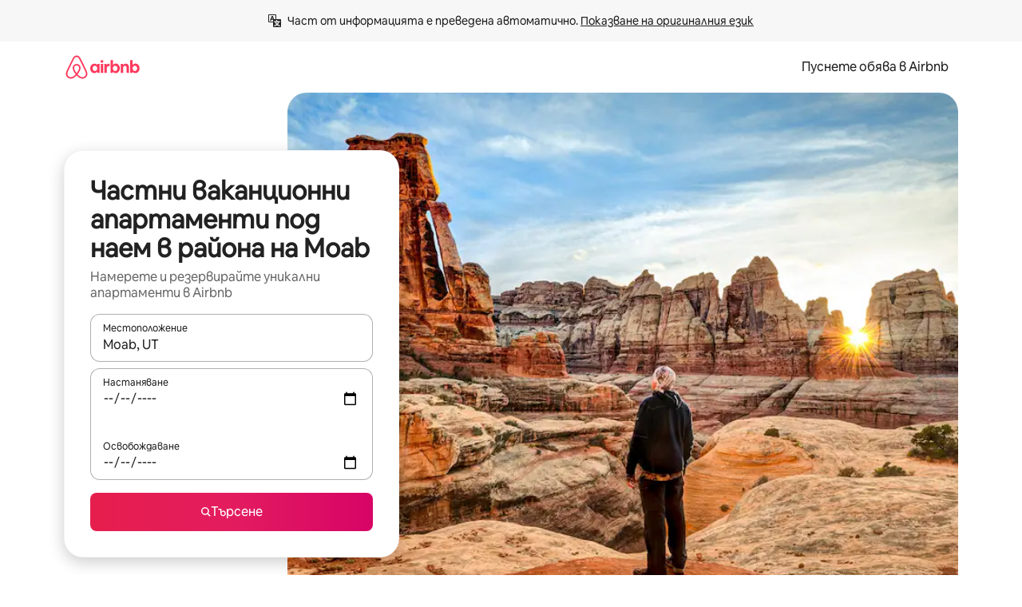

--- FILE ---
content_type: text/html;charset=utf-8
request_url: https://bg.airbnb.com/moab-ut/stays/condos
body_size: 123883
content:
<!doctype html>
<html lang="bg" dir="ltr" data-is-hyperloop="true" data-is-async-local-storage="true" class="scrollbar-gutter"><head><meta charSet="utf-8"/><meta name="locale" content="bg"/><meta name="google" content="notranslate"/><meta id="csrf-param-meta-tag" name="csrf-param" content="authenticity_token"/><meta id="csrf-token-meta-tag" name="csrf-token" content=""/><meta id="english-canonical-url" content=""/><meta name="twitter:widgets:csp" content="on"/><meta name="mobile-web-app-capable" content="yes"/><meta name="apple-mobile-web-app-capable" content="yes"/><meta name="application-name" content="Airbnb"/><meta name="apple-mobile-web-app-title" content="Airbnb"/><meta name="theme-color" content="#ffffff"/><meta name="msapplication-navbutton-color" content="#ffffff"/><meta name="apple-mobile-web-app-status-bar-style" content="black-translucent"/><meta name="msapplication-starturl" content="/?utm_source=homescreen"/><style id="seo-css-reset" type="text/css"> @font-face { font-family: 'Airbnb Cereal VF'; src: url('https://a0.muscache.com/airbnb/static/airbnb-dls-web/build/fonts/cereal-variable/AirbnbCerealVF_W_Wght.8816d9e5c3b6a860636193e36b6ac4e4.woff2') format('woff2 supports variations'), url('https://a0.muscache.com/airbnb/static/airbnb-dls-web/build/fonts/cereal-variable/AirbnbCerealVF_W_Wght.8816d9e5c3b6a860636193e36b6ac4e4.woff2') format('woff2-variations'); font-style: normal; unicode-range: U+0000-03FF, U+0500-058F, U+0700-074F, U+0780-FAFF, U+FE00-FE6F, U+FF00-EFFFF, U+FFFFE-10FFFF; font-display: swap; } @font-face { font-family: 'Airbnb Cereal VF'; src: url('https://a0.muscache.com/airbnb/static/airbnb-dls-web/build/fonts/cereal-variable/AirbnbCerealVF_Italics_W_Wght.bd5e0f97cea11e9264b40656a83357ec.woff2') format('woff2 supports variations'), url('https://a0.muscache.com/airbnb/static/airbnb-dls-web/build/fonts/cereal-variable/AirbnbCerealVF_Italics_W_Wght.bd5e0f97cea11e9264b40656a83357ec.woff2') format('woff2-variations'); font-style: italic; unicode-range: U+0000-03FF, U+0500-058F, U+0700-074F, U+0780-FAFF, U+FE00-FE6F, U+FF00-EFFFF, U+FFFFE-10FFFF; font-display: swap; } @font-face { font-family: 'Airbnb Cereal VF'; unicode-range: U+0600-06FF, U+0750-077F; font-style: normal; src: url('https://a0.muscache.com/airbnb/static/airbnb-dls-web/build/fonts/cereal-variable/AirbnbCerealVF_Arabic_W_Wght.6bee4dd7ab27ef998da2f3a25ae61b48.woff2') format('woff2 supports variations'), url('https://a0.muscache.com/airbnb/static/airbnb-dls-web/build/fonts/cereal-variable/AirbnbCerealVF_Arabic_W_Wght.6bee4dd7ab27ef998da2f3a25ae61b48.woff2') format('woff2-variations'); font-display: swap; } @font-face { font-family: 'Airbnb Cereal VF'; unicode-range: U+0400-04FF; font-style: normal; src: url('https://a0.muscache.com/airbnb/static/airbnb-dls-web/build/fonts/cereal-variable/AirbnbCerealVF_Cyril_W_Wght.df06d21e3ece5673610c24f0090979ff.woff2') format('woff2 supports variations'), url('https://a0.muscache.com/airbnb/static/airbnb-dls-web/build/fonts/cereal-variable/AirbnbCerealVF_Cyril_W_Wght.df06d21e3ece5673610c24f0090979ff.woff2') format('woff2-variations'); font-display: swap; } @font-face { font-family: 'Airbnb Cereal VF'; unicode-range: U+0590-05FF, U+FB00-FB4F; font-style: normal; src: url('https://a0.muscache.com/airbnb/static/airbnb-dls-web/build/fonts/cereal-variable/AirbnbCerealVF_Hebrew_W_Wght.8c6defa083bcccea47d68d872b5a2b0c.woff2') format('woff2 supports variations'), url('https://a0.muscache.com/airbnb/static/airbnb-dls-web/build/fonts/cereal-variable/AirbnbCerealVF_Hebrew_W_Wght.8c6defa083bcccea47d68d872b5a2b0c.woff2') format('woff2-variations'); font-display: swap; } @font-face { font-family: 'Airbnb Cereal VF'; src: url('https://a0.muscache.com/airbnb/static/airbnb-dls-web/build/fonts/cereal-variable/AirbnbCerealVF_W_Wght.8816d9e5c3b6a860636193e36b6ac4e4.woff2') format('woff2 supports variations'), url('https://a0.muscache.com/airbnb/static/airbnb-dls-web/build/fonts/cereal-variable/AirbnbCerealVF_W_Wght.8816d9e5c3b6a860636193e36b6ac4e4.woff2') format('woff2-variations'); font-style: normal; font-display: swap; } @font-face { font-family: 'Airbnb Cereal VF'; unicode-range: U+0900-097F; font-style: normal; src: url('https://a0.muscache.com/airbnb/static/airbnb-dls-web/build/fonts/cereal-variable/AirbnbCerealVF_Deva_W_Wght.b498e56f4d652dd9addb81cdafd7e6d8.woff2') format('woff2 supports variations'), url('https://a0.muscache.com/airbnb/static/airbnb-dls-web/build/fonts/cereal-variable/AirbnbCerealVF_Deva_W_Wght.b498e56f4d652dd9addb81cdafd7e6d8.woff2') format('woff2-variations'); font-display: swap; } @font-face { font-family: 'Airbnb Cereal VF'; unicode-range: U+0E00-0E7F; font-style: normal; src: url('https://a0.muscache.com/airbnb/static/airbnb-dls-web/build/fonts/cereal-variable/AirbnbCerealVF_ThaiLp_W_Wght.e40f7fff25db11840de609db35118844.woff2') format('woff2 supports variations'), url('https://a0.muscache.com/airbnb/static/airbnb-dls-web/build/fonts/cereal-variable/AirbnbCerealVF_ThaiLp_W_Wght.e40f7fff25db11840de609db35118844.woff2') format('woff2-variations'); font-display: swap; } @font-face { font-family: 'Airbnb Cereal VF'; unicode-range: U+0370-03FF; font-style: normal; src: url('https://a0.muscache.com/airbnb/static/airbnb-dls-web/build/fonts/cereal-variable/AirbnbCerealVF_Greek_W_Wght.4eec7b9ea9093264b972a6eb2a7f13b8.woff2') format('woff2 supports variations'), url('https://a0.muscache.com/airbnb/static/airbnb-dls-web/build/fonts/cereal-variable/AirbnbCerealVF_Greek_W_Wght.4eec7b9ea9093264b972a6eb2a7f13b8.woff2') format('woff2-variations'); font-display: swap; } html{font-family: Airbnb Cereal VF,Circular,-apple-system,BlinkMacSystemFont,Roboto,Helvetica Neue,sans-serif;color:inherit;-webkit-font-smoothing:antialiased;-moz-osx-font-smoothing:grayscale;font-synthesis:none;}body{font-size:14px;line-height:1.43;}*,::before,::after{box-sizing:border-box;}html,body,blockquote,dl,dd,h1,h2,h3,h4,h5,h6,hr,figure,p,pre,fieldset{margin:0;padding:0;border:0;}article,aside,details,figcaption,figure,footer,header,hgroup,menu,nav,section{display:block;}ol,ul{list-style:none;margin:0;padding:0;}a{text-decoration:none;color:inherit}input{font-family:inherit;}table{border-collapse:collapse;}.screen-reader-only{border:0;clip:rect(0,0,0,0);height:1px;margin:-1px;overflow:hidden;padding:0;position:absolute;width:1px}.screen-reader-only-focusable:focus{clip:auto;height:auto;margin:0;overflow:visible;position:static;width:auto}.skip-to-content:focus{background-color:#fff;font-size:18px;padding:0 24px;position:absolute;left:3px;line-height:64px;top:3px;z-index:10000}</style><script src="https://a0.muscache.com/airbnb/static/packages/web/common/frontend/hyperloop-browser/metroRequire.227ca10613.js" defer="" crossorigin="anonymous"></script><script src="https://a0.muscache.com/airbnb/static/packages/web/common/frontend/hyperloop-browser/shims_post_modules.6052315266.js" defer="" crossorigin="anonymous"></script><script src="https://a0.muscache.com/airbnb/static/packages/web/bg/frontend/airmetro/browser/asyncRequire.15ef2c8d6f.js" defer="" crossorigin="anonymous"></script><script src="https://a0.muscache.com/airbnb/static/packages/web/common/frontend/hyperloop-browser/coreV2.1baf1d8370.js" defer="" crossorigin="anonymous"></script><script src="https://a0.muscache.com/airbnb/static/packages/web/common/b7d9.551822d9e2.js" defer="" crossorigin="anonymous"></script><script src="https://a0.muscache.com/airbnb/static/packages/web/common/frontend/seo-loop/routeHandler.9a8337f848.js" defer="" crossorigin="anonymous"></script><script src="https://a0.muscache.com/airbnb/static/packages/web/common/2148.0f63fd6432.js" defer="" crossorigin="anonymous"></script><script src="https://a0.muscache.com/airbnb/static/packages/web/common/217f.cf14833904.js" defer="" crossorigin="anonymous"></script><script src="https://a0.muscache.com/airbnb/static/packages/web/common/e18a.e9e13a26ba.js" defer="" crossorigin="anonymous"></script><script src="https://a0.muscache.com/airbnb/static/packages/web/common/57a4.0dfaef8edb.js" defer="" crossorigin="anonymous"></script><script src="https://a0.muscache.com/airbnb/static/packages/web/common/42cb.f078b943dc.js" defer="" crossorigin="anonymous"></script><script src="https://a0.muscache.com/airbnb/static/packages/web/common/frontend/moment-more-formats/src/locale/bg.b6a8951811.js" defer="" crossorigin="anonymous"></script><script src="https://a0.muscache.com/airbnb/static/packages/web/common/frontend/seo-loop/apps/landing-pages/initializer.fb05ba9774.js" defer="" crossorigin="anonymous"></script><script src="https://a0.muscache.com/airbnb/static/packages/web/bg/ce9a.8ecb85d4ca.js" defer="" crossorigin="anonymous"></script><script src="https://a0.muscache.com/airbnb/static/packages/web/common/frontend/landing-pages/page-types/stays/StaysRouteContainer.d710a13f78.js" defer="" crossorigin="anonymous"></script><script src="https://a0.muscache.com/airbnb/static/packages/web/common/5f7b.ab477603e8.js" defer="" crossorigin="anonymous"></script><script src="https://a0.muscache.com/airbnb/static/packages/web/common/0a2f.411bade0ca.js" defer="" crossorigin="anonymous"></script><script src="https://a0.muscache.com/airbnb/static/packages/web/common/0c01.15680075f8.js" defer="" crossorigin="anonymous"></script><script src="https://a0.muscache.com/airbnb/static/packages/web/common/ae27.e7c562abe0.js" defer="" crossorigin="anonymous"></script><script src="https://a0.muscache.com/airbnb/static/packages/web/common/5b92.fb7bda9420.js" defer="" crossorigin="anonymous"></script><script src="https://a0.muscache.com/airbnb/static/packages/web/common/9a38.8715bc6d28.js" defer="" crossorigin="anonymous"></script><script src="https://a0.muscache.com/airbnb/static/packages/web/common/e2da.c2c4778107.js" defer="" crossorigin="anonymous"></script><script src="https://a0.muscache.com/airbnb/static/packages/web/common/c6a9.e034875fb3.js" defer="" crossorigin="anonymous"></script><script src="https://a0.muscache.com/airbnb/static/packages/web/common/frontend/seo-loop/apps/landing-pages/client.4ded56a1eb.js" defer="" crossorigin="anonymous"></script><script>(function() {
  // pg_pixel is no-op now.
})()</script><script>"undefined"!=typeof window&&window.addEventListener("error",function e(r){if(window._errorReportingInitialized)return void window.removeEventListener("error",e);const{error:n}=r;if(!n)return;const o=r.message||n.message,t=/Requiring unknown module/.test(o)?.01:.1;if(Math.random()>t)return;const{locale:a,tracking_context:i}=window[Symbol.for("__ global cache key __")]?.["string | airbnb-bootstrap-data"]?.["_bootstrap-layout-init"]??{},s=a||navigator.language,l=location.pathname,c="undefined"!=typeof window?{tags:{loggingSource:"browser",sampleRate:String(t)}}:{sampleRate:String(t)};fetch("https://notify.bugsnag.com/",{headers:{"Bugsnag-Payload-Version":"5"},body:JSON.stringify({apiKey:"e393bc25e52fe915ffb56c14ddf2ff1b",payloadVersion:"5",notifier:{name:"Bugsnag JavaScript",version:"0.0.5-AirbnbUnhandledBufferedErrorCustomFetch",url:""},events:[{exceptions:[{errorClass:n.name,message:o,stacktrace:[{file:r.filename,lineNumber:r.lineno,columnNumber:r.colno}],type:"browserjs"}],request:{url:location.href},context:l,groupingHash:n.name.concat("-",o,"-",l),unhandled:!0,app:{releaseStage:i?.environment},device:{time:new Date,userAgent:navigator.userAgent},metaData:{infra:{app_name:i?.app,is_buffered_error:!0,loop_name:i?.controller,locale:s,service_worker_url:navigator.serviceWorker?.controller?.scriptURL},...c}}]}),method:"POST"})});</script><script>
// FID init code.
!function(e,n){let t,c,o,i=[];const r={passive:!0,capture:!0},f=new Date,u="pointerup",a="pointercancel";function s(e,n){t||(t=n,c=e,o=new Date,l())}function l(){c>=0&&c<o-f&&(i.forEach(e=>{e(c,t)}),i=[])}function p(t){if(t.cancelable){const c=(t.timeStamp>1e12?new Date:performance.now())-t.timeStamp;"pointerdown"===t.type?function(t,c){function o(){s(t,c),f()}function i(){f()}function f(){n(u,o,r),n(a,i,r)}e(u,o,r),e(a,i,r)}(c,t):s(c,t)}}var w;w=e,["click","mousedown","keydown","touchstart","pointerdown"].forEach(e=>{w(e,p,r)}),self.perfMetrics=self.perfMetrics||{},self.perfMetrics.onFirstInputDelay=function(e){i.push(e),l()},self.perfMetrics.clearFirstInputDelay=function(){t&&(t=null,c=null,o=null)}}(addEventListener,removeEventListener);
// LCP Polyfill code
!function(e,t,n){let o,r,c=0,a=0,s=0,i=!1,l=!0;const f=["IMG","H1","H2","H3","H4","H5","SVG"];let m,d,g;const u=["click","mousedown","keydown","touchstart","pointerdown","scroll"],E={passive:!0,capture:!0};function p(e,t,n){(t>1.000666778*a||o&&!document.body.contains(o))&&(a=t,s=n,o=e,g?.(s,o,a))}function h(e){d?.observe(e)}function N(){if(l)if(i)m||(m={IMG:document.getElementsByTagName("img"),H1:document.getElementsByTagName("h1"),H2:document.getElementsByTagName("h2"),H3:document.getElementsByTagName("h3"),H4:document.getElementsByTagName("h4"),H5:document.getElementsByTagName("h5"),SVG:document.getElementsByTagName("svg")}),f.forEach(e=>{Array.from(m[e]).forEach(e=>{h(e)})}),setTimeout(N,50);else{let e;for(!r&&document.body&&(r=document.createNodeIterator(document.body,NodeFilter.SHOW_ELEMENT,e=>{return t=e,f.includes(t.tagName)||t.hasAttribute("data-lcp-candidate")?NodeFilter.FILTER_ACCEPT:NodeFilter.FILTER_REJECT;var t}));e=r?.nextNode();)h(e);n(N)}}function H(){c=performance.now(),a=0,s=0,o=null,d=new IntersectionObserver(e=>{e.filter(e=>e.isIntersecting).forEach(e=>{!function(e,t,o){const r=t.height*t.width;if(["H1","H2","H3","H4","H5"].includes(e.tagName)){const t=document.createRange();t.selectNodeContents(e),n(()=>{const n=t.getBoundingClientRect(),c=n.height*n.width;o(e,Math.min(c,r),performance.now())})}else if("IMG"!==e.tagName)o(e,r,performance.now());else{const t=()=>n(()=>o(e,r,performance.now()));e.complete?t():e.addEventListener("load",t,{once:!0})}}(e.target,e.intersectionRect,p)})}),n(N),u.forEach(t=>{e(t,y,E)})}function y(e){const t=e.target;("scroll"!==e.type||"expand-trigger"!==t?.className&&"contract-trigger"!==t?.className)&&0!==a&&(performance.now()-c<250||T())}function T(){d?.disconnect(),u.forEach(e=>{t(e,y,E)}),l=!1,d=null}H(),self.perfMetrics=self.perfMetrics||{},self.perfMetrics.onLargestContentfulPaint=function(e){g=e,0!==s&&null!==o&&g(s,o,a)},self.perfMetrics.startSearchingForLargestContentfulPaint=H.bind(null,!1),self.perfMetrics.stopSearchingForLargestContentfulPaint=T,self.perfMetrics.markIsHydratedForLargestContentfulPaint=()=>{i=!0},self.perfMetrics.registerLCPCandidate=h,self.perfMetrics.inspectLCPTarget=()=>o}(addEventListener,removeEventListener,requestAnimationFrame);
// INP init code.
!function(e){let n,t=0;const r={value:-1,entries:[]};let i,o=[];const s=new Map;let a,c=0,l=1/0,u=0;function f(){return null!=a?c:null!=performance.interactionCount?performance.interactionCount:0}function d(){return f()-t}function p(e){e.forEach(e=>{e.interactionId&&function(e){if(null==e.interactionId)return;const n=o[o.length-1],t=s.get(e.interactionId);if(null!=t||o.length<10||e.duration>n.latency){if(null!=t)t.entries.push(e),t.latency=Math.max(t.latency,e.duration);else{const n={id:e.interactionId,latency:e.duration,entries:[e]};o.push(n),s.set(e.interactionId,n)}o.sort((e,n)=>n.latency-e.latency),o.splice(10).forEach(e=>{s.delete(e.id)})}}(e)});const n=function(){const e=Math.min(o.length-1,Math.floor(d()/50));return o[e]}();n&&n.latency!==r.value&&(r.value=n.latency,r.entries=n.entries,v())}function v(){r.value>=0&&i&&i(r.value,r.entries)}"PerformanceObserver"in window&&PerformanceObserver.supportedEntryTypes&&PerformanceObserver.supportedEntryTypes.includes("event")&&("interactionCount"in performance||null!=a||PerformanceObserver.supportedEntryTypes&&PerformanceObserver.supportedEntryTypes.includes("event")&&(a=new PerformanceObserver(e=>{Promise.resolve().then(()=>{e.getEntries().forEach(e=>{e.interactionId&&(l=Math.min(l,e.interactionId),u=Math.max(u,e.interactionId),c=u?(u-l)/7+1:0)})})}),a.observe({type:"event",buffered:!0,durationThreshold:0})),n=new PerformanceObserver(e=>{Promise.resolve().then(()=>{p(e.getEntries())})}),n.observe({type:"event",buffered:!0,durationThreshold:40}),n.observe({type:"first-input",buffered:!0}),e("visibilitychange",function(){null!=n&&"hidden"===document.visibilityState&&(p(n.takeRecords()),r.value<0&&d()>0&&(r.value=0,r.entries=[]),v())},!0),e("pageshow",function(e){e.persisted&&(o=[],s.clear(),t=f(),r.value=-1,r.entries=[])},!0)),self.perfMetrics=self.perfMetrics||{},self.perfMetrics.onInp=function(e){r.value>=0?e(r.value,r.entries):i=e},self.perfMetrics.clearInp=function(){o=[],s.clear(),t=0,c=0,l=1/0,u=0,r.value=-1,r.entries=[]}}(addEventListener);
</script><script>((e,t,o,n)=>{if(!n.supports("(font: -apple-system-body) and (-webkit-touch-callout: default)"))return;const d=e.createElement("div");d.setAttribute("style","font: -apple-system-body"),t.appendChild(d),"17px"===o(d).fontSize&&t.style.setProperty("font-size","16px"),t.removeChild(d)})(document,document.documentElement,getComputedStyle,CSS);</script><script>(()=>{if("undefined"==typeof window)return;if("ScrollTimeline"in window)return;const n=new Map;window.queuedAnimations=n,window.queuedAnimationsLoaded=new AbortController,window.addEventListener("animationstart",i=>{const e=i.target;e.getAnimations().filter(n=>n.animationName===i.animationName).forEach(i=>{n.set(i,e)})},{signal:window.queuedAnimationsLoaded.signal})})();</script><link rel="search" type="application/opensearchdescription+xml" href="/opensearch.xml" title="Airbnb"/><link rel="apple-touch-icon" href="https://a0.muscache.com/airbnb/static/icons/apple-touch-icon-76x76-3b313d93b1b5823293524b9764352ac9.png"/><link rel="apple-touch-icon" sizes="76x76" href="https://a0.muscache.com/airbnb/static/icons/apple-touch-icon-76x76-3b313d93b1b5823293524b9764352ac9.png"/><link rel="apple-touch-icon" sizes="120x120" href="https://a0.muscache.com/airbnb/static/icons/apple-touch-icon-120x120-52b1adb4fe3a8f825fc4b143de12ea4b.png"/><link rel="apple-touch-icon" sizes="152x152" href="https://a0.muscache.com/airbnb/static/icons/apple-touch-icon-152x152-7b7c6444b63d8b6ebad9dae7169e5ed6.png"/><link rel="apple-touch-icon" sizes="180x180" href="https://a0.muscache.com/airbnb/static/icons/apple-touch-icon-180x180-bcbe0e3960cd084eb8eaf1353cf3c730.png"/><link rel="icon" sizes="192x192" href="https://a0.muscache.com/im/pictures/airbnb-platform-assets/AirbnbPlatformAssets-Favicons/original/0d189acb-3f82-4b2c-b95f-ad1d6a803d13.png?im_w=240"/><link rel="shortcut icon" sizes="76x76" type="image/png" href="https://a0.muscache.com/im/pictures/airbnb-platform-assets/AirbnbPlatformAssets-Favicons/original/0d189acb-3f82-4b2c-b95f-ad1d6a803d13.png?im_w=240"/><link rel="mask-icon" href="https://a0.muscache.com/pictures/airbnb-platform-assets/AirbnbPlatformAssets-Favicons/original/304e8c59-05df-4fab-9846-f69fd7f749b0.svg?im_w=240" color="#FF5A5F"/><link rel="apple-touch-icon" href="https://a0.muscache.com/airbnb/static/icons/apple-touch-icon-76x76-3b313d93b1b5823293524b9764352ac9.png"/><link rel="apple-touch-icon" sizes="76x76" href="https://a0.muscache.com/airbnb/static/icons/apple-touch-icon-76x76-3b313d93b1b5823293524b9764352ac9.png"/><link rel="apple-touch-icon" sizes="120x120" href="https://a0.muscache.com/airbnb/static/icons/apple-touch-icon-120x120-52b1adb4fe3a8f825fc4b143de12ea4b.png"/><link rel="apple-touch-icon" sizes="152x152" href="https://a0.muscache.com/airbnb/static/icons/apple-touch-icon-152x152-7b7c6444b63d8b6ebad9dae7169e5ed6.png"/><link rel="apple-touch-icon" sizes="180x180" href="https://a0.muscache.com/airbnb/static/icons/apple-touch-icon-180x180-bcbe0e3960cd084eb8eaf1353cf3c730.png"/><link rel="icon" sizes="192x192" href="https://a0.muscache.com/im/pictures/airbnb-platform-assets/AirbnbPlatformAssets-Favicons/original/0d189acb-3f82-4b2c-b95f-ad1d6a803d13.png?im_w=240"/><link rel="shortcut icon" sizes="76x76" type="image/png" href="https://a0.muscache.com/im/pictures/airbnb-platform-assets/AirbnbPlatformAssets-Favicons/original/0d189acb-3f82-4b2c-b95f-ad1d6a803d13.png?im_w=240"/><link rel="mask-icon" href="https://a0.muscache.com/pictures/airbnb-platform-assets/AirbnbPlatformAssets-Favicons/original/304e8c59-05df-4fab-9846-f69fd7f749b0.svg?im_w=240" color="#FF5A5F"/><style id="aphrodite" type="text/css" data-aphrodite="true">._1wwxwzt{pointer-events:none !important;-webkit-user-select:none !important;user-select:none !important;white-space:pre-wrap !important;padding-left:0px !important;padding-right:0px !important;font-family:Airbnb Cereal VF,Circular,-apple-system,BlinkMacSystemFont,Roboto,Helvetica Neue,sans-serif !important;font-size:1.125rem !important;}._7h1p0g{margin:0 !important;padding:0 !important;}</style><style id="linaria" type="text/css" data-linaria="true">.c1jo210i.c1jo210i.c1jo210i{display:grid;}

.cnk25hy.cnk25hy.cnk25hy{height:100%;}

.e1mkvczo.e1mkvczo.e1mkvczo{grid-row:1;grid-column:1;}

.dir.perb90o.perb90o.perb90o{transition:opacity 75ms var(--motion-linear-curve-animation-timing-function), visibility 75ms var(--motion-linear-curve-animation-timing-function);}

.ni1yqzk.ni1yqzk.ni1yqzk{opacity:1;visibility:visible;}

.rgyynxb.rgyynxb.rgyynxb{opacity:0;visibility:hidden;}
.cyqdyy.cyqdyy.cyqdyy{position:relative;}

.dir.cyqdyy.cyqdyy.cyqdyy{background-color:var(--palette-white);}

.vz2oe5x.vz2oe5x.vz2oe5x{--view-transition_play-state:running;}

.vg7vsjx.vg7vsjx.vg7vsjx{height:100%;}

.v1cv8r21.v1cv8r21.v1cv8r21{display:contents;}

.vyb6402.vyb6402.vyb6402:where(.contextual-grow)::view-transition-group(container),.vyb6402.vyb6402.vyb6402:where(.contextual-grow)::view-transition-group(container-content){mix-blend-mode:normal;overflow:hidden;}

.dir.vyb6402.vyb6402.vyb6402:where(.contextual-grow)::view-transition-group(container),.dir.vyb6402.vyb6402.vyb6402:where(.contextual-grow)::view-transition-group(container-content){border-radius:var(--container-border-radius,15px);}

.dir.vyb6402.vyb6402.vyb6402:where(.contextual-grow)::view-transition-group(container){border-bottom:var(--container-border,none);}

@media (prefers-reduced-motion:no-preference){
.vyb6402.vyb6402.vyb6402:where(.contextual-grow).exit.exit.exit::view-transition-old(container){--view-transition_mix-blend-mode:plus-lighter;opacity:var(--view-transition-fade-effect_opacity-from);--view-transition-fade-effect_opacity-from:1;--view-transition-fade-effect_duration:75ms;--view-transition-fade-effect_transition_timing-function:var(--motion-linear-curve-animation-timing-function);--view-transition-fade-effect_delay:var(--contextual-grow_fade-delay,50ms);animation:var(--reduced-motion_duration,var(--view-transition-fade-effect_duration,200ms)) var(--view-transition-fade-effect_timing-function,linear) var(--view-transition-fade-effect_delay,0ms) 1 normal var(--view-transition_fill-mode,both) var(--view-transition_play-state,paused) fade-vyb6402;}

.dir.vyb6402.vyb6402.vyb6402:where(.contextual-grow).exit.exit.exit::view-transition-old(container){animation:var(--reduced-motion_duration,var(--view-transition-fade-effect_duration,200ms)) var(--view-transition-fade-effect_timing-function,linear) var(--view-transition-fade-effect_delay,0ms) 1 normal var(--view-transition_fill-mode,both) var(--view-transition_play-state,paused) fade-vyb6402;}

@keyframes fade-vyb6402{
from{opacity:var(--view-transition-fade-effect_opacity-from,0);visibility:visible;}

to{opacity:var(--view-transition-fade-effect_opacity-to,1);}}}

@media (prefers-reduced-motion:reduce),(update:slow),(update:none){
.vyb6402.vyb6402.vyb6402:where(.contextual-grow).exit.exit.exit::view-transition-old(container){--view-transition_mix-blend-mode:plus-lighter;opacity:var(--view-transition-fade-effect_opacity-from);}

.dir.vyb6402.vyb6402.vyb6402:where(.contextual-grow).exit.exit.exit::view-transition-old(container){animation:var(--reduced-motion_duration,var(--view-transition-fade-effect_duration,200ms)) var(--view-transition-fade-effect_timing-function,linear) var(--view-transition-fade-effect_delay,0ms) 1 normal var(--view-transition_fill-mode,both) var(--view-transition_play-state,paused) fade-vyb6402;}

@keyframes fade-vyb6402{
from{opacity:var(--view-transition-fade-effect_opacity-from,0);visibility:visible;}

to{opacity:var(--view-transition-fade-effect_opacity-to,1);}}}

@media (prefers-reduced-motion:no-preference){
.vyb6402.vyb6402.vyb6402:where(.contextual-grow).enter.enter.enter::view-transition-old(container){--view-transition_mix-blend-mode:plus-lighter;opacity:var(--view-transition-fade-effect_opacity-from);--view-transition-fade-effect_opacity-from:1;--view-transition-fade-effect_opacity-to:0;--view-transition-fade-effect_duration:75ms;--view-transition-fade-effect_transition_timing-function:var(--motion-linear-curve-animation-timing-function);--view-transition-fade-effect_delay:var(--contextual-grow_fade-delay,50ms);animation:var(--reduced-motion_duration,var(--view-transition-fade-effect_duration,200ms)) var(--view-transition-fade-effect_timing-function,linear) var(--view-transition-fade-effect_delay,0ms) 1 normal var(--view-transition_fill-mode,both) var(--view-transition_play-state,paused) fade-vyb6402;--view-transition-scale-effect_duration:500ms;animation:var(--reduced-motion_duration,var(--view-transition-scale-effect_duration,200ms)) var(--view-transition-scale-effect_timing-function,var(--motion-standard-curve-animation-timing-function)) var(--view-transition-scale-effect_delay,0ms) 1 normal var(--view-transition_fill-mode,both) var(--view-transition_play-state,paused) scale-vyb6402;}

.dir.vyb6402.vyb6402.vyb6402:where(.contextual-grow).enter.enter.enter::view-transition-old(container){animation:var(--reduced-motion_duration,var(--view-transition-fade-effect_duration,200ms)) var(--view-transition-fade-effect_timing-function,linear) var(--view-transition-fade-effect_delay,0ms) 1 normal var(--view-transition_fill-mode,both) var(--view-transition_play-state,paused) fade-vyb6402,var(--reduced-motion_duration,var(--view-transition-scale-effect_duration,200ms)) var(--view-transition-scale-effect_timing-function,var(--motion-standard-curve-animation-timing-function)) var(--view-transition-scale-effect_delay,0ms) 1 normal var(--view-transition_fill-mode,both) var(--view-transition_play-state,paused) scale-vyb6402;}

@keyframes fade-vyb6402{
from{opacity:var(--view-transition-fade-effect_opacity-from,0);visibility:visible;}

to{opacity:var(--view-transition-fade-effect_opacity-to,1);}}

@keyframes scale-vyb6402{
from{filter:var(--view-transition_from-filter);visibility:visible;scale:var(--view-transition-scale-effect_from,1);}

to{filter:var(--view-transition_to-filter);scale:var(--view-transition-scale-effect_to,0);}}}

@media (prefers-reduced-motion:reduce),(update:slow),(update:none){
.vyb6402.vyb6402.vyb6402:where(.contextual-grow).enter.enter.enter::view-transition-old(container){--view-transition_mix-blend-mode:plus-lighter;opacity:var(--view-transition-fade-effect_opacity-from);}

.dir.vyb6402.vyb6402.vyb6402:where(.contextual-grow).enter.enter.enter::view-transition-old(container){animation:var(--reduced-motion_duration,var(--view-transition-fade-effect_duration,200ms)) var(--view-transition-fade-effect_timing-function,linear) var(--view-transition-fade-effect_delay,0ms) 1 normal var(--view-transition_fill-mode,both) var(--view-transition_play-state,paused) fade-vyb6402;}

@keyframes fade-vyb6402{
from{opacity:var(--view-transition-fade-effect_opacity-from,0);visibility:visible;}

to{opacity:var(--view-transition-fade-effect_opacity-to,1);}}}

@media (prefers-reduced-motion:no-preference){
.vyb6402.vyb6402.vyb6402:where(.contextual-grow).enter.enter.enter::view-transition-new(container){--view-transition_mix-blend-mode:plus-lighter;opacity:var(--view-transition-fade-effect_opacity-from);--view-transition-fade-effect_opacity-from:1;--view-transition-fade-effect_duration:75ms;--view-transition-fade-effect_transition_timing-function:var(--motion-linear-curve-animation-timing-function);--view-transition-fade-effect_delay:var(--contextual-grow_fade-delay,50ms);animation:var(--reduced-motion_duration,var(--view-transition-fade-effect_duration,200ms)) var(--view-transition-fade-effect_timing-function,linear) var(--view-transition-fade-effect_delay,0ms) 1 normal var(--view-transition_fill-mode,both) var(--view-transition_play-state,paused) fade-vyb6402;animation:var(--reduced-motion_duration,var(--view-transition-scale-effect_duration,200ms)) var(--view-transition-scale-effect_timing-function,var(--motion-standard-curve-animation-timing-function)) var(--view-transition-scale-effect_delay,0ms) 1 normal var(--view-transition_fill-mode,both) var(--view-transition_play-state,paused) scale-vyb6402;}

.dir.vyb6402.vyb6402.vyb6402:where(.contextual-grow).enter.enter.enter::view-transition-new(container){animation:var(--reduced-motion_duration,var(--view-transition-fade-effect_duration,200ms)) var(--view-transition-fade-effect_timing-function,linear) var(--view-transition-fade-effect_delay,0ms) 1 normal var(--view-transition_fill-mode,both) var(--view-transition_play-state,paused) fade-vyb6402;}

@keyframes fade-vyb6402{
from{opacity:var(--view-transition-fade-effect_opacity-from,0);visibility:visible;}

to{opacity:var(--view-transition-fade-effect_opacity-to,1);}}

@keyframes scale-vyb6402{
from{filter:var(--view-transition_from-filter);visibility:visible;scale:var(--view-transition-scale-effect_from,1);}

to{filter:var(--view-transition_to-filter);scale:var(--view-transition-scale-effect_to,0);}}}

@media (prefers-reduced-motion:reduce),(update:slow),(update:none){
.vyb6402.vyb6402.vyb6402:where(.contextual-grow).enter.enter.enter::view-transition-new(container){--view-transition_mix-blend-mode:plus-lighter;opacity:var(--view-transition-fade-effect_opacity-from);}

.dir.vyb6402.vyb6402.vyb6402:where(.contextual-grow).enter.enter.enter::view-transition-new(container){animation:var(--reduced-motion_duration,var(--view-transition-fade-effect_duration,200ms)) var(--view-transition-fade-effect_timing-function,linear) var(--view-transition-fade-effect_delay,0ms) 1 normal var(--view-transition_fill-mode,both) var(--view-transition_play-state,paused) fade-vyb6402;}

@keyframes fade-vyb6402{
from{opacity:var(--view-transition-fade-effect_opacity-from,0);visibility:visible;}

to{opacity:var(--view-transition-fade-effect_opacity-to,1);}}}

.vyb6402.vyb6402.vyb6402:where(.contextual-grow)::view-transition-new(container-content){mix-blend-mode:normal;}

@media (prefers-reduced-motion:no-preference){
.vyb6402.vyb6402.vyb6402:where(.contextual-grow).enter.enter.enter::view-transition-old(container-content){mix-blend-mode:normal;--view-transition_mix-blend-mode:plus-lighter;opacity:var(--view-transition-fade-effect_opacity-from);--view-transition-fade-effect_opacity-from:1;--view-transition-fade-effect_opacity-to:0;--view-transition-fade-effect_duration:75ms;--view-transition-fade-effect_transition_timing-function:var(--motion-linear-curve-animation-timing-function);--view-transition-fade-effect_delay:var(--contextual-grow_fade-delay,50ms);animation:var(--reduced-motion_duration,var(--view-transition-fade-effect_duration,200ms)) var(--view-transition-fade-effect_timing-function,linear) var(--view-transition-fade-effect_delay,0ms) 1 normal var(--view-transition_fill-mode,both) var(--view-transition_play-state,paused) fade-vyb6402;}

.dir.vyb6402.vyb6402.vyb6402:where(.contextual-grow).enter.enter.enter::view-transition-old(container-content){animation:var(--reduced-motion_duration,var(--view-transition-fade-effect_duration,200ms)) var(--view-transition-fade-effect_timing-function,linear) var(--view-transition-fade-effect_delay,0ms) 1 normal var(--view-transition_fill-mode,both) var(--view-transition_play-state,paused) fade-vyb6402;}

@keyframes fade-vyb6402{
from{opacity:var(--view-transition-fade-effect_opacity-from,0);visibility:visible;}

to{opacity:var(--view-transition-fade-effect_opacity-to,1);}}}

@media (prefers-reduced-motion:reduce),(update:slow),(update:none){
.vyb6402.vyb6402.vyb6402:where(.contextual-grow).enter.enter.enter::view-transition-old(container-content){--view-transition_mix-blend-mode:plus-lighter;opacity:var(--view-transition-fade-effect_opacity-from);}

.dir.vyb6402.vyb6402.vyb6402:where(.contextual-grow).enter.enter.enter::view-transition-old(container-content){animation:var(--reduced-motion_duration,var(--view-transition-fade-effect_duration,200ms)) var(--view-transition-fade-effect_timing-function,linear) var(--view-transition-fade-effect_delay,0ms) 1 normal var(--view-transition_fill-mode,both) var(--view-transition_play-state,paused) fade-vyb6402;}

@keyframes fade-vyb6402{
from{opacity:var(--view-transition-fade-effect_opacity-from,0);visibility:visible;}

to{opacity:var(--view-transition-fade-effect_opacity-to,1);}}}

@media (prefers-reduced-motion:no-preference){
.vyb6402.vyb6402.vyb6402:where(.contextual-grow).enter.enter.enter::view-transition-new(container-content){mix-blend-mode:normal;--view-transition_mix-blend-mode:plus-lighter;opacity:var(--view-transition-fade-effect_opacity-from);--view-transition-fade-effect_opacity-from:var(--contextual-grow_content-start-opacity,0);--view-transition-fade-effect_duration:75ms;--view-transition-fade-effect_transition_timing-function:var(--motion-linear-curve-animation-timing-function);--view-transition-fade-effect_delay:var(--contextual-grow_fade-delay,50ms);animation:var(--reduced-motion_duration,var(--view-transition-fade-effect_duration,200ms)) var(--view-transition-fade-effect_timing-function,linear) var(--view-transition-fade-effect_delay,0ms) 1 normal var(--view-transition_fill-mode,both) var(--view-transition_play-state,paused) fade-vyb6402;}

.dir.vyb6402.vyb6402.vyb6402:where(.contextual-grow).enter.enter.enter::view-transition-new(container-content){animation:var(--reduced-motion_duration,var(--view-transition-fade-effect_duration,200ms)) var(--view-transition-fade-effect_timing-function,linear) var(--view-transition-fade-effect_delay,0ms) 1 normal var(--view-transition_fill-mode,both) var(--view-transition_play-state,paused) fade-vyb6402;}

@keyframes fade-vyb6402{
from{opacity:var(--view-transition-fade-effect_opacity-from,0);visibility:visible;}

to{opacity:var(--view-transition-fade-effect_opacity-to,1);}}}

@media (prefers-reduced-motion:reduce),(update:slow),(update:none){
.vyb6402.vyb6402.vyb6402:where(.contextual-grow).enter.enter.enter::view-transition-new(container-content){--view-transition_mix-blend-mode:plus-lighter;opacity:var(--view-transition-fade-effect_opacity-from);}

.dir.vyb6402.vyb6402.vyb6402:where(.contextual-grow).enter.enter.enter::view-transition-new(container-content){animation:var(--reduced-motion_duration,var(--view-transition-fade-effect_duration,200ms)) var(--view-transition-fade-effect_timing-function,linear) var(--view-transition-fade-effect_delay,0ms) 1 normal var(--view-transition_fill-mode,both) var(--view-transition_play-state,paused) fade-vyb6402;}

@keyframes fade-vyb6402{
from{opacity:var(--view-transition-fade-effect_opacity-from,0);visibility:visible;}

to{opacity:var(--view-transition-fade-effect_opacity-to,1);}}}

@media (prefers-reduced-motion:no-preference){
.vyb6402.vyb6402.vyb6402:where(.contextual-grow).exit.exit.exit::view-transition-old(container-content){--view-transition_mix-blend-mode:plus-lighter;opacity:var(--view-transition-fade-effect_opacity-from);--view-transition-fade-effect_opacity-from:1;--view-transition-fade-effect_opacity-to:0;--view-transition-fade-effect_duration:75ms;--view-transition-fade-effect_transition_timing-function:var(--motion-linear-curve-animation-timing-function);--view-transition-fade-effect_delay:var(--contextual-grow_fade-delay,50ms);animation:var(--reduced-motion_duration,var(--view-transition-fade-effect_duration,200ms)) var(--view-transition-fade-effect_timing-function,linear) var(--view-transition-fade-effect_delay,0ms) 1 normal var(--view-transition_fill-mode,both) var(--view-transition_play-state,paused) fade-vyb6402;}

.dir.vyb6402.vyb6402.vyb6402:where(.contextual-grow).exit.exit.exit::view-transition-old(container-content){animation:var(--reduced-motion_duration,var(--view-transition-fade-effect_duration,200ms)) var(--view-transition-fade-effect_timing-function,linear) var(--view-transition-fade-effect_delay,0ms) 1 normal var(--view-transition_fill-mode,both) var(--view-transition_play-state,paused) fade-vyb6402;}

@keyframes fade-vyb6402{
from{opacity:var(--view-transition-fade-effect_opacity-from,0);visibility:visible;}

to{opacity:var(--view-transition-fade-effect_opacity-to,1);}}}

@media (prefers-reduced-motion:reduce),(update:slow),(update:none){
.vyb6402.vyb6402.vyb6402:where(.contextual-grow).exit.exit.exit::view-transition-old(container-content){--view-transition_mix-blend-mode:plus-lighter;opacity:var(--view-transition-fade-effect_opacity-from);}

.dir.vyb6402.vyb6402.vyb6402:where(.contextual-grow).exit.exit.exit::view-transition-old(container-content){animation:var(--reduced-motion_duration,var(--view-transition-fade-effect_duration,200ms)) var(--view-transition-fade-effect_timing-function,linear) var(--view-transition-fade-effect_delay,0ms) 1 normal var(--view-transition_fill-mode,both) var(--view-transition_play-state,paused) fade-vyb6402;}

@keyframes fade-vyb6402{
from{opacity:var(--view-transition-fade-effect_opacity-from,0);visibility:visible;}

to{opacity:var(--view-transition-fade-effect_opacity-to,1);}}}

@media (prefers-reduced-motion:no-preference){
.vyb6402.vyb6402.vyb6402:where(.contextual-grow).exit.exit.exit::view-transition-new(container-content){mix-blend-mode:normal;--view-transition_mix-blend-mode:plus-lighter;opacity:var(--view-transition-fade-effect_opacity-from);--view-transition-fade-effect_duration:75ms;--view-transition-fade-effect_transition_timing-function:var(--motion-linear-curve-animation-timing-function);--view-transition-fade-effect_delay:var(--contextual-grow_fade-delay,50ms);animation:var(--reduced-motion_duration,var(--view-transition-fade-effect_duration,200ms)) var(--view-transition-fade-effect_timing-function,linear) var(--view-transition-fade-effect_delay,0ms) 1 normal var(--view-transition_fill-mode,both) var(--view-transition_play-state,paused) fade-vyb6402;}

.dir.vyb6402.vyb6402.vyb6402:where(.contextual-grow).exit.exit.exit::view-transition-new(container-content){animation:var(--reduced-motion_duration,var(--view-transition-fade-effect_duration,200ms)) var(--view-transition-fade-effect_timing-function,linear) var(--view-transition-fade-effect_delay,0ms) 1 normal var(--view-transition_fill-mode,both) var(--view-transition_play-state,paused) fade-vyb6402;}

@keyframes fade-vyb6402{
from{opacity:var(--view-transition-fade-effect_opacity-from,0);visibility:visible;}

to{opacity:var(--view-transition-fade-effect_opacity-to,1);}}}

@media (prefers-reduced-motion:reduce),(update:slow),(update:none){
.vyb6402.vyb6402.vyb6402:where(.contextual-grow).exit.exit.exit::view-transition-new(container-content){--view-transition_mix-blend-mode:plus-lighter;opacity:var(--view-transition-fade-effect_opacity-from);}

.dir.vyb6402.vyb6402.vyb6402:where(.contextual-grow).exit.exit.exit::view-transition-new(container-content){animation:var(--reduced-motion_duration,var(--view-transition-fade-effect_duration,200ms)) var(--view-transition-fade-effect_timing-function,linear) var(--view-transition-fade-effect_delay,0ms) 1 normal var(--view-transition_fill-mode,both) var(--view-transition_play-state,paused) fade-vyb6402;}

@keyframes fade-vyb6402{
from{opacity:var(--view-transition-fade-effect_opacity-from,0);visibility:visible;}

to{opacity:var(--view-transition-fade-effect_opacity-to,1);}}}

@media (prefers-reduced-motion:no-preference){
.vyb6402.vyb6402.vyb6402:where(.contextual-grow).exit.exit.exit::view-transition-new(container){--view-transition_mix-blend-mode:plus-lighter;opacity:var(--view-transition-fade-effect_opacity-from);--view-transition-fade-effect_duration:75ms;--view-transition-fade-effect_transition_timing-function:var(--motion-linear-curve-animation-timing-function);--view-transition-fade-effect_delay:var(--contextual-grow_fade-delay,50ms);animation:var(--reduced-motion_duration,var(--view-transition-fade-effect_duration,200ms)) var(--view-transition-fade-effect_timing-function,linear) var(--view-transition-fade-effect_delay,0ms) 1 normal var(--view-transition_fill-mode,both) var(--view-transition_play-state,paused) fade-vyb6402;}

.dir.vyb6402.vyb6402.vyb6402:where(.contextual-grow).exit.exit.exit::view-transition-new(container){animation:var(--reduced-motion_duration,var(--view-transition-fade-effect_duration,200ms)) var(--view-transition-fade-effect_timing-function,linear) var(--view-transition-fade-effect_delay,0ms) 1 normal var(--view-transition_fill-mode,both) var(--view-transition_play-state,paused) fade-vyb6402;}

@keyframes fade-vyb6402{
from{opacity:var(--view-transition-fade-effect_opacity-from,0);visibility:visible;}

to{opacity:var(--view-transition-fade-effect_opacity-to,1);}}}

@media (prefers-reduced-motion:reduce),(update:slow),(update:none){
.vyb6402.vyb6402.vyb6402:where(.contextual-grow).exit.exit.exit::view-transition-new(container){--view-transition_mix-blend-mode:plus-lighter;opacity:var(--view-transition-fade-effect_opacity-from);}

.dir.vyb6402.vyb6402.vyb6402:where(.contextual-grow).exit.exit.exit::view-transition-new(container){animation:var(--reduced-motion_duration,var(--view-transition-fade-effect_duration,200ms)) var(--view-transition-fade-effect_timing-function,linear) var(--view-transition-fade-effect_delay,0ms) 1 normal var(--view-transition_fill-mode,both) var(--view-transition_play-state,paused) fade-vyb6402;}

@keyframes fade-vyb6402{
from{opacity:var(--view-transition-fade-effect_opacity-from,0);visibility:visible;}

to{opacity:var(--view-transition-fade-effect_opacity-to,1);}}}

.vyb6402.vyb6402.vyb6402:where(.contextual-grow).enter.enter.enter::view-transition-new(root){display:none;}

.vyb6402.vyb6402.vyb6402:where(.contextual-grow).exit.exit.exit::view-transition-old(root){display:none;}

@media (prefers-reduced-motion:no-preference){
.vyb6402.vyb6402.vyb6402:where(.contextual-grow).enter.enter.enter::view-transition-old(root){--view-transition_mix-blend-mode:plus-lighter;opacity:var(--view-transition-fade-effect_opacity-from);--view-transition-fade-effect_opacity-from:var(--contextual-grow_start-opacity,1);--view-transition-fade-effect_opacity-to:var(--contextual-grow_end-opacity,0);--view-transition-fade-effect_duration:75ms;--view-transition-fade-effect_delay:var(--contextual-grow_fade-delay,50ms);animation:var(--reduced-motion_duration,var(--view-transition-fade-effect_duration,200ms)) var(--view-transition-fade-effect_timing-function,linear) var(--view-transition-fade-effect_delay,0ms) 1 normal var(--view-transition_fill-mode,both) var(--view-transition_play-state,paused) fade-vyb6402;--view-transition-scale-effect_to:var(--contextual-grow_scale--end,0.94);--view-transition-scale-effect_duration:500ms;animation:var(--reduced-motion_duration,var(--view-transition-scale-effect_duration,200ms)) var(--view-transition-scale-effect_timing-function,var(--motion-standard-curve-animation-timing-function)) var(--view-transition-scale-effect_delay,0ms) 1 normal var(--view-transition_fill-mode,both) var(--view-transition_play-state,paused) scale-vyb6402;--view-transition_from-filter:brightness(var(--scrim-animation_end-brightness,1));--view-transition_to-filter:brightness(var(--scrim-animation_start-brightness,0.6));}

.dir.vyb6402.vyb6402.vyb6402:where(.contextual-grow).enter.enter.enter::view-transition-old(root){animation:var(--reduced-motion_duration,var(--view-transition-fade-effect_duration,200ms)) var(--view-transition-fade-effect_timing-function,linear) var(--view-transition-fade-effect_delay,0ms) 1 normal var(--view-transition_fill-mode,both) var(--view-transition_play-state,paused) fade-vyb6402,var(--reduced-motion_duration,var(--view-transition-scale-effect_duration,200ms)) var(--view-transition-scale-effect_timing-function,var(--motion-standard-curve-animation-timing-function)) var(--view-transition-scale-effect_delay,0ms) 1 normal var(--view-transition_fill-mode,both) var(--view-transition_play-state,paused) scale-vyb6402;}

@keyframes fade-vyb6402{
from{opacity:var(--view-transition-fade-effect_opacity-from,0);visibility:visible;}

to{opacity:var(--view-transition-fade-effect_opacity-to,1);}}

@keyframes scale-vyb6402{
from{filter:var(--view-transition_from-filter);visibility:visible;scale:var(--view-transition-scale-effect_from,1);}

to{filter:var(--view-transition_to-filter);scale:var(--view-transition-scale-effect_to,0);}}}

@media (prefers-reduced-motion:reduce),(update:slow),(update:none){
.vyb6402.vyb6402.vyb6402:where(.contextual-grow).enter.enter.enter::view-transition-old(root){--view-transition_mix-blend-mode:plus-lighter;opacity:var(--view-transition-fade-effect_opacity-from);}

.dir.vyb6402.vyb6402.vyb6402:where(.contextual-grow).enter.enter.enter::view-transition-old(root){animation:var(--reduced-motion_duration,var(--view-transition-fade-effect_duration,200ms)) var(--view-transition-fade-effect_timing-function,linear) var(--view-transition-fade-effect_delay,0ms) 1 normal var(--view-transition_fill-mode,both) var(--view-transition_play-state,paused) fade-vyb6402;}

@keyframes fade-vyb6402{
from{opacity:var(--view-transition-fade-effect_opacity-from,0);visibility:visible;}

to{opacity:var(--view-transition-fade-effect_opacity-to,1);}}}

@media (prefers-reduced-motion:no-preference){
.vyb6402.vyb6402.vyb6402:where(.contextual-grow).exit.exit.exit::view-transition-new(root){--view-transition-scale-effect_from:var(--contextual-grow_scale--end,0.94);--view-transition-scale-effect_to:var(--contextual-grow_scale--start,1);--view-transition-scale-effect_duration:500ms;animation:var(--reduced-motion_duration,var(--view-transition-scale-effect_duration,200ms)) var(--view-transition-scale-effect_timing-function,var(--motion-standard-curve-animation-timing-function)) var(--view-transition-scale-effect_delay,0ms) 1 normal var(--view-transition_fill-mode,both) var(--view-transition_play-state,paused) scale-vyb6402;--view-transition_from-filter:brightness(var(--scrim-animation_end-brightness,0.6));--view-transition_to-filter:brightness(var(--scrim-animation_start-brightness,1));}

.dir.vyb6402.vyb6402.vyb6402:where(.contextual-grow).exit.exit.exit::view-transition-new(root){animation:var(--reduced-motion_duration,var(--view-transition-scale-effect_duration,200ms)) var(--view-transition-scale-effect_timing-function,var(--motion-standard-curve-animation-timing-function)) var(--view-transition-scale-effect_delay,0ms) 1 normal var(--view-transition_fill-mode,both) var(--view-transition_play-state,paused) scale-vyb6402;}

@keyframes scale-vyb6402{
from{filter:var(--view-transition_from-filter);visibility:visible;scale:var(--view-transition-scale-effect_from,1);}

to{filter:var(--view-transition_to-filter);scale:var(--view-transition-scale-effect_to,0);}}}

@media (prefers-reduced-motion:reduce),(update:slow),(update:none){
.vyb6402.vyb6402.vyb6402:where(.contextual-grow).exit.exit.exit::view-transition-new(root){--view-transition_mix-blend-mode:plus-lighter;opacity:var(--view-transition-fade-effect_opacity-from);}

.dir.vyb6402.vyb6402.vyb6402:where(.contextual-grow).exit.exit.exit::view-transition-new(root){animation:var(--reduced-motion_duration,var(--view-transition-fade-effect_duration,200ms)) var(--view-transition-fade-effect_timing-function,linear) var(--view-transition-fade-effect_delay,0ms) 1 normal var(--view-transition_fill-mode,both) var(--view-transition_play-state,paused) fade-vyb6402;}

@keyframes fade-vyb6402{
from{opacity:var(--view-transition-fade-effect_opacity-from,0);visibility:visible;}

to{opacity:var(--view-transition-fade-effect_opacity-to,1);}}}

.vyb6402.vyb6402.vyb6402:where(.contextual-grow).exit.exit.exit::view-transition-new(root) [data-static-element-wrapper] > [view-transition-element] [view-transition-element]{--view-transition_visibility:visible;}

.vyb6402.vyb6402.vyb6402:where(.contextual-grow)::view-transition-group(root)::view-transition-new > [data-static-element-wrapper] > [view-transition-element]{visibility:visible;}

.vyb6402.vyb6402.vyb6402:where(.contextual-grow)::view-transition-group(root) [frozen-view-transition-old] [data-static-element-wrapper] > [view-transition-element] [view-transition-element],.vyb6402.vyb6402.vyb6402:where(.contextual-grow)::view-transition-group(root)::view-transition-old [data-static-element-wrapper] > [view-transition-element] [view-transition-element]{--view-transition_visibility:visible;}

.vyb6402.vyb6402.vyb6402:where(.contextual-grow)::view-transition-group(root) [frozen-view-transition-old] [data-static-element-wrapper] > [view-transition-element] [view-transition-element] [active-element='true'],.vyb6402.vyb6402.vyb6402:where(.contextual-grow)::view-transition-group(root)::view-transition-old [data-static-element-wrapper] > [view-transition-element] [view-transition-element] [active-element='true']{visibility:hidden;}

.v1koiow6.v1koiow6.v1koiow6:where(.slide-in-and-fade)::view-transition-new(root){mix-blend-mode:normal;}

.dir.v1koiow6.v1koiow6.v1koiow6:where(.slide-in-and-fade)::view-transition-new(root){animation:none;}

.dir.v1koiow6.v1koiow6.v1koiow6:where(.slide-in-and-fade)::view-transition-group(root){animation:none;}

.v1koiow6.v1koiow6.v1koiow6:where(.slide-in-and-fade)::view-transition-old(root){display:none;}

.dir.v1koiow6.v1koiow6.v1koiow6:where(.slide-in-and-fade)::view-transition-group(screen){animation:none;}

.v1koiow6.v1koiow6.v1koiow6:where(.slide-in-and-fade)::view-transition-image-pair(screen){mix-blend-mode:normal;display:grid;height:100%;overflow:hidden;}

.v1koiow6.v1koiow6.v1koiow6:where(.slide-in-and-fade)::view-transition-old(screen),.v1koiow6.v1koiow6.v1koiow6:where(.slide-in-and-fade)::view-transition-new(screen){display:flex;grid-area:1 / 1;mix-blend-mode:normal;position:static;}

.dir.v1koiow6.v1koiow6.v1koiow6:where(.slide-in-and-fade)::view-transition-new(screen){animation:none;}

@media (prefers-reduced-motion:no-preference){
.v1koiow6.v1koiow6.v1koiow6:where(.slide-in-and-fade).enter.enter.enter::view-transition-old(screen){--view-transition_mix-blend-mode:normal;--view-transition-fade-effect_opacity-from:1;--view-transition-relative-move-effect_from-x:0;--view-transition-relative-move-effect_to-x:calc(-1 * var(--slide-in-and-fade_offset-x-to,200px));--view-transition-relative-move-effect_duration:500ms;animation:var(--reduced-motion_duration,var(--view-transition-relative-move-effect_duration,200ms)) var(--view-transition-relative-move-effect_timing-function,var(--motion-standard-curve-animation-timing-function)) var(--view-transition-relative-move-effect_delay,0ms) 1 normal var(--view-transition_fill-mode,both) var(--view-transition_play-state,paused) relative-move-v1koiow6;--view-transition_mix-blend-mode:plus-lighter;opacity:var(--view-transition-fade-effect_opacity-from);--view-transition-fade-effect_opacity-from:1;--view-transition-fade-effect_opacity-to:0;--view-transition-fade-effect_duration:75ms;animation:var(--reduced-motion_duration,var(--view-transition-fade-effect_duration,200ms)) var(--view-transition-fade-effect_timing-function,linear) var(--view-transition-fade-effect_delay,0ms) 1 normal var(--view-transition_fill-mode,both) var(--view-transition_play-state,paused) fade-v1koiow6;}

.dir.v1koiow6.v1koiow6.v1koiow6:where(.slide-in-and-fade).enter.enter.enter::view-transition-old(screen){animation:var(--reduced-motion_duration,var(--view-transition-fade-effect_duration,200ms)) var(--view-transition-fade-effect_timing-function,linear) var(--view-transition-fade-effect_delay,0ms) 1 normal var(--view-transition_fill-mode,both) var(--view-transition_play-state,paused) fade-v1koiow6,var(--reduced-motion_duration,var(--view-transition-relative-move-effect_duration,200ms)) var(--view-transition-relative-move-effect_timing-function,var(--motion-standard-curve-animation-timing-function)) var(--view-transition-relative-move-effect_delay,0ms) 1 normal var(--view-transition_fill-mode,both) var(--view-transition_play-state,paused) relative-move-v1koiow6;animation-duration:var(--slide-in-and-fade_fade-out-duration,75ms),var(--slide-in-and-fade_move-duration,500ms);}

@keyframes relative-move-v1koiow6{
from{filter:var(--view-transition_from-filter);visibility:visible;transform:translate( var(--view-transition-relative-move-effect_from-x,0),var(--view-transition-relative-move-effect_from-y,0) );scale:var(--view-transition-relative-move-effect_scale-from,1);}

to{filter:var(--view-transition_to-filter);transform:translate( var(--view-transition-relative-move-effect_to-x,0),var(--view-transition-relative-move-effect_to-y,0) );scale:var(--view-transition-relative-move-effect_scale-to,1);}}

@keyframes fade-v1koiow6{
from{opacity:var(--view-transition-fade-effect_opacity-from,0);visibility:visible;}

to{opacity:var(--view-transition-fade-effect_opacity-to,1);}}}

@media (prefers-reduced-motion:reduce),(update:slow),(update:none){
.v1koiow6.v1koiow6.v1koiow6:where(.slide-in-and-fade).enter.enter.enter::view-transition-old(screen){--view-transition_mix-blend-mode:plus-lighter;opacity:var(--view-transition-fade-effect_opacity-from);--view-transition-fade-effect_opacity-from:1;--view-transition-fade-effect_opacity-to:0;}

.dir.v1koiow6.v1koiow6.v1koiow6:where(.slide-in-and-fade).enter.enter.enter::view-transition-old(screen){animation:var(--reduced-motion_duration,var(--view-transition-fade-effect_duration,200ms)) var(--view-transition-fade-effect_timing-function,linear) var(--view-transition-fade-effect_delay,0ms) 1 normal var(--view-transition_fill-mode,both) var(--view-transition_play-state,paused) fade-v1koiow6;}

@keyframes fade-v1koiow6{
from{opacity:var(--view-transition-fade-effect_opacity-from,0);visibility:visible;}

to{opacity:var(--view-transition-fade-effect_opacity-to,1);}}}

.dir.v1koiow6.v1koiow6.v1koiow6:where(.slide-in-and-fade).enter.enter.enter::view-transition-new(screen){background:var(--view-transition_panel-background,#fff);}

@media (prefers-reduced-motion:no-preference){
.v1koiow6.v1koiow6.v1koiow6:where(.slide-in-and-fade).enter.enter.enter::view-transition-new(screen){--view-transition_mix-blend-mode:normal;--view-transition-fade-effect_opacity-from:1;--view-transition-relative-move-effect_from-x:var(--slide-in-and-fade_offset-x-from,200px);--view-transition-relative-move-effect_to-x:0;--view-transition-relative-move-effect_duration:500ms;animation:var(--reduced-motion_duration,var(--view-transition-relative-move-effect_duration,200ms)) var(--view-transition-relative-move-effect_timing-function,var(--motion-standard-curve-animation-timing-function)) var(--view-transition-relative-move-effect_delay,0ms) 1 normal var(--view-transition_fill-mode,both) var(--view-transition_play-state,paused) relative-move-v1koiow6;--view-transition_mix-blend-mode:plus-lighter;opacity:var(--view-transition-fade-effect_opacity-from);--view-transition-fade-effect_opacity-from:0;--view-transition-fade-effect_opacity-to:1;--view-transition-fade-effect_duration:350ms;--view-transition-fade-effect_delay:50ms;animation:var(--reduced-motion_duration,var(--view-transition-fade-effect_duration,200ms)) var(--view-transition-fade-effect_timing-function,linear) var(--view-transition-fade-effect_delay,0ms) 1 normal var(--view-transition_fill-mode,both) var(--view-transition_play-state,paused) fade-v1koiow6;}

.dir.v1koiow6.v1koiow6.v1koiow6:where(.slide-in-and-fade).enter.enter.enter::view-transition-new(screen){margin-top:calc( var(--view-transition-group-new_top,0) - var(--view-transition-group-old_top,0) );animation:var(--reduced-motion_duration,var(--view-transition-fade-effect_duration,200ms)) var(--view-transition-fade-effect_timing-function,linear) var(--view-transition-fade-effect_delay,0ms) 1 normal var(--view-transition_fill-mode,both) var(--view-transition_play-state,paused) fade-v1koiow6,var(--reduced-motion_duration,var(--view-transition-relative-move-effect_duration,200ms)) var(--view-transition-relative-move-effect_timing-function,var(--motion-standard-curve-animation-timing-function)) var(--view-transition-relative-move-effect_delay,0ms) 1 normal var(--view-transition_fill-mode,both) var(--view-transition_play-state,paused) relative-move-v1koiow6;animation-duration:var(--slide-in-and-fade_fade-in-duration,350ms),var(--slide-in-and-fade_move-duration,500ms);}

@keyframes relative-move-v1koiow6{
from{filter:var(--view-transition_from-filter);visibility:visible;transform:translate( var(--view-transition-relative-move-effect_from-x,0),var(--view-transition-relative-move-effect_from-y,0) );scale:var(--view-transition-relative-move-effect_scale-from,1);}

to{filter:var(--view-transition_to-filter);transform:translate( var(--view-transition-relative-move-effect_to-x,0),var(--view-transition-relative-move-effect_to-y,0) );scale:var(--view-transition-relative-move-effect_scale-to,1);}}

@keyframes fade-v1koiow6{
from{opacity:var(--view-transition-fade-effect_opacity-from,0);visibility:visible;}

to{opacity:var(--view-transition-fade-effect_opacity-to,1);}}}

@media (prefers-reduced-motion:reduce),(update:slow),(update:none){
.v1koiow6.v1koiow6.v1koiow6:where(.slide-in-and-fade).enter.enter.enter::view-transition-new(screen){--view-transition_mix-blend-mode:plus-lighter;opacity:var(--view-transition-fade-effect_opacity-from);--view-transition-fade-effect_opacity-from:0;--view-transition-fade-effect_opacity-to:1;}

.dir.v1koiow6.v1koiow6.v1koiow6:where(.slide-in-and-fade).enter.enter.enter::view-transition-new(screen){animation:var(--reduced-motion_duration,var(--view-transition-fade-effect_duration,200ms)) var(--view-transition-fade-effect_timing-function,linear) var(--view-transition-fade-effect_delay,0ms) 1 normal var(--view-transition_fill-mode,both) var(--view-transition_play-state,paused) fade-v1koiow6;}

@keyframes fade-v1koiow6{
from{opacity:var(--view-transition-fade-effect_opacity-from,0);visibility:visible;}

to{opacity:var(--view-transition-fade-effect_opacity-to,1);}}}

.v1koiow6.v1koiow6.v1koiow6:where(.slide-in-and-fade).exit.exit.exit::view-transition-new(screen){--view-transition_mix-blend-mode:normal;}

@media (prefers-reduced-motion:no-preference){
.v1koiow6.v1koiow6.v1koiow6:where(.slide-in-and-fade).exit.exit.exit::view-transition-new(screen){--view-transition_mix-blend-mode:normal;--view-transition-fade-effect_opacity-from:1;--view-transition-relative-move-effect_from-x:calc(-1 * var(--slide-in-and-fade_offset-x-from,200px));--view-transition-relative-move-effect_to-x:0;--view-transition-relative-move-effect_duration:500ms;animation:var(--reduced-motion_duration,var(--view-transition-relative-move-effect_duration,200ms)) var(--view-transition-relative-move-effect_timing-function,var(--motion-standard-curve-animation-timing-function)) var(--view-transition-relative-move-effect_delay,0ms) 1 normal var(--view-transition_fill-mode,both) var(--view-transition_play-state,paused) relative-move-v1koiow6;--view-transition_mix-blend-mode:plus-lighter;opacity:var(--view-transition-fade-effect_opacity-from);--view-transition-fade-effect_opacity-from:0;--view-transition-fade-effect_opacity-to:1;--view-transition-fade-effect_duration:350ms;--view-transition-fade-effect_delay:50ms;animation:var(--reduced-motion_duration,var(--view-transition-fade-effect_duration,200ms)) var(--view-transition-fade-effect_timing-function,linear) var(--view-transition-fade-effect_delay,0ms) 1 normal var(--view-transition_fill-mode,both) var(--view-transition_play-state,paused) fade-v1koiow6;}

.dir.v1koiow6.v1koiow6.v1koiow6:where(.slide-in-and-fade).exit.exit.exit::view-transition-new(screen){animation:var(--reduced-motion_duration,var(--view-transition-fade-effect_duration,200ms)) var(--view-transition-fade-effect_timing-function,linear) var(--view-transition-fade-effect_delay,0ms) 1 normal var(--view-transition_fill-mode,both) var(--view-transition_play-state,paused) fade-v1koiow6,var(--reduced-motion_duration,var(--view-transition-relative-move-effect_duration,200ms)) var(--view-transition-relative-move-effect_timing-function,var(--motion-standard-curve-animation-timing-function)) var(--view-transition-relative-move-effect_delay,0ms) 1 normal var(--view-transition_fill-mode,both) var(--view-transition_play-state,paused) relative-move-v1koiow6;animation-duration:var(--slide-in-and-fade_fade-in-duration,350ms),var(--slide-in-and-fade_move-duration,500ms);}

@keyframes relative-move-v1koiow6{
from{filter:var(--view-transition_from-filter);visibility:visible;transform:translate( var(--view-transition-relative-move-effect_from-x,0),var(--view-transition-relative-move-effect_from-y,0) );scale:var(--view-transition-relative-move-effect_scale-from,1);}

to{filter:var(--view-transition_to-filter);transform:translate( var(--view-transition-relative-move-effect_to-x,0),var(--view-transition-relative-move-effect_to-y,0) );scale:var(--view-transition-relative-move-effect_scale-to,1);}}

@keyframes fade-v1koiow6{
from{opacity:var(--view-transition-fade-effect_opacity-from,0);visibility:visible;}

to{opacity:var(--view-transition-fade-effect_opacity-to,1);}}}

@media (prefers-reduced-motion:reduce),(update:slow),(update:none){
.v1koiow6.v1koiow6.v1koiow6:where(.slide-in-and-fade).exit.exit.exit::view-transition-new(screen){--view-transition_mix-blend-mode:plus-lighter;opacity:var(--view-transition-fade-effect_opacity-from);--view-transition-fade-effect_opacity-from:0;--view-transition-fade-effect_opacity-to:1;}

.dir.v1koiow6.v1koiow6.v1koiow6:where(.slide-in-and-fade).exit.exit.exit::view-transition-new(screen){animation:var(--reduced-motion_duration,var(--view-transition-fade-effect_duration,200ms)) var(--view-transition-fade-effect_timing-function,linear) var(--view-transition-fade-effect_delay,0ms) 1 normal var(--view-transition_fill-mode,both) var(--view-transition_play-state,paused) fade-v1koiow6;}

@keyframes fade-v1koiow6{
from{opacity:var(--view-transition-fade-effect_opacity-from,0);visibility:visible;}

to{opacity:var(--view-transition-fade-effect_opacity-to,1);}}}

.dir.v1koiow6.v1koiow6.v1koiow6:where(.slide-in-and-fade).exit.exit.exit::view-transition-old(screen){background:var(--view-transition_panel-background,#fff);}

@media (prefers-reduced-motion:no-preference){
.v1koiow6.v1koiow6.v1koiow6:where(.slide-in-and-fade).exit.exit.exit::view-transition-old(screen){--view-transition_mix-blend-mode:normal;--view-transition-fade-effect_opacity-from:1;--view-transition-relative-move-effect_from-x:0;--view-transition-relative-move-effect_to-x:var(--slide-in-and-fade_offset-x-to,200px);--view-transition-relative-move-effect_duration:500ms;animation:var(--reduced-motion_duration,var(--view-transition-relative-move-effect_duration,200ms)) var(--view-transition-relative-move-effect_timing-function,var(--motion-standard-curve-animation-timing-function)) var(--view-transition-relative-move-effect_delay,0ms) 1 normal var(--view-transition_fill-mode,both) var(--view-transition_play-state,paused) relative-move-v1koiow6;--view-transition_mix-blend-mode:plus-lighter;opacity:var(--view-transition-fade-effect_opacity-from);--view-transition-fade-effect_opacity-from:1;--view-transition-fade-effect_opacity-to:0;--view-transition-fade-effect_duration:75ms;animation:var(--reduced-motion_duration,var(--view-transition-fade-effect_duration,200ms)) var(--view-transition-fade-effect_timing-function,linear) var(--view-transition-fade-effect_delay,0ms) 1 normal var(--view-transition_fill-mode,both) var(--view-transition_play-state,paused) fade-v1koiow6;}

.dir.v1koiow6.v1koiow6.v1koiow6:where(.slide-in-and-fade).exit.exit.exit::view-transition-old(screen){animation:var(--reduced-motion_duration,var(--view-transition-fade-effect_duration,200ms)) var(--view-transition-fade-effect_timing-function,linear) var(--view-transition-fade-effect_delay,0ms) 1 normal var(--view-transition_fill-mode,both) var(--view-transition_play-state,paused) fade-v1koiow6,var(--reduced-motion_duration,var(--view-transition-relative-move-effect_duration,200ms)) var(--view-transition-relative-move-effect_timing-function,var(--motion-standard-curve-animation-timing-function)) var(--view-transition-relative-move-effect_delay,0ms) 1 normal var(--view-transition_fill-mode,both) var(--view-transition_play-state,paused) relative-move-v1koiow6;animation-duration:var(--slide-in-and-fade_fade-out-duration,75ms),var(--slide-in-and-fade_move-duration,500ms);}

@keyframes relative-move-v1koiow6{
from{filter:var(--view-transition_from-filter);visibility:visible;transform:translate( var(--view-transition-relative-move-effect_from-x,0),var(--view-transition-relative-move-effect_from-y,0) );scale:var(--view-transition-relative-move-effect_scale-from,1);}

to{filter:var(--view-transition_to-filter);transform:translate( var(--view-transition-relative-move-effect_to-x,0),var(--view-transition-relative-move-effect_to-y,0) );scale:var(--view-transition-relative-move-effect_scale-to,1);}}

@keyframes fade-v1koiow6{
from{opacity:var(--view-transition-fade-effect_opacity-from,0);visibility:visible;}

to{opacity:var(--view-transition-fade-effect_opacity-to,1);}}}

@media (prefers-reduced-motion:reduce),(update:slow),(update:none){
.v1koiow6.v1koiow6.v1koiow6:where(.slide-in-and-fade).exit.exit.exit::view-transition-old(screen){--view-transition_mix-blend-mode:plus-lighter;opacity:var(--view-transition-fade-effect_opacity-from);--view-transition-fade-effect_opacity-from:1;--view-transition-fade-effect_opacity-to:0;}

.dir.v1koiow6.v1koiow6.v1koiow6:where(.slide-in-and-fade).exit.exit.exit::view-transition-old(screen){animation:var(--reduced-motion_duration,var(--view-transition-fade-effect_duration,200ms)) var(--view-transition-fade-effect_timing-function,linear) var(--view-transition-fade-effect_delay,0ms) 1 normal var(--view-transition_fill-mode,both) var(--view-transition_play-state,paused) fade-v1koiow6;}

@keyframes fade-v1koiow6{
from{opacity:var(--view-transition-fade-effect_opacity-from,0);visibility:visible;}

to{opacity:var(--view-transition-fade-effect_opacity-to,1);}}}

.vrbhsjc.vrbhsjc.vrbhsjc:where(.slide-in-from-edge)::view-transition-new(root){opacity:1;mix-blend-mode:normal;}

.dir.vrbhsjc.vrbhsjc.vrbhsjc:where(.slide-in-from-edge)::view-transition-new(root){animation:none;}

.dir.vrbhsjc.vrbhsjc.vrbhsjc:where(.slide-in-from-edge)::view-transition-group(root){animation:none;}

.vrbhsjc.vrbhsjc.vrbhsjc:where(.slide-in-from-edge)::view-transition-old(root){display:none;}

.vrbhsjc.vrbhsjc.vrbhsjc:where(.slide-in-from-edge)::view-transition-group(screen){clip-path:inset(0 0 -400px 0);}

.dir.vrbhsjc.vrbhsjc.vrbhsjc:where(.slide-in-from-edge)::view-transition-group(screen){animation:none;}

.vrbhsjc.vrbhsjc.vrbhsjc:where(.slide-in-from-edge)::view-transition-image-pair(screen){display:grid;height:100%;}

.vrbhsjc.vrbhsjc.vrbhsjc:where(.slide-in-from-edge)::view-transition-new(screen),.vrbhsjc.vrbhsjc.vrbhsjc:where(.slide-in-from-edge)::view-transition-old(screen){grid-area:1 / 1;position:static;mix-blend-mode:normal;display:flex;}

.dir.vrbhsjc.vrbhsjc.vrbhsjc:where(.slide-in-from-edge)::view-transition-new(screen),.dir.vrbhsjc.vrbhsjc.vrbhsjc:where(.slide-in-from-edge)::view-transition-old(screen){background:var(--view-transition_panel-background,#fff);}

.vrbhsjc.vrbhsjc.vrbhsjc:where(.slide-in-from-edge).enter.enter.enter::view-transition-new(screen){height:100%;}

@media (prefers-reduced-motion:no-preference){
.vrbhsjc.vrbhsjc.vrbhsjc:where(.slide-in-from-edge).enter.enter.enter::view-transition-new(screen){--view-transition_mix-blend-mode:normal;--view-transition-fade-effect_opacity-from:1;--view-transition-relative-move-effect_from-x:100%;--view-transition-relative-move-effect_duration:500ms;}

.dir.vrbhsjc.vrbhsjc.vrbhsjc:where(.slide-in-from-edge).enter.enter.enter::view-transition-new(screen){animation:var(--reduced-motion_duration,var(--view-transition-relative-move-effect_duration,200ms)) var(--view-transition-relative-move-effect_timing-function,var(--motion-standard-curve-animation-timing-function)) var(--view-transition-relative-move-effect_delay,0ms) 1 normal var(--view-transition_fill-mode,both) var(--view-transition_play-state,paused) relative-move-vrbhsjc;margin-top:calc( var(--view-transition-group-new_top,0) - var(--view-transition-group-old_top,0) );animation-duration:var(--slide-in-from-edge_slide-in-duration,500ms);}

@keyframes relative-move-vrbhsjc{
from{filter:var(--view-transition_from-filter);visibility:visible;transform:translate( var(--view-transition-relative-move-effect_from-x,0),var(--view-transition-relative-move-effect_from-y,0) );scale:var(--view-transition-relative-move-effect_scale-from,1);}

to{filter:var(--view-transition_to-filter);transform:translate( var(--view-transition-relative-move-effect_to-x,0),var(--view-transition-relative-move-effect_to-y,0) );scale:var(--view-transition-relative-move-effect_scale-to,1);}}}

@media (prefers-reduced-motion:reduce),(update:slow),(update:none){
.vrbhsjc.vrbhsjc.vrbhsjc:where(.slide-in-from-edge).enter.enter.enter::view-transition-new(screen){--view-transition_mix-blend-mode:plus-lighter;opacity:var(--view-transition-fade-effect_opacity-from);}

.dir.vrbhsjc.vrbhsjc.vrbhsjc:where(.slide-in-from-edge).enter.enter.enter::view-transition-new(screen){animation:var(--reduced-motion_duration,var(--view-transition-fade-effect_duration,200ms)) var(--view-transition-fade-effect_timing-function,linear) var(--view-transition-fade-effect_delay,0ms) 1 normal var(--view-transition_fill-mode,both) var(--view-transition_play-state,paused) fade-vrbhsjc;}

@keyframes fade-vrbhsjc{
from{opacity:var(--view-transition-fade-effect_opacity-from,0);visibility:visible;}

to{opacity:var(--view-transition-fade-effect_opacity-to,1);}}}

@media (prefers-reduced-motion:no-preference){
.vrbhsjc.vrbhsjc.vrbhsjc:where(.slide-in-from-edge).enter.enter.enter::view-transition-old(screen){--view-transition_mix-blend-mode:normal;--view-transition-fade-effect_opacity-from:1;--view-transition-relative-move-effect_to-x:-30%;--view-transition-relative-move-effect_duration:500ms;--view-transition_from-filter:brightness(var(--scrim-animation_start-brightness,1));--view-transition_to-filter:brightness(var(--scrim-animation_end-brightness,0.6));}

.dir.vrbhsjc.vrbhsjc.vrbhsjc:where(.slide-in-from-edge).enter.enter.enter::view-transition-old(screen){animation:var(--reduced-motion_duration,var(--view-transition-relative-move-effect_duration,200ms)) var(--view-transition-relative-move-effect_timing-function,var(--motion-standard-curve-animation-timing-function)) var(--view-transition-relative-move-effect_delay,0ms) 1 normal var(--view-transition_fill-mode,both) var(--view-transition_play-state,paused) relative-move-vrbhsjc;animation-duration:var(--slide-in-from-edge_slide-out-duration,500ms);}

@keyframes relative-move-vrbhsjc{
from{filter:var(--view-transition_from-filter);visibility:visible;transform:translate( var(--view-transition-relative-move-effect_from-x,0),var(--view-transition-relative-move-effect_from-y,0) );scale:var(--view-transition-relative-move-effect_scale-from,1);}

to{filter:var(--view-transition_to-filter);transform:translate( var(--view-transition-relative-move-effect_to-x,0),var(--view-transition-relative-move-effect_to-y,0) );scale:var(--view-transition-relative-move-effect_scale-to,1);}}}

@media (prefers-reduced-motion:reduce),(update:slow),(update:none){
.vrbhsjc.vrbhsjc.vrbhsjc:where(.slide-in-from-edge).enter.enter.enter::view-transition-old(screen){--view-transition_mix-blend-mode:plus-lighter;opacity:var(--view-transition-fade-effect_opacity-from);}

.dir.vrbhsjc.vrbhsjc.vrbhsjc:where(.slide-in-from-edge).enter.enter.enter::view-transition-old(screen){animation:var(--reduced-motion_duration,var(--view-transition-fade-effect_duration,200ms)) var(--view-transition-fade-effect_timing-function,linear) var(--view-transition-fade-effect_delay,0ms) 1 normal var(--view-transition_fill-mode,both) var(--view-transition_play-state,paused) fade-vrbhsjc;}

@keyframes fade-vrbhsjc{
from{opacity:var(--view-transition-fade-effect_opacity-from,0);visibility:visible;}

to{opacity:var(--view-transition-fade-effect_opacity-to,1);}}}

@media (prefers-reduced-motion:no-preference){
.vrbhsjc.vrbhsjc.vrbhsjc:where(.slide-in-from-edge).exit.exit.exit::view-transition-new(screen){--view-transition_mix-blend-mode:normal;--view-transition-fade-effect_opacity-from:1;--view-transition-relative-move-effect_from-x:-30%;--view-transition-relative-move-effect_duration:500ms;--view-transition_from-filter:brightness(var(--scrim-animation_end-brightness,0.6));--view-transition_to-filter:brightness(var(--scrim-animation_start-brightness,1));}

.dir.vrbhsjc.vrbhsjc.vrbhsjc:where(.slide-in-from-edge).exit.exit.exit::view-transition-new(screen){animation:var(--reduced-motion_duration,var(--view-transition-relative-move-effect_duration,200ms)) var(--view-transition-relative-move-effect_timing-function,var(--motion-standard-curve-animation-timing-function)) var(--view-transition-relative-move-effect_delay,0ms) 1 normal var(--view-transition_fill-mode,both) var(--view-transition_play-state,paused) relative-move-vrbhsjc;animation-duration:var(--slide-in-from-edge_slide-in-duration,500ms);}

@keyframes relative-move-vrbhsjc{
from{filter:var(--view-transition_from-filter);visibility:visible;transform:translate( var(--view-transition-relative-move-effect_from-x,0),var(--view-transition-relative-move-effect_from-y,0) );scale:var(--view-transition-relative-move-effect_scale-from,1);}

to{filter:var(--view-transition_to-filter);transform:translate( var(--view-transition-relative-move-effect_to-x,0),var(--view-transition-relative-move-effect_to-y,0) );scale:var(--view-transition-relative-move-effect_scale-to,1);}}}

@media (prefers-reduced-motion:reduce),(update:slow),(update:none){
.vrbhsjc.vrbhsjc.vrbhsjc:where(.slide-in-from-edge).exit.exit.exit::view-transition-new(screen){--view-transition_mix-blend-mode:plus-lighter;opacity:var(--view-transition-fade-effect_opacity-from);}

.dir.vrbhsjc.vrbhsjc.vrbhsjc:where(.slide-in-from-edge).exit.exit.exit::view-transition-new(screen){animation:var(--reduced-motion_duration,var(--view-transition-fade-effect_duration,200ms)) var(--view-transition-fade-effect_timing-function,linear) var(--view-transition-fade-effect_delay,0ms) 1 normal var(--view-transition_fill-mode,both) var(--view-transition_play-state,paused) fade-vrbhsjc;}

@keyframes fade-vrbhsjc{
from{opacity:var(--view-transition-fade-effect_opacity-from,0);visibility:visible;}

to{opacity:var(--view-transition-fade-effect_opacity-to,1);}}}

.vrbhsjc.vrbhsjc.vrbhsjc:where(.slide-in-from-edge).exit.exit.exit::view-transition-old(screen){z-index:1;}

@media (prefers-reduced-motion:no-preference){
.vrbhsjc.vrbhsjc.vrbhsjc:where(.slide-in-from-edge).exit.exit.exit::view-transition-old(screen){--view-transition_mix-blend-mode:normal;--view-transition-fade-effect_opacity-from:1;--view-transition-relative-move-effect_to-x:100%;--view-transition-relative-move-effect_duration:500ms;height:100%;}

.dir.vrbhsjc.vrbhsjc.vrbhsjc:where(.slide-in-from-edge).exit.exit.exit::view-transition-old(screen){animation:var(--reduced-motion_duration,var(--view-transition-relative-move-effect_duration,200ms)) var(--view-transition-relative-move-effect_timing-function,var(--motion-standard-curve-animation-timing-function)) var(--view-transition-relative-move-effect_delay,0ms) 1 normal var(--view-transition_fill-mode,both) var(--view-transition_play-state,paused) relative-move-vrbhsjc;animation-duration:var(--slide-in-from-edge_slide-out-duration,500ms);}

@keyframes relative-move-vrbhsjc{
from{filter:var(--view-transition_from-filter);visibility:visible;transform:translate( var(--view-transition-relative-move-effect_from-x,0),var(--view-transition-relative-move-effect_from-y,0) );scale:var(--view-transition-relative-move-effect_scale-from,1);}

to{filter:var(--view-transition_to-filter);transform:translate( var(--view-transition-relative-move-effect_to-x,0),var(--view-transition-relative-move-effect_to-y,0) );scale:var(--view-transition-relative-move-effect_scale-to,1);}}}

@media (prefers-reduced-motion:reduce),(update:slow),(update:none){
.vrbhsjc.vrbhsjc.vrbhsjc:where(.slide-in-from-edge).exit.exit.exit::view-transition-old(screen){--view-transition_mix-blend-mode:plus-lighter;opacity:var(--view-transition-fade-effect_opacity-from);}

.dir.vrbhsjc.vrbhsjc.vrbhsjc:where(.slide-in-from-edge).exit.exit.exit::view-transition-old(screen){animation:var(--reduced-motion_duration,var(--view-transition-fade-effect_duration,200ms)) var(--view-transition-fade-effect_timing-function,linear) var(--view-transition-fade-effect_delay,0ms) 1 normal var(--view-transition_fill-mode,both) var(--view-transition_play-state,paused) fade-vrbhsjc;}

@keyframes fade-vrbhsjc{
from{opacity:var(--view-transition-fade-effect_opacity-from,0);visibility:visible;}

to{opacity:var(--view-transition-fade-effect_opacity-to,1);}}}

.vgue9iu.vgue9iu.vgue9iu:where(.slide-up-from-bottom){--view-transition_mix-blend-mode:normal;}

.vgue9iu.vgue9iu.vgue9iu:where(.slide-up-from-bottom)::view-transition-group(screen){z-index:1;clip-path:inset(calc(-1 * var(--slide-up-from-bottom_root-offset-y-from,24px)) 0 0 0);}

.dir.vgue9iu.vgue9iu.vgue9iu:where(.slide-up-from-bottom)::view-transition-group(root){animation:none;}

.vgue9iu.vgue9iu.vgue9iu:where(.slide-up-from-bottom)::view-transition-old(root),.vgue9iu.vgue9iu.vgue9iu:where(.slide-up-from-bottom)::view-transition-new(root){display:none;}

.vgue9iu.vgue9iu.vgue9iu:where(.slide-up-from-bottom)::view-transition-old(minimized-screen),.vgue9iu.vgue9iu.vgue9iu:where(.slide-up-from-bottom)::view-transition-new(minimized-screen){display:none;}

.vgue9iu.vgue9iu.vgue9iu:where(.slide-up-from-bottom)::view-transition-group(minimized-screen){z-index:-1;}

.vgue9iu.vgue9iu.vgue9iu:where(.slide-up-from-bottom)::view-transition-old(*),.vgue9iu.vgue9iu.vgue9iu:where(.slide-up-from-bottom)::view-transition-new(*){mix-blend-mode:normal;}

@media (prefers-reduced-motion:no-preference){
.vgue9iu.vgue9iu.vgue9iu:where(.slide-up-from-bottom).enter.enter.enter::view-transition-old(screen){--view-transition_mix-blend-mode:normal;--view-transition-fade-effect_opacity-from:1;--view-transition-relative-move-effect_from-x:0;--view-transition-relative-move-effect_to-x:0;--view-transition-relative-move-effect_to-y:calc(-1 * var(--slide-up-from-bottom_offset-y-to,5.5%));--view-transition-relative-move-effect_scale-from:var(--slide-up-from-bottom_scale--start,1);--view-transition-relative-move-effect_scale-to:var(--slide-up-from-bottom_scale--end,0.94);--view-transition-relative-move-effect_duration:500ms;--view-transition_from-filter:brightness(var(--scrim-animation_start-brightness,1));--view-transition_to-filter:brightness(var(--scrim-animation_end-brightness,0.6));}

.dir.vgue9iu.vgue9iu.vgue9iu:where(.slide-up-from-bottom).enter.enter.enter::view-transition-old(screen){animation:var(--reduced-motion_duration,var(--view-transition-relative-move-effect_duration,200ms)) var(--view-transition-relative-move-effect_timing-function,var(--motion-standard-curve-animation-timing-function)) var(--view-transition-relative-move-effect_delay,0ms) 1 normal var(--view-transition_fill-mode,both) var(--view-transition_play-state,paused) relative-move-vgue9iu;animation-duration:var(--slide-up-from-bottom_slide-down-duration,500ms);}

@keyframes relative-move-vgue9iu{
from{filter:var(--view-transition_from-filter);visibility:visible;transform:translate( var(--view-transition-relative-move-effect_from-x,0),var(--view-transition-relative-move-effect_from-y,0) );scale:var(--view-transition-relative-move-effect_scale-from,1);}

to{filter:var(--view-transition_to-filter);transform:translate( var(--view-transition-relative-move-effect_to-x,0),var(--view-transition-relative-move-effect_to-y,0) );scale:var(--view-transition-relative-move-effect_scale-to,1);}}}

@media (prefers-reduced-motion:reduce),(update:slow),(update:none){
.vgue9iu.vgue9iu.vgue9iu:where(.slide-up-from-bottom).enter.enter.enter::view-transition-old(screen){--view-transition_mix-blend-mode:plus-lighter;opacity:var(--view-transition-fade-effect_opacity-from);}

.dir.vgue9iu.vgue9iu.vgue9iu:where(.slide-up-from-bottom).enter.enter.enter::view-transition-old(screen){animation:var(--reduced-motion_duration,var(--view-transition-fade-effect_duration,200ms)) var(--view-transition-fade-effect_timing-function,linear) var(--view-transition-fade-effect_delay,0ms) 1 normal var(--view-transition_fill-mode,both) var(--view-transition_play-state,paused) fade-vgue9iu;}

@keyframes fade-vgue9iu{
from{opacity:var(--view-transition-fade-effect_opacity-from,0);visibility:visible;}

to{opacity:var(--view-transition-fade-effect_opacity-to,1);}}}

@media (prefers-reduced-motion:no-preference){
.vgue9iu.vgue9iu.vgue9iu:where(.slide-up-from-bottom).enter.enter.enter::view-transition-new(screen){--view-transition_mix-blend-mode:normal;--view-transition-fade-effect_opacity-from:1;--view-transition-relative-move-effect_from-y:var(--slide-up-from-bottom_offset-y-from,100%);--view-transition-relative-move-effect_to-y:var(--slide-up-from-bottom_offset-y-to-polyfill,0px);--view-transition-relative-move-effect_duration:500ms;--view-transition-relative-move-effect_transition_timing-function:var(--motion-enter-curve-animation-timing-function);}

.dir.vgue9iu.vgue9iu.vgue9iu:where(.slide-up-from-bottom).enter.enter.enter::view-transition-new(screen){animation:var(--reduced-motion_duration,var(--view-transition-relative-move-effect_duration,200ms)) var(--view-transition-relative-move-effect_timing-function,var(--motion-standard-curve-animation-timing-function)) var(--view-transition-relative-move-effect_delay,0ms) 1 normal var(--view-transition_fill-mode,both) var(--view-transition_play-state,paused) relative-move-vgue9iu;animation-duration:var(--slide-up-from-bottom_slide-up-duration,500ms);animation-timing-function:var( --view-transition_timing-function,var(--motion-standard-curve-animation-timing-function) );}

@keyframes relative-move-vgue9iu{
from{filter:var(--view-transition_from-filter);visibility:visible;transform:translate( var(--view-transition-relative-move-effect_from-x,0),var(--view-transition-relative-move-effect_from-y,0) );scale:var(--view-transition-relative-move-effect_scale-from,1);}

to{filter:var(--view-transition_to-filter);transform:translate( var(--view-transition-relative-move-effect_to-x,0),var(--view-transition-relative-move-effect_to-y,0) );scale:var(--view-transition-relative-move-effect_scale-to,1);}}}

@media (prefers-reduced-motion:reduce),(update:slow),(update:none){
.vgue9iu.vgue9iu.vgue9iu:where(.slide-up-from-bottom).enter.enter.enter::view-transition-new(screen){--view-transition_mix-blend-mode:plus-lighter;opacity:var(--view-transition-fade-effect_opacity-from);}

.dir.vgue9iu.vgue9iu.vgue9iu:where(.slide-up-from-bottom).enter.enter.enter::view-transition-new(screen){animation:var(--reduced-motion_duration,var(--view-transition-fade-effect_duration,200ms)) var(--view-transition-fade-effect_timing-function,linear) var(--view-transition-fade-effect_delay,0ms) 1 normal var(--view-transition_fill-mode,both) var(--view-transition_play-state,paused) fade-vgue9iu;}

@keyframes fade-vgue9iu{
from{opacity:var(--view-transition-fade-effect_opacity-from,0);visibility:visible;}

to{opacity:var(--view-transition-fade-effect_opacity-to,1);}}}

.vgue9iu.vgue9iu.vgue9iu:where(.slide-up-from-bottom).exit.exit.exit::view-transition-old(screen){z-index:1;}

@media (prefers-reduced-motion:no-preference){
.vgue9iu.vgue9iu.vgue9iu:where(.slide-up-from-bottom).exit.exit.exit::view-transition-old(screen){--view-transition_mix-blend-mode:normal;--view-transition-fade-effect_opacity-from:1;--view-transition-relative-move-effect_from-y:var(--slide-up-from-bottom_offset-y-to-polyfill,0px);--view-transition-relative-move-effect_to-y:var(--slide-up-from-bottom_offset-y-from,100%);--view-transition-relative-move-effect_duration:300ms;--view-transition-relative-move-effect_transition_timing-function:var(--motion-exit-curve-animation-timing-function);}

.dir.vgue9iu.vgue9iu.vgue9iu:where(.slide-up-from-bottom).exit.exit.exit::view-transition-old(screen){animation:var(--reduced-motion_duration,var(--view-transition-relative-move-effect_duration,200ms)) var(--view-transition-relative-move-effect_timing-function,var(--motion-standard-curve-animation-timing-function)) var(--view-transition-relative-move-effect_delay,0ms) 1 normal var(--view-transition_fill-mode,both) var(--view-transition_play-state,paused) relative-move-vgue9iu;animation-duration:var(--slide-up-from-bottom_slide-down-duration,300ms);animation-timing-function:var( --view-transition_timing-function,var(--motion-exit-curve-animation-timing-function) );}

@keyframes relative-move-vgue9iu{
from{filter:var(--view-transition_from-filter);visibility:visible;transform:translate( var(--view-transition-relative-move-effect_from-x,0),var(--view-transition-relative-move-effect_from-y,0) );scale:var(--view-transition-relative-move-effect_scale-from,1);}

to{filter:var(--view-transition_to-filter);transform:translate( var(--view-transition-relative-move-effect_to-x,0),var(--view-transition-relative-move-effect_to-y,0) );scale:var(--view-transition-relative-move-effect_scale-to,1);}}}

@media (prefers-reduced-motion:reduce),(update:slow),(update:none){
.vgue9iu.vgue9iu.vgue9iu:where(.slide-up-from-bottom).exit.exit.exit::view-transition-old(screen){--view-transition_mix-blend-mode:plus-lighter;opacity:var(--view-transition-fade-effect_opacity-from);}

.dir.vgue9iu.vgue9iu.vgue9iu:where(.slide-up-from-bottom).exit.exit.exit::view-transition-old(screen){animation:var(--reduced-motion_duration,var(--view-transition-fade-effect_duration,200ms)) var(--view-transition-fade-effect_timing-function,linear) var(--view-transition-fade-effect_delay,0ms) 1 normal var(--view-transition_fill-mode,both) var(--view-transition_play-state,paused) fade-vgue9iu;}

@keyframes fade-vgue9iu{
from{opacity:var(--view-transition-fade-effect_opacity-from,0);visibility:visible;}

to{opacity:var(--view-transition-fade-effect_opacity-to,1);}}}

@media (prefers-reduced-motion:no-preference){
.vgue9iu.vgue9iu.vgue9iu:where(.slide-up-from-bottom).exit.exit.exit::view-transition-new(screen){--view-transition_mix-blend-mode:normal;--view-transition-fade-effect_opacity-from:1;--view-transition-relative-move-effect_from-x:0;--view-transition-relative-move-effect_from-y:calc(-1 * var(--slide-up-from-bottom_offset-y-to,5.5%));--view-transition-relative-move-effect_to-x:0;--view-transition-relative-move-effect_scale-from:var(--slide-up-from-bottom_scale--end,0.94);--view-transition-relative-move-effect_scale-to:var(--slide-up-from-bottom_scale--start,1);--view-transition-relative-move-effect_duration:500ms;--view-transition_from-filter:brightness(var(--scrim-animation_end-brightness,0.6));--view-transition_to-filter:brightness(var(--scrim-animation_start-brightness,1));}

.dir.vgue9iu.vgue9iu.vgue9iu:where(.slide-up-from-bottom).exit.exit.exit::view-transition-new(screen){animation:var(--reduced-motion_duration,var(--view-transition-relative-move-effect_duration,200ms)) var(--view-transition-relative-move-effect_timing-function,var(--motion-standard-curve-animation-timing-function)) var(--view-transition-relative-move-effect_delay,0ms) 1 normal var(--view-transition_fill-mode,both) var(--view-transition_play-state,paused) relative-move-vgue9iu;animation-duration:var(--slide-up-from-bottom_slide-up-duration,500ms);}

@keyframes relative-move-vgue9iu{
from{filter:var(--view-transition_from-filter);visibility:visible;transform:translate( var(--view-transition-relative-move-effect_from-x,0),var(--view-transition-relative-move-effect_from-y,0) );scale:var(--view-transition-relative-move-effect_scale-from,1);}

to{filter:var(--view-transition_to-filter);transform:translate( var(--view-transition-relative-move-effect_to-x,0),var(--view-transition-relative-move-effect_to-y,0) );scale:var(--view-transition-relative-move-effect_scale-to,1);}}}

@media (prefers-reduced-motion:reduce),(update:slow),(update:none){
.vgue9iu.vgue9iu.vgue9iu:where(.slide-up-from-bottom).exit.exit.exit::view-transition-new(screen){--view-transition_mix-blend-mode:plus-lighter;opacity:var(--view-transition-fade-effect_opacity-from);}

.dir.vgue9iu.vgue9iu.vgue9iu:where(.slide-up-from-bottom).exit.exit.exit::view-transition-new(screen){animation:var(--reduced-motion_duration,var(--view-transition-fade-effect_duration,200ms)) var(--view-transition-fade-effect_timing-function,linear) var(--view-transition-fade-effect_delay,0ms) 1 normal var(--view-transition_fill-mode,both) var(--view-transition_play-state,paused) fade-vgue9iu;}

@keyframes fade-vgue9iu{
from{opacity:var(--view-transition-fade-effect_opacity-from,0);visibility:visible;}

to{opacity:var(--view-transition-fade-effect_opacity-to,1);}}}

@media (prefers-reduced-motion:no-preference){
.vgue9iu.vgue9iu.vgue9iu:where(.slide-up-from-bottom).enter.enter.enter::view-transition-old(root){--view-transition_mix-blend-mode:normal;--view-transition-fade-effect_opacity-from:1;--view-transition-relative-move-effect_from-y:var(--slide-up-from-bottom_root-offset-y-from,24px);--view-transition-relative-move-effect_to-y:var(--slide-up-from-bottom_root-offset-y-to,2%);--view-transition-relative-move-effect_scale-from:var(--slide-up-from-bottom_scale--start,1);--view-transition-relative-move-effect_scale-to:var(--slide-up-from-bottom_scale--end,0.94);--view-transition-relative-move-effect_duration:500ms;}

.dir.vgue9iu.vgue9iu.vgue9iu:where(.slide-up-from-bottom).enter.enter.enter::view-transition-old(root){animation:var(--reduced-motion_duration,var(--view-transition-relative-move-effect_duration,200ms)) var(--view-transition-relative-move-effect_timing-function,var(--motion-standard-curve-animation-timing-function)) var(--view-transition-relative-move-effect_delay,0ms) 1 normal var(--view-transition_fill-mode,both) var(--view-transition_play-state,paused) relative-move-vgue9iu;animation-duration:var(--slide-up-from-bottom_slide-down-duration,500ms);}

@keyframes relative-move-vgue9iu{
from{filter:var(--view-transition_from-filter);visibility:visible;transform:translate( var(--view-transition-relative-move-effect_from-x,0),var(--view-transition-relative-move-effect_from-y,0) );scale:var(--view-transition-relative-move-effect_scale-from,1);}

to{filter:var(--view-transition_to-filter);transform:translate( var(--view-transition-relative-move-effect_to-x,0),var(--view-transition-relative-move-effect_to-y,0) );scale:var(--view-transition-relative-move-effect_scale-to,1);}}}

@media (prefers-reduced-motion:reduce),(update:slow),(update:none){
.vgue9iu.vgue9iu.vgue9iu:where(.slide-up-from-bottom).enter.enter.enter::view-transition-old(root){--view-transition_mix-blend-mode:plus-lighter;opacity:var(--view-transition-fade-effect_opacity-from);}

.dir.vgue9iu.vgue9iu.vgue9iu:where(.slide-up-from-bottom).enter.enter.enter::view-transition-old(root){animation:var(--reduced-motion_duration,var(--view-transition-fade-effect_duration,200ms)) var(--view-transition-fade-effect_timing-function,linear) var(--view-transition-fade-effect_delay,0ms) 1 normal var(--view-transition_fill-mode,both) var(--view-transition_play-state,paused) fade-vgue9iu;}

@keyframes fade-vgue9iu{
from{opacity:var(--view-transition-fade-effect_opacity-from,0);visibility:visible;}

to{opacity:var(--view-transition-fade-effect_opacity-to,1);}}}

@media (prefers-reduced-motion:no-preference){
.vgue9iu.vgue9iu.vgue9iu:where(.slide-up-from-bottom).enter.enter.enter::view-transition-new(root){--view-transition_mix-blend-mode:normal;--view-transition-fade-effect_opacity-from:1;--view-transition-relative-move-effect_to-y:var(--slide-up-from-bottom_root-offset-y-to,2%);--view-transition-relative-move-effect_scale-from:var(--slide-up-from-bottom_scale--end,0.94);--view-transition-relative-move-effect_scale-to:var(--slide-up-from-bottom_scale--start,1);--view-transition-relative-move-effect_duration:500ms;}

.dir.vgue9iu.vgue9iu.vgue9iu:where(.slide-up-from-bottom).enter.enter.enter::view-transition-new(root){animation:var(--reduced-motion_duration,var(--view-transition-relative-move-effect_duration,200ms)) var(--view-transition-relative-move-effect_timing-function,var(--motion-standard-curve-animation-timing-function)) var(--view-transition-relative-move-effect_delay,0ms) 1 normal var(--view-transition_fill-mode,both) var(--view-transition_play-state,paused) relative-move-vgue9iu;animation-duration:var(--slide-up-from-bottom_slide-up-duration,500ms);}

@keyframes relative-move-vgue9iu{
from{filter:var(--view-transition_from-filter);visibility:visible;transform:translate( var(--view-transition-relative-move-effect_from-x,0),var(--view-transition-relative-move-effect_from-y,0) );scale:var(--view-transition-relative-move-effect_scale-from,1);}

to{filter:var(--view-transition_to-filter);transform:translate( var(--view-transition-relative-move-effect_to-x,0),var(--view-transition-relative-move-effect_to-y,0) );scale:var(--view-transition-relative-move-effect_scale-to,1);}}}

@media (prefers-reduced-motion:reduce),(update:slow),(update:none){
.vgue9iu.vgue9iu.vgue9iu:where(.slide-up-from-bottom).enter.enter.enter::view-transition-new(root){--view-transition_mix-blend-mode:plus-lighter;opacity:var(--view-transition-fade-effect_opacity-from);}

.dir.vgue9iu.vgue9iu.vgue9iu:where(.slide-up-from-bottom).enter.enter.enter::view-transition-new(root){animation:var(--reduced-motion_duration,var(--view-transition-fade-effect_duration,200ms)) var(--view-transition-fade-effect_timing-function,linear) var(--view-transition-fade-effect_delay,0ms) 1 normal var(--view-transition_fill-mode,both) var(--view-transition_play-state,paused) fade-vgue9iu;}

@keyframes fade-vgue9iu{
from{opacity:var(--view-transition-fade-effect_opacity-from,0);visibility:visible;}

to{opacity:var(--view-transition-fade-effect_opacity-to,1);}}}

@media (prefers-reduced-motion:no-preference){
.vgue9iu.vgue9iu.vgue9iu:where(.slide-up-from-bottom).exit.exit.exit::view-transition-old(root){--view-transition_mix-blend-mode:normal;--view-transition-fade-effect_opacity-from:1;--view-transition-relative-move-effect_to-y:var(--slide-up-from-bottom_root-offset-y-from,24px);--view-transition-relative-move-effect_duration:500ms;--view-transition_from-filter:brightness(var(--scrim-animation_end-brightness,0.6));--view-transition_to-filter:brightness(var(--scrim-animation_start-brightness,1));}

.dir.vgue9iu.vgue9iu.vgue9iu:where(.slide-up-from-bottom).exit.exit.exit::view-transition-old(root){animation:var(--reduced-motion_duration,var(--view-transition-relative-move-effect_duration,200ms)) var(--view-transition-relative-move-effect_timing-function,var(--motion-standard-curve-animation-timing-function)) var(--view-transition-relative-move-effect_delay,0ms) 1 normal var(--view-transition_fill-mode,both) var(--view-transition_play-state,paused) relative-move-vgue9iu;animation-duration:var(--slide-up-from-bottom_slide-down-duration,500ms);}

@keyframes relative-move-vgue9iu{
from{filter:var(--view-transition_from-filter);visibility:visible;transform:translate( var(--view-transition-relative-move-effect_from-x,0),var(--view-transition-relative-move-effect_from-y,0) );scale:var(--view-transition-relative-move-effect_scale-from,1);}

to{filter:var(--view-transition_to-filter);transform:translate( var(--view-transition-relative-move-effect_to-x,0),var(--view-transition-relative-move-effect_to-y,0) );scale:var(--view-transition-relative-move-effect_scale-to,1);}}}

@media (prefers-reduced-motion:reduce),(update:slow),(update:none){
.vgue9iu.vgue9iu.vgue9iu:where(.slide-up-from-bottom).exit.exit.exit::view-transition-old(root){--view-transition_mix-blend-mode:plus-lighter;opacity:var(--view-transition-fade-effect_opacity-from);}

.dir.vgue9iu.vgue9iu.vgue9iu:where(.slide-up-from-bottom).exit.exit.exit::view-transition-old(root){animation:var(--reduced-motion_duration,var(--view-transition-fade-effect_duration,200ms)) var(--view-transition-fade-effect_timing-function,linear) var(--view-transition-fade-effect_delay,0ms) 1 normal var(--view-transition_fill-mode,both) var(--view-transition_play-state,paused) fade-vgue9iu;}

@keyframes fade-vgue9iu{
from{opacity:var(--view-transition-fade-effect_opacity-from,0);visibility:visible;}

to{opacity:var(--view-transition-fade-effect_opacity-to,1);}}}

:root{--corner-radius-tiny4px-border-radius:4px;--corner-radius-small8px-border-radius:8px;--corner-radius-medium12px-border-radius:12px;--corner-radius-large16px-border-radius:16px;--corner-radius-xlarge20px-border-radius:20px;--corner-radius-xxlarge24px-border-radius:24px;--corner-radius-xxlarge28px-border-radius:28px;--corner-radius-xxxlarge32px-border-radius:32px;--elevation-high-box-shadow:0 8px 28px rgba(0,0,0,0.28);--elevation-high-border:1px solid rgba(0,0,0,0.04);--elevation-primary-box-shadow:0 6px 20px rgba(0,0,0,0.2);--elevation-primary-border:1px solid rgba(0,0,0,0.04);--elevation-secondary-box-shadow:0 6px 16px rgba(0,0,0,0.12);--elevation-secondary-border:1px solid rgba(0,0,0,0.04);--elevation-sharp-edge-background:rgba(0,0,0,0.08);--elevation-tertiary-box-shadow:0 2px 4px rgba(0,0,0,0.18);--elevation-tertiary-border:1px solid rgba(0,0,0,0.08);--elevation-elevation0-box-shadow:0px 0px 0px 1px #DDDDDD inset;--elevation-elevation1-box-shadow:0px 0px 0px 1px rgba(0,0,0,0.02),0px 2px 4px 0px rgba(0,0,0,0.16);--elevation-elevation2-box-shadow:0px 0px 0px 1px rgba(0,0,0,0.02),0px 2px 6px 0px rgba(0,0,0,0.04),0px 4px 8px 0px rgba(0,0,0,0.10);--elevation-elevation3-box-shadow:0px 0px 0px 1px rgba(0,0,0,0.02),0px 8px 24px 0px rgba(0,0,0,0.10);--elevation-elevation4-box-shadow:0px 0px 0px 1px rgba(0,0,0,0.02),0px 4px 8px 0px rgba(0,0,0,0.08),0px 12px 30px 0px rgba(0,0,0,0.12);--elevation-elevation5-box-shadow:0px 0px 0px 1px rgba(0,0,0,0.02),0px 6px 8px 0px rgba(0,0,0,0.10),0px 16px 56px 0px rgba(0,0,0,0.18);--motion-springs-fast-duration:451.75438596491193ms;--motion-springs-fast-easing:linear(0,0.18557241650572898,0.46530560393651493,0.6823338821577483,0.8223254801509006,0.9049744175651648,0.951288850000914,0.9763638545339052,0.9896118636450829,0.9964846505475399,1);--motion-springs-fast-source-mass:1px;--motion-springs-fast-source-damping:35px;--motion-springs-fast-source-stiffness:300px;--motion-springs-standard-duration:583.7719298245607ms;--motion-springs-standard-easing:linear(0,0.15794349142280711,0.4146686698630492,0.6303103850844771,0.7802275692100804,0.8751011408890221,0.9317564666924485,0.9642434451985746,0.9823049252758026,0.992097579596505,0.9972943925635941,1);--motion-springs-standard-source-mass:1px;--motion-springs-standard-source-damping:26px;--motion-springs-standard-source-stiffness:175px;--motion-springs-medium-bounce-duration:574.1228070175433ms;--motion-springs-medium-bounce-easing:linear(0,0.17056804830171035,0.47921259292635127,0.749704997553311,0.9261583179716212,1.0149357719696455,1.0442328379057395,1.042269832870079,1.028981085732054,1.0152861473492045,1.0054622129208994,1);--motion-springs-medium-bounce-source-mass:1px;--motion-springs-medium-bounce-source-damping:18.5px;--motion-springs-medium-bounce-source-stiffness:175px;--motion-springs-fast-bounce-duration:449.12280701754327ms;--motion-springs-fast-bounce-easing:linear(0,0.25484239226416866,0.643483807710504,0.9061742021274407,1.0208040643586513,1.043750765143047,1.0303012036555117,1.0119725530453332,1);--motion-springs-fast-bounce-source-mass:1px;--motion-springs-fast-bounce-source-damping:22px;--motion-springs-fast-bounce-source-stiffness:250px;--motion-springs-slow-duration:745.6140350877179ms;--motion-springs-slow-easing:linear(0,0.1726495179466309,0.44139132340393467,0.6575338740242772,0.8021357455779029,0.890693569261087,0.9421755177398626,0.9710919896728034,0.9869420351097642,0.9954729340379553,1);--motion-springs-slow-source-mass:1px;--motion-springs-slow-source-damping:20px;--motion-springs-slow-source-stiffness:100px;--motion-springs-slow-bounce-duration:762.2807017543847ms;--motion-springs-slow-bounce-easing:linear(0,0.17157063121773947,0.4812770425544863,0.7518340186858384,0.9276145377206974,1.0155374835651005,1.0441834344763297,1.0418987538382922,1.028565879063093,1.0149848580762686,1.005322404392434,1);--motion-springs-slow-bounce-source-mass:1px;--motion-springs-slow-bounce-source-damping:14px;--motion-springs-slow-bounce-source-stiffness:100px;--motion-standard-curve-animation-timing-function:cubic-bezier(0.2,0,0,1);--motion-enter-curve-animation-timing-function:cubic-bezier(0.1,0.9,0.2,1);--motion-exit-curve-animation-timing-function:cubic-bezier(0.4,0,1,1);--motion-linear-curve-animation-timing-function:cubic-bezier(0,0,1,1);--palette-black:#000000;--palette-hof:#222222;--palette-foggy:#6A6A6A;--palette-bobo:#B0B0B0;--palette-deco:#DDDDDD;--palette-bebe:#EBEBEB;--palette-faint:#F7F7F7;--palette-white:#FFFFFF;--palette-arches:#C13515;--palette-arches2:#B32505;--palette-arches12:#FFF8F6;--palette-capiz:#F7F6F2;--palette-hapuna:#F5F1EA;--palette-mykonou5:#428BFF;--palette-ondo:#E07912;--palette-spruce:#008A05;--palette-rausch:#FF385C;--palette-product-rausch:#E00B41;--palette-plus:#92174D;--palette-luxe:#460479;--palette-rausch-gradient-linear-gradient:linear-gradient(to right,#E61E4D 0%,#E31C5F 50%,#D70466 100%);--palette-rausch-gradient-linear-gradient-rtl:linear-gradient(to left,#E61E4D 0%,#E31C5F 50%,#D70466 100%);--palette-rausch-gradient-radial-gradient:radial-gradient(circle at center,#FF385C 0%,#E61E4D 27.5%,#E31C5F 40%,#D70466 57.5%,#BD1E59 75%,#BD1E59 100%);--palette-plus-gradient-linear-gradient:linear-gradient(to right,#BD1E59 0%,#92174D 50%,#861453 100%);--palette-plus-gradient-linear-gradient-rtl:linear-gradient(to left,#BD1E59 0%,#92174D 50%,#861453 100%);--palette-plus-gradient-radial-gradient:radial-gradient(circle at center,#D70466 0%,#BD1E59 30%,#92174D 55%,#861453 72.5%,#6C0D63 90%,#6C0D63 100%);--palette-luxe-gradient-linear-gradient:linear-gradient(to right,#59086E 0%,#460479 50%,#440589 100%);--palette-luxe-gradient-linear-gradient-rtl:linear-gradient(to left,#59086E 0%,#460479 50%,#440589 100%);--palette-luxe-gradient-radial-gradient:radial-gradient(circle at center,#6C0D63 0%,#59086E 30%,#460479 55%,#440589 72.5%,#3B07BB 90%,#3B07BB 100%);--palette-bg-primary:#FFFFFF;--palette-bg-primary-disabled:#F7F7F7;--palette-bg-primary-hover:#F7F7F7;--palette-bg-primary-selected:#F7F7F7;--palette-bg-primary-error:#FFF8F6;--palette-bg-primary-core:#FF385C;--palette-bg-primary-luxe:#460479;--palette-bg-primary-plus:#92174D;--palette-bg-primary-inverse:#222222;--palette-bg-primary-inverse-hover:#000000;--palette-bg-primary-inverse-disabled:#DDDDDD;--palette-bg-primary-inverse-error:#C13515;--palette-bg-primary-inverse-error-hover:#B32505;--palette-bg-secondary:#F7F7F7;--palette-bg-secondary-core:linear-gradient(to right,#E61E4D 0%,#E31C5F 50%,#D70466 100%);--palette-bg-secondary-core-rtl:linear-gradient(to left,#E61E4D 0%,#E31C5F 50%,#D70466 100%);--palette-bg-secondary-plus:linear-gradient(to right,#BD1E59 0%,#92174D 50%,#861453 100%);--palette-bg-secondary-plus-rtl:linear-gradient(to left,#BD1E59 0%,#92174D 50%,#861453 100%);--palette-bg-secondary-luxe:linear-gradient(to right,#59086E 0%,#460479 50%,#440589 100%);--palette-bg-secondary-luxe-rtl:linear-gradient(to left,#59086E 0%,#460479 50%,#440589 100%);--palette-bg-secondary-core-hover:radial-gradient(circle at center,#FF385C 0%,#E61E4D 27.5%,#E31C5F 40%,#D70466 57.5%,#BD1E59 75%,#BD1E59 100%);--palette-bg-secondary-plus-hover:radial-gradient(circle at center,#D70466 0%,#BD1E59 30%,#92174D 55%,#861453 72.5%,#6C0D63 90%,#6C0D63 100%);--palette-bg-secondary-luxe-hover:radial-gradient(circle at center,#6C0D63 0%,#59086E 30%,#460479 55%,#440589 72.5%,#3B07BB 90%,#3B07BB 100%);--palette-bg-tertiary:#B0B0B0;--palette-bg-tertiary-hover:#6A6A6A;--palette-bg-tertiary-disabled:#EBEBEB;--palette-bg-tertiary-core:#E00B41;--palette-bg-quaternary:#F2F2F2;--palette-bg-quaternary-hover:#EBEBEB;--palette-text-primary:#222222;--palette-text-primary-disabled:#DDDDDD;--palette-text-primary-hover:#000000;--palette-text-primary-error:#C13515;--palette-text-primary-error-hover:#B32505;--palette-text-primary-inverse:#FFFFFF;--palette-text-primary-core:linear-gradient(to right,#E61E4D 0%,#E31C5F 50%,#D70466 100%);--palette-text-secondary:#6A6A6A;--palette-text-secondary-disabled:#DDDDDD;--palette-text-secondary-error:#C13515;--palette-text-secondary-error-hover:#B32505;--palette-text-legal:#428BFF;--palette-text-link-disabled:#929292;--palette-text-focused:#3F3F3F;--palette-text-material-disabled:rgba(0,0,0,0.24);--palette-icon-primary:#222222;--palette-icon-primary-disabled:#DDDDDD;--palette-icon-primary-hover:#000000;--palette-icon-primary-error:#C13515;--palette-icon-primary-error-hover:#B32505;--palette-icon-primary-inverse:#FFFFFF;--palette-icon-secondary:#6A6A6A;--palette-icon-secondary-hover:#222222;--palette-icon-secondary-selected:#222222;--palette-icon-secondary-disabled:#F7F7F7;--palette-icon-tertiary:#8C8C8C;--palette-icon-error:#C13515;--palette-icon-warning:#E07912;--palette-icon-info:#428BFF;--palette-icon-success:#008A05;--palette-border-primary:#222222;--palette-border-primary-hover:#000000;--palette-border-primary-disabled:#DDDDDD;--palette-border-primary-inverse:#FFFFFF;--palette-border-secondary:#B0B0B0;--palette-border-secondary-hover:#222222;--palette-border-secondary-selected:#222222;--palette-border-secondary-disabled:#EBEBEB;--palette-border-secondary-error:#C13515;--palette-border-tertiary:#DDDDDD;--palette-border-tertiary-hover:#000000;--palette-border-tertiary-selected:#222222;--palette-border-tertiary-error:#C13515;--palette-border-tertiary-error-hover:#B32505;--palette-border-quarternary:#8C8C8C;--palette-shadow50:rgba(0,0,0,0.04);--palette-shadow100:rgba(0,0,0,0.08);--palette-shadow150:rgba(0,0,0,0.12);--palette-shadow200:rgba(0,0,0,0.135);--palette-shadow250:rgba(0,0,0,0.18);--palette-shadow300:rgba(0,0,0,0.20);--palette-shadow350:rgba(0,0,0,0.28);--palette-shadow600:rgba(0,0,0,0.60);--palette-grey0:#FFFFFF;--palette-grey100:#F7F7F7;--palette-grey200:#F2F2F2;--palette-grey300:#EBEBEB;--palette-grey400:#DDDDDD;--palette-grey500:#C1C1C1;--palette-grey600:#8C8C8C;--palette-grey700:#6C6C6C;--palette-grey800:#515151;--palette-grey900:#3F3F3F;--palette-grey1000:#222222;--palette-grey1100:#000000;--palette-red100:#FFF5F3;--palette-red200:#FFEFEC;--palette-red300:#FFE6E2;--palette-red400:#FFD3CD;--palette-red500:#FFACA5;--palette-red600:#F84A43;--palette-red700:#D7251C;--palette-red800:#A3150F;--palette-red900:#772320;--palette-red1000:#381918;--palette-green100:#F1FAF2;--palette-green200:#E6F6E9;--palette-green300:#DCF1E1;--palette-green400:#C3E6CC;--palette-green500:#8DD19E;--palette-green600:#12A139;--palette-green700:#038026;--palette-green800:#015F1A;--palette-green900:#104B20;--palette-green1000:#112716;--palette-blue100:#F0F8FF;--palette-blue200:#E8F3FE;--palette-blue300:#DDEDFE;--palette-blue400:#C6E0FE;--palette-blue500:#94C5FD;--palette-blue600:#318CF7;--palette-blue700:#166BD8;--palette-blue800:#0D4DAA;--palette-blue900:#173F7F;--palette-blue1000:#162339;--palette-orange100:#FEF6EC;--palette-orange200:#FDF0E1;--palette-orange300:#FDE8D4;--palette-orange400:#FBD8BB;--palette-orange500:#F7B383;--palette-orange600:#EB6100;--palette-orange700:#BE4900;--palette-orange800:#8F3400;--palette-orange900:#712A05;--palette-orange1000:#371C10;--palette-purple100:#F7F6FF;--palette-purple200:#F3F1FF;--palette-purple300:#ECE9FE;--palette-purple400:#DED9FE;--palette-purple500:#C2B9FE;--palette-purple600:#8C78FF;--palette-purple700:#6E57E4;--palette-purple800:#503EB2;--palette-purple900:#413582;--palette-purple1000:#221F38;--palette-magenta100:#FDF5FB;--palette-magenta200:#FBEFF8;--palette-magenta300:#FAE6F5;--palette-magenta400:#F5D3EC;--palette-magenta500:#EFADDE;--palette-magenta600:#E54EC1;--palette-magenta700:#BD31A1;--palette-magenta800:#901E7C;--palette-magenta900:#6A255E;--palette-magenta1000:#311B2D;--palette-rausch100:#FFF5F6;--palette-rausch200:#FFEEF0;--palette-rausch300:#FEE5E7;--palette-rausch400:#FFD2D7;--palette-rausch500:#FFABB6;--palette-rausch600:#FF385C;--palette-rausch700:#DA1249;--palette-rausch800:#A21039;--palette-rausch900:#732139;--palette-rausch1000:#361A21;--palette-beige100:#F7F6F2;--palette-beige200:#F4F2EC;--palette-beige300:#EEEBE5;--palette-beige400:#DFDCD6;--palette-beige500:#C5C1BB;--palette-beige600:#8F8B87;--palette-beige700:#6E6A66;--palette-beige800:#53514E;--palette-beige900:#413F3D;--palette-beige1000:#232221;--spacing-macro16px:16px;--spacing-macro24px:24px;--spacing-macro32px:32px;--spacing-macro40px:40px;--spacing-macro48px:48px;--spacing-macro64px:64px;--spacing-macro80px:80px;--spacing-micro2px:2px;--spacing-micro4px:4px;--spacing-micro8px:8px;--spacing-micro12px:12px;--spacing-micro16px:16px;--spacing-micro24px:24px;--spacing-micro32px:32px;--typography-font-family-cereal-font-family:'Airbnb Cereal VF','Circular',-apple-system,'BlinkMacSystemFont','Roboto','Helvetica Neue',sans-serif;--typography-special-display-medium_40_44-font-size:2.5rem;--typography-special-display-medium_40_44-line-height:2.75rem;--typography-special-display-medium_40_44-letter-spacing:normal;--typography-special-display-medium_40_44-font-weight:600;--typography-special-display-medium_48_54-font-size:3rem;--typography-special-display-medium_48_54-line-height:3.375rem;--typography-special-display-medium_48_54-letter-spacing:normal;--typography-special-display-medium_48_54-font-weight:600;--typography-special-display-medium_60_68-font-size:3.75rem;--typography-special-display-medium_60_68-line-height:4.25rem;--typography-special-display-medium_60_68-letter-spacing:normal;--typography-special-display-medium_60_68-font-weight:600;--typography-special-display-medium_72_74-font-size:4.5rem;--typography-special-display-medium_72_74-line-height:4.625rem;--typography-special-display-medium_72_74-letter-spacing:normal;--typography-special-display-medium_72_74-font-weight:600;--typography-titles-semibold_14_18-font-size:0.875rem;--typography-titles-semibold_14_18-line-height:1.125rem;--typography-titles-semibold_14_18-letter-spacing:normal;--typography-titles-semibold_14_18-font-weight:600;--typography-titles-semibold_16_20-font-size:1rem;--typography-titles-semibold_16_20-line-height:1.25rem;--typography-titles-semibold_16_20-letter-spacing:normal;--typography-titles-semibold_16_20-font-weight:600;--typography-titles-semibold_18_24-font-size:1.125rem;--typography-titles-semibold_18_24-line-height:1.5rem;--typography-titles-semibold_18_24-letter-spacing:normal;--typography-titles-semibold_18_24-font-weight:600;--typography-titles-semibold_22_26-font-size:1.375rem;--typography-titles-semibold_22_26-line-height:1.625rem;--typography-titles-semibold_22_26-letter-spacing:normal;--typography-titles-semibold_22_26-font-weight:600;--typography-titles-semibold_26_30-font-size:1.625rem;--typography-titles-semibold_26_30-line-height:1.875rem;--typography-titles-semibold_26_30-letter-spacing:normal;--typography-titles-semibold_26_30-font-weight:600;--typography-titles-semibold_32_36-font-size:2rem;--typography-titles-semibold_32_36-line-height:2.25rem;--typography-titles-semibold_32_36-letter-spacing:normal;--typography-titles-semibold_32_36-font-weight:600;--typography-titles-medium_14_18-font-size:0.875rem;--typography-titles-medium_14_18-line-height:1.125rem;--typography-titles-medium_14_18-letter-spacing:normal;--typography-titles-medium_14_18-font-weight:500;--typography-titles-medium_16_20-font-size:1rem;--typography-titles-medium_16_20-line-height:1.25rem;--typography-titles-medium_16_20-letter-spacing:normal;--typography-titles-medium_16_20-font-weight:500;--typography-titles-medium_18_24-font-size:1.125rem;--typography-titles-medium_18_24-line-height:1.5rem;--typography-titles-medium_18_24-letter-spacing:normal;--typography-titles-medium_18_24-font-weight:500;--typography-subtitles-book_14_18-font-size:0.875rem;--typography-subtitles-book_14_18-line-height:1.125rem;--typography-subtitles-book_14_18-letter-spacing:normal;--typography-subtitles-book_14_18-font-weight:400;--typography-subtitles-book_16_22-font-size:1rem;--typography-subtitles-book_16_22-line-height:1.375rem;--typography-subtitles-book_16_22-letter-spacing:normal;--typography-subtitles-book_16_22-font-weight:400;--typography-subtitles-book_18_24-font-size:1.125rem;--typography-subtitles-book_18_24-line-height:1.5rem;--typography-subtitles-book_18_24-letter-spacing:normal;--typography-subtitles-book_18_24-font-weight:400;--typography-body-paragraphs-text_14_20-font-size:0.875rem;--typography-body-paragraphs-text_14_20-line-height:1.25rem;--typography-body-paragraphs-text_14_20-letter-spacing:normal;--typography-body-paragraphs-text_16_22-font-size:1rem;--typography-body-paragraphs-text_16_22-line-height:1.375rem;--typography-body-paragraphs-text_16_22-letter-spacing:normal;--typography-body-paragraphs-text_16_24-font-size:1rem;--typography-body-paragraphs-text_16_24-line-height:1.5rem;--typography-body-paragraphs-text_16_24-letter-spacing:normal;--typography-body-paragraphs-text_18_28-font-size:1.125rem;--typography-body-paragraphs-text_18_28-line-height:1.75rem;--typography-body-paragraphs-text_18_28-letter-spacing:normal;--typography-body-text_11_15-font-size:0.6875rem;--typography-body-text_11_15-line-height:0.9375rem;--typography-body-text_11_15-letter-spacing:normal;--typography-body-text_12_16-font-size:0.75rem;--typography-body-text_12_16-line-height:1rem;--typography-body-text_12_16-letter-spacing:normal;--typography-body-text_14_18-font-size:0.875rem;--typography-body-text_14_18-line-height:1.125rem;--typography-body-text_14_18-letter-spacing:normal;--typography-body-text_16_20-font-size:1rem;--typography-body-text_16_20-line-height:1.25rem;--typography-body-text_16_20-letter-spacing:normal;--typography-body-text_18_24-font-size:1.125rem;--typography-body-text_18_24-line-height:1.5rem;--typography-body-text_18_24-letter-spacing:normal;--typography-caption-text_12_16-font-size:0.75rem;--typography-caption-text_12_16-line-height:1rem;--typography-caption-text_12_16-letter-spacing:normal;--typography-weight-book400:400;--typography-weight-medium500:500;--typography-weight-semibold600:600;--typography-weight-bold700:700;--typography-tracking-normal-letter-spacing:normal;--typography-tracking-wide-letter-spacing:0.04em;--typography-base-extra-small10px-font-size:0.625rem;--typography-base-extra-small10px-line-height:0.75rem;--typography-base-extra-small10px-letter-spacing:normal;--material-backgrounds-extra-thin-background-color:rgba(218,218,218,0.40);--material-backgrounds-extra-thin-backdrop-filter:blur(8px) saturate(1);--material-backgrounds-thin-background-color:rgba(240,240,240,0.50);--material-backgrounds-thin-backdrop-filter:blur(36px) saturate(1.6);--material-backgrounds-regular-background-color:rgba(250,250,250,0.72);--material-backgrounds-regular-backdrop-filter:blur(24px) saturate(1.6);--material-backgrounds-thick-background-color:rgba(240,240,240,0.86);--material-backgrounds-thick-backdrop-filter:blur(12px) saturate(3.00);--material-backgrounds-extra-thick-background-color:rgba(255,255,255,0.925);--material-backgrounds-extra-thick-backdrop-filter:blur(16px) saturate(1.6);}

@supports (font:-apple-system-body) and (-webkit-touch-callout:default){
:root{font:-apple-system-body;}}

.c12bynq4.c12bynq4.c12bynq4{--palette-bg-primary:#111111;--palette-bg-primary-disabled:#1B1B1B;--palette-bg-primary-hover:#1B1B1B;--palette-bg-primary-selected:#1B1B1B;--palette-bg-primary-error:#241513;--palette-bg-primary-core:#FF385C;--palette-bg-primary-luxe:#C980FF;--palette-bg-primary-plus:#FF66AB;--palette-bg-primary-inverse:#EFEFEF;--palette-bg-primary-inverse-hover:#FFFFFF;--palette-bg-primary-inverse-disabled:#313131;--palette-bg-primary-inverse-error:#E74D2E;--palette-bg-primary-inverse-error-hover:#F76B4F;--palette-bg-secondary:#1B1B1B;--palette-bg-secondary-core:linear-gradient(90deg,#FF385C 0%,#FF497D 100%);--palette-bg-secondary-core-rtl:linear-gradient(270deg,#FF385C 0%,#FF497D 100%);--palette-bg-secondary-plus:linear-gradient(90deg,#FF66AB 0%,#EF6ED6 100%);--palette-bg-secondary-plus-rtl:linear-gradient(270deg,#FF66AB 0%,#EF6ED6 100%);--palette-bg-secondary-luxe:linear-gradient(90deg,#C980FF 0%,#A39DFF 100%);--palette-bg-secondary-luxe-rtl:linear-gradient(270deg,#C980FF 0%,#A39DFF 100%);--palette-bg-secondary-core-hover:radial-gradient(50% 50% at 50% 50%,#FF385C 0%,#FF5C9D 100%);--palette-bg-secondary-plus-hover:radial-gradient(50% 50% at 50% 50%,#FF528D 0%,#EF6ED6 100%);--palette-bg-secondary-luxe-hover:radial-gradient(50% 50% at 50% 50%,#EF6ED6 0%,#A39DFF 100%);--palette-bg-tertiary:#4E4E4E;--palette-bg-tertiary-hover:#8B8B8B;--palette-bg-tertiary-disabled:#262626;--palette-bg-tertiary-core:#E00B41;--palette-bg-quaternary:#202020;--palette-bg-quaternary-hover:#262626;--palette-text-primary:#EFEFEF;--palette-text-primary-disabled:#313131;--palette-text-primary-hover:#FFFFFF;--palette-text-primary-error:#E74D2E;--palette-text-primary-error-hover:#F76B4F;--palette-text-primary-inverse:#111111;--palette-text-primary-core:linear-gradient(90deg,#FF385C 0%,#FF497D 100%);--palette-text-secondary:#8B8B8B;--palette-text-secondary-disabled:#313131;--palette-text-secondary-error:#E74D2E;--palette-text-secondary-error-hover:#F76B4F;--palette-text-legal:#5E9FFF;--palette-text-link-disabled:#9747FF;--palette-text-focused:#9747FF;--palette-text-material-disabled:rgba(255,255,255,0.24);--palette-icon-primary:#EFEFEF;--palette-icon-primary-disabled:#313131;--palette-icon-primary-hover:#FFFFFF;--palette-icon-primary-error:#E74D2E;--palette-icon-primary-error-hover:#F76B4F;--palette-icon-primary-inverse:#111111;--palette-icon-secondary:#8B8B8B;--palette-icon-secondary-hover:#EFEFEF;--palette-icon-secondary-selected:#EFEFEF;--palette-icon-secondary-disabled:#313131;--palette-icon-tertiary:#6A6A6A;--palette-icon-error:#E74D2E;--palette-icon-warning:#A84E05;--palette-icon-info:#1062D6;--palette-icon-success:#06910B;--palette-border-primary:#EFEFEF;--palette-border-primary-hover:#FFFFFF;--palette-border-primary-disabled:#313131;--palette-border-primary-inverse:#EFEFEF;--palette-border-secondary:#4E4E4E;--palette-border-secondary-hover:#EFEFEF;--palette-border-secondary-selected:#EFEFEF;--palette-border-secondary-disabled:#262626;--palette-border-secondary-error:#E74D2E;--palette-border-tertiary:#313131;--palette-border-tertiary-hover:#FFFFFF;--palette-border-tertiary-selected:#EFEFEF;--palette-border-tertiary-error:#E74D2E;--palette-border-tertiary-error-hover:#F76B4F;--palette-border-quarternary:#6A6A6A;--palette-shadow50:rgba(0,0,0,0.04);--palette-shadow100:rgba(0,0,0,0.08);--palette-shadow150:rgba(0,0,0,0.12);--palette-shadow200:rgba(0,0,0,0.135);--palette-shadow250:rgba(0,0,0,0.18);--palette-shadow300:rgba(0,0,0,0.20);--palette-shadow350:rgba(0,0,0,0.28);--palette-shadow600:rgba(0,0,0,0.60);--palette-grey0:#111111;--palette-grey100:#1B1B1B;--palette-grey200:#202020;--palette-grey300:#262626;--palette-grey400:#303030;--palette-grey500:#404040;--palette-grey600:#6A6A6A;--palette-grey700:#878787;--palette-grey800:#AAAAAA;--palette-grey900:#C2C2C2;--palette-grey1000:#EFEFEF;--palette-grey1100:#FFFFFF;--palette-red100:#281616;--palette-red200:#;--palette-red300:#;--palette-red400:#;--palette-red500:#;--palette-red600:#;--palette-red700:#FA4233;--palette-red800:#FE8A79;--palette-red900:#;--palette-red1000:#;--palette-green100:#;--palette-green200:#;--palette-green300:#152B1C;--palette-green400:#;--palette-green500:#;--palette-green600:#007C27;--palette-green700:#069E32;--palette-green800:#5CBA72;--palette-green900:#;--palette-green1000:#;--palette-blue100:#;--palette-blue200:#;--palette-blue300:#172641;--palette-blue400:#;--palette-blue500:#;--palette-blue600:#;--palette-blue700:#;--palette-blue800:#6AAAFB;--palette-blue900:#;--palette-blue1000:#;--palette-orange100:#;--palette-orange200:#;--palette-orange300:#;--palette-orange400:#;--palette-orange500:#;--palette-orange600:#BC4400;--palette-orange700:#EB5900;--palette-orange800:#;--palette-orange900:#;--palette-orange1000:#;--palette-purple100:#;--palette-purple200:#1F1C35;--palette-purple300:#252240;--palette-purple400:#;--palette-purple500:#;--palette-purple600:#;--palette-purple700:#846FFA;--palette-purple800:#A99BFE;--palette-purple900:#;--palette-purple1000:#;--palette-magenta100:#;--palette-magenta200:#;--palette-magenta300:#;--palette-magenta400:#;--palette-magenta500:#;--palette-magenta600:#;--palette-magenta700:#DE43BC;--palette-magenta800:#E886D0;--palette-magenta900:#;--palette-magenta1000:#;--palette-rausch100:#;--palette-rausch200:#;--palette-rausch300:#3E1B24;--palette-rausch400:#;--palette-rausch500:#;--palette-rausch600:#;--palette-rausch700:#;--palette-rausch800:#FB8295;--palette-rausch900:#;--palette-rausch1000:#;--palette-beige100:#;--palette-beige200:#;--palette-beige300:#;--palette-beige400:#;--palette-beige500:#;--palette-beige600:#;--palette-beige700:#;--palette-beige800:#;--palette-beige900:#;--palette-beige1000:#;--material-backgrounds-extra-thin-background-color:rgba(15,15,15,0.40);--material-backgrounds-extra-thin-backdrop-filter:blur(8px) saturate(1);--material-backgrounds-thin-background-color:rgba(42,42,42,0.50);--material-backgrounds-thin-backdrop-filter:blur(36px) saturate(1.60);--material-backgrounds-regular-background-color:rgba(30,30,30,0.72);--material-backgrounds-regular-backdrop-filter:blur(22px) saturate(2.00);--material-backgrounds-thick-background-color:rgba(32,32,32,0.86);--material-backgrounds-thick-backdrop-filter:blur(22px) saturate(6.00);--material-backgrounds-extra-thick-background-color:rgba(15,15,15,0.935);--material-backgrounds-extra-thick-backdrop-filter:blur(22px) saturate(6.00);--elevation-high-box-shadow:0 0 0 1px #313131,0 8px 28px rgba(0,0,0,0.96);--elevation-high-border:1px solid #313131;--elevation-primary-box-shadow:0 0 0 1px #313131,0 6px 20px rgba(0,0,0,0.92);--elevation-primary-border:1px solid #313131;--elevation-secondary-box-shadow:0 0 0 1px #313131,0 6px 16px rgba(0,0,0,0.88);--elevation-secondary-border:1px solid #313131;--elevation-sharp-edge-background:#313131;--elevation-tertiary-box-shadow:0 0 0 1px #313131,0 2px 4px rgba(0,0,0,0.92);--elevation-tertiary-border:1px solid #313131;--elevation-elevation0-box-shadow:0px 0px 0px 1px #303030;--elevation-elevation1-box-shadow:0px 0px 0px 1px rgba(0,0,0,0.30),0px 2px 4px 0px #000;--elevation-elevation2-box-shadow:0px 0px 0px 1px rgba(0,0,0,0.20),0px 2px 6px 0px rgba(0,0,0,0.30),0px 4px 8px 0px rgba(0,0,0,0.60);--elevation-elevation3-box-shadow:0px 0px 0px 1px rgba(0,0,0,0.20),0px 2px 4px 0px rgba(0,0,0,0.20),0px 8px 16px 0px rgba(0,0,0,0.60);--elevation-elevation4-box-shadow:0px 0px 0px 1px rgba(0,0,0,0.20),0px 4px 8px 0px rgba(0,0,0,0.40),0px 12px 30px 0px rgba(0,0,0,0.80);--elevation-elevation5-box-shadow:0px 0px 0px 1px rgba(0,0,0,0.20),0px 6px 8px 0px rgba(0,0,0,0.40),0px 16px 56px 0px rgba(0,0,0,0.80);color:var(--palette-text-primary);color-scheme:dark;}

.dir.c12bynq4.c12bynq4.c12bynq4{background:var(--palette-bg-primary);}

.cjz5kiq.cjz5kiq.cjz5kiq{--palette-bg-primary:#FFFFFF;--palette-bg-primary-disabled:#F7F7F7;--palette-bg-primary-hover:#F7F7F7;--palette-bg-primary-selected:#F7F7F7;--palette-bg-primary-error:#FFF8F6;--palette-bg-primary-core:#FF385C;--palette-bg-primary-luxe:#460479;--palette-bg-primary-plus:#92174D;--palette-bg-primary-inverse:#222222;--palette-bg-primary-inverse-hover:#000000;--palette-bg-primary-inverse-disabled:#DDDDDD;--palette-bg-primary-inverse-error:#C13515;--palette-bg-primary-inverse-error-hover:#B32505;--palette-bg-secondary:#F7F7F7;--palette-bg-secondary-core:linear-gradient(to right,#E61E4D 0%,#E31C5F 50%,#D70466 100%);--palette-bg-secondary-core-rtl:linear-gradient(to left,#E61E4D 0%,#E31C5F 50%,#D70466 100%);--palette-bg-secondary-plus:linear-gradient(to right,#BD1E59 0%,#92174D 50%,#861453 100%);--palette-bg-secondary-plus-rtl:linear-gradient(to left,#BD1E59 0%,#92174D 50%,#861453 100%);--palette-bg-secondary-luxe:linear-gradient(to right,#59086E 0%,#460479 50%,#440589 100%);--palette-bg-secondary-luxe-rtl:linear-gradient(to left,#59086E 0%,#460479 50%,#440589 100%);--palette-bg-secondary-core-hover:radial-gradient(circle at center,#FF385C 0%,#E61E4D 27.5%,#E31C5F 40%,#D70466 57.5%,#BD1E59 75%,#BD1E59 100%);--palette-bg-secondary-plus-hover:radial-gradient(circle at center,#D70466 0%,#BD1E59 30%,#92174D 55%,#861453 72.5%,#6C0D63 90%,#6C0D63 100%);--palette-bg-secondary-luxe-hover:radial-gradient(circle at center,#6C0D63 0%,#59086E 30%,#460479 55%,#440589 72.5%,#3B07BB 90%,#3B07BB 100%);--palette-bg-tertiary:#B0B0B0;--palette-bg-tertiary-hover:#6A6A6A;--palette-bg-tertiary-disabled:#EBEBEB;--palette-bg-tertiary-core:#E00B41;--palette-bg-quaternary:#F2F2F2;--palette-bg-quaternary-hover:#EBEBEB;--palette-text-primary:#222222;--palette-text-primary-disabled:#DDDDDD;--palette-text-primary-hover:#000000;--palette-text-primary-error:#C13515;--palette-text-primary-error-hover:#B32505;--palette-text-primary-inverse:#FFFFFF;--palette-text-primary-core:linear-gradient(to right,#E61E4D 0%,#E31C5F 50%,#D70466 100%);--palette-text-secondary:#6A6A6A;--palette-text-secondary-disabled:#DDDDDD;--palette-text-secondary-error:#C13515;--palette-text-secondary-error-hover:#B32505;--palette-text-legal:#428BFF;--palette-text-link-disabled:#929292;--palette-text-focused:#3F3F3F;--palette-text-material-disabled:rgba(0,0,0,0.24);--palette-icon-primary:#222222;--palette-icon-primary-disabled:#DDDDDD;--palette-icon-primary-hover:#000000;--palette-icon-primary-error:#C13515;--palette-icon-primary-error-hover:#B32505;--palette-icon-primary-inverse:#FFFFFF;--palette-icon-secondary:#6A6A6A;--palette-icon-secondary-hover:#222222;--palette-icon-secondary-selected:#222222;--palette-icon-secondary-disabled:#F7F7F7;--palette-icon-tertiary:#8C8C8C;--palette-icon-error:#C13515;--palette-icon-warning:#E07912;--palette-icon-info:#428BFF;--palette-icon-success:#008A05;--palette-border-primary:#222222;--palette-border-primary-hover:#000000;--palette-border-primary-disabled:#DDDDDD;--palette-border-primary-inverse:#FFFFFF;--palette-border-secondary:#B0B0B0;--palette-border-secondary-hover:#222222;--palette-border-secondary-selected:#222222;--palette-border-secondary-disabled:#EBEBEB;--palette-border-secondary-error:#C13515;--palette-border-tertiary:#DDDDDD;--palette-border-tertiary-hover:#000000;--palette-border-tertiary-selected:#222222;--palette-border-tertiary-error:#C13515;--palette-border-tertiary-error-hover:#B32505;--palette-border-quarternary:#8C8C8C;--palette-shadow50:rgba(0,0,0,0.04);--palette-shadow100:rgba(0,0,0,0.08);--palette-shadow150:rgba(0,0,0,0.12);--palette-shadow200:rgba(0,0,0,0.135);--palette-shadow250:rgba(0,0,0,0.18);--palette-shadow300:rgba(0,0,0,0.20);--palette-shadow350:rgba(0,0,0,0.28);--palette-shadow600:rgba(0,0,0,0.60);--palette-grey0:#FFFFFF;--palette-grey100:#F7F7F7;--palette-grey200:#F2F2F2;--palette-grey300:#EBEBEB;--palette-grey400:#DDDDDD;--palette-grey500:#C1C1C1;--palette-grey600:#8C8C8C;--palette-grey700:#6C6C6C;--palette-grey800:#515151;--palette-grey900:#3F3F3F;--palette-grey1000:#222222;--palette-grey1100:#000000;--palette-red100:#FFF5F3;--palette-red200:#FFEFEC;--palette-red300:#FFE6E2;--palette-red400:#FFD3CD;--palette-red500:#FFACA5;--palette-red600:#F84A43;--palette-red700:#D7251C;--palette-red800:#A3150F;--palette-red900:#772320;--palette-red1000:#381918;--palette-green100:#F1FAF2;--palette-green200:#E6F6E9;--palette-green300:#DCF1E1;--palette-green400:#C3E6CC;--palette-green500:#8DD19E;--palette-green600:#12A139;--palette-green700:#038026;--palette-green800:#015F1A;--palette-green900:#104B20;--palette-green1000:#112716;--palette-blue100:#F0F8FF;--palette-blue200:#E8F3FE;--palette-blue300:#DDEDFE;--palette-blue400:#C6E0FE;--palette-blue500:#94C5FD;--palette-blue600:#318CF7;--palette-blue700:#166BD8;--palette-blue800:#0D4DAA;--palette-blue900:#173F7F;--palette-blue1000:#162339;--palette-orange100:#FEF6EC;--palette-orange200:#FDF0E1;--palette-orange300:#FDE8D4;--palette-orange400:#FBD8BB;--palette-orange500:#F7B383;--palette-orange600:#EB6100;--palette-orange700:#BE4900;--palette-orange800:#8F3400;--palette-orange900:#712A05;--palette-orange1000:#371C10;--palette-purple100:#F7F6FF;--palette-purple200:#F3F1FF;--palette-purple300:#ECE9FE;--palette-purple400:#DED9FE;--palette-purple500:#C2B9FE;--palette-purple600:#8C78FF;--palette-purple700:#6E57E4;--palette-purple800:#503EB2;--palette-purple900:#413582;--palette-purple1000:#221F38;--palette-magenta100:#FDF5FB;--palette-magenta200:#FBEFF8;--palette-magenta300:#FAE6F5;--palette-magenta400:#F5D3EC;--palette-magenta500:#EFADDE;--palette-magenta600:#E54EC1;--palette-magenta700:#BD31A1;--palette-magenta800:#901E7C;--palette-magenta900:#6A255E;--palette-magenta1000:#311B2D;--palette-rausch100:#FFF5F6;--palette-rausch200:#FFEEF0;--palette-rausch300:#FEE5E7;--palette-rausch400:#FFD2D7;--palette-rausch500:#FFABB6;--palette-rausch600:#FF385C;--palette-rausch700:#DA1249;--palette-rausch800:#A21039;--palette-rausch900:#732139;--palette-rausch1000:#361A21;--palette-beige100:#F7F6F2;--palette-beige200:#F4F2EC;--palette-beige300:#EEEBE5;--palette-beige400:#DFDCD6;--palette-beige500:#C5C1BB;--palette-beige600:#8F8B87;--palette-beige700:#6E6A66;--palette-beige800:#53514E;--palette-beige900:#413F3D;--palette-beige1000:#232221;--material-backgrounds-extra-thin-background-color:rgba(218,218,218,0.40);--material-backgrounds-extra-thin-backdrop-filter:blur(8px) saturate(1);--material-backgrounds-thin-background-color:rgba(240,240,240,0.50);--material-backgrounds-thin-backdrop-filter:blur(36px) saturate(1.6);--material-backgrounds-regular-background-color:rgba(250,250,250,0.72);--material-backgrounds-regular-backdrop-filter:blur(24px) saturate(1.6);--material-backgrounds-thick-background-color:rgba(240,240,240,0.86);--material-backgrounds-thick-backdrop-filter:blur(12px) saturate(3.00);--material-backgrounds-extra-thick-background-color:rgba(255,255,255,0.925);--material-backgrounds-extra-thick-backdrop-filter:blur(16px) saturate(1.6);}

.c1r7ywgw.c1r7ywgw.c1r7ywgw{--palette-bg-primary:#FFFFFF;--palette-bg-primary-disabled:#F7F7F7;--palette-bg-primary-hover:#F7F7F7;--palette-bg-primary-selected:#F7F7F7;--palette-bg-primary-error:#FFF8F6;--palette-bg-primary-core:#FF385C;--palette-bg-primary-luxe:#460479;--palette-bg-primary-plus:#92174D;--palette-bg-primary-inverse:#222222;--palette-bg-primary-inverse-hover:#000000;--palette-bg-primary-inverse-disabled:#DDDDDD;--palette-bg-primary-inverse-error:#C13515;--palette-bg-primary-inverse-error-hover:#B32505;--palette-bg-secondary:#F7F7F7;--palette-bg-secondary-core:linear-gradient(to right,#E61E4D 0%,#E31C5F 50%,#D70466 100%);--palette-bg-secondary-core-rtl:linear-gradient(to left,#E61E4D 0%,#E31C5F 50%,#D70466 100%);--palette-bg-secondary-plus:linear-gradient(to right,#BD1E59 0%,#92174D 50%,#861453 100%);--palette-bg-secondary-plus-rtl:linear-gradient(to left,#BD1E59 0%,#92174D 50%,#861453 100%);--palette-bg-secondary-luxe:linear-gradient(to right,#59086E 0%,#460479 50%,#440589 100%);--palette-bg-secondary-luxe-rtl:linear-gradient(to left,#59086E 0%,#460479 50%,#440589 100%);--palette-bg-secondary-core-hover:radial-gradient(circle at center,#FF385C 0%,#E61E4D 27.5%,#E31C5F 40%,#D70466 57.5%,#BD1E59 75%,#BD1E59 100%);--palette-bg-secondary-plus-hover:radial-gradient(circle at center,#D70466 0%,#BD1E59 30%,#92174D 55%,#861453 72.5%,#6C0D63 90%,#6C0D63 100%);--palette-bg-secondary-luxe-hover:radial-gradient(circle at center,#6C0D63 0%,#59086E 30%,#460479 55%,#440589 72.5%,#3B07BB 90%,#3B07BB 100%);--palette-bg-tertiary:#B0B0B0;--palette-bg-tertiary-hover:#6A6A6A;--palette-bg-tertiary-disabled:#EBEBEB;--palette-bg-tertiary-core:#E00B41;--palette-bg-quaternary:#F2F2F2;--palette-bg-quaternary-hover:#EBEBEB;--palette-text-primary:#222222;--palette-text-primary-disabled:#DDDDDD;--palette-text-primary-hover:#000000;--palette-text-primary-error:#C13515;--palette-text-primary-error-hover:#B32505;--palette-text-primary-inverse:#FFFFFF;--palette-text-primary-core:linear-gradient(to right,#E61E4D 0%,#E31C5F 50%,#D70466 100%);--palette-text-secondary:#6A6A6A;--palette-text-secondary-disabled:#DDDDDD;--palette-text-secondary-error:#C13515;--palette-text-secondary-error-hover:#B32505;--palette-text-legal:#428BFF;--palette-text-link-disabled:#929292;--palette-text-focused:#3F3F3F;--palette-text-material-disabled:rgba(0,0,0,0.24);--palette-icon-primary:#222222;--palette-icon-primary-disabled:#DDDDDD;--palette-icon-primary-hover:#000000;--palette-icon-primary-error:#C13515;--palette-icon-primary-error-hover:#B32505;--palette-icon-primary-inverse:#FFFFFF;--palette-icon-secondary:#6A6A6A;--palette-icon-secondary-hover:#222222;--palette-icon-secondary-selected:#222222;--palette-icon-secondary-disabled:#F7F7F7;--palette-icon-tertiary:#8C8C8C;--palette-icon-error:#C13515;--palette-icon-warning:#E07912;--palette-icon-info:#428BFF;--palette-icon-success:#008A05;--palette-border-primary:#222222;--palette-border-primary-hover:#000000;--palette-border-primary-disabled:#DDDDDD;--palette-border-primary-inverse:#FFFFFF;--palette-border-secondary:#B0B0B0;--palette-border-secondary-hover:#222222;--palette-border-secondary-selected:#222222;--palette-border-secondary-disabled:#EBEBEB;--palette-border-secondary-error:#C13515;--palette-border-tertiary:#DDDDDD;--palette-border-tertiary-hover:#000000;--palette-border-tertiary-selected:#222222;--palette-border-tertiary-error:#C13515;--palette-border-tertiary-error-hover:#B32505;--palette-border-quarternary:#8C8C8C;--palette-shadow50:rgba(0,0,0,0.04);--palette-shadow100:rgba(0,0,0,0.08);--palette-shadow150:rgba(0,0,0,0.12);--palette-shadow200:rgba(0,0,0,0.135);--palette-shadow250:rgba(0,0,0,0.18);--palette-shadow300:rgba(0,0,0,0.20);--palette-shadow350:rgba(0,0,0,0.28);--palette-shadow600:rgba(0,0,0,0.60);--palette-grey0:#FFFFFF;--palette-grey100:#F7F7F7;--palette-grey200:#F2F2F2;--palette-grey300:#EBEBEB;--palette-grey400:#DDDDDD;--palette-grey500:#C1C1C1;--palette-grey600:#8C8C8C;--palette-grey700:#6C6C6C;--palette-grey800:#515151;--palette-grey900:#3F3F3F;--palette-grey1000:#222222;--palette-grey1100:#000000;--palette-red100:#FFF5F3;--palette-red200:#FFEFEC;--palette-red300:#FFE6E2;--palette-red400:#FFD3CD;--palette-red500:#FFACA5;--palette-red600:#F84A43;--palette-red700:#D7251C;--palette-red800:#A3150F;--palette-red900:#772320;--palette-red1000:#381918;--palette-green100:#F1FAF2;--palette-green200:#E6F6E9;--palette-green300:#DCF1E1;--palette-green400:#C3E6CC;--palette-green500:#8DD19E;--palette-green600:#12A139;--palette-green700:#038026;--palette-green800:#015F1A;--palette-green900:#104B20;--palette-green1000:#112716;--palette-blue100:#F0F8FF;--palette-blue200:#E8F3FE;--palette-blue300:#DDEDFE;--palette-blue400:#C6E0FE;--palette-blue500:#94C5FD;--palette-blue600:#318CF7;--palette-blue700:#166BD8;--palette-blue800:#0D4DAA;--palette-blue900:#173F7F;--palette-blue1000:#162339;--palette-orange100:#FEF6EC;--palette-orange200:#FDF0E1;--palette-orange300:#FDE8D4;--palette-orange400:#FBD8BB;--palette-orange500:#F7B383;--palette-orange600:#EB6100;--palette-orange700:#BE4900;--palette-orange800:#8F3400;--palette-orange900:#712A05;--palette-orange1000:#371C10;--palette-purple100:#F7F6FF;--palette-purple200:#F3F1FF;--palette-purple300:#ECE9FE;--palette-purple400:#DED9FE;--palette-purple500:#C2B9FE;--palette-purple600:#8C78FF;--palette-purple700:#6E57E4;--palette-purple800:#503EB2;--palette-purple900:#413582;--palette-purple1000:#221F38;--palette-magenta100:#FDF5FB;--palette-magenta200:#FBEFF8;--palette-magenta300:#FAE6F5;--palette-magenta400:#F5D3EC;--palette-magenta500:#EFADDE;--palette-magenta600:#E54EC1;--palette-magenta700:#BD31A1;--palette-magenta800:#901E7C;--palette-magenta900:#6A255E;--palette-magenta1000:#311B2D;--palette-rausch100:#FFF5F6;--palette-rausch200:#FFEEF0;--palette-rausch300:#FEE5E7;--palette-rausch400:#FFD2D7;--palette-rausch500:#FFABB6;--palette-rausch600:#FF385C;--palette-rausch700:#DA1249;--palette-rausch800:#A21039;--palette-rausch900:#732139;--palette-rausch1000:#361A21;--palette-beige100:#F7F6F2;--palette-beige200:#F4F2EC;--palette-beige300:#EEEBE5;--palette-beige400:#DFDCD6;--palette-beige500:#C5C1BB;--palette-beige600:#8F8B87;--palette-beige700:#6E6A66;--palette-beige800:#53514E;--palette-beige900:#413F3D;--palette-beige1000:#232221;--material-backgrounds-extra-thin-background-color:rgba(218,218,218,0.40);--material-backgrounds-extra-thin-backdrop-filter:blur(8px) saturate(1);--material-backgrounds-thin-background-color:rgba(240,240,240,0.50);--material-backgrounds-thin-backdrop-filter:blur(36px) saturate(1.6);--material-backgrounds-regular-background-color:rgba(250,250,250,0.72);--material-backgrounds-regular-backdrop-filter:blur(24px) saturate(1.6);--material-backgrounds-thick-background-color:rgba(240,240,240,0.86);--material-backgrounds-thick-backdrop-filter:blur(12px) saturate(3.00);--material-backgrounds-extra-thick-background-color:rgba(255,255,255,0.925);--material-backgrounds-extra-thick-backdrop-filter:blur(16px) saturate(1.6);}

@media (prefers-color-scheme:dark){
.c1r7ywgw.c1r7ywgw.c1r7ywgw{color:var(--palette-text-primary);--palette-bg-primary:var(--palette-bg-primary-dark);--palette-bg-primary-disabled:var(--palette-bg-primary-disabled-dark);--palette-bg-primary-hover:var(--palette-bg-primary-hover-dark);--palette-bg-primary-selected:var(--palette-bg-primary-selected-dark);--palette-bg-primary-error:var(--palette-bg-primary-error-dark);--palette-bg-primary-core:var(--palette-bg-primary-core-dark);--palette-bg-primary-luxe:var(--palette-bg-primary-luxe-dark);--palette-bg-primary-plus:var(--palette-bg-primary-plus-dark);--palette-bg-primary-inverse:var(--palette-bg-primary-inverse-dark);--palette-bg-primary-inverse-hover:var(--palette-bg-primary-inverse-hover-dark);--palette-bg-primary-inverse-disabled:var(--palette-bg-primary-inverse-disabled-dark);--palette-bg-primary-inverse-error:var(--palette-bg-primary-inverse-error-dark);--palette-bg-primary-inverse-error-hover:var(--palette-bg-primary-inverse-error-hover-dark);--palette-bg-secondary:var(--palette-bg-secondary-dark);--palette-bg-secondary-core:var(--palette-bg-secondary-core-dark);--palette-bg-secondary-core-rtl:var(--palette-bg-secondary-core-rtl-dark);--palette-bg-secondary-plus:var(--palette-bg-secondary-plus-dark);--palette-bg-secondary-plus-rtl:var(--palette-bg-secondary-plus-rtl-dark);--palette-bg-secondary-luxe:var(--palette-bg-secondary-luxe-dark);--palette-bg-secondary-luxe-rtl:var(--palette-bg-secondary-luxe-rtl-dark);--palette-bg-secondary-core-hover:var(--palette-bg-secondary-core-hover-dark);--palette-bg-secondary-plus-hover:var(--palette-bg-secondary-plus-hover-dark);--palette-bg-secondary-luxe-hover:var(--palette-bg-secondary-luxe-hover-dark);--palette-bg-tertiary:var(--palette-bg-tertiary-dark);--palette-bg-tertiary-hover:var(--palette-bg-tertiary-hover-dark);--palette-bg-tertiary-disabled:var(--palette-bg-tertiary-disabled-dark);--palette-bg-tertiary-core:var(--palette-bg-tertiary-core-dark);--palette-bg-quaternary:var(--palette-bg-quaternary-dark);--palette-bg-quaternary-hover:var(--palette-bg-quaternary-hover-dark);--palette-text-primary:var(--palette-text-primary-dark);--palette-text-primary-disabled:var(--palette-text-primary-disabled-dark);--palette-text-primary-hover:var(--palette-text-primary-hover-dark);--palette-text-primary-error:var(--palette-text-primary-error-dark);--palette-text-primary-error-hover:var(--palette-text-primary-error-hover-dark);--palette-text-primary-inverse:var(--palette-text-primary-inverse-dark);--palette-text-primary-core:var(--palette-text-primary-core-dark);--palette-text-secondary:var(--palette-text-secondary-dark);--palette-text-secondary-disabled:var(--palette-text-secondary-disabled-dark);--palette-text-secondary-error:var(--palette-text-secondary-error-dark);--palette-text-secondary-error-hover:var(--palette-text-secondary-error-hover-dark);--palette-text-legal:var(--palette-text-legal-dark);--palette-text-link-disabled:var(--palette-text-link-disabled-dark);--palette-text-focused:var(--palette-text-focused-dark);--palette-text-material-disabled:var(--palette-text-material-disabled-dark);--palette-icon-primary:var(--palette-icon-primary-dark);--palette-icon-primary-disabled:var(--palette-icon-primary-disabled-dark);--palette-icon-primary-hover:var(--palette-icon-primary-hover-dark);--palette-icon-primary-error:var(--palette-icon-primary-error-dark);--palette-icon-primary-error-hover:var(--palette-icon-primary-error-hover-dark);--palette-icon-primary-inverse:var(--palette-icon-primary-inverse-dark);--palette-icon-secondary:var(--palette-icon-secondary-dark);--palette-icon-secondary-hover:var(--palette-icon-secondary-hover-dark);--palette-icon-secondary-selected:var(--palette-icon-secondary-selected-dark);--palette-icon-secondary-disabled:var(--palette-icon-secondary-disabled-dark);--palette-icon-tertiary:var(--palette-icon-tertiary-dark);--palette-icon-error:var(--palette-icon-error-dark);--palette-icon-warning:var(--palette-icon-warning-dark);--palette-icon-info:var(--palette-icon-info-dark);--palette-icon-success:var(--palette-icon-success-dark);--palette-border-primary:var(--palette-border-primary-dark);--palette-border-primary-hover:var(--palette-border-primary-hover-dark);--palette-border-primary-disabled:var(--palette-border-primary-disabled-dark);--palette-border-primary-inverse:var(--palette-border-primary-inverse-dark);--palette-border-secondary:var(--palette-border-secondary-dark);--palette-border-secondary-hover:var(--palette-border-secondary-hover-dark);--palette-border-secondary-selected:var(--palette-border-secondary-selected-dark);--palette-border-secondary-disabled:var(--palette-border-secondary-disabled-dark);--palette-border-secondary-error:var(--palette-border-secondary-error-dark);--palette-border-tertiary:var(--palette-border-tertiary-dark);--palette-border-tertiary-hover:var(--palette-border-tertiary-hover-dark);--palette-border-tertiary-selected:var(--palette-border-tertiary-selected-dark);--palette-border-tertiary-error:var(--palette-border-tertiary-error-dark);--palette-border-tertiary-error-hover:var(--palette-border-tertiary-error-hover-dark);--palette-border-quarternary:var(--palette-border-quarternary-dark);--palette-shadow50:var(--palette-shadow50-dark);--palette-shadow100:var(--palette-shadow100-dark);--palette-shadow150:var(--palette-shadow150-dark);--palette-shadow200:var(--palette-shadow200-dark);--palette-shadow250:var(--palette-shadow250-dark);--palette-shadow300:var(--palette-shadow300-dark);--palette-shadow350:var(--palette-shadow350-dark);--palette-shadow600:var(--palette-shadow600-dark);--palette-grey0:var(--palette-grey0-dark);--palette-grey100:var(--palette-grey100-dark);--palette-grey200:var(--palette-grey200-dark);--palette-grey300:var(--palette-grey300-dark);--palette-grey400:var(--palette-grey400-dark);--palette-grey500:var(--palette-grey500-dark);--palette-grey600:var(--palette-grey600-dark);--palette-grey700:var(--palette-grey700-dark);--palette-grey800:var(--palette-grey800-dark);--palette-grey900:var(--palette-grey900-dark);--palette-grey1000:var(--palette-grey1000-dark);--palette-grey1100:var(--palette-grey1100-dark);--palette-red100:var(--palette-red100-dark);--palette-red200:var(--palette-red200-dark);--palette-red300:var(--palette-red300-dark);--palette-red400:var(--palette-red400-dark);--palette-red500:var(--palette-red500-dark);--palette-red600:var(--palette-red600-dark);--palette-red700:var(--palette-red700-dark);--palette-red800:var(--palette-red800-dark);--palette-red900:var(--palette-red900-dark);--palette-red1000:var(--palette-red1000-dark);--palette-green100:var(--palette-green100-dark);--palette-green200:var(--palette-green200-dark);--palette-green300:var(--palette-green300-dark);--palette-green400:var(--palette-green400-dark);--palette-green500:var(--palette-green500-dark);--palette-green600:var(--palette-green600-dark);--palette-green700:var(--palette-green700-dark);--palette-green800:var(--palette-green800-dark);--palette-green900:var(--palette-green900-dark);--palette-green1000:var(--palette-green1000-dark);--palette-blue100:var(--palette-blue100-dark);--palette-blue200:var(--palette-blue200-dark);--palette-blue300:var(--palette-blue300-dark);--palette-blue400:var(--palette-blue400-dark);--palette-blue500:var(--palette-blue500-dark);--palette-blue600:var(--palette-blue600-dark);--palette-blue700:var(--palette-blue700-dark);--palette-blue800:var(--palette-blue800-dark);--palette-blue900:var(--palette-blue900-dark);--palette-blue1000:var(--palette-blue1000-dark);--palette-orange100:var(--palette-orange100-dark);--palette-orange200:var(--palette-orange200-dark);--palette-orange300:var(--palette-orange300-dark);--palette-orange400:var(--palette-orange400-dark);--palette-orange500:var(--palette-orange500-dark);--palette-orange600:var(--palette-orange600-dark);--palette-orange700:var(--palette-orange700-dark);--palette-orange800:var(--palette-orange800-dark);--palette-orange900:var(--palette-orange900-dark);--palette-orange1000:var(--palette-orange1000-dark);--palette-purple100:var(--palette-purple100-dark);--palette-purple200:var(--palette-purple200-dark);--palette-purple300:var(--palette-purple300-dark);--palette-purple400:var(--palette-purple400-dark);--palette-purple500:var(--palette-purple500-dark);--palette-purple600:var(--palette-purple600-dark);--palette-purple700:var(--palette-purple700-dark);--palette-purple800:var(--palette-purple800-dark);--palette-purple900:var(--palette-purple900-dark);--palette-purple1000:var(--palette-purple1000-dark);--palette-magenta100:var(--palette-magenta100-dark);--palette-magenta200:var(--palette-magenta200-dark);--palette-magenta300:var(--palette-magenta300-dark);--palette-magenta400:var(--palette-magenta400-dark);--palette-magenta500:var(--palette-magenta500-dark);--palette-magenta600:var(--palette-magenta600-dark);--palette-magenta700:var(--palette-magenta700-dark);--palette-magenta800:var(--palette-magenta800-dark);--palette-magenta900:var(--palette-magenta900-dark);--palette-magenta1000:var(--palette-magenta1000-dark);--palette-rausch100:var(--palette-rausch100-dark);--palette-rausch200:var(--palette-rausch200-dark);--palette-rausch300:var(--palette-rausch300-dark);--palette-rausch400:var(--palette-rausch400-dark);--palette-rausch500:var(--palette-rausch500-dark);--palette-rausch600:var(--palette-rausch600-dark);--palette-rausch700:var(--palette-rausch700-dark);--palette-rausch800:var(--palette-rausch800-dark);--palette-rausch900:var(--palette-rausch900-dark);--palette-rausch1000:var(--palette-rausch1000-dark);--palette-beige100:var(--palette-beige100-dark);--palette-beige200:var(--palette-beige200-dark);--palette-beige300:var(--palette-beige300-dark);--palette-beige400:var(--palette-beige400-dark);--palette-beige500:var(--palette-beige500-dark);--palette-beige600:var(--palette-beige600-dark);--palette-beige700:var(--palette-beige700-dark);--palette-beige800:var(--palette-beige800-dark);--palette-beige900:var(--palette-beige900-dark);--palette-beige1000:var(--palette-beige1000-dark);--material-backgrounds-extra-thin-background-color:var(--material-backgrounds-extra-thin-background-color-dark);--material-backgrounds-extra-thin-backdrop-filter:var(--material-backgrounds-extra-thin-backdrop-filter-dark);--material-backgrounds-thin-background-color:var(--material-backgrounds-thin-background-color-dark);--material-backgrounds-thin-backdrop-filter:var(--material-backgrounds-thin-backdrop-filter-dark);--material-backgrounds-regular-background-color:var(--material-backgrounds-regular-background-color-dark);--material-backgrounds-regular-backdrop-filter:var(--material-backgrounds-regular-backdrop-filter-dark);--material-backgrounds-thick-background-color:var(--material-backgrounds-thick-background-color-dark);--material-backgrounds-thick-backdrop-filter:var(--material-backgrounds-thick-backdrop-filter-dark);--material-backgrounds-extra-thick-background-color:var(--material-backgrounds-extra-thick-background-color-dark);--material-backgrounds-extra-thick-backdrop-filter:var(--material-backgrounds-extra-thick-backdrop-filter-dark);--elevation-high-box-shadow:var(--elevation-high-box-shadow-dark);--elevation-high-border:var(--elevation-high-border-dark);--elevation-primary-box-shadow:var(--elevation-primary-box-shadow-dark);--elevation-primary-border:var(--elevation-primary-border-dark);--elevation-secondary-box-shadow:var(--elevation-secondary-box-shadow-dark);--elevation-secondary-border:var(--elevation-secondary-border-dark);--elevation-sharp-edge-background:var(--elevation-sharp-edge-background-dark);--elevation-tertiary-box-shadow:var(--elevation-tertiary-box-shadow-dark);--elevation-tertiary-border:var(--elevation-tertiary-border-dark);--elevation-elevation0-box-shadow:var(--elevation-elevation0-box-shadow-dark);--elevation-elevation1-box-shadow:var(--elevation-elevation1-box-shadow-dark);--elevation-elevation2-box-shadow:var(--elevation-elevation2-box-shadow-dark);--elevation-elevation3-box-shadow:var(--elevation-elevation3-box-shadow-dark);--elevation-elevation4-box-shadow:var(--elevation-elevation4-box-shadow-dark);--elevation-elevation5-box-shadow:var(--elevation-elevation5-box-shadow-dark);--palette-bg-primary-dark:#111111;--palette-bg-primary-disabled-dark:#1B1B1B;--palette-bg-primary-hover-dark:#1B1B1B;--palette-bg-primary-selected-dark:#1B1B1B;--palette-bg-primary-error-dark:#241513;--palette-bg-primary-core-dark:#FF385C;--palette-bg-primary-luxe-dark:#C980FF;--palette-bg-primary-plus-dark:#FF66AB;--palette-bg-primary-inverse-dark:#EFEFEF;--palette-bg-primary-inverse-hover-dark:#FFFFFF;--palette-bg-primary-inverse-disabled-dark:#313131;--palette-bg-primary-inverse-error-dark:#E74D2E;--palette-bg-primary-inverse-error-hover-dark:#F76B4F;--palette-bg-secondary-dark:#1B1B1B;--palette-bg-secondary-core-dark:linear-gradient(90deg,#FF385C 0%,#FF497D 100%);--palette-bg-secondary-core-rtl-dark:linear-gradient(270deg,#FF385C 0%,#FF497D 100%);--palette-bg-secondary-plus-dark:linear-gradient(90deg,#FF66AB 0%,#EF6ED6 100%);--palette-bg-secondary-plus-rtl-dark:linear-gradient(270deg,#FF66AB 0%,#EF6ED6 100%);--palette-bg-secondary-luxe-dark:linear-gradient(90deg,#C980FF 0%,#A39DFF 100%);--palette-bg-secondary-luxe-rtl-dark:linear-gradient(270deg,#C980FF 0%,#A39DFF 100%);--palette-bg-secondary-core-hover-dark:radial-gradient(50% 50% at 50% 50%,#FF385C 0%,#FF5C9D 100%);--palette-bg-secondary-plus-hover-dark:radial-gradient(50% 50% at 50% 50%,#FF528D 0%,#EF6ED6 100%);--palette-bg-secondary-luxe-hover-dark:radial-gradient(50% 50% at 50% 50%,#EF6ED6 0%,#A39DFF 100%);--palette-bg-tertiary-dark:#4E4E4E;--palette-bg-tertiary-hover-dark:#8B8B8B;--palette-bg-tertiary-disabled-dark:#262626;--palette-bg-tertiary-core-dark:#E00B41;--palette-bg-quaternary-dark:#202020;--palette-bg-quaternary-hover-dark:#262626;--palette-text-primary-dark:#EFEFEF;--palette-text-primary-disabled-dark:#313131;--palette-text-primary-hover-dark:#FFFFFF;--palette-text-primary-error-dark:#E74D2E;--palette-text-primary-error-hover-dark:#F76B4F;--palette-text-primary-inverse-dark:#111111;--palette-text-primary-core-dark:linear-gradient(90deg,#FF385C 0%,#FF497D 100%);--palette-text-secondary-dark:#8B8B8B;--palette-text-secondary-disabled-dark:#313131;--palette-text-secondary-error-dark:#E74D2E;--palette-text-secondary-error-hover-dark:#F76B4F;--palette-text-legal-dark:#5E9FFF;--palette-text-link-disabled-dark:#9747FF;--palette-text-focused-dark:#9747FF;--palette-text-material-disabled-dark:rgba(255,255,255,0.24);--palette-icon-primary-dark:#EFEFEF;--palette-icon-primary-disabled-dark:#313131;--palette-icon-primary-hover-dark:#FFFFFF;--palette-icon-primary-error-dark:#E74D2E;--palette-icon-primary-error-hover-dark:#F76B4F;--palette-icon-primary-inverse-dark:#111111;--palette-icon-secondary-dark:#8B8B8B;--palette-icon-secondary-hover-dark:#EFEFEF;--palette-icon-secondary-selected-dark:#EFEFEF;--palette-icon-secondary-disabled-dark:#313131;--palette-icon-tertiary-dark:#6A6A6A;--palette-icon-error-dark:#E74D2E;--palette-icon-warning-dark:#A84E05;--palette-icon-info-dark:#1062D6;--palette-icon-success-dark:#06910B;--palette-border-primary-dark:#EFEFEF;--palette-border-primary-hover-dark:#FFFFFF;--palette-border-primary-disabled-dark:#313131;--palette-border-primary-inverse-dark:#EFEFEF;--palette-border-secondary-dark:#4E4E4E;--palette-border-secondary-hover-dark:#EFEFEF;--palette-border-secondary-selected-dark:#EFEFEF;--palette-border-secondary-disabled-dark:#262626;--palette-border-secondary-error-dark:#E74D2E;--palette-border-tertiary-dark:#313131;--palette-border-tertiary-hover-dark:#FFFFFF;--palette-border-tertiary-selected-dark:#EFEFEF;--palette-border-tertiary-error-dark:#E74D2E;--palette-border-tertiary-error-hover-dark:#F76B4F;--palette-border-quarternary-dark:#6A6A6A;--palette-shadow50-dark:rgba(0,0,0,0.04);--palette-shadow100-dark:rgba(0,0,0,0.08);--palette-shadow150-dark:rgba(0,0,0,0.12);--palette-shadow200-dark:rgba(0,0,0,0.135);--palette-shadow250-dark:rgba(0,0,0,0.18);--palette-shadow300-dark:rgba(0,0,0,0.20);--palette-shadow350-dark:rgba(0,0,0,0.28);--palette-shadow600-dark:rgba(0,0,0,0.60);--palette-grey0-dark:#111111;--palette-grey100-dark:#1B1B1B;--palette-grey200-dark:#202020;--palette-grey300-dark:#262626;--palette-grey400-dark:#303030;--palette-grey500-dark:#404040;--palette-grey600-dark:#6A6A6A;--palette-grey700-dark:#878787;--palette-grey800-dark:#AAAAAA;--palette-grey900-dark:#C2C2C2;--palette-grey1000-dark:#EFEFEF;--palette-grey1100-dark:#FFFFFF;--palette-red100-dark:#281616;--palette-red200-dark:#;--palette-red300-dark:#;--palette-red400-dark:#;--palette-red500-dark:#;--palette-red600-dark:#;--palette-red700-dark:#FA4233;--palette-red800-dark:#FE8A79;--palette-red900-dark:#;--palette-red1000-dark:#;--palette-green100-dark:#;--palette-green200-dark:#;--palette-green300-dark:#152B1C;--palette-green400-dark:#;--palette-green500-dark:#;--palette-green600-dark:#007C27;--palette-green700-dark:#069E32;--palette-green800-dark:#5CBA72;--palette-green900-dark:#;--palette-green1000-dark:#;--palette-blue100-dark:#;--palette-blue200-dark:#;--palette-blue300-dark:#172641;--palette-blue400-dark:#;--palette-blue500-dark:#;--palette-blue600-dark:#;--palette-blue700-dark:#;--palette-blue800-dark:#6AAAFB;--palette-blue900-dark:#;--palette-blue1000-dark:#;--palette-orange100-dark:#;--palette-orange200-dark:#;--palette-orange300-dark:#;--palette-orange400-dark:#;--palette-orange500-dark:#;--palette-orange600-dark:#BC4400;--palette-orange700-dark:#EB5900;--palette-orange800-dark:#;--palette-orange900-dark:#;--palette-orange1000-dark:#;--palette-purple100-dark:#;--palette-purple200-dark:#1F1C35;--palette-purple300-dark:#252240;--palette-purple400-dark:#;--palette-purple500-dark:#;--palette-purple600-dark:#;--palette-purple700-dark:#846FFA;--palette-purple800-dark:#A99BFE;--palette-purple900-dark:#;--palette-purple1000-dark:#;--palette-magenta100-dark:#;--palette-magenta200-dark:#;--palette-magenta300-dark:#;--palette-magenta400-dark:#;--palette-magenta500-dark:#;--palette-magenta600-dark:#;--palette-magenta700-dark:#DE43BC;--palette-magenta800-dark:#E886D0;--palette-magenta900-dark:#;--palette-magenta1000-dark:#;--palette-rausch100-dark:#;--palette-rausch200-dark:#;--palette-rausch300-dark:#3E1B24;--palette-rausch400-dark:#;--palette-rausch500-dark:#;--palette-rausch600-dark:#;--palette-rausch700-dark:#;--palette-rausch800-dark:#FB8295;--palette-rausch900-dark:#;--palette-rausch1000-dark:#;--palette-beige100-dark:#;--palette-beige200-dark:#;--palette-beige300-dark:#;--palette-beige400-dark:#;--palette-beige500-dark:#;--palette-beige600-dark:#;--palette-beige700-dark:#;--palette-beige800-dark:#;--palette-beige900-dark:#;--palette-beige1000-dark:#;--material-backgrounds-extra-thin-background-color-dark:rgba(15,15,15,0.40);--material-backgrounds-extra-thin-backdrop-filter-dark:blur(8px) saturate(1);--material-backgrounds-thin-background-color-dark:rgba(42,42,42,0.50);--material-backgrounds-thin-backdrop-filter-dark:blur(36px) saturate(1.60);--material-backgrounds-regular-background-color-dark:rgba(30,30,30,0.72);--material-backgrounds-regular-backdrop-filter-dark:blur(22px) saturate(2.00);--material-backgrounds-thick-background-color-dark:rgba(32,32,32,0.86);--material-backgrounds-thick-backdrop-filter-dark:blur(22px) saturate(6.00);--material-backgrounds-extra-thick-background-color-dark:rgba(15,15,15,0.935);--material-backgrounds-extra-thick-backdrop-filter-dark:blur(22px) saturate(6.00);--elevation-high-box-shadow-dark:0 0 0 1px #313131,0 8px 28px rgba(0,0,0,0.96);--elevation-high-border-dark:1px solid #313131;--elevation-primary-box-shadow-dark:0 0 0 1px #313131,0 6px 20px rgba(0,0,0,0.92);--elevation-primary-border-dark:1px solid #313131;--elevation-secondary-box-shadow-dark:0 0 0 1px #313131,0 6px 16px rgba(0,0,0,0.88);--elevation-secondary-border-dark:1px solid #313131;--elevation-sharp-edge-background-dark:#313131;--elevation-tertiary-box-shadow-dark:0 0 0 1px #313131,0 2px 4px rgba(0,0,0,0.92);--elevation-tertiary-border-dark:1px solid #313131;--elevation-elevation0-box-shadow-dark:0px 0px 0px 1px #303030;--elevation-elevation1-box-shadow-dark:0px 0px 0px 1px rgba(0,0,0,0.30),0px 2px 4px 0px #000;--elevation-elevation2-box-shadow-dark:0px 0px 0px 1px rgba(0,0,0,0.20),0px 2px 6px 0px rgba(0,0,0,0.30),0px 4px 8px 0px rgba(0,0,0,0.60);--elevation-elevation3-box-shadow-dark:0px 0px 0px 1px rgba(0,0,0,0.20),0px 2px 4px 0px rgba(0,0,0,0.20),0px 8px 16px 0px rgba(0,0,0,0.60);--elevation-elevation4-box-shadow-dark:0px 0px 0px 1px rgba(0,0,0,0.20),0px 4px 8px 0px rgba(0,0,0,0.40),0px 12px 30px 0px rgba(0,0,0,0.80);--elevation-elevation5-box-shadow-dark:0px 0px 0px 1px rgba(0,0,0,0.20),0px 6px 8px 0px rgba(0,0,0,0.40),0px 16px 56px 0px rgba(0,0,0,0.80);}

.dir.c1r7ywgw.c1r7ywgw.c1r7ywgw{background:var(--palette-bg-primary);}}

.c15y1eb9.c15y1eb9.c15y1eb9{white-space:nowrap;position:absolute;top:50%;}

.dir.c15y1eb9.c15y1eb9.c15y1eb9{margin-top:0;margin-bottom:0;margin-left:auto;margin-right:auto;text-align:center;}

.dir-ltr.c15y1eb9.c15y1eb9.c15y1eb9{left:50%;transform:translateX(-50%) translateY(-50%);}

.dir-rtl.c15y1eb9.c15y1eb9.c15y1eb9{right:50%;transform:translateX(50%) translateY(-50%);}

.d1ln78w7.d1ln78w7.d1ln78w7{background-color:var(--palette-bg-primary-inverse);width:6px;height:6px;margin-right:4px;margin-left:0;display:inline-block;vertical-align:middle;width:12px;height:12px;}

.dir.d1ln78w7.d1ln78w7.d1ln78w7{border-radius:100%;animation-name:dot-d1ln78w7;animation-duration:0.8s;animation-iteration-count:infinite;animation-timing-function:linear;animation-fill-mode:both;background-color:var(--palette-bg-primary-inverse);}

.dir-ltr.d1ln78w7.d1ln78w7.d1ln78w7{margin-right:var(--corner-radius-small8px-border-radius);margin-left:0;}

.dir-rtl.d1ln78w7.d1ln78w7.d1ln78w7{margin-left:var(--corner-radius-small8px-border-radius);margin-right:0;}

@keyframes dot-d1ln78w7{
0%,80%,100%{opacity:0;}

30%,50%{opacity:1;}}

.dir.d12egvaq.d12egvaq.d12egvaq{animation-delay:-0.3s;}

.dir.d1aczs6w.d1aczs6w.d1aczs6w{animation-delay:-0.15s;}

.dir-ltr.dvvaph4.dvvaph4.dvvaph4{margin-right:0;}

.dir-rtl.dvvaph4.dvvaph4.dvvaph4{margin-left:0;}

.p1fodv18.p1fodv18.p1fodv18{min-height:100vh;display:flex;flex-direction:column;}

.m1xcld8b.m1xcld8b.m1xcld8b{flex:1;}
.c1yo0219.c1yo0219.c1yo0219::before{display:flex;content:'';}

.c1yo0219.c1yo0219.c1yo0219::after{display:flex;content:'';}

.czflfi7.czflfi7.czflfi7{display:contents;}
.dprtsy3.dprtsy3.dprtsy3{display:none;}

html.scrollbar-gutter.scrollbar-gutter.scrollbar-gutter{scrollbar-gutter:stable;}
.dw3ko4u.dw3ko4u.dw3ko4u{--lpp-max-width:initial;--lpp-page-padding:var(--spacing-macro24px);}

@media (min-width:744px){
.dw3ko4u.dw3ko4u.dw3ko4u{--lpp-page-padding:var(--spacing-macro40px);}}

@media (min-width:1128px){
.dw3ko4u.dw3ko4u.dw3ko4u{--lpp-page-padding:var(--spacing-macro80px);}}

@media (min-width:1440px){
.dw3ko4u.dw3ko4u.dw3ko4u{--lpp-max-width:1440px;}}

.hpipapi.hpipapi.hpipapi{color:inherit;font-size:1em;font-weight:inherit;line-height:inherit;}

.dir.hpipapi.hpipapi.hpipapi{margin:0;padding:0;}

.hpipapi.hpipapi.hpipapi:focus{outline:0;}

.i1pmzyw7.i1pmzyw7.i1pmzyw7{display:inline;}

.s12s7yzj.s12s7yzj.s12s7yzj{contain:paint;}
.cgrjowf.cgrjowf.cgrjowf{font-family:var(--typography-font-family-cereal-font-family);font-size:var(--typography-body-text_16_20-font-size);line-height:var(--typography-body-text_16_20-line-height);letter-spacing:var(--typography-body-text_16_20-letter-spacing);font-weight:var(--typography-weight-medium500);outline:none;-webkit-tap-highlight-color:transparent;}

.dir.cgrjowf.cgrjowf.cgrjowf{border-radius:var(--corner-radius-small8px-border-radius);border-width:1px;border-style:solid;padding-top:14px;padding-bottom:14px;padding-left:24px;padding-right:24px;transition:box-shadow 0.2s var(--motion-standard-curve-animation-timing-function),transform 0.1s var(--motion-standard-curve-animation-timing-function);}

@media (prefers-reduced-motion:reduce),(update:slow),(update:none){
.dir.cgrjowf.cgrjowf.cgrjowf{transition:none;}}

.cgrjowf.cgrjowf.cgrjowf:focus-visible{outline:none;}

.dir.cgrjowf.cgrjowf.cgrjowf:focus-visible{transition:box-shadow 0.2s var(--motion-standard-curve-animation-timing-function);box-shadow:0 0 0 2px rgba(255,255,255,0.8),0 0 0 4px var(--palette-border-primary);}

.dir.cgrjowf.cgrjowf.cgrjowf:focus-visible::-moz-focus-inner{border:none;padding:0;margin:0;}

.dir.cgrjowf.cgrjowf.cgrjowf:focus-visible:focus::-moz-focus-inner{border:none;}

.cgrjowf.cgrjowf.cgrjowf:focus-visible:-moz-focusring{outline:none;}

@media (prefers-reduced-motion:reduce),(update:slow),(update:none){
.dir.cgrjowf.cgrjowf.cgrjowf:focus-visible{transition:none;}}

.dir.cgrjowf.cgrjowf.cgrjowf:active{transform:scale(0.96);}

.cgrjowf.cgrjowf.cgrjowf:disabled{opacity:1;}
.b1yncvrf.b1yncvrf.b1yncvrf{display:inline-block;position:relative;text-decoration:none;width:auto;color:var(--palette-text-primary);font-size:0.875rem;font-family:inherit;touch-action:manipulation;}

.dir.b1yncvrf.b1yncvrf.b1yncvrf{cursor:pointer;margin:0;text-align:center;border:1px solid var(--palette-border-primary);box-shadow:var(--dls_button_box-shadow);padding:4px 8px;background:var(--palette-bg-secondary);}

.b1yncvrf.b1yncvrf.b1yncvrf:disabled{opacity:0.3;}

.dir.b1yncvrf.b1yncvrf.b1yncvrf:disabled{cursor:not-allowed;}

.c1ngjq4a.c1ngjq4a.c1ngjq4a{font-family:var(--typography-font-family-cereal-font-family);font-size:var(--typography-body-text_16_20-font-size);line-height:var(--typography-body-text_16_20-line-height);letter-spacing:var(--typography-body-text_16_20-letter-spacing);font-weight:var(--typography-weight-medium500);outline:none;-webkit-tap-highlight-color:transparent;min-width:var(--dls-button-medium_min-width);color:var(--palette-text-primary-inverse);contain:paint;}

.dir.c1ngjq4a.c1ngjq4a.c1ngjq4a{border-radius:var(--corner-radius-small8px-border-radius);border-width:1px;border-style:solid;padding-top:14px;padding-bottom:14px;padding-left:24px;padding-right:24px;transition:box-shadow 0.2s var(--motion-standard-curve-animation-timing-function),transform 0.1s var(--motion-standard-curve-animation-timing-function);border:none;background:var(--palette-bg-primary-inverse);}

@media (prefers-reduced-motion:reduce),(update:slow),(update:none){
.dir.c1ngjq4a.c1ngjq4a.c1ngjq4a{transition:none;}}

.c1ngjq4a.c1ngjq4a.c1ngjq4a:focus-visible{outline:none;}

.dir.c1ngjq4a.c1ngjq4a.c1ngjq4a:focus-visible{transition:box-shadow 0.2s var(--motion-standard-curve-animation-timing-function);box-shadow:0 0 0 2px rgba(255,255,255,0.8),0 0 0 4px var(--palette-border-primary);}

.dir.c1ngjq4a.c1ngjq4a.c1ngjq4a:focus-visible::-moz-focus-inner{border:none;padding:0;margin:0;}

.dir.c1ngjq4a.c1ngjq4a.c1ngjq4a:focus-visible:focus::-moz-focus-inner{border:none;}

.c1ngjq4a.c1ngjq4a.c1ngjq4a:focus-visible:-moz-focusring{outline:none;}

@media (prefers-reduced-motion:reduce),(update:slow),(update:none){
.dir.c1ngjq4a.c1ngjq4a.c1ngjq4a:focus-visible{transition:none;}}

.dir.c1ngjq4a.c1ngjq4a.c1ngjq4a:active{transform:scale(0.96);}

.c1ngjq4a.c1ngjq4a.c1ngjq4a:disabled{opacity:1;}

@media (hover:hover){
.c1ngjq4a.c1ngjq4a.c1ngjq4a:hover{color:var(--palette-text-primary-inverse);}

.dir.c1ngjq4a.c1ngjq4a.c1ngjq4a:hover{border:none;background:var(--palette-bg-primary-inverse-hover);}

.c1ngjq4a.c1ngjq4a.c1ngjq4a:hover:disabled{color:var(--palette-text-primary-inverse);}

.dir.c1ngjq4a.c1ngjq4a.c1ngjq4a:hover:disabled{border:none;background:var(--palette-bg-primary-inverse-disabled);}}

.c1ngjq4a.c1ngjq4a.c1ngjq4a:active{color:var(--palette-text-primary-inverse);}

.dir.c1ngjq4a.c1ngjq4a.c1ngjq4a:active{border:none;background:var(--palette-bg-primary-inverse-hover);}

.c1ngjq4a.c1ngjq4a.c1ngjq4a:focus{color:var(--palette-text-primary-inverse);}

.c1ngjq4a.c1ngjq4a.c1ngjq4a:hover{color:var(--palette-text-primary-inverse);}

.c1ngjq4a.c1ngjq4a.c1ngjq4a:disabled{color:var(--palette-text-primary-inverse);}

.dir.c1ngjq4a.c1ngjq4a.c1ngjq4a:disabled{border:none;background:var(--palette-bg-primary-inverse-disabled);}

.f7s5o9q.f7s5o9q.f7s5o9q{width:100%;}

.s13m39ti.s13m39ti.s13m39ti:not(:focus){clip:rect(0 0 0 0);clip-path:inset(100%);height:1px;overflow:hidden;overflow:clip;position:absolute;white-space:nowrap;width:1px;}

.dir.s13m39ti.s13m39ti.s13m39ti:not(:focus){border:0;padding:0;}
.cscdnn7.cscdnn7.cscdnn7{font-size:var(--typography-body-text_18_24-font-size);line-height:var(--typography-body-text_18_24-line-height);letter-spacing:var(--typography-body-text_18_24-letter-spacing);min-width:var(--dls-button-large_min-width);}

.dir.cscdnn7.cscdnn7.cscdnn7{padding-top:16px;padding-bottom:16px;padding-left:32px;padding-right:32px;}
.bnfyyax.bnfyyax.bnfyyax{font-size:inherit;font-family:inherit;font-weight:inherit;font-style:inherit;font-feature-settings:inherit;font-variant:inherit;line-height:inherit;color:inherit;text-decoration:underline;}

@media (hover:hover){
.bnfyyax.bnfyyax.bnfyyax:hover{color:inherit;text-decoration:underline;}

.dir.bnfyyax.bnfyyax.bnfyyax:hover{cursor:pointer;}}

.bnfyyax.bnfyyax.bnfyyax:focus{color:inherit;text-decoration:underline;}

.fjexe9o.fjexe9o.fjexe9o{width:100%;display:block;}

.s1q9dkxb.s1q9dkxb.s1q9dkxb:not(:focus){clip:rect(0 0 0 0);clip-path:inset(100%);height:1px;overflow:hidden;overflow:clip;position:absolute;white-space:nowrap;width:1px;}

.dir.s1q9dkxb.s1q9dkxb.s1q9dkxb:not(:focus){border:0;padding:0;}

.cvymbcv.cvymbcv.cvymbcv{appearance:none;-webkit-user-select:auto;user-select:auto;color:var(--palette-text-primary);text-decoration:underline;font-weight:var(--typography-weight-medium500);position:relative;outline:none;}

.dir.cvymbcv.cvymbcv.cvymbcv{background:transparent;border:0;cursor:pointer;margin:0;padding:0;border-radius:var(--corner-radius-tiny4px-border-radius);text-align:inherit;}

.dir.cvymbcv.cvymbcv.cvymbcv:disabled{cursor:not-allowed;}

@media (hover:hover){
.cvymbcv.cvymbcv.cvymbcv:disabled:hover{text-decoration:none;}}

.cvymbcv.cvymbcv.cvymbcv:visited{color:var(--palette-text-primary);text-decoration:underline;}

@media (hover:hover){
.cvymbcv.cvymbcv.cvymbcv:hover{color:var(--palette-text-primary-hover);text-decoration:underline;}

.cvymbcv.cvymbcv.cvymbcv:hover:disabled{color:var(--palette-text-primary-disabled);text-decoration:underline;}

.cvymbcv.cvymbcv.cvymbcv:hover:disabled:hover{text-decoration:underline;}}

.cvymbcv.cvymbcv.cvymbcv:active{color:var(--palette-text-secondary);text-decoration:underline;}

.dir.cvymbcv.cvymbcv.cvymbcv::-moz-focus-inner{border:none;padding:0;margin:0;}

.dir.cvymbcv.cvymbcv.cvymbcv:focus::-moz-focus-inner{border:none;}

.cvymbcv.cvymbcv.cvymbcv:-moz-focusring{outline:none;}

.cvymbcv.cvymbcv.cvymbcv:focus-visible{color:var(--palette-text-primary);text-decoration:underline;}

.dir.cvymbcv.cvymbcv.cvymbcv:focus-visible{transition:box-shadow 0.2s var(--motion-standard-curve-animation-timing-function);box-shadow:0 0 0 2px rgb(255,255,255),0 0 0 4px var(--palette-text-primary);}

@media (prefers-reduced-motion:reduce),(update:slow),(update:none){
.dir.cvymbcv.cvymbcv.cvymbcv:focus-visible{transition:none;}}

.cvymbcv.cvymbcv.cvymbcv:disabled{color:var(--palette-text-primary-disabled);text-decoration:underline;}

.cvymbcv.cvymbcv.cvymbcv:disabled:hover{text-decoration:underline;}
.i13398es.i13398es.i13398es{pointer-events:none;-webkit-user-select:none;user-select:none;}
.t1j9v1wn.t1j9v1wn.t1j9v1wn{position:absolute;top:0;bottom:0;width:100%;height:100%;overflow:hidden;-webkit-mask-image:-webkit-radial-gradient(white,black);mask-image:-webkit-radial-gradient(white,black);}

.dir.t1j9v1wn.t1j9v1wn.t1j9v1wn{left:0;right:0;}

.t1r6ke7v.t1r6ke7v.t1r6ke7v{display:block;width:100%;height:100%;min-width:200px;opacity:0;}

.dir.t1r6ke7v.t1r6ke7v.t1r6ke7v{background-size:200% 200%;transition:opacity 1.25s;}

.dir-ltr.t1r6ke7v.t1r6ke7v.t1r6ke7v{background-image:linear-gradient( to right,var(--palette-bg-primary-inverse) 0%,var(--palette-bg-primary) 50%,var(--palette-bg-primary-inverse) 100% );}

.dir-rtl.t1r6ke7v.t1r6ke7v.t1r6ke7v{background-image:linear-gradient( to left,var(--palette-bg-primary-inverse) 0%,var(--palette-bg-primary) 50%,var(--palette-bg-primary-inverse) 100% );}

.t1r6ke7v.t1r6ke7v.t1r6ke7v:hover{opacity:1;}

.t1r6ke7v.t1r6ke7v.t1r6ke7v:active{opacity:0;}

.dir.t1r6ke7v.t1r6ke7v.t1r6ke7v:active{transition:transform 2s,opacity 2s;transform:scale(5);}

.cctzvyk.cctzvyk.cctzvyk{display:block;position:relative;pointer-events:none;}

.l1ovpqvx.l1ovpqvx.l1ovpqvx.dir-rtl.dir-rtl.dir-rtl{--palette-rausch-gradient-linear-gradient:var(--palette-rausch-gradient-linear-gradient-rtl);--palette-plus-gradient-linear-gradient:var(--palette-plus-gradient-linear-gradient-rtl);--palette-luxe-gradient-linear-gradient:var(--palette-luxe-gradient-linear-gradient-rtl);--palette-bg-secondary-core:var(--palette-bg-secondary-core-rtl);--palette-bg-secondary-plus:var(--palette-bg-secondary-plus-rtl);--palette-bg-secondary-luxe:var(--palette-bg-secondary-luxe-rtl);}
.l103rlda.l103rlda.l103rlda{appearance:none;-webkit-user-select:auto;user-select:auto;}

.dir.l103rlda.l103rlda.l103rlda{background:transparent;border:0;cursor:pointer;margin:0;padding:0;}

.dir.l103rlda.l103rlda.l103rlda:disabled{cursor:not-allowed;}

@media (hover:hover){
.l103rlda.l103rlda.l103rlda:disabled:hover{text-decoration:none;}}

.b182tcu3.b182tcu3.b182tcu3{display:inline-block;position:relative;text-decoration:none;width:auto;color:var(--palette-text-primary);font-size:0.875rem;font-family:inherit;touch-action:manipulation;}

.dir.b182tcu3.b182tcu3.b182tcu3{cursor:pointer;margin:0;text-align:center;border:1px solid var(--palette-border-primary);box-shadow:var(--dls_button_box-shadow);padding:4px 8px;background:var(--palette-bg-secondary);}

.b182tcu3.b182tcu3.b182tcu3:disabled{opacity:0.3;}

.dir.b182tcu3.b182tcu3.b182tcu3:disabled{cursor:not-allowed;}

.c1f1j9i4.c1f1j9i4.c1f1j9i4{font-family:var(--typography-font-family-cereal-font-family);font-size:var(--typography-body-text_16_20-font-size);line-height:var(--typography-body-text_16_20-line-height);letter-spacing:var(--typography-body-text_16_20-letter-spacing);font-weight:var(--typography-weight-medium500);outline:none;-webkit-tap-highlight-color:transparent;}

.dir.c1f1j9i4.c1f1j9i4.c1f1j9i4{border-radius:var(--corner-radius-small8px-border-radius);border-width:1px;border-style:solid;padding-top:14px;padding-bottom:14px;padding-left:24px;padding-right:24px;transition:box-shadow 0.2s var(--motion-standard-curve-animation-timing-function),transform 0.1s var(--motion-standard-curve-animation-timing-function);}

@media (prefers-reduced-motion:reduce),(update:slow),(update:none){
.dir.c1f1j9i4.c1f1j9i4.c1f1j9i4{transition:none;}}

.c1f1j9i4.c1f1j9i4.c1f1j9i4:focus-visible{outline:none;}

.dir.c1f1j9i4.c1f1j9i4.c1f1j9i4:focus-visible{transition:box-shadow 0.2s var(--motion-standard-curve-animation-timing-function);box-shadow:0 0 0 2px rgba(255,255,255,0.8),0 0 0 4px var(--palette-border-primary);}

.dir.c1f1j9i4.c1f1j9i4.c1f1j9i4:focus-visible::-moz-focus-inner{border:none;padding:0;margin:0;}

.dir.c1f1j9i4.c1f1j9i4.c1f1j9i4:focus-visible:focus::-moz-focus-inner{border:none;}

.c1f1j9i4.c1f1j9i4.c1f1j9i4:focus-visible:-moz-focusring{outline:none;}

@media (prefers-reduced-motion:reduce),(update:slow),(update:none){
.dir.c1f1j9i4.c1f1j9i4.c1f1j9i4:focus-visible{transition:none;}}

.dir.c1f1j9i4.c1f1j9i4.c1f1j9i4:active{transform:scale(0.96);}

.c1f1j9i4.c1f1j9i4.c1f1j9i4:disabled{opacity:1;}
.b1iktwwp.b1iktwwp.b1iktwwp{display:inline-block;position:relative;text-decoration:none;width:auto;color:var(--palette-text-primary);font-size:0.875rem;font-family:inherit;touch-action:manipulation;}

.dir.b1iktwwp.b1iktwwp.b1iktwwp{cursor:pointer;margin:0;text-align:center;border:1px solid var(--palette-border-primary);box-shadow:var(--dls_button_box-shadow);padding:4px 8px;background:var(--palette-bg-secondary);}

.b1iktwwp.b1iktwwp.b1iktwwp:disabled{opacity:0.3;}

.dir.b1iktwwp.b1iktwwp.b1iktwwp:disabled{cursor:not-allowed;}

.cn6bjj0.cn6bjj0.cn6bjj0{font-family:var(--typography-font-family-cereal-font-family);font-size:var(--typography-body-text_16_20-font-size);line-height:var(--typography-body-text_16_20-line-height);letter-spacing:var(--typography-body-text_16_20-letter-spacing);font-weight:var(--typography-weight-medium500);outline:none;padding-top:14px;padding-bottom:14px;padding-left:24px;padding-right:24px;-webkit-tap-highlight-color:transparent;font-size:var(--typography-body-text_14_18-font-size);line-height:var(--typography-body-text_14_18-line-height);letter-spacing:var(--typography-body-text_14_18-letter-spacing);min-width:var(--dls-button-small_min-width);padding-top:8px;padding-bottom:8px;padding-left:16px;padding-right:16px;color:var(--palette-text-primary);text-decoration:underline;--dls-button-small_min-width:auto;--dls-button-medium_min-width:auto;--dls-button-large_min-width:auto;}

.dir.cn6bjj0.cn6bjj0.cn6bjj0{border-radius:var(--corner-radius-small8px-border-radius);border-width:1px;border-style:solid;transition:box-shadow 0.2s var(--motion-standard-curve-animation-timing-function),transform 0.1s var(--motion-standard-curve-animation-timing-function);border:none;background:transparent;margin-left:-8px;margin-right:-8px;padding-top:8px;padding-bottom:8px;padding-right:8px;padding-left:8px;}

@media (prefers-reduced-motion:reduce),(update:slow),(update:none){
.dir.cn6bjj0.cn6bjj0.cn6bjj0{transition:none;}}

.cn6bjj0.cn6bjj0.cn6bjj0:focus-visible{outline:none;}

.dir.cn6bjj0.cn6bjj0.cn6bjj0:focus-visible{transition:box-shadow 0.2s var(--motion-standard-curve-animation-timing-function);box-shadow:0 0 0 2px rgba(255,255,255,0.8),0 0 0 4px var(--palette-border-primary);}

.dir.cn6bjj0.cn6bjj0.cn6bjj0:focus-visible::-moz-focus-inner{border:none;padding:0;margin:0;}

.dir.cn6bjj0.cn6bjj0.cn6bjj0:focus-visible:focus::-moz-focus-inner{border:none;}

.cn6bjj0.cn6bjj0.cn6bjj0:focus-visible:-moz-focusring{outline:none;}

@media (prefers-reduced-motion:reduce),(update:slow),(update:none){
.dir.cn6bjj0.cn6bjj0.cn6bjj0:focus-visible{transition:none;}}

.dir.cn6bjj0.cn6bjj0.cn6bjj0:active{transform:scale(0.96);}

.cn6bjj0.cn6bjj0.cn6bjj0:disabled{opacity:1;}

.cn6bjj0.cn6bjj0.cn6bjj0:focus-visible{color:var(--palette-text-primary);}

.dir.cn6bjj0.cn6bjj0.cn6bjj0:focus-visible{border:none;background:var(--palette-bg-primary-hover);box-shadow:0 0 0 2px var(--palette-text-primary),0 0 0 4px rgba(255,255,255,0.8);}

.cn6bjj0.cn6bjj0.cn6bjj0:focus{text-decoration:underline;}

@media (hover:hover){
.cn6bjj0.cn6bjj0.cn6bjj0:hover{color:var(--palette-text-primary-hover);text-decoration:underline;}

.dir.cn6bjj0.cn6bjj0.cn6bjj0:hover{border:none;background:var(--palette-bg-primary-hover);}

.cn6bjj0.cn6bjj0.cn6bjj0:hover:disabled{color:var(--palette-text-primary-disabled);}

.dir.cn6bjj0.cn6bjj0.cn6bjj0:hover:disabled{border:none;background:transparent;}}

.cn6bjj0.cn6bjj0.cn6bjj0:active{color:var(--palette-text-primary-hover);}

.dir.cn6bjj0.cn6bjj0.cn6bjj0:active{border:none;background:var(--palette-bg-primary-hover);}

.cn6bjj0.cn6bjj0.cn6bjj0:disabled{color:var(--palette-text-primary-disabled);}

.dir.cn6bjj0.cn6bjj0.cn6bjj0:disabled{border:none;background:transparent;}

.f1dajfxh.f1dajfxh.f1dajfxh{width:100%;}

.dir.f1dajfxh.f1dajfxh.f1dajfxh{margin-left:0;margin-right:0;}

.sbdvanc.sbdvanc.sbdvanc:not(:focus){clip:rect(0 0 0 0);clip-path:inset(100%);height:1px;overflow:hidden;overflow:clip;position:absolute;white-space:nowrap;width:1px;}

.dir.sbdvanc.sbdvanc.sbdvanc:not(:focus){border:0;padding:0;}
.cv4nft3.cv4nft3.cv4nft3{font-size:var(--typography-body-text_18_24-font-size);line-height:var(--typography-body-text_18_24-line-height);letter-spacing:var(--typography-body-text_18_24-letter-spacing);min-width:var(--dls-button-large_min-width);}

.dir.cv4nft3.cv4nft3.cv4nft3{padding-top:16px;padding-bottom:16px;padding-left:32px;padding-right:32px;}
.b14bd6ra.b14bd6ra.b14bd6ra{display:inline-block;position:relative;text-decoration:none;width:auto;color:var(--palette-text-primary);font-size:0.875rem;font-family:inherit;touch-action:manipulation;}

.dir.b14bd6ra.b14bd6ra.b14bd6ra{cursor:pointer;margin:0;text-align:center;border:1px solid var(--palette-border-primary);box-shadow:var(--dls_button_box-shadow);padding:4px 8px;background:var(--palette-bg-secondary);}

.b14bd6ra.b14bd6ra.b14bd6ra:disabled{opacity:0.3;}

.dir.b14bd6ra.b14bd6ra.b14bd6ra:disabled{cursor:not-allowed;}

.cicakzb.cicakzb.cicakzb{font-family:var(--typography-font-family-cereal-font-family);font-size:var(--typography-body-text_16_20-font-size);line-height:var(--typography-body-text_16_20-line-height);letter-spacing:var(--typography-body-text_16_20-letter-spacing);font-weight:var(--typography-weight-medium500);outline:none;padding-top:14px;padding-bottom:14px;padding-left:24px;padding-right:24px;-webkit-tap-highlight-color:transparent;min-width:var(--dls-button-medium_min-width);color:var(--palette-text-primary);text-decoration:underline;--dls-button-small_min-width:auto;--dls-button-medium_min-width:auto;--dls-button-large_min-width:auto;contain:paint;}

.dir.cicakzb.cicakzb.cicakzb{border-radius:var(--corner-radius-small8px-border-radius);border-width:1px;border-style:solid;transition:box-shadow 0.2s var(--motion-standard-curve-animation-timing-function),transform 0.1s var(--motion-standard-curve-animation-timing-function);border:none;background:transparent;margin-left:-10px;margin-right:-10px;padding-top:10px;padding-bottom:10px;padding-right:10px;padding-left:10px;}

@media (prefers-reduced-motion:reduce),(update:slow),(update:none){
.dir.cicakzb.cicakzb.cicakzb{transition:none;}}

.cicakzb.cicakzb.cicakzb:focus-visible{outline:none;}

.dir.cicakzb.cicakzb.cicakzb:focus-visible{transition:box-shadow 0.2s var(--motion-standard-curve-animation-timing-function);box-shadow:0 0 0 2px rgba(255,255,255,0.8),0 0 0 4px var(--palette-border-primary);}

.dir.cicakzb.cicakzb.cicakzb:focus-visible::-moz-focus-inner{border:none;padding:0;margin:0;}

.dir.cicakzb.cicakzb.cicakzb:focus-visible:focus::-moz-focus-inner{border:none;}

.cicakzb.cicakzb.cicakzb:focus-visible:-moz-focusring{outline:none;}

@media (prefers-reduced-motion:reduce),(update:slow),(update:none){
.dir.cicakzb.cicakzb.cicakzb:focus-visible{transition:none;}}

.dir.cicakzb.cicakzb.cicakzb:active{transform:scale(0.96);}

.cicakzb.cicakzb.cicakzb:disabled{opacity:1;}

.cicakzb.cicakzb.cicakzb:focus-visible{color:var(--palette-text-primary);}

.dir.cicakzb.cicakzb.cicakzb:focus-visible{border:none;background:var(--palette-bg-primary-hover);box-shadow:0 0 0 2px var(--palette-text-primary),0 0 0 4px rgba(255,255,255,0.8);}

.cicakzb.cicakzb.cicakzb:focus{text-decoration:underline;}

@media (hover:hover){
.cicakzb.cicakzb.cicakzb:hover{color:var(--palette-text-primary-hover);text-decoration:underline;}

.dir.cicakzb.cicakzb.cicakzb:hover{border:none;background:var(--palette-bg-primary-hover);}

.cicakzb.cicakzb.cicakzb:hover:disabled{color:var(--palette-text-primary-disabled);}

.dir.cicakzb.cicakzb.cicakzb:hover:disabled{border:none;background:transparent;}}

.cicakzb.cicakzb.cicakzb:active{color:var(--palette-text-primary-hover);}

.dir.cicakzb.cicakzb.cicakzb:active{border:none;background:var(--palette-bg-primary-hover);}

.cicakzb.cicakzb.cicakzb:disabled{color:var(--palette-text-primary-disabled);}

.dir.cicakzb.cicakzb.cicakzb:disabled{border:none;background:transparent;}

.f1oc29gs.f1oc29gs.f1oc29gs{width:100%;}

.dir.f1oc29gs.f1oc29gs.f1oc29gs{margin-left:0;margin-right:0;}

.s1kzbp48.s1kzbp48.s1kzbp48:not(:focus){clip:rect(0 0 0 0);clip-path:inset(100%);height:1px;overflow:hidden;overflow:clip;position:absolute;white-space:nowrap;width:1px;}

.dir.s1kzbp48.s1kzbp48.s1kzbp48:not(:focus){border:0;padding:0;}
.c5vrlhl.c5vrlhl.c5vrlhl{position:fixed;width:100%;z-index:2000;}

.dir.c5vrlhl.c5vrlhl.c5vrlhl{padding-left:var(--spacing-micro24px);padding-right:var(--spacing-micro24px);}

.dir-ltr.c5vrlhl.c5vrlhl.c5vrlhl{left:0;}

.dir-rtl.c5vrlhl.c5vrlhl.c5vrlhl{right:0;}

.sbhok83.sbhok83.sbhok83{--slide-up-from-bottom_duration:150ms;}

.dir.sbhok83.sbhok83.sbhok83{animation:slide-up-from-bottom_destination_screen_in-sbhok83 var(--slide-up-from-bottom_destination_screen_in_duration,var(--slide-up-from-bottom_duration,500ms)) var(--slide-up-from-bottom_destination_screen_in_easing,var(--slide-up-from-bottom_easing,linear)) var(--slide-up-from-bottom_destination_screen_in_delay,var(--slide-up-from-bottom_delay,0ms)) var(--slide-up-from-bottom_destination_screen_in_iteration-count,var(--slide-up-from-bottom_iteration-count,1)) var(--slide-up-from-bottom_destination_screen_in_direction,var(--slide-up-from-bottom_direction,normal)) var(--slide-up-from-bottom_destination_screen_in_fill-mode,var(--slide-up-from-bottom_fill-mode,both)) var(--slide-up-from-bottom_destination_screen_in_play-state,var(--slide-up-from-bottom_play-state,running));transform-origin:var(--slide-up-from-bottom_transform-origin,top);}

@keyframes slide-up-from-bottom_destination_screen_in-sbhok83{
from{opacity:var(--slide-up-from-bottom_destination_screen_in_from_opacity,1);translate:var(--slide-up-from-bottom_destination_screen_in_from_x,0%) var(--slide-up-from-bottom_destination_screen_in_from_y,100%);filter:var(--slide-up-from-bottom_destination_screen_in_scrim_from);scale:var(--slide-up-from-bottom_destination_screen_in_from_scale,1);}

0%{opacity:var(--slide-up-from-bottom_destination_screen_in_from_opacity,1);}

100%{opacity:var(--slide-up-from-bottom_destination_screen_in_to_opacity,1);}

to{opacity:var(--slide-up-from-bottom_destination_screen_in_to_opacity,1);translate:var(--slide-up-from-bottom_destination_screen_in_to_x,0%) var(--slide-up-from-bottom_destination_screen_in_to_y,0%);filter:var(--slide-up-from-bottom_destination_screen_in_scrim_to);scale:var(--slide-up-from-bottom_destination_screen_in_to_scale,1);}}

@keyframes a11y_slide-up-from-bottom_destination_screen_in-sbhok83{
from{opacity:var(--a11y_slide-up-from-bottom_destination_screen_in_from,0);}

0%{opacity:var(--a11y_slide-up-from-bottom_destination_screen_in_from,0);}

100%{opacity:var(--a11y_slide-up-from-bottom_destination_screen_in_to,1);}}

@media (prefers-reduced-motion:reduce),(update:slow),(update:none){
.dir.sbhok83.sbhok83.sbhok83{animation:a11y_slide-up-from-bottom_destination_screen_in-sbhok83 var(--a11y_slide-up-from-bottom_destination_screen_in_duration,var(--slide-up-from-bottom_duration,150ms)) var(--a11y_slide-up-from-bottom_destination_screen_in_easing,var(--slide-up-from-bottom_easing,linear)) var(--a11y_slide-up-from-bottom_destination_screen_in_delay,var(--slide-up-from-bottom_delay,0ms)) var(--a11y_slide-up-from-bottom_destination_screen_in_iteration-count,var(--slide-up-from-bottom_iteration-count,1)) var(--a11y_slide-up-from-bottom_destination_screen_in_direction,var(--slide-up-from-bottom_direction,normal)) var(--a11y_slide-up-from-bottom_destination_screen_in_fill-mode,var(--slide-up-from-bottom_fill-mode,both)) var(--a11y_slide-up-from-bottom_destination_screen_in_play-state,var(--slide-up-from-bottom_play-state,running));}}

.sb87p8l.sb87p8l.sb87p8l{--slide-up-from-bottom_duration:150ms;}

.dir.sb87p8l.sb87p8l.sb87p8l{animation:slide-up-from-bottom_destination_screen_out-sb87p8l var(--slide-up-from-bottom_destination_screen_out_duration,var(--slide-up-from-bottom_duration,500ms)) var(--slide-up-from-bottom_destination_screen_out_easing,var(--slide-up-from-bottom_easing,linear)) var(--slide-up-from-bottom_destination_screen_out_delay,var(--slide-up-from-bottom_delay,0ms)) var(--slide-up-from-bottom_destination_screen_out_iteration-count,var(--slide-up-from-bottom_iteration-count,1)) var(--slide-up-from-bottom_destination_screen_out_direction,var(--slide-up-from-bottom_direction,normal)) var(--slide-up-from-bottom_destination_screen_out_fill-mode,var(--slide-up-from-bottom_fill-mode,both)) var(--slide-up-from-bottom_destination_screen_out_play-state,var(--slide-up-from-bottom_play-state,running));transform-origin:var(--slide-up-from-bottom_transform-origin,top);}

@keyframes slide-up-from-bottom_destination_screen_out-sb87p8l{
from{opacity:var(--slide-up-from-bottom_destination_screen_out_from_opacity,1);translate:var(--slide-up-from-bottom_destination_screen_out_from_x,0%) var(--slide-up-from-bottom_destination_screen_out_from_y,0%);filter:var(--slide-up-from-bottom_destination_screen_out_scrim_from);scale:var(--slide-up-from-bottom_destination_screen_out_from_scale,1);}

0%{opacity:var(--slide-up-from-bottom_destination_screen_out_from_opacity,1);}

100%{opacity:var(--slide-up-from-bottom_destination_screen_out_to_opacity,1);}

to{opacity:var(--slide-up-from-bottom_destination_screen_out_to_opacity,1);translate:var(--slide-up-from-bottom_destination_screen_out_to_x,0%) var(--slide-up-from-bottom_destination_screen_out_to_y,100%);filter:var(--slide-up-from-bottom_destination_screen_out_scrim_to);scale:var(--slide-up-from-bottom_destination_screen_out_to_scale,1);}}

@keyframes a11y_slide-up-from-bottom_destination_screen_out-sb87p8l{
from{opacity:var(--a11y_slide-up-from-bottom_destination_screen_out_from,1);}

0%{opacity:var(--a11y_slide-up-from-bottom_destination_screen_out_from,1);}

100%{opacity:var(--a11y_slide-up-from-bottom_destination_screen_out_to,0);}}

@media (prefers-reduced-motion:reduce),(update:slow),(update:none){
.dir.sb87p8l.sb87p8l.sb87p8l{animation:a11y_slide-up-from-bottom_destination_screen_out-sb87p8l var(--a11y_slide-up-from-bottom_destination_screen_out_duration,var(--slide-up-from-bottom_duration,150ms)) var(--a11y_slide-up-from-bottom_destination_screen_out_easing,var(--slide-up-from-bottom_easing,linear)) var(--a11y_slide-up-from-bottom_destination_screen_out_delay,var(--slide-up-from-bottom_delay,0ms)) var(--a11y_slide-up-from-bottom_destination_screen_out_iteration-count,var(--slide-up-from-bottom_iteration-count,1)) var(--a11y_slide-up-from-bottom_destination_screen_out_direction,var(--slide-up-from-bottom_direction,normal)) var(--a11y_slide-up-from-bottom_destination_screen_out_fill-mode,var(--slide-up-from-bottom_fill-mode,both)) var(--a11y_slide-up-from-bottom_destination_screen_out_play-state,var(--slide-up-from-bottom_play-state,running));}}

.imqckrr.imqckrr.imqckrr{max-width:720px;overflow:hidden;}

.dir.imqckrr.imqckrr.imqckrr{margin-right:auto;margin-left:auto;padding:var(--spacing-macro16px);background-color:var(--palette-white);box-shadow:var(--elevation-high-box-shadow);border-radius:var(--corner-radius-small8px-border-radius);}

.s1dowlpe.s1dowlpe.s1dowlpe{max-height:70vh;overflow-y:auto;display:flex;flex-direction:column;}

@media (min-width:744px){
.s1dowlpe.s1dowlpe.s1dowlpe{flex-wrap:wrap;}}

.wehp6mz.wehp6mz.wehp6mz{flex:1;min-width:65%;}

.dir.wehp6mz.wehp6mz.wehp6mz{margin:var(--spacing-micro8px);}

@media (min-width:1128px){
.dir-ltr.wehp6mz.wehp6mz.wehp6mz{margin-right:var(--spacing-macro16px);}

.dir-rtl.wehp6mz.wehp6mz.wehp6mz{margin-left:var(--spacing-macro16px);}}

.h1n0pyls.h1n0pyls.h1n0pyls{display:flex;align-items:center;}

.dir.h1n0pyls.h1n0pyls.h1n0pyls{margin-bottom:var(--spacing-micro8px);}

.h15mf9g6.h15mf9g6.h15mf9g6{font-size:var(--typography-body-text_18_24-font-size);line-height:var(--typography-body-text_18_24-line-height);letter-spacing:var(--typography-body-text_18_24-letter-spacing);font-weight:var(--typography-weight-bold700);}

.dir.h15mf9g6.h15mf9g6.h15mf9g6{margin:0;}

.l3lti07.l3lti07.l3lti07{color:var(--palette-mykonou5);}

.dir.l3lti07.l3lti07.l3lti07{margin:0 10px;}

.dir.cd6rpx.cd6rpx.cd6rpx{margin:0 0 var(--spacing-micro8px);}

.mv91188.mv91188.mv91188{display:flex;flex-direction:column;}

.dir.mv91188.mv91188.mv91188{margin:var(--spacing-micro8px);margin-top:var(--spacing-micro16px);}

@media (min-width:744px){
.mv91188.mv91188.mv91188{flex-direction:row;}

.dir.mv91188.mv91188.mv91188{margin-top:var(--spacing-micro8px);}}

.dir.b16xa5oq.b16xa5oq.b16xa5oq{margin:6px 0;}

@media (min-width:744px){
.b16xa5oq.b16xa5oq.b16xa5oq{min-width:202px;}

.dir.b16xa5oq.b16xa5oq.b16xa5oq{margin:0;}}

@media (min-width:950px){
.b16xa5oq.b16xa5oq.b16xa5oq{min-width:216px;}}

.b1sbs18w.b1sbs18w.b1sbs18w{font-size:var(--typography-body-text_14_18-font-size);line-height:var(--typography-body-text_14_18-line-height);letter-spacing:var(--typography-body-text_14_18-letter-spacing);}

.dir.b1sbs18w.b1sbs18w.b1sbs18w{padding:11px 18px;}

.tu395n0.tu395n0.tu395n0{display:flex;align-items:flex-start;}

@media (min-width:744px){
.dir-ltr.i1ckokof.i1ckokof.i1ckokof{margin-right:var(--spacing-micro12px);}

.dir-rtl.i1ckokof.i1ckokof.i1ckokof{margin-left:var(--spacing-micro12px);}}
.bx4xagd.bx4xagd.bx4xagd{display:inline-block;position:relative;text-decoration:none;width:auto;color:var(--palette-text-primary);font-size:0.875rem;font-family:inherit;touch-action:manipulation;}

.dir.bx4xagd.bx4xagd.bx4xagd{cursor:pointer;margin:0;text-align:center;border:1px solid var(--palette-border-primary);box-shadow:var(--dls_button_box-shadow);padding:4px 8px;background:var(--palette-bg-secondary);}

.bx4xagd.bx4xagd.bx4xagd:disabled{opacity:0.3;}

.dir.bx4xagd.bx4xagd.bx4xagd:disabled{cursor:not-allowed;}

.chhsllq.chhsllq.chhsllq{font-family:var(--typography-font-family-cereal-font-family);font-size:var(--typography-body-text_16_20-font-size);line-height:var(--typography-body-text_16_20-line-height);letter-spacing:var(--typography-body-text_16_20-letter-spacing);font-weight:var(--typography-weight-medium500);outline:none;padding-top:14px;padding-bottom:14px;padding-left:24px;padding-right:24px;-webkit-tap-highlight-color:transparent;min-width:var(--dls-button-medium_min-width);color:var(--palette-text-primary);}

.dir.chhsllq.chhsllq.chhsllq{border-radius:var(--corner-radius-small8px-border-radius);border-width:1px;border-style:solid;transition:box-shadow 0.2s var(--motion-standard-curve-animation-timing-function),transform 0.1s var(--motion-standard-curve-animation-timing-function);border-color:var(--palette-border-primary);background:var(--palette-bg-primary);padding-top:13px;padding-bottom:13px;padding-left:23px;padding-right:23px;}

@media (prefers-reduced-motion:reduce),(update:slow),(update:none){
.dir.chhsllq.chhsllq.chhsllq{transition:none;}}

.chhsllq.chhsllq.chhsllq:focus-visible{outline:none;}

.dir.chhsllq.chhsllq.chhsllq:focus-visible{transition:box-shadow 0.2s var(--motion-standard-curve-animation-timing-function);box-shadow:0 0 0 2px rgba(255,255,255,0.8),0 0 0 4px var(--palette-border-primary);}

.dir.chhsllq.chhsllq.chhsllq:focus-visible::-moz-focus-inner{border:none;padding:0;margin:0;}

.dir.chhsllq.chhsllq.chhsllq:focus-visible:focus::-moz-focus-inner{border:none;}

.chhsllq.chhsllq.chhsllq:focus-visible:-moz-focusring{outline:none;}

@media (prefers-reduced-motion:reduce),(update:slow),(update:none){
.dir.chhsllq.chhsllq.chhsllq:focus-visible{transition:none;}}

.dir.chhsllq.chhsllq.chhsllq:active{transform:scale(0.96);}

.chhsllq.chhsllq.chhsllq:disabled{opacity:1;}

.chhsllq.chhsllq.chhsllq:focus-visible{color:var(--palette-text-primary);}

.dir.chhsllq.chhsllq.chhsllq:focus-visible{border-color:var(--palette-border-primary);box-shadow:0 0 0 2px var(--palette-border-primary),0 0 0 4px rgba(255,255,255,0.8);}

@media (hover:hover){
.chhsllq.chhsllq.chhsllq:hover{color:var(--palette-text-primary);}

.dir.chhsllq.chhsllq.chhsllq:hover{border-color:var(--palette-border-primary-hover);background:var(--palette-bg-primary-hover);}

.chhsllq.chhsllq.chhsllq:hover:disabled{color:var(--palette-text-primary-disabled);}

.dir.chhsllq.chhsllq.chhsllq:hover:disabled{border-color:var(--palette-border-primary-disabled);background:var(--palette-bg-primary);}}

.chhsllq.chhsllq.chhsllq:active{color:var(--palette-text-primary);}

.dir.chhsllq.chhsllq.chhsllq:active{border-color:var(--palette-border-primary-hover);background:var(--palette-bg-primary-hover);}

.chhsllq.chhsllq.chhsllq:disabled{color:var(--palette-text-primary-disabled);}

.dir.chhsllq.chhsllq.chhsllq:disabled{border-color:var(--palette-border-primary-disabled);background:var(--palette-bg-primary);}

.fsh3b1.fsh3b1.fsh3b1{width:100%;}

.s1oamhp5.s1oamhp5.s1oamhp5:not(:focus){clip:rect(0 0 0 0);clip-path:inset(100%);height:1px;overflow:hidden;overflow:clip;position:absolute;white-space:nowrap;width:1px;}

.dir.s1oamhp5.s1oamhp5.s1oamhp5:not(:focus){border:0;padding:0;}
.c15zppt4.c15zppt4.c15zppt4{position:fixed;width:100%;z-index:2000;}

.dir.c15zppt4.c15zppt4.c15zppt4{padding-left:var(--spacing-micro24px);padding-right:var(--spacing-micro24px);}

.dir-ltr.c15zppt4.c15zppt4.c15zppt4{left:0;}

.dir-rtl.c15zppt4.c15zppt4.c15zppt4{right:0;}

@media (min-width:744px){
.dir.c15zppt4.c15zppt4.c15zppt4{padding-left:var(--spacing-macro40px);padding-right:var(--spacing-macro40px);}}

@media (min-width:1128px){
.dir.c15zppt4.c15zppt4.c15zppt4{padding-left:var(--spacing-macro80px);padding-right:var(--spacing-macro80px);}}

@media (prefers-reduced-motion:no-preference){
.dir.c15zppt4.c15zppt4.c15zppt4{transition:bottom 150ms ease;}}

.ia3263c.ia3263c.ia3263c{max-width:var(--page-shell-max-content-width,1760px);overflow:hidden;display:flex;flex-direction:column;}

.dir.ia3263c.ia3263c.ia3263c{margin-right:auto;margin-left:auto;padding:var(--spacing-macro16px);background-color:var(--palette-white);box-shadow:var(--elevation-high-box-shadow);border-radius:var(--corner-radius-small8px-border-radius);}

@media (min-width:744px){
.ia3263c.ia3263c.ia3263c{flex-wrap:wrap;flex-direction:row;align-items:center;}}

.w1juttp2.w1juttp2.w1juttp2{flex:1;min-width:65%;}

.dir.w1juttp2.w1juttp2.w1juttp2{margin:var(--spacing-micro8px);}

@media (min-width:1128px){
.dir-ltr.w1juttp2.w1juttp2.w1juttp2{margin-right:var(--spacing-macro16px);}

.dir-rtl.w1juttp2.w1juttp2.w1juttp2{margin-left:var(--spacing-macro16px);}}

.h53yvtr.h53yvtr.h53yvtr{display:flex;align-items:center;}

.dir.h53yvtr.h53yvtr.h53yvtr{margin-bottom:var(--spacing-micro8px);}

.h19hu1x5.h19hu1x5.h19hu1x5{font-size:var(--typography-body-text_16_20-font-size);line-height:var(--typography-body-text_16_20-line-height);letter-spacing:var(--typography-body-text_16_20-letter-spacing);font-weight:var(--typography-weight-bold700);}

.dir.h19hu1x5.h19hu1x5.h19hu1x5{margin:0;}

.l1kyfj54.l1kyfj54.l1kyfj54{color:var(--palette-mykonou5);}

.dir.l1kyfj54.l1kyfj54.l1kyfj54{margin:0 10px;}

.dir.c1kf6emb.c1kf6emb.c1kf6emb{margin:0 0 var(--spacing-micro8px);}

.mr9k85o.mr9k85o.mr9k85o{display:flex;flex-direction:column-reverse;}

.dir.mr9k85o.mr9k85o.mr9k85o{margin:var(--spacing-micro8px);margin-top:var(--spacing-micro16px);}

@media (min-width:744px){
.mr9k85o.mr9k85o.mr9k85o{flex-direction:row-reverse;}

.dir.mr9k85o.mr9k85o.mr9k85o{margin-top:var(--spacing-micro8px);}}

@media (min-width:1128px){
.mr9k85o.mr9k85o.mr9k85o{flex-direction:row;}}

.dir.b1x3w030.b1x3w030.b1x3w030{margin:6px 0;}

@media (min-width:744px){
.b1x3w030.b1x3w030.b1x3w030{white-space:nowrap;}

.dir.b1x3w030.b1x3w030.b1x3w030{margin:0;}}

.a1ho47pc.a1ho47pc.a1ho47pc{min-width:160px;}

@media (min-width:744px){
.dir-ltr.i1x1xlv1.i1x1xlv1.i1x1xlv1{margin-right:6px;}

.dir-rtl.i1x1xlv1.i1x1xlv1.i1x1xlv1{margin-left:6px;}}

@media (min-width:1128px){
.dir-ltr.i1x1xlv1.i1x1xlv1.i1x1xlv1{margin-left:6px;}

.dir-rtl.i1x1xlv1.i1x1xlv1.i1x1xlv1{margin-right:6px;}}

.hes5thn.hes5thn.hes5thn{height:64px;width:100%;}

.dir.hes5thn.hes5thn.hes5thn{background:var(--palette-bg-primary);transition:150ms border-color;}

@media (max-width:743px){
.dir.hes5thn.hes5thn.hes5thn{border-top:1px solid transparent;}}

@media (min-width:744px){
.dir.hes5thn.hes5thn.hes5thn{border-bottom:1px solid transparent;}}

.fiir3uz.fiir3uz.fiir3uz{max-width:var(--lpp-max-width);display:flex;justify-content:space-between;height:100%;}

.dir.fiir3uz.fiir3uz.fiir3uz{padding-inline-start:var(--lpp-page-padding);padding-inline-end:var(--lpp-page-padding);margin-inline:auto;}

@media (max-width:1127.99px) and (max-height:479.99px){
.dir.fiir3uz.fiir3uz.fiir3uz{padding-inline-start:max(env(safe-area-inset-left,0),var(--lpp-page-padding));padding-inline-end:max(env(safe-area-inset-right,0),var(--lpp-page-padding));}}

.hm35yjn.hm35yjn.hm35yjn{max-width:100%;z-index:100;position:fixed;}

.dir.hm35yjn.hm35yjn.hm35yjn{left:0;right:0;transition:inset 0.2s var(--motion-standard-curve-animation-timing-function);}

@media (max-width:743px){
.hm35yjn.hm35yjn.hm35yjn{bottom:-64px;}

.dir.hm35yjn.hm35yjn.hm35yjn{border-top-color:var(--palette-border-tertiary);}}

@media (min-width:744px){
.hm35yjn.hm35yjn.hm35yjn{top:-64px;}

.dir.hm35yjn.hm35yjn.hm35yjn{border-bottom-color:var(--palette-border-tertiary);}}

@media (max-width:743px){
.h1mjks7d.h1mjks7d.h1mjks7d{bottom:0;}}

@media (min-width:744px){
.h1mjks7d.h1mjks7d.h1mjks7d{top:0;}}

.igy44l.igy44l.igy44l{display:flex;align-items:center;column-gap:6px;font-size:var(--typography-titles-semibold_32_36-font-size);color:var(--palette-bg-primary-core);fill:var(--palette-bg-primary-core);}

.igy44l.igy44l.igy44l:hover{color:var(--palette-bg-primary-core);}

@media (max-width:743px){
.i9wcq5l.i9wcq5l.i9wcq5l{display:none;}}

.lx6s26y.lx6s26y.lx6s26y{display:none;}

@media (min-width:744px){
.lx6s26y.lx6s26y.lx6s26y{display:inline-block;}}

.l1tubjfg.l1tubjfg.l1tubjfg{display:flex;align-items:center;column-gap:var(--spacing-macro24px);}

@media (max-width:743px){
.l195svfw.l195svfw.l195svfw{flex:1;}

.l195svfw.l195svfw.l195svfw > *:last-child{width:100%;}}

.l14ogyt2.l14ogyt2.l14ogyt2{padding-block:var(--spacing-micro8px);font-weight:var(--typography-weight-medium500);font-size:var(--typography-body-text_16_20-font-size);line-height:var(--typography-body-text_16_20-line-height);letter-spacing:var(--typography-body-text_16_20-letter-spacing);color:var(--palette-text-primary);}

.dir.l14ogyt2.l14ogyt2.l14ogyt2{padding-inline-start:var(--spacing-micro12px);padding-inline-end:var(--spacing-micro12px);}

@media (max-width:743px){
.l1ilwmaq.l1ilwmaq.l1ilwmaq{display:none;}}
.c1f1j9i4.c1f1j9i4.c1f1j9i4{font-family:var(--typography-font-family-cereal-font-family);font-size:var(--typography-body-text_16_20-font-size);line-height:var(--typography-body-text_16_20-line-height);letter-spacing:var(--typography-body-text_16_20-letter-spacing);font-weight:var(--typography-weight-medium500);outline:none;-webkit-tap-highlight-color:transparent;}

.dir.c1f1j9i4.c1f1j9i4.c1f1j9i4{border-radius:var(--corner-radius-small8px-border-radius);border-width:1px;border-style:solid;padding-top:14px;padding-bottom:14px;padding-left:24px;padding-right:24px;transition:box-shadow 0.2s var(--motion-standard-curve-animation-timing-function),transform 0.1s var(--motion-standard-curve-animation-timing-function);}

@media (prefers-reduced-motion:reduce),(update:slow),(update:none){
.dir.c1f1j9i4.c1f1j9i4.c1f1j9i4{transition:none;}}

.c1f1j9i4.c1f1j9i4.c1f1j9i4:focus-visible{outline:none;}

.dir.c1f1j9i4.c1f1j9i4.c1f1j9i4:focus-visible{transition:box-shadow 0.2s var(--motion-standard-curve-animation-timing-function);box-shadow:0 0 0 2px rgba(255,255,255,0.8),0 0 0 4px var(--palette-border-primary);}

.dir.c1f1j9i4.c1f1j9i4.c1f1j9i4:focus-visible::-moz-focus-inner{border:none;padding:0;margin:0;}

.dir.c1f1j9i4.c1f1j9i4.c1f1j9i4:focus-visible:focus::-moz-focus-inner{border:none;}

.c1f1j9i4.c1f1j9i4.c1f1j9i4:focus-visible:-moz-focusring{outline:none;}

@media (prefers-reduced-motion:reduce),(update:slow),(update:none){
.dir.c1f1j9i4.c1f1j9i4.c1f1j9i4:focus-visible{transition:none;}}

.dir.c1f1j9i4.c1f1j9i4.c1f1j9i4:active{transform:scale(0.96);}

.c1f1j9i4.c1f1j9i4.c1f1j9i4:disabled{opacity:1;}
.i13398es.i13398es.i13398es{pointer-events:none;-webkit-user-select:none;user-select:none;}
.t1j9v1wn.t1j9v1wn.t1j9v1wn{position:absolute;top:0;bottom:0;width:100%;height:100%;overflow:hidden;-webkit-mask-image:-webkit-radial-gradient(white,black);mask-image:-webkit-radial-gradient(white,black);}

.dir.t1j9v1wn.t1j9v1wn.t1j9v1wn{left:0;right:0;}

.t1r6ke7v.t1r6ke7v.t1r6ke7v{display:block;width:100%;height:100%;min-width:200px;opacity:0;}

.dir.t1r6ke7v.t1r6ke7v.t1r6ke7v{background-size:200% 200%;transition:opacity 1.25s;}

.dir-ltr.t1r6ke7v.t1r6ke7v.t1r6ke7v{background-image:linear-gradient( to right,var(--palette-bg-primary-inverse) 0%,var(--palette-bg-primary) 50%,var(--palette-bg-primary-inverse) 100% );}

.dir-rtl.t1r6ke7v.t1r6ke7v.t1r6ke7v{background-image:linear-gradient( to left,var(--palette-bg-primary-inverse) 0%,var(--palette-bg-primary) 50%,var(--palette-bg-primary-inverse) 100% );}

.t1r6ke7v.t1r6ke7v.t1r6ke7v:hover{opacity:1;}

.t1r6ke7v.t1r6ke7v.t1r6ke7v:active{opacity:0;}

.dir.t1r6ke7v.t1r6ke7v.t1r6ke7v:active{transition:transform 2s,opacity 2s;transform:scale(5);}

.cctzvyk.cctzvyk.cctzvyk{display:block;position:relative;pointer-events:none;}

.l1ovpqvx.l1ovpqvx.l1ovpqvx.dir-rtl.dir-rtl.dir-rtl{--palette-rausch-gradient-linear-gradient:var(--palette-rausch-gradient-linear-gradient-rtl);--palette-plus-gradient-linear-gradient:var(--palette-plus-gradient-linear-gradient-rtl);--palette-luxe-gradient-linear-gradient:var(--palette-luxe-gradient-linear-gradient-rtl);--palette-bg-secondary-core:var(--palette-bg-secondary-core-rtl);--palette-bg-secondary-plus:var(--palette-bg-secondary-plus-rtl);--palette-bg-secondary-luxe:var(--palette-bg-secondary-luxe-rtl);}
.l103rlda.l103rlda.l103rlda{appearance:none;-webkit-user-select:auto;user-select:auto;}

.dir.l103rlda.l103rlda.l103rlda{background:transparent;border:0;cursor:pointer;margin:0;padding:0;}

.dir.l103rlda.l103rlda.l103rlda:disabled{cursor:not-allowed;}

@media (hover:hover){
.l103rlda.l103rlda.l103rlda:disabled:hover{text-decoration:none;}}

.b182tcu3.b182tcu3.b182tcu3{display:inline-block;position:relative;text-decoration:none;width:auto;color:var(--palette-text-primary);font-size:0.875rem;font-family:inherit;touch-action:manipulation;}

.dir.b182tcu3.b182tcu3.b182tcu3{cursor:pointer;margin:0;text-align:center;border:1px solid var(--palette-border-primary);box-shadow:var(--dls_button_box-shadow);padding:4px 8px;background:var(--palette-bg-secondary);}

.b182tcu3.b182tcu3.b182tcu3:disabled{opacity:0.3;}

.dir.b182tcu3.b182tcu3.b182tcu3:disabled{cursor:not-allowed;}
.c9x5udt.c9x5udt.c9x5udt{display:block;position:relative;pointer-events:none;}

.tb4j57x.tb4j57x.tb4j57x{position:absolute;top:0;bottom:0;width:100%;height:100%;overflow:hidden;-webkit-mask-image:-webkit-radial-gradient(white,black);mask-image:-webkit-radial-gradient(white,black);}

.dir.tb4j57x.tb4j57x.tb4j57x{left:0;right:0;border-radius:var(--corner-radius-small8px-border-radius);}

.tmel3e0.tmel3e0.tmel3e0{display:block;width:100%;height:100%;min-width:200px;opacity:0;background-image:linear-gradient( to right,var(--palette-bg-primary-inverse) 0%,var(--palette-bg-primary) 50%,var(--palette-bg-primary-inverse) 100% );}

.dir.tmel3e0.tmel3e0.tmel3e0{background-size:200% 200%;transition:opacity 1.25s;background-image:var(--dls19-brand-gradient-radial,var(--palette-bg-secondary-core-hover));}

.tmel3e0.tmel3e0.tmel3e0:hover{opacity:1;}

.tmel3e0.tmel3e0.tmel3e0:active{opacity:0;}

.dir.tmel3e0.tmel3e0.tmel3e0:active{transition:transform 2s,opacity 2s;transform:scale(5);}

.dir.tmel3e0.tmel3e0.tmel3e0:disabled{background-image:none;}
.b64hdrn.b64hdrn.b64hdrn{display:inline-block;position:relative;text-decoration:none;width:auto;color:var(--palette-text-primary);font-size:0.875rem;font-family:inherit;touch-action:manipulation;}

.dir.b64hdrn.b64hdrn.b64hdrn{cursor:pointer;margin:0;text-align:center;border:1px solid var(--palette-border-primary);box-shadow:var(--dls_button_box-shadow);padding:4px 8px;background:var(--palette-bg-secondary);}

.b64hdrn.b64hdrn.b64hdrn:disabled{opacity:0.3;}

.dir.b64hdrn.b64hdrn.b64hdrn:disabled{cursor:not-allowed;}

.c1y3kgdv.c1y3kgdv.c1y3kgdv{font-family:var(--typography-font-family-cereal-font-family);font-size:var(--typography-body-text_16_20-font-size);line-height:var(--typography-body-text_16_20-line-height);letter-spacing:var(--typography-body-text_16_20-letter-spacing);font-weight:var(--typography-weight-medium500);outline:none;-webkit-tap-highlight-color:transparent;min-width:var(--dls-button-medium_min-width);color:var(--palette-text-primary-inverse);}

.dir.c1y3kgdv.c1y3kgdv.c1y3kgdv{border-radius:var(--corner-radius-small8px-border-radius);border-width:1px;border-style:solid;padding-top:14px;padding-bottom:14px;padding-left:24px;padding-right:24px;transition:box-shadow 0.2s var(--motion-standard-curve-animation-timing-function),transform 0.1s var(--motion-standard-curve-animation-timing-function);border:none;background:var( --dls19-brand-gradient,var(--palette-bg-secondary-core) );}

@media (prefers-reduced-motion:reduce),(update:slow),(update:none){
.dir.c1y3kgdv.c1y3kgdv.c1y3kgdv{transition:none;}}

.c1y3kgdv.c1y3kgdv.c1y3kgdv:focus-visible{outline:none;}

.dir.c1y3kgdv.c1y3kgdv.c1y3kgdv:focus-visible{transition:box-shadow 0.2s var(--motion-standard-curve-animation-timing-function);box-shadow:0 0 0 2px rgba(255,255,255,0.8),0 0 0 4px var(--palette-border-primary);}

.dir.c1y3kgdv.c1y3kgdv.c1y3kgdv:focus-visible::-moz-focus-inner{border:none;padding:0;margin:0;}

.dir.c1y3kgdv.c1y3kgdv.c1y3kgdv:focus-visible:focus::-moz-focus-inner{border:none;}

.c1y3kgdv.c1y3kgdv.c1y3kgdv:focus-visible:-moz-focusring{outline:none;}

@media (prefers-reduced-motion:reduce),(update:slow),(update:none){
.dir.c1y3kgdv.c1y3kgdv.c1y3kgdv:focus-visible{transition:none;}}

.dir.c1y3kgdv.c1y3kgdv.c1y3kgdv:active{transform:scale(0.96);}

.c1y3kgdv.c1y3kgdv.c1y3kgdv:disabled{opacity:1;}

.c1y3kgdv.c1y3kgdv.c1y3kgdv:hover{color:var(--palette-text-primary-inverse);}

.dir.c1y3kgdv.c1y3kgdv.c1y3kgdv:hover{border:none;background:var( --dls19-brand-gradient,var(--palette-bg-secondary-core) );}

.c1y3kgdv.c1y3kgdv.c1y3kgdv:active{color:var(--palette-text-primary-inverse);}

.dir.c1y3kgdv.c1y3kgdv.c1y3kgdv:active{border:none;background:var( --dls19-brand-gradient-accent,var(--palette-bg-primary-core) );}

.c1y3kgdv.c1y3kgdv.c1y3kgdv:disabled{color:var(--palette-text-primary-inverse);}

.dir.c1y3kgdv.c1y3kgdv.c1y3kgdv:disabled{border:none;background:var(--palette-bg-tertiary);}

.f1i7yz08.f1i7yz08.f1i7yz08{width:100%;}

.s1xuk4za.s1xuk4za.s1xuk4za:not(:focus){clip:rect(0 0 0 0);clip-path:inset(100%);height:1px;overflow:hidden;overflow:clip;position:absolute;white-space:nowrap;width:1px;}

.dir.s1xuk4za.s1xuk4za.s1xuk4za:not(:focus){border:0;padding:0;}
.b1iwgx3r.b1iwgx3r.b1iwgx3r{display:inline-block;position:relative;text-decoration:none;width:auto;color:var(--palette-text-primary);font-size:0.875rem;font-family:inherit;touch-action:manipulation;}

.dir.b1iwgx3r.b1iwgx3r.b1iwgx3r{cursor:pointer;margin:0;text-align:center;border:1px solid var(--palette-border-primary);box-shadow:var(--dls_button_box-shadow);padding:4px 8px;background:var(--palette-bg-secondary);}

.b1iwgx3r.b1iwgx3r.b1iwgx3r:disabled{opacity:0.3;}

.dir.b1iwgx3r.b1iwgx3r.b1iwgx3r:disabled{cursor:not-allowed;}

.c15xyj5u.c15xyj5u.c15xyj5u{font-family:var(--typography-font-family-cereal-font-family);font-size:var( --dls-button_font-size,var(--typography-body-text_16_20-font-size) );line-height:var( --dls-button_line-height,var(--typography-body-text_16_20-line-height) );font-weight:var(--typography-weight-medium500);-webkit-backdrop-filter:var(--dls-button_backdrop-filter);backdrop-filter:var(--dls-button_backdrop-filter);color:var(--dls-button_color);outline:none;min-width:var(--dls-button_min-width);-webkit-tap-highlight-color:transparent;contain:paint;}

.dir.c15xyj5u.c15xyj5u.c15xyj5u{background:var(--dls-button_background);border-radius:var( --dls-button_border-radius,var(--corner-radius-small8px-border-radius) );border-color:var(--dls-button_border-color);border-width:var(--dls-button_border-width,1px);border-style:solid;padding-top:var(--dls-button_padding-top,14px);padding-bottom:var(--dls-button_padding-bottom,14px);transition:box-shadow 0.2s var(--motion-standard-curve-animation-timing-function),transform 0.1s var(--motion-standard-curve-animation-timing-function);}

.dir-ltr.c15xyj5u.c15xyj5u.c15xyj5u{padding-right:var(--dls-button_padding-right,24px);padding-left:var(--dls-button_padding-left,24px);}

.dir-rtl.c15xyj5u.c15xyj5u.c15xyj5u{padding-left:var(--dls-button_padding-right,24px);padding-right:var(--dls-button_padding-left,24px);}

.dir.c15xyj5u.c15xyj5u.c15xyj5u [data-button-content]{transition:transform 0.1s var(--motion-standard-curve-animation-timing-function);}

@media (prefers-reduced-motion:reduce),(update:slow),(update:none){
.dir.c15xyj5u.c15xyj5u.c15xyj5u{transition:none;}}

.c15xyj5u.c15xyj5u.c15xyj5u:focus-visible{outline:none;color:var(--dls-button_color_focus);}

.dir.c15xyj5u.c15xyj5u.c15xyj5u:focus-visible{transition:box-shadow 0.2s var(--motion-standard-curve-animation-timing-function);border-color:var(--dls-button_border-color_focus);background:var(--dls-button_background_focus);box-shadow:var( --dls-button_box-shadow,0 0 0 2px var(--palette-border-primary-inverse),0 0 0 4px var(--palette-border-primary) );}

.dir.c15xyj5u.c15xyj5u.c15xyj5u:focus-visible::-moz-focus-inner{border:none;padding:0;margin:0;}

.dir.c15xyj5u.c15xyj5u.c15xyj5u:focus-visible:focus::-moz-focus-inner{border:none;}

.c15xyj5u.c15xyj5u.c15xyj5u:focus-visible:-moz-focusring{outline:none;}

@media (prefers-reduced-motion:reduce),(update:slow),(update:none){
.dir.c15xyj5u.c15xyj5u.c15xyj5u:focus-visible{transition:none;}}

@media (hover:hover){
.c15xyj5u.c15xyj5u.c15xyj5u:hover{color:var(--dls-button_color_hover);}

.dir.c15xyj5u.c15xyj5u.c15xyj5u:hover{border-color:var(--dls-button_border-color_hover);background:var(--dls-button_background_hover);}

.dir.c15xyj5u.c15xyj5u.c15xyj5u:hover:active{transform:scaleX(calc((var(--dls-button-or-anchor-width-px,100) - 2) / var(--dls-button-or-anchor-width-px,100))) scaleY(calc((var(--dls-button-or-anchor-height-px,98) - 2) / var(--dls-button-or-anchor-height-px,100)));}

.c15xyj5u.c15xyj5u.c15xyj5u:hover:active:not(:disabled){color:var(--dls-button_color_active);}

.dir.c15xyj5u.c15xyj5u.c15xyj5u:hover:active:not(:disabled){border-color:var(--dls-button_border-color_active);background:var(--dls-button_background_active);}

.c15xyj5u.c15xyj5u.c15xyj5u:hover:disabled{color:var(--dls-button_color_disabled);}

.dir.c15xyj5u.c15xyj5u.c15xyj5u:hover:disabled{border-color:var(--dls-button_border-color_disabled);background:var(--dls-button_background_disabled);transform:none;}}

.c15xyj5u.c15xyj5u.c15xyj5u:active{color:var(--dls-button_color_active);}

.dir.c15xyj5u.c15xyj5u.c15xyj5u:active{border-color:var(--dls-button_border-color_active);background:var(--dls-button_background_active);transform:scaleX(calc((var(--dls-button-or-anchor-width-px,100) - 2) / var(--dls-button-or-anchor-width-px,100))) scaleY(calc((var(--dls-button-or-anchor-height-px,98) - 2) / var(--dls-button-or-anchor-height-px,100)));}

.c15xyj5u.c15xyj5u.c15xyj5u:focus{color:var(--dls-button_color_focus);}

.c15xyj5u.c15xyj5u.c15xyj5u:disabled{color:var(--dls-button_color_disabled);opacity:1;}

.dir.c15xyj5u.c15xyj5u.c15xyj5u:disabled{border-color:var(--dls-button_border-color_disabled);background:var(--dls-button_background_disabled);transform:none;}

.bv0culd.bv0culd.bv0culd{width:100%;}

.b170iisz.b170iisz.b170iisz{width:100%;}

.bf02afq.bf02afq.bf02afq:not(:focus){clip:rect(0 0 0 0);clip-path:inset(100%);height:1px;overflow:hidden;overflow:clip;position:absolute;white-space:nowrap;width:1px;}

.dir.bf02afq.bf02afq.bf02afq:not(:focus){border:0;padding:0;}

.b1k54g3n.b1k54g3n.b1k54g3n:not(:focus){clip:rect(0 0 0 0);clip-path:inset(100%);height:1px;overflow:hidden;overflow:clip;position:absolute;white-space:nowrap;width:1px;}

.dir.b1k54g3n.b1k54g3n.b1k54g3n:not(:focus){border:0;padding:0;}

.byttdbj.byttdbj.byttdbj{display:var(--dls-button-content_display,inline-block);text-decoration:inherit;will-change:var(--dls-button-content_will-change);}

.dir.byttdbj.byttdbj.byttdbj{transition:var(--dls-button-content_transition);}
.ct3xon4.ct3xon4.ct3xon4{display:inline-flex;vertical-align:top;align-items:center;justify-content:center;gap:8px;pointer-events:none;}

.ct3xon4.ct3xon4.ct3xon4[data-size='large']{gap:8px;}

.ct3xon4.ct3xon4.ct3xon4[data-size='medium']{gap:8px;}

.ct3xon4.ct3xon4.ct3xon4[data-size='small']{gap:4px;}

.l1i2afsf.l1i2afsf.l1i2afsf{display:flex;align-items:center;justify-content:center;column-gap:var(--spacing-micro8px);}
.a8jt5op.a8jt5op.a8jt5op{clip:rect(0 0 0 0);clip-path:inset(100%);height:1px;overflow:hidden;overflow:clip;position:absolute;white-space:nowrap;width:1px;}

.dir.a8jt5op.a8jt5op.a8jt5op{border:0;padding:0;}
.c1f1j9i4.c1f1j9i4.c1f1j9i4{font-family:var(--typography-font-family-cereal-font-family);font-size:var(--typography-body-text_16_20-font-size);line-height:var(--typography-body-text_16_20-line-height);letter-spacing:var(--typography-body-text_16_20-letter-spacing);font-weight:var(--typography-weight-medium500);outline:none;-webkit-tap-highlight-color:transparent;}

.dir.c1f1j9i4.c1f1j9i4.c1f1j9i4{border-radius:var(--corner-radius-small8px-border-radius);border-width:1px;border-style:solid;padding-top:14px;padding-bottom:14px;padding-left:24px;padding-right:24px;transition:box-shadow 0.2s var(--motion-standard-curve-animation-timing-function),transform 0.1s var(--motion-standard-curve-animation-timing-function);}

@media (prefers-reduced-motion:reduce),(update:slow),(update:none){
.dir.c1f1j9i4.c1f1j9i4.c1f1j9i4{transition:none;}}

.c1f1j9i4.c1f1j9i4.c1f1j9i4:focus-visible{outline:none;}

.dir.c1f1j9i4.c1f1j9i4.c1f1j9i4:focus-visible{transition:box-shadow 0.2s var(--motion-standard-curve-animation-timing-function);box-shadow:0 0 0 2px rgba(255,255,255,0.8),0 0 0 4px var(--palette-border-primary);}

.dir.c1f1j9i4.c1f1j9i4.c1f1j9i4:focus-visible::-moz-focus-inner{border:none;padding:0;margin:0;}

.dir.c1f1j9i4.c1f1j9i4.c1f1j9i4:focus-visible:focus::-moz-focus-inner{border:none;}

.c1f1j9i4.c1f1j9i4.c1f1j9i4:focus-visible:-moz-focusring{outline:none;}

@media (prefers-reduced-motion:reduce),(update:slow),(update:none){
.dir.c1f1j9i4.c1f1j9i4.c1f1j9i4:focus-visible{transition:none;}}

.dir.c1f1j9i4.c1f1j9i4.c1f1j9i4:active{transform:scale(0.96);}

.c1f1j9i4.c1f1j9i4.c1f1j9i4:disabled{opacity:1;}
.i13398es.i13398es.i13398es{pointer-events:none;-webkit-user-select:none;user-select:none;}
.t1j9v1wn.t1j9v1wn.t1j9v1wn{position:absolute;top:0;bottom:0;width:100%;height:100%;overflow:hidden;-webkit-mask-image:-webkit-radial-gradient(white,black);mask-image:-webkit-radial-gradient(white,black);}

.dir.t1j9v1wn.t1j9v1wn.t1j9v1wn{left:0;right:0;}

.t1r6ke7v.t1r6ke7v.t1r6ke7v{display:block;width:100%;height:100%;min-width:200px;opacity:0;}

.dir.t1r6ke7v.t1r6ke7v.t1r6ke7v{background-size:200% 200%;transition:opacity 1.25s;}

.dir-ltr.t1r6ke7v.t1r6ke7v.t1r6ke7v{background-image:linear-gradient( to right,var(--palette-bg-primary-inverse) 0%,var(--palette-bg-primary) 50%,var(--palette-bg-primary-inverse) 100% );}

.dir-rtl.t1r6ke7v.t1r6ke7v.t1r6ke7v{background-image:linear-gradient( to left,var(--palette-bg-primary-inverse) 0%,var(--palette-bg-primary) 50%,var(--palette-bg-primary-inverse) 100% );}

.t1r6ke7v.t1r6ke7v.t1r6ke7v:hover{opacity:1;}

.t1r6ke7v.t1r6ke7v.t1r6ke7v:active{opacity:0;}

.dir.t1r6ke7v.t1r6ke7v.t1r6ke7v:active{transition:transform 2s,opacity 2s;transform:scale(5);}

.cctzvyk.cctzvyk.cctzvyk{display:block;position:relative;pointer-events:none;}

.l1ovpqvx.l1ovpqvx.l1ovpqvx.dir-rtl.dir-rtl.dir-rtl{--palette-rausch-gradient-linear-gradient:var(--palette-rausch-gradient-linear-gradient-rtl);--palette-plus-gradient-linear-gradient:var(--palette-plus-gradient-linear-gradient-rtl);--palette-luxe-gradient-linear-gradient:var(--palette-luxe-gradient-linear-gradient-rtl);--palette-bg-secondary-core:var(--palette-bg-secondary-core-rtl);--palette-bg-secondary-plus:var(--palette-bg-secondary-plus-rtl);--palette-bg-secondary-luxe:var(--palette-bg-secondary-luxe-rtl);}
.l103rlda.l103rlda.l103rlda{appearance:none;-webkit-user-select:auto;user-select:auto;}

.dir.l103rlda.l103rlda.l103rlda{background:transparent;border:0;cursor:pointer;margin:0;padding:0;}

.dir.l103rlda.l103rlda.l103rlda:disabled{cursor:not-allowed;}

@media (hover:hover){
.l103rlda.l103rlda.l103rlda:disabled:hover{text-decoration:none;}}

.b182tcu3.b182tcu3.b182tcu3{display:inline-block;position:relative;text-decoration:none;width:auto;color:var(--palette-text-primary);font-size:0.875rem;font-family:inherit;touch-action:manipulation;}

.dir.b182tcu3.b182tcu3.b182tcu3{cursor:pointer;margin:0;text-align:center;border:1px solid var(--palette-border-primary);box-shadow:var(--dls_button_box-shadow);padding:4px 8px;background:var(--palette-bg-secondary);}

.b182tcu3.b182tcu3.b182tcu3:disabled{opacity:0.3;}

.dir.b182tcu3.b182tcu3.b182tcu3:disabled{cursor:not-allowed;}
.c9x5udt.c9x5udt.c9x5udt{display:block;position:relative;pointer-events:none;}

.tb4j57x.tb4j57x.tb4j57x{position:absolute;top:0;bottom:0;width:100%;height:100%;overflow:hidden;-webkit-mask-image:-webkit-radial-gradient(white,black);mask-image:-webkit-radial-gradient(white,black);}

.dir.tb4j57x.tb4j57x.tb4j57x{left:0;right:0;border-radius:var(--corner-radius-small8px-border-radius);}

.tmel3e0.tmel3e0.tmel3e0{display:block;width:100%;height:100%;min-width:200px;opacity:0;background-image:linear-gradient( to right,var(--palette-bg-primary-inverse) 0%,var(--palette-bg-primary) 50%,var(--palette-bg-primary-inverse) 100% );}

.dir.tmel3e0.tmel3e0.tmel3e0{background-size:200% 200%;transition:opacity 1.25s;background-image:var(--dls19-brand-gradient-radial,var(--palette-bg-secondary-core-hover));}

.tmel3e0.tmel3e0.tmel3e0:hover{opacity:1;}

.tmel3e0.tmel3e0.tmel3e0:active{opacity:0;}

.dir.tmel3e0.tmel3e0.tmel3e0:active{transition:transform 2s,opacity 2s;transform:scale(5);}

.dir.tmel3e0.tmel3e0.tmel3e0:disabled{background-image:none;}
.b64hdrn.b64hdrn.b64hdrn{display:inline-block;position:relative;text-decoration:none;width:auto;color:var(--palette-text-primary);font-size:0.875rem;font-family:inherit;touch-action:manipulation;}

.dir.b64hdrn.b64hdrn.b64hdrn{cursor:pointer;margin:0;text-align:center;border:1px solid var(--palette-border-primary);box-shadow:var(--dls_button_box-shadow);padding:4px 8px;background:var(--palette-bg-secondary);}

.b64hdrn.b64hdrn.b64hdrn:disabled{opacity:0.3;}

.dir.b64hdrn.b64hdrn.b64hdrn:disabled{cursor:not-allowed;}

.c1y3kgdv.c1y3kgdv.c1y3kgdv{font-family:var(--typography-font-family-cereal-font-family);font-size:var(--typography-body-text_16_20-font-size);line-height:var(--typography-body-text_16_20-line-height);letter-spacing:var(--typography-body-text_16_20-letter-spacing);font-weight:var(--typography-weight-medium500);outline:none;-webkit-tap-highlight-color:transparent;min-width:var(--dls-button-medium_min-width);color:var(--palette-text-primary-inverse);}

.dir.c1y3kgdv.c1y3kgdv.c1y3kgdv{border-radius:var(--corner-radius-small8px-border-radius);border-width:1px;border-style:solid;padding-top:14px;padding-bottom:14px;padding-left:24px;padding-right:24px;transition:box-shadow 0.2s var(--motion-standard-curve-animation-timing-function),transform 0.1s var(--motion-standard-curve-animation-timing-function);border:none;background:var( --dls19-brand-gradient,var(--palette-bg-secondary-core) );}

@media (prefers-reduced-motion:reduce),(update:slow),(update:none){
.dir.c1y3kgdv.c1y3kgdv.c1y3kgdv{transition:none;}}

.c1y3kgdv.c1y3kgdv.c1y3kgdv:focus-visible{outline:none;}

.dir.c1y3kgdv.c1y3kgdv.c1y3kgdv:focus-visible{transition:box-shadow 0.2s var(--motion-standard-curve-animation-timing-function);box-shadow:0 0 0 2px rgba(255,255,255,0.8),0 0 0 4px var(--palette-border-primary);}

.dir.c1y3kgdv.c1y3kgdv.c1y3kgdv:focus-visible::-moz-focus-inner{border:none;padding:0;margin:0;}

.dir.c1y3kgdv.c1y3kgdv.c1y3kgdv:focus-visible:focus::-moz-focus-inner{border:none;}

.c1y3kgdv.c1y3kgdv.c1y3kgdv:focus-visible:-moz-focusring{outline:none;}

@media (prefers-reduced-motion:reduce),(update:slow),(update:none){
.dir.c1y3kgdv.c1y3kgdv.c1y3kgdv:focus-visible{transition:none;}}

.dir.c1y3kgdv.c1y3kgdv.c1y3kgdv:active{transform:scale(0.96);}

.c1y3kgdv.c1y3kgdv.c1y3kgdv:disabled{opacity:1;}

.c1y3kgdv.c1y3kgdv.c1y3kgdv:hover{color:var(--palette-text-primary-inverse);}

.dir.c1y3kgdv.c1y3kgdv.c1y3kgdv:hover{border:none;background:var( --dls19-brand-gradient,var(--palette-bg-secondary-core) );}

.c1y3kgdv.c1y3kgdv.c1y3kgdv:active{color:var(--palette-text-primary-inverse);}

.dir.c1y3kgdv.c1y3kgdv.c1y3kgdv:active{border:none;background:var( --dls19-brand-gradient-accent,var(--palette-bg-primary-core) );}

.c1y3kgdv.c1y3kgdv.c1y3kgdv:disabled{color:var(--palette-text-primary-inverse);}

.dir.c1y3kgdv.c1y3kgdv.c1y3kgdv:disabled{border:none;background:var(--palette-bg-tertiary);}

.f1i7yz08.f1i7yz08.f1i7yz08{width:100%;}

.s1xuk4za.s1xuk4za.s1xuk4za:not(:focus){clip:rect(0 0 0 0);clip-path:inset(100%);height:1px;overflow:hidden;overflow:clip;position:absolute;white-space:nowrap;width:1px;}

.dir.s1xuk4za.s1xuk4za.s1xuk4za:not(:focus){border:0;padding:0;}
.h11wvuk3.h11wvuk3.h11wvuk3{font-size:var(--typography-titles-semibold_22_26-font-size);line-height:var(--typography-titles-semibold_22_26-line-height);letter-spacing:var(--typography-titles-semibold_22_26-letter-spacing);font-weight:var(--typography-titles-semibold_22_26-font-weight);font-weight:var(--typography-weight-bold700);color:var(--palette-text-primary);}

.dir.h11wvuk3.h11wvuk3.h11wvuk3{margin:0;}

@media (min-width:744px){
.h11wvuk3.h11wvuk3.h11wvuk3{font-size:var(--typography-titles-semibold_32_36-font-size);line-height:var(--typography-titles-semibold_32_36-line-height);letter-spacing:var(--typography-titles-semibold_32_36-letter-spacing);font-weight:var(--typography-titles-semibold_32_36-font-weight);}}

.h5e3dws.h5e3dws.h5e3dws{font-size:var(--typography-titles-semibold_22_26-font-size);line-height:var(--typography-titles-semibold_22_26-line-height);letter-spacing:var(--typography-titles-semibold_22_26-letter-spacing);font-weight:var(--typography-titles-semibold_22_26-font-weight);font-weight:var(--typography-weight-medium500);color:var(--palette-text-primary);}

.dir.h5e3dws.h5e3dws.h5e3dws{margin:0;}

@media (min-width:744px){
.h5e3dws.h5e3dws.h5e3dws{font-size:var(--typography-titles-semibold_26_30-font-size);line-height:var(--typography-titles-semibold_26_30-line-height);letter-spacing:var(--typography-titles-semibold_26_30-letter-spacing);font-weight:var(--typography-titles-semibold_26_30-font-weight);}}

.hzw2b3f.hzw2b3f.hzw2b3f{color:var(--palette-text-primary);}

.dir.hzw2b3f.hzw2b3f.hzw2b3f{margin:0;}

.hzw2b3f.hzw2b3f.hzw2b3f.hzw2b3f.hzw2b3f.hzw2b3f.hzw2b3f.hzw2b3f.hzw2b3f{font-size:var(--typography-titles-medium_18_24-font-size);line-height:var(--typography-titles-medium_18_24-line-height);letter-spacing:var(--typography-titles-medium_18_24-letter-spacing);font-weight:var(--typography-titles-medium_18_24-font-weight);}

.s152d60g.s152d60g.s152d60g{font-size:var(--typography-body-paragraphs-text_16_24-font-size);line-height:var(--typography-body-paragraphs-text_16_24-line-height);letter-spacing:var(--typography-body-paragraphs-text_16_24-letter-spacing);font-weight:var(--typography-weight-book400);color:var(--palette-text-secondary);}

.dir.s152d60g.s152d60g.s152d60g{margin:var(--spacing-micro8px) 0 0;}

.s1sb3cup.s1sb3cup.s1sb3cup{font-size:var(--typography-body-text_16_20-font-size);line-height:var(--typography-body-text_16_20-line-height);letter-spacing:var(--typography-body-text_16_20-letter-spacing);font-weight:var(--typography-weight-book400);color:var(--palette-text-secondary);}

.dir.s1sb3cup.s1sb3cup.s1sb3cup{margin:var(--spacing-micro12px) 0 0;}

.ifqubzr.ifqubzr.ifqubzr{outline:none;max-width:100%;height:var(--spacing-macro24px);color:var(--palette-text-primary);font-size:var(--typography-body-text_16_20-font-size);line-height:var(--typography-body-text_16_20-line-height);letter-spacing:var(--typography-body-text_16_20-letter-spacing);font-family:inherit;}

.dir.ifqubzr.ifqubzr.ifqubzr{background:none;margin:0;border:0;padding:0;box-shadow:none;}

.ifqubzr.ifqubzr.ifqubzr:focus{outline:none;}

.ifqubzr.ifqubzr.ifqubzr::placeholder{color:var(--palette-text-secondary);}

.l1c41kk9.l1c41kk9.l1c41kk9{display:flex;flex-direction:column;row-gap:var(--spacing-micro2px);}

.dir.l1c41kk9.l1c41kk9.l1c41kk9{padding:10px var(--spacing-micro16px);border-radius:var(--corner-radius-medium12px-border-radius);}

.dir.l1c41kk9.l1c41kk9.l1c41kk9:focus-within{box-shadow:var(--palette-border-primary) 0 0 0 2px inset;}

.lwq9z9r.lwq9z9r.lwq9z9r{display:block;font-size:var(--typography-body-text_12_16-font-size);line-height:var(--typography-body-text_12_16-line-height);letter-spacing:var(--typography-body-text_12_16-letter-spacing);color:var(--palette-text-primary);font-weight:var(--typography-weight-medium500);}

.dir.f149uwj3.f149uwj3.f149uwj3{border-radius:var(--corner-radius-medium12px-border-radius);box-shadow:var(--palette-border-secondary) 0 0 0 1px inset;}

.s5jj6xw.s5jj6xw.s5jj6xw{display:grid;grid-template-columns:minmax(0,1fr) 1px minmax(0,1fr);}

.dir.s5jj6xw.s5jj6xw.s5jj6xw > *:nth-child(2){margin:20px 0;background:var(--palette-border-tertiary);}
.c14qnx55.c14qnx55.c14qnx55{position:relative;}

.lcw6uhj.lcw6uhj.lcw6uhj{position:absolute;top:150%;width:100%;height:-moz-fit-content;height:fit-content;list-style-type:none;z-index:10;}

.dir.lcw6uhj.lcw6uhj.lcw6uhj > *{cursor:pointer;}
.i1rpvv8w.i1rpvv8w.i1rpvv8w{width:100%;}

.i1rpvv8w.i1rpvv8w.i1rpvv8w.i1rpvv8w.i1rpvv8w.i1rpvv8w.i1rpvv8w.i1rpvv8w.i1rpvv8w + *{width:calc(100% + var(--spacing-macro32px));color:var(--palette-text-primary);font-size:var(--typography-body-text_16_20-font-size);line-height:var(--typography-body-text_16_20-line-height);letter-spacing:var(--typography-body-text_16_20-letter-spacing);}

.dir.i1rpvv8w.i1rpvv8w.i1rpvv8w.i1rpvv8w.i1rpvv8w.i1rpvv8w.i1rpvv8w.i1rpvv8w.i1rpvv8w + *{background-color:var(--palette-bg-primary);box-shadow:var(--elevation-elevation4-box-shadow);border-radius:var(--corner-radius-medium12px-border-radius);padding:var(--spacing-micro12px) 0;}

.dir-ltr.i1rpvv8w.i1rpvv8w.i1rpvv8w.i1rpvv8w.i1rpvv8w.i1rpvv8w.i1rpvv8w.i1rpvv8w.i1rpvv8w + *{left:-16px;}

.dir-rtl.i1rpvv8w.i1rpvv8w.i1rpvv8w.i1rpvv8w.i1rpvv8w.i1rpvv8w.i1rpvv8w.i1rpvv8w.i1rpvv8w + *{right:-16px;}

.o1p3f6iq.o1p3f6iq.o1p3f6iq{display:grid;grid-template-columns:max-content minmax(0,1fr);align-items:center;column-gap:var(--spacing-micro16px);}

.dir.o1p3f6iq.o1p3f6iq.o1p3f6iq{padding:var(--spacing-micro8px) var(--spacing-micro16px);}

.dir.o1p3f6iq.o1p3f6iq.o1p3f6iq:hover,.dir.o1p3f6iq.o1p3f6iq.o1p3f6iq[data-active="true"]{background-color:var(--palette-grey100);}

.o1p3f6iq.o1p3f6iq.o1p3f6iq[data-active="true"]{outline:2px solid var(--palette-grey1000);outline-offset:-2px;}

.p1ioqvlm.p1ioqvlm.p1ioqvlm{aspect-ratio:1;color:var(--palette-grey1000);}

.dir.p1ioqvlm.p1ioqvlm.p1ioqvlm{border:1px solid var(--palette-grey300);background:var(--palette-grey200);border-radius:var(--corner-radius-medium12px-border-radius);padding:var(--spacing-micro12px);}
.c12odl7a.c12odl7a.c12odl7a{position:relative;}

@media (min-width:744px){
.dir.c12odl7a.c12odl7a.c12odl7a{padding:var(--landing-pages-marquee-padding,72px 0);}}

.i1580b0b.i1580b0b.i1580b0b{display:block;vertical-align:middle;max-width:100%;height:auto;object-fit:cover;aspect-ratio:9 / 5;width:100%;}

.dir.i1580b0b.i1580b0b.i1580b0b{border-radius:var(--corner-radius-xxlarge24px-border-radius);}

@media (min-width:744px){
.i1580b0b.i1580b0b.i1580b0b{aspect-ratio:unset;height:100%;position:absolute;width:75%;top:0;}

.dir-ltr.i1580b0b.i1580b0b.i1580b0b{right:0;}

.dir-rtl.i1580b0b.i1580b0b.i1580b0b{left:0;}}

.h1kwdds8.h1kwdds8.h1kwdds8{display:none;}

@media (min-width:744px){
.h1kwdds8.h1kwdds8.h1kwdds8{display:block;}}

.liknxga.liknxga.liknxga{font-size:var(--typography-body-text_14_18-font-size);line-height:var(--typography-body-text_14_18-line-height);letter-spacing:var(--typography-body-text_14_18-letter-spacing);color:var(--palette-text-secondary);text-decoration:underline;width:-moz-fit-content;width:fit-content;}

.dir.liknxga.liknxga.liknxga{margin-top:var(--spacing-micro8px);}

.dir-ltr.liknxga.liknxga.liknxga{margin-left:auto;}

.dir-rtl.liknxga.liknxga.liknxga{margin-right:auto;}

.lb1dr3o.lb1dr3o.lb1dr3o{display:block;}

@media (min-width:744px){
.lb1dr3o.lb1dr3o.lb1dr3o{display:none;}}

.l1m4aec8.l1m4aec8.l1m4aec8{display:none;}

@media (min-width:744px){
.l1m4aec8.l1m4aec8.l1m4aec8{display:block;}}

.dir.j1n4486q.j1n4486q.j1n4486q{margin-top:14px;}

@media (min-width:744px){
.jxfso1a.jxfso1a.jxfso1a{position:relative;width:420px;}

.dir.jxfso1a.jxfso1a.jxfso1a{margin-top:0;padding:32px;background:var(--palette-bg-primary);border-radius:var(--corner-radius-xxlarge24px-border-radius);box-shadow:var(--elevation-primary-box-shadow);border:var(--elevation-primary-border);}}
.dir.sp9nev8.sp9nev8.sp9nev8{margin-top:var(--spacing-micro16px);}

.dir.sp9nev8.sp9nev8.sp9nev8.sp9nev8.sp9nev8.sp9nev8.sp9nev8.sp9nev8.sp9nev8 > * + *{margin-top:var(--spacing-micro8px);}

.dir.sp9nev8.sp9nev8.sp9nev8.sp9nev8.sp9nev8.sp9nev8.sp9nev8.sp9nev8.sp9nev8 > *:last-child{margin-top:var(--spacing-micro16px);}

.e12f4pwa.e12f4pwa.e12f4pwa{overflow-x:hidden;width:100%;}

.e1y5p8jl.e1y5p8jl.e1y5p8jl{display:flex;align-items:start;}

.dir.e1y5p8jl.e1y5p8jl.e1y5p8jl{animation-timing-function:ease-in-out;animation-duration:200ms;animation-fill-mode:forwards;animation-iteration-count:1;}

.dir.az1nem7.az1nem7.az1nem7{animation-name:AtomicCalendar-HorizontalScroller-scroll-from-az1nem7;}

@keyframes AtomicCalendar-HorizontalScroller-scroll-from-az1nem7{
from{transform:translateX(var(--AtomicCalendar-HorizontalScroller-offset));}

to{transform:translateX(0);}}

.dir.an89akb.an89akb.an89akb{animation-name:AtomicCalendar-HorizontalScroller-scroll-to-an89akb;}

@keyframes AtomicCalendar-HorizontalScroller-scroll-to-an89akb{
from{transform:translateX(0);}

to{transform:translateX(var(--AtomicCalendar-HorizontalScroller-offset));}}

.dir.etbqn9d.etbqn9d.etbqn9d{text-align:center;padding-top:50px;}
.dslxxbw.dslxxbw.dslxxbw{width:100%;aspect-ratio:var( --AtomicCalendarDay-default-aspectRatio, var(--internal-AtomicCalendarDay-default-aspectRatio,1 / 1) );position:relative;display:flex;align-items:center;justify-content:center;isolation:isolate;font-size:0.875rem;font-weight:var(--typography-weight-medium500);color:var(--palette-hof);-webkit-user-select:none;user-select:none;padding-block:unset;}

.dir.dslxxbw.dslxxbw.dslxxbw{cursor:pointer;box-shadow:none;background-color:unset;border:unset;padding-inline:unset;}

.dslxxbw.dslxxbw.dslxxbw::before{width:var(--AtomicCalendarDay-default-before-width,100%);height:100%;position:absolute;content:'';z-index:-1;}

.dir.dslxxbw.dslxxbw.dslxxbw::before{border-radius:50%;}

@media (hover:hover){
.dir.dslxxbw.dslxxbw.dslxxbw:hover::before{box-shadow:0 0 0 1.5px var(--palette-black) inset;}}

.dslxxbw.dslxxbw.dslxxbw:focus-visible{outline:none;}

.dir.dslxxbw.dslxxbw.dslxxbw:focus-visible::-moz-focus-inner{border:none;padding:0;margin:0;}

.dir.dslxxbw.dslxxbw.dslxxbw:focus-visible:focus::-moz-focus-inner{border:none;}

.dslxxbw.dslxxbw.dslxxbw:focus-visible:-moz-focusring{outline:none;}

.dir.dslxxbw.dslxxbw.dslxxbw:focus-visible::before{transition:box-shadow 0.2s var(--motion-standard-curve-animation-timing-function);box-shadow:inset 0 0 0 2px var(--palette-hof);}

@media (prefers-reduced-motion:reduce),(update:slow),(update:none){
.dir.dslxxbw.dslxxbw.dslxxbw:focus-visible::before{transition:none;}}

.i12x9cog.i12x9cog.i12x9cog{color:#d1d1d1;pointer-events:none;-webkit-text-decoration:var(--AtomicCalendarDay-isDisabled-textDecoration,none);text-decoration:var(--AtomicCalendarDay-isDisabled-textDecoration,none);}

.dir.i12x9cog.i12x9cog.i12x9cog{cursor:default;}

.i1s662d6.i1s662d6.i1s662d6{color:var(--palette-white);}

.dir.i1s662d6.i1s662d6.i1s662d6::before{background-color:var(--palette-hof);}

.dir.i1s662d6.i1s662d6.i1s662d6:hover::before{box-shadow:0 0 0 1.5px var(--palette-foggy) inset;}

.dir-ltr.ii28dl8.ii28dl8.ii28dl8:nth-child(7n){border-top-right-radius:4px;border-bottom-right-radius:4px;}

.dir-rtl.ii28dl8.ii28dl8.ii28dl8:nth-child(7n){border-top-left-radius:4px;border-bottom-left-radius:4px;}

.dir-ltr.ii28dl8.ii28dl8.ii28dl8:nth-child(7n + 1){border-top-left-radius:4px;border-bottom-left-radius:4px;}

.dir-rtl.ii28dl8.ii28dl8.ii28dl8:nth-child(7n + 1){border-top-right-radius:4px;border-bottom-right-radius:4px;}

.dir.i16lmv6d.i16lmv6d.i16lmv6d{background-color:var(--AtomicCalendarDay-isInRange-backgroundColor,var(--palette-faint));}

.dir-ltr.i1azod6k.i1azod6k.i1azod6k{background:linear-gradient( to right, var(--palette-white) 0%, var(--palette-white) 50%, var(--AtomicCalendarDay-isInRange-backgroundColor,var(--palette-faint)) 50%, var(--AtomicCalendarDay-isInRange-backgroundColor,var(--palette-faint)) 100% );}

.dir-rtl.i1azod6k.i1azod6k.i1azod6k{background:linear-gradient( to left, var(--palette-white) 0%, var(--palette-white) 50%, var(--AtomicCalendarDay-isInRange-backgroundColor,var(--palette-faint)) 50%, var(--AtomicCalendarDay-isInRange-backgroundColor,var(--palette-faint)) 100% );}

.dir-ltr.i1x5lxh2.i1x5lxh2.i1x5lxh2{background:linear-gradient( to left, var(--palette-white) 0%, var(--palette-white) 50%, var(--AtomicCalendarDay-isInRange-backgroundColor,var(--palette-faint)) 50%, var(--AtomicCalendarDay-isInRange-backgroundColor,var(--palette-faint)) 100% );}

.dir-rtl.i1x5lxh2.i1x5lxh2.i1x5lxh2{background:linear-gradient( to right, var(--palette-white) 0%, var(--palette-white) 50%, var(--AtomicCalendarDay-isInRange-backgroundColor,var(--palette-faint)) 50%, var(--AtomicCalendarDay-isInRange-backgroundColor,var(--palette-faint)) 100% );}

.i14vqu3f.i14vqu3f.i14vqu3f::after{content:'';width:100%;height:100%;position:absolute;top:0;pointer-events:none;}

.dir-ltr.i192jlyt.i192jlyt.i192jlyt::after{left:100%;background:linear-gradient( to right, var(--AtomicCalendarDay-isInRange-backgroundColor,var(--palette-faint)) 0%, white 100% );}

.dir-rtl.i192jlyt.i192jlyt.i192jlyt::after{right:100%;background:linear-gradient( to left, var(--AtomicCalendarDay-isInRange-backgroundColor,var(--palette-faint)) 0%, white 100% );}

.dir-ltr.i8r9pkf.i8r9pkf.i8r9pkf::after{right:100%;background:linear-gradient( to left, var(--AtomicCalendarDay-isInRange-backgroundColor,var(--palette-faint)) 0%, white 100% );}

.dir-rtl.i8r9pkf.i8r9pkf.i8r9pkf::after{left:100%;background:linear-gradient( to right, var(--AtomicCalendarDay-isInRange-backgroundColor,var(--palette-faint)) 0%, white 100% );}

.i1taqw3u.i1taqw3u.i1taqw3u{color:var(--palette-white);}

.dir.i1taqw3u.i1taqw3u.i1taqw3u::before{background-color:var(--palette-hof);}

.dir.i1taqw3u.i1taqw3u.i1taqw3u:hover::before{box-shadow:0 0 0 1.5px var(--palette-foggy) inset;}

.i1taqw3u.i1taqw3u.i1taqw3u:focus-visible{outline:none;}

.dir.i1taqw3u.i1taqw3u.i1taqw3u:focus-visible::-moz-focus-inner{border:none;padding:0;margin:0;}

.dir.i1taqw3u.i1taqw3u.i1taqw3u:focus-visible:focus::-moz-focus-inner{border:none;}

.i1taqw3u.i1taqw3u.i1taqw3u:focus-visible:-moz-focusring{outline:none;}

.dir.i1taqw3u.i1taqw3u.i1taqw3u:focus-visible::before{transition:box-shadow 0.2s var(--motion-standard-curve-animation-timing-function);box-shadow:inset 0 0 0 1px var(--palette-hof),inset 0 0 0 3px var(--palette-white);}

@media (prefers-reduced-motion:reduce),(update:slow),(update:none){
.dir.i1taqw3u.i1taqw3u.i1taqw3u:focus-visible::before{transition:none;}}
.mjfhmhj.mjfhmhj.mjfhmhj{display:grid;grid-template-columns:repeat(7,minmax(0,1fr));row-gap:var(--AtomicCalendarMonth-monthContainer-rowGap,2px);column-gap:var(--AtomicCalendarMonth-monthContainer-columnGap,0);width:100%;overflow:clip;isolation:isolate;}

.dir.mjfhmhj.mjfhmhj.mjfhmhj{padding:1px 0;}
.h1d0twz0.h1d0twz0.h1d0twz0{font-size:1rem;line-height:1.25rem;font-weight:var(--typography-weight-medium500);color:var(--palette-hof);width:100%;-webkit-user-select:none;user-select:none;}

.dir.h1d0twz0.h1d0twz0.h1d0twz0{margin-top:22px;margin-bottom:22px;text-align:center;}
.c197fs8a.c197fs8a.c197fs8a{display:flex;}

.lj26cy0.lj26cy0.lj26cy0{display:grid;grid-template-columns:repeat(7,minmax(0,1fr));-webkit-user-select:none;user-select:none;width:100%;list-style-type:none;}

.dir.lj26cy0.lj26cy0.lj26cy0{padding:0;margin:0;}

.ijh4t04.ijh4t04.ijh4t04{display:flex;align-items:center;justify-content:center;color:var(--palette-foggy);font-weight:var(--typography-weight-medium500);font-size:0.75rem;}

.dir.i1osslyy.i1osslyy.i1osslyy{margin-bottom:var(--StaticDaysOfWeek-item-withMarginBottom,7px);}
.c5ncjf.c5ncjf.c5ncjf{position:absolute;top:26px;width:100%;display:flex;justify-content:space-between;}

.dir.c5ncjf.c5ncjf.c5ncjf{padding:0 29px;}
.cvv5pc4.cvv5pc4.cvv5pc4{display:inline-block;position:relative;}

.ciolz4p.ciolz4p.ciolz4p{width:calc(100% + 26px);}

.dir.ciolz4p.ciolz4p.ciolz4p{margin-left:-13px;margin-right:-13px;}

.cz7pxus.cz7pxus.cz7pxus{width:calc(100% + 54px);}

.dir.cz7pxus.cz7pxus.cz7pxus{margin-left:-27px;margin-right:-27px;}

.dir.d1ie3glt.d1ie3glt.d1ie3glt{margin-bottom:10px;}

.dir.sza4qmh.sza4qmh.sza4qmh{padding-inline:13px;}

.dir.m1cowqie.m1cowqie.m1cowqie{padding-inline:27px;}

.dir.s1uax1lc.s1uax1lc.s1uax1lc{margin-inline:13px;}

.dir.m1sxtgte.m1sxtgte.m1sxtgte{margin-inline:27px;}
.c15yc2zx.c15yc2zx.c15yc2zx{appearance:none;display:inline-block;border:0;outline:0;margin:-7px;padding:7px;color:buttontext;background-color:transparent;touch-action:manipulation;display:inline-block;position:relative;color:var(--dls-icon-button_color);width:var(--dls-icon-button_width);height:var(--dls-icon-button_height);outline:none;}

.dir.c15yc2zx.c15yc2zx.c15yc2zx{border-radius:50%;cursor:pointer;padding:0;margin:0;border:none;background-color:var(--dls-icon-button_background);transition:var( --dls-icon-button_transition,transform 0.25s var(--motion-standard-curve-animation-timing-function) );}

.c15yc2zx.c15yc2zx.c15yc2zx:focus-visible{outline:none;}

.dir.c15yc2zx.c15yc2zx.c15yc2zx:focus-visible{transition:box-shadow 0.2s var(--motion-standard-curve-animation-timing-function);box-shadow:0 0 0 1px rgba(0,0,0,0.5),0 0 0 5px rgba(255,255,255,0.7);}

.dir.c15yc2zx.c15yc2zx.c15yc2zx:focus-visible::-moz-focus-inner{border:none;padding:0;margin:0;}

.dir.c15yc2zx.c15yc2zx.c15yc2zx:focus-visible:focus::-moz-focus-inner{border:none;}

.c15yc2zx.c15yc2zx.c15yc2zx:focus-visible:-moz-focusring{outline:none;}

@media (prefers-reduced-motion:reduce),(update:slow),(update:none){
.dir.c15yc2zx.c15yc2zx.c15yc2zx:focus-visible{transition:none;}}

.c15yc2zx.c15yc2zx.c15yc2zx:disabled{opacity:0.5;color:graytext;}

.dir.c15yc2zx.c15yc2zx.c15yc2zx:disabled{cursor:not-allowed;}

@media (prefers-reduced-motion:reduce),(update:slow),(update:none){
.dir.c15yc2zx.c15yc2zx.c15yc2zx{transition:none;}}

@media (hover:hover){
.dir.c15yc2zx.c15yc2zx.c15yc2zx:hover::before{background-color:var(--dls-icon-button_pseudo-background_hover);border-color:var(--dls-icon-button_pseudo-border-color_hover);}

.c15yc2zx.c15yc2zx.c15yc2zx:hover:disabled{color:var(--dls-icon-button_color_disabled);}

.dir.c15yc2zx.c15yc2zx.c15yc2zx:hover:disabled{background-color:var(--dls-icon-button_background_disabled);}

.dir.c15yc2zx.c15yc2zx.c15yc2zx:hover:disabled::before{background-color:var(--dls-icon-button_pseudo-background_disabled);border-color:var(--dls-icon-button_pseudo-border-color_disabled);}

.dir.c15yc2zx.c15yc2zx.c15yc2zx:hover:not(:disabled):active{transform:var(--dls-icon-button_transform_active);}}

.dir.c15yc2zx.c15yc2zx.c15yc2zx::-moz-focus-inner{border:none;padding:0;margin:0;}

.dir.c15yc2zx.c15yc2zx.c15yc2zx:focus::-moz-focus-inner{border:none;}

.c15yc2zx.c15yc2zx.c15yc2zx:-moz-focusring{outline:none;}

.dir.c15yc2zx.c15yc2zx.c15yc2zx:focus-visible{transition:box-shadow 0.2s var(--motion-standard-curve-animation-timing-function);box-shadow:none;}

@media (prefers-reduced-motion:reduce),(update:slow),(update:none){
.dir.c15yc2zx.c15yc2zx.c15yc2zx:focus-visible{transition:none;}}

.dir.c15yc2zx.c15yc2zx.c15yc2zx:focus-visible::before{box-shadow:var( --dls-icon-button_focus-box-shadow,0 0 0 2px var(--palette-grey0),0 0 0 4px var(--palette-grey1000) );border-color:var( --dls-icon-button_focus-border-color,transparent );border-width:var(--dls-icon-button_focus-border-width,0);border-style:solid;transition:box-shadow 0.25s var(--motion-standard-curve-animation-timing-function);}

.dir.c15yc2zx.c15yc2zx.c15yc2zx:active::before{background-color:var( --dls-icon-button_pseudo-background_active );border-color:var(--dls-icon-button_pseudo-border-color_active);}

.dir.c15yc2zx.c15yc2zx.c15yc2zx:not(:disabled):active{transform:var(--dls-icon-button_transform_active);}

.c15yc2zx.c15yc2zx.c15yc2zx:disabled{color:var(--dls-icon-button_color_disabled);opacity:var(--dls-icon-button_opacity_disabled,0.5);}

.dir.c15yc2zx.c15yc2zx.c15yc2zx:disabled{background-color:var(--dls-icon-button_background_disabled);}

.dir.c15yc2zx.c15yc2zx.c15yc2zx:disabled::before{background-color:var( --dls-icon-button_pseudo-background_disabled );border-color:var( --dls-icon-button_pseudo-border-color_disabled );}

.c15yc2zx.c15yc2zx.c15yc2zx::before{-webkit-backdrop-filter:var(--dls-icon-button_pseudo-backdrop-filter);backdrop-filter:var(--dls-icon-button_pseudo-backdrop-filter);content:'';display:block;position:absolute;top:50%;width:var(--dls-icon-button_pseudo-width);height:var(--dls-icon-button_pseudo-height);}

.dir.c15yc2zx.c15yc2zx.c15yc2zx::before{background-color:var(--dls-icon-button_pseudo-background);border-color:var(--dls-icon-button_pseudo-border-color);border-width:var( --dls-icon-button_pseudo-border-width,0 );border-style:solid;border-radius:var( --dls-icon-button_pseudo-border-radius,50% );}

.dir-ltr.c15yc2zx.c15yc2zx.c15yc2zx::before{left:50%;transform:translate(-50%,-50%);}

.dir-rtl.c15yc2zx.c15yc2zx.c15yc2zx::before{right:50%;transform:translate(50%,-50%);}

.bmx55js.bmx55js.bmx55js:not(:focus){clip:rect(0 0 0 0);clip-path:inset(100%);height:1px;overflow:hidden;overflow:clip;position:absolute;white-space:nowrap;width:1px;}

.dir.bmx55js.bmx55js.bmx55js:not(:focus){border:0;padding:0;}

.b1xlknoy.b1xlknoy.b1xlknoy:not(:focus){clip:rect(0 0 0 0);clip-path:inset(100%);height:1px;overflow:hidden;overflow:clip;position:absolute;white-space:nowrap;width:1px;}

.dir.b1xlknoy.b1xlknoy.b1xlknoy:not(:focus){border:0;padding:0;}

.b1pz0nql.b1pz0nql.b1pz0nql{position:relative;display:flex;align-items:center;justify-content:center;height:100%;will-change:var(--dls-icon-button-content_will-change,none);}

.dir.b1pz0nql.b1pz0nql.b1pz0nql{transition:var( --dls-icon-button-content_transition,transform 0.25s var(--motion-standard-curve-animation-timing-function) );}

.cluzh94.cluzh94.cluzh94{position:absolute;z-index:10;top:var(--spacing-macro64px);overflow:hidden;width:300px;}

.dir.cluzh94.cluzh94.cluzh94{padding:0 var(--spacing-micro12px);background:var(--palette-bg-primary);border-radius:var(--corner-radius-small8px-border-radius);box-shadow:var(--elevation-tertiary-box-shadow);border:var(--elevation-tertiary-border);}

.dir-ltr.cluzh94.cluzh94.cluzh94[data-input-mode='start']{left:0;}

.dir-rtl.cluzh94.cluzh94.cluzh94[data-input-mode='start']{right:0;}

.dir-ltr.cluzh94.cluzh94.cluzh94[data-input-mode='end']{right:0;}

.dir-rtl.cluzh94.cluzh94.cluzh94[data-input-mode='end']{left:0;}
.c1krsm0i.c1krsm0i.c1krsm0i{position:relative;}

.dir.c1krsm0i.c1krsm0i.c1krsm0i{margin:var(--vsm-fieldset-margin,0);border:0;padding:0;}
.c1do665m.c1do665m.c1do665m{max-width:var(--lpp-max-width);}

.dir.c1do665m.c1do665m.c1do665m{padding-inline-start:var(--lpp-page-padding);padding-inline-end:var(--lpp-page-padding);margin-inline:auto;margin-bottom:40px;}

@media (max-width:1127.99px) and (max-height:479.99px){
.dir.c1do665m.c1do665m.c1do665m{padding-inline-start:max(env(safe-area-inset-left,0),var(--lpp-page-padding));padding-inline-end:max(env(safe-area-inset-right,0),var(--lpp-page-padding));}}

.s1abd0oi.s1abd0oi.s1abd0oi{font-size:var(--typography-body-text_16_20-font-size);line-height:var(--typography-body-text_16_20-line-height);letter-spacing:var(--typography-body-text_16_20-letter-spacing);color:var(--palette-text-secondary);}

.dir.s1abd0oi.s1abd0oi.s1abd0oi{margin:var(--spacing-micro8px) 0;}

.b1i8jl3c.b1i8jl3c.b1i8jl3c{position:absolute;top:var(--spacing-macro16px);font-size:var(--typography-body-text_14_18-font-size);line-height:var(--typography-body-text_14_18-line-height);letter-spacing:var(--typography-body-text_14_18-letter-spacing);font-weight:var(--typography-weight-medium500);}

.dir-ltr.b1i8jl3c.b1i8jl3c.b1i8jl3c{left:var(--spacing-macro16px);}

.dir-rtl.b1i8jl3c.b1i8jl3c.b1i8jl3c{right:var(--spacing-macro16px);}
.rg85qdq.rg85qdq.rg85qdq{width:var(--spacing-macro32px);height:1px;}

.dir.rg85qdq.rg85qdq.rg85qdq{margin:var(--spacing-micro12px) 0;background-color:var(--palette-border-tertiary);}

.r1yyx4rv.r1yyx4rv.r1yyx4rv{display:flex;align-items:center;gap:var(--spacing-micro4px);color:var(--palette-text-primary);font-size:var(--typography-body-text_12_16-font-size);line-height:var(--typography-body-text_12_16-line-height);letter-spacing:var(--typography-body-text_12_16-letter-spacing);font-weight:var(--typography-weight-medium500);}

.sba3txx.sba3txx.sba3txx{display:flex;align-items:center;}

.ru19wi2.ru19wi2.ru19wi2{font-style:italic;line-height:inherit;overflow:hidden;text-overflow:ellipsis;display:-webkit-box;-webkit-box-orient:vertical;-webkit-line-clamp:3;}

.dir.ru19wi2.ru19wi2.ru19wi2{margin:var(--spacing-micro4px) 0 var(--spacing-micro12px);}

@supports (overflow:clip){
.ru19wi2.ru19wi2.ru19wi2{overflow:clip;}}

.s16x50hc.s16x50hc.s16x50hc{clip:rect(0 0 0 0);clip-path:inset(100%);height:1px;overflow:hidden;overflow:clip;position:absolute;white-space:nowrap;width:1px;}

.dir.s16x50hc.s16x50hc.s16x50hc{border:0;padding:0;}
.c1bwpxmd.c1bwpxmd.c1bwpxmd{display:block;position:relative;font-size:0.9375rem;line-height:1.1875rem;color:var(--palette-text-secondary);outline:none;}

.dir.c1bwpxmd.c1bwpxmd.c1bwpxmd{border-radius:var(--corner-radius-medium12px-border-radius);}

.dir.c1bwpxmd.c1bwpxmd.c1bwpxmd::-moz-focus-inner{border:none;padding:0;margin:0;}

.dir.c1bwpxmd.c1bwpxmd.c1bwpxmd:focus::-moz-focus-inner{border:none;}

.c1bwpxmd.c1bwpxmd.c1bwpxmd:-moz-focusring{outline:none;}

@media (min-width:744px){
.dir.c1bwpxmd.c1bwpxmd.c1bwpxmd:focus-visible{transition:box-shadow 0.2s var(--motion-standard-curve-animation-timing-function);box-shadow:0 0 0 2px rgba(255,255,255,0.8),0 0 0 4px var(--palette-border-primary);}

@media (prefers-reduced-motion:reduce),(update:slow),(update:none){
.dir.c1bwpxmd.c1bwpxmd.c1bwpxmd:focus-visible{transition:none;}}}

.i1qxb11n.i1qxb11n.i1qxb11n{display:block;vertical-align:middle;max-width:100%;height:auto;width:100%;aspect-ratio:16 / 15;object-fit:cover;}

.dir.i1qxb11n.i1qxb11n.i1qxb11n{border-radius:var(--corner-radius-xlarge20px-border-radius);}

.cc2lkhi.cc2lkhi.cc2lkhi{display:grid;grid-template-columns:minmax(0,1fr) max-content;column-gap:var(--spacing-micro8px);row-gap:var(--spacing-micro2px);}

.dir.cc2lkhi.cc2lkhi.cc2lkhi{margin-top:12px;}

.s9ndcvb.s9ndcvb.s9ndcvb{line-height:inherit;overflow:hidden;text-overflow:ellipsis;display:-webkit-box;-webkit-box-orient:vertical;-webkit-line-clamp:4;}

@supports (overflow:clip){
.s9ndcvb.s9ndcvb.s9ndcvb{overflow:clip;}}

.dir.nz4dv3e.nz4dv3e.nz4dv3e{margin:0;}

.f9hxcss.f9hxcss.f9hxcss{grid-column:1 / -1;}
@keyframes animation-64e8c8{
0%,80%,100%{background:var(--dls-shimmer-animation-end-color,var(--palette-grey300));}

25%{background:var(--dls-shimmer-animation-start-color,var(--palette-grey100));}}

.dir.atm_y_1x514to:not(.\\){animation-duration:var(--dls-shimmer-duration,1.3s);}

.dir.atm_12_q7pw6w:not(.\\){animation-fill-mode:forwards;}

.dir.atm_16_12c5xpv:not(.\\){animation-iteration-count:infinite;}

.dir.atm_1c_4hnrxs:not(.\\){animation-name:var(--dls-shimmer-animation,animation-64e8c8);}

.dir.atm_2d_prp8lb:not(.\\){background-color:var(--dls-shimmer-animation-end-color,var(--palette-grey300));}

.dir.atm_1k_13wvj1x:not(.\\){animation-timing-function:cubic-bezier(0.4,0,0.2,1);}

.dir.atm_q_1itp2sw:not(.\\){animation-delay:calc(var(--dls-shimmer_count,0) * var(--dls-shimmer_delay,100ms));}

.atm_9s_1ulexfb{display:block;}

.atm_mk_h2mmj6{position:relative;}

@media (prefers-reduced-motion:reduce),(update:slow),(update:none){
.dir.atm_p_glywfm__1rrf6b5:not(.\\){animation:none;}}

.dir.atm_1c_glywfm:not(.\\){animation-name:none;}

.atm_vl_15vqwwr{visibility:hidden;}
.i1y91qbp.i1y91qbp.i1y91qbp{position:relative;aspect-ratio:var(--AirImage-aspect-ratio,var(--dls-liteimage-aspect-ratio));height:var(--AirImage-height,var(--dls-liteimage-height));width:var(--AirImage-width,var(--dls-liteimage-width));vertical-align:bottom;}

.dir.i1y91qbp.i1y91qbp.i1y91qbp{border-radius:var(--AirImage-border-radius,var(--dls-liteimage-border-radius));}

.sml41jg.sml41jg.sml41jg{bottom:0;opacity:1;position:absolute;top:0;}

.dir.sml41jg.sml41jg.sml41jg{background:var(--palette-bg-primary);left:0;right:0;transition:300ms opacity ease-out;}

.sl0oati.sl0oati.sl0oati{opacity:0;}

.dir.p1sfzj94.p1sfzj94.p1sfzj94{background-image:var( --AirImage-background-image,var(--dls-liteimage-background-image) );background-size:var( --AirImage-background-size,var(--dls-liteimage-background-size,cover) );background-position:50% 50%;background-repeat:no-repeat;}

.i11046vh.i11046vh.i11046vh{height:100%;width:100%;object-fit:var(--AirImage-object-fit,var(--dls-liteimage-object-fit,cover));object-position:var( --AirImage-object-position,var(--dls-liteimage-object-position) );vertical-align:bottom;}

.dir.i11046vh.i11046vh.i11046vh{border-radius:var(--AirImage-border-radius,var(--dls-liteimage-border-radius));}

.iekrptg.iekrptg.iekrptg{contain:paint;}

.p1lr305w.p1lr305w.p1lr305w{width:100%;height:100%;}
.h11wvuk3.h11wvuk3.h11wvuk3{font-size:var(--typography-titles-semibold_22_26-font-size);line-height:var(--typography-titles-semibold_22_26-line-height);letter-spacing:var(--typography-titles-semibold_22_26-letter-spacing);font-weight:var(--typography-titles-semibold_22_26-font-weight);font-weight:var(--typography-weight-bold700);color:var(--palette-text-primary);}

.dir.h11wvuk3.h11wvuk3.h11wvuk3{margin:0;}

@media (min-width:744px){
.h11wvuk3.h11wvuk3.h11wvuk3{font-size:var(--typography-titles-semibold_32_36-font-size);line-height:var(--typography-titles-semibold_32_36-line-height);letter-spacing:var(--typography-titles-semibold_32_36-letter-spacing);font-weight:var(--typography-titles-semibold_32_36-font-weight);}}

.h5e3dws.h5e3dws.h5e3dws{font-size:var(--typography-titles-semibold_22_26-font-size);line-height:var(--typography-titles-semibold_22_26-line-height);letter-spacing:var(--typography-titles-semibold_22_26-letter-spacing);font-weight:var(--typography-titles-semibold_22_26-font-weight);font-weight:var(--typography-weight-medium500);color:var(--palette-text-primary);}

.dir.h5e3dws.h5e3dws.h5e3dws{margin:0;}

@media (min-width:744px){
.h5e3dws.h5e3dws.h5e3dws{font-size:var(--typography-titles-semibold_26_30-font-size);line-height:var(--typography-titles-semibold_26_30-line-height);letter-spacing:var(--typography-titles-semibold_26_30-letter-spacing);font-weight:var(--typography-titles-semibold_26_30-font-weight);}}

.hzw2b3f.hzw2b3f.hzw2b3f{color:var(--palette-text-primary);}

.dir.hzw2b3f.hzw2b3f.hzw2b3f{margin:0;}

.hzw2b3f.hzw2b3f.hzw2b3f.hzw2b3f.hzw2b3f.hzw2b3f.hzw2b3f.hzw2b3f.hzw2b3f{font-size:var(--typography-titles-medium_18_24-font-size);line-height:var(--typography-titles-medium_18_24-line-height);letter-spacing:var(--typography-titles-medium_18_24-letter-spacing);font-weight:var(--typography-titles-medium_18_24-font-weight);}

.s152d60g.s152d60g.s152d60g{font-size:var(--typography-body-paragraphs-text_16_24-font-size);line-height:var(--typography-body-paragraphs-text_16_24-line-height);letter-spacing:var(--typography-body-paragraphs-text_16_24-letter-spacing);font-weight:var(--typography-weight-book400);color:var(--palette-text-secondary);}

.dir.s152d60g.s152d60g.s152d60g{margin:var(--spacing-micro8px) 0 0;}

.s1sb3cup.s1sb3cup.s1sb3cup{font-size:var(--typography-body-text_16_20-font-size);line-height:var(--typography-body-text_16_20-line-height);letter-spacing:var(--typography-body-text_16_20-letter-spacing);font-weight:var(--typography-weight-book400);color:var(--palette-text-secondary);}

.dir.s1sb3cup.s1sb3cup.s1sb3cup{margin:var(--spacing-micro12px) 0 0;}
.r4a59j5.r4a59j5.r4a59j5{align-items:center;display:flex;color:var(--palette-text-primary);column-gap:var(--spacing-micro4px);position:relative;pointer-events:none;}

.au0q88m.au0q88m.au0q88m{position:absolute;top:0;}

.dir.s1dxllyb.s1dxllyb.s1dxllyb{margin-top:-1px;}


.f9iqyua.f9iqyua.f9iqyua{align-items:center;color:var( --formatted-badge_text-color,var(--palette-text-primary) );display:inline-flex;font-weight:var(--typography-weight-medium500);gap:6px;height:-moz-fit-content;height:fit-content;max-width:100%;}

.dir.f9iqyua.f9iqyua.f9iqyua{background:var(--palette-bg-primary);background-clip:border-box;border-radius:var(--corner-radius-tiny4px-border-radius);padding:var(--spacing-micro4px) var(--spacing-micro8px);}

.f9iqyua.f9iqyua.f9iqyua .i7ownue.i7ownue.i7ownue{display:flex;height:26px;width:26px;}

.dir-ltr.f9iqyua.f9iqyua.f9iqyua .i7ownue.i7ownue.i7ownue{margin:-4px -5px -4px -3px;}

.dir-rtl.f9iqyua.f9iqyua.f9iqyua .i7ownue.i7ownue.i7ownue{margin:-4px -3px -4px -5px;}

.f9iqyua.f9iqyua.f9iqyua .t1qa5xaj.t1qa5xaj.t1qa5xaj{font-size:var(--typography-body-text_14_18-font-size);line-height:var(--typography-body-text_14_18-line-height);letter-spacing:var(--typography-body-text_14_18-letter-spacing);line-height:var(--typography-body-text_14_18-line-height);overflow:hidden;text-overflow:ellipsis;display:-webkit-box;-webkit-box-orient:vertical;-webkit-line-clamp:1;word-break:break-all;}

@supports (overflow:clip){
.f9iqyua.f9iqyua.f9iqyua .t1qa5xaj.t1qa5xaj.t1qa5xaj{overflow:clip;}}
.dn5dd9o.dn5dd9o.dn5dd9o.f9iqyua.f9iqyua.f9iqyua{color:var(--formatted-badge_text-color,var(--palette-text-primary));}

.dir.dn5dd9o.dn5dd9o.dn5dd9o.f9iqyua.f9iqyua.f9iqyua{background:var(--palette-bg-primary);background-clip:border-box;border-radius:40px;border:none;box-shadow:0 4px 10px rgba(0,0,0,0.16);padding:5px 12px;}
.g12fuxtb.g12fuxtb.g12fuxtb.f9iqyua.f9iqyua.f9iqyua{color:var(--formatted-badge_text-color,var(--palette-text-primary-hover));font-feature-settings:'salt';}

.dir.g12fuxtb.g12fuxtb.g12fuxtb.f9iqyua.f9iqyua.f9iqyua{border-radius:40px;border:1px solid var(--palette-border-primary-inverse);box-shadow:0 4px 10px rgba(0,0,0,0.16);padding:4px 10px;}

.dir-ltr.g12fuxtb.g12fuxtb.g12fuxtb.f9iqyua.f9iqyua.f9iqyua{background:linear-gradient( to top right,#f1f1f1 0%,var(--palette-bg-primary) 11%,var(--palette-bg-primary) 70%,#efefef 94% );}

.dir-rtl.g12fuxtb.g12fuxtb.g12fuxtb.f9iqyua.f9iqyua.f9iqyua{background:linear-gradient( to top left,#f1f1f1 0%,var(--palette-bg-primary) 11%,var(--palette-bg-primary) 70%,#efefef 94% );}

.dir.g12fuxtb.g12fuxtb.g12fuxtb.f9iqyua.f9iqyua.f9iqyua{background-clip:border-box;}
.movpp6a.movpp6a.movpp6a.f9iqyua.f9iqyua.f9iqyua{-webkit-backdrop-filter:blur(32px);backdrop-filter:blur(32px);color:var(--formatted-badge_text-color,var(--palette-text-primary-inverse));}

.dir.movpp6a.movpp6a.movpp6a.f9iqyua.f9iqyua.f9iqyua{background:rgba(96,96,96,0.6);background-clip:border-box;border-radius:40px;border:1px solid rgba(255,255,255,0.16);padding:4px 10px;}
.t1jojoys.t1jojoys.t1jojoys{line-height:inherit;overflow:hidden;text-overflow:ellipsis;display:-webkit-box;-webkit-box-orient:vertical;-webkit-line-clamp:var(--title_max-num-lines,1);color:var(--palette-text-primary);font-weight:var(--typography-weight-medium500);word-break:var(--title_word-break,break-all);}

@supports (overflow:clip){
.t1jojoys.t1jojoys.t1jojoys{overflow:clip;}}
.t6mzqp7.t6mzqp7.t6mzqp7{line-height:inherit;overflow:hidden;text-overflow:ellipsis;display:-webkit-box;-webkit-box-orient:vertical;-webkit-line-clamp:1;color:var(--palette-text-secondary);flex:1 0 0%;}

@supports (overflow:clip){
.t6mzqp7.t6mzqp7.t6mzqp7{overflow:clip;}}

.a8jt5op.a8jt5op.a8jt5op{clip:rect(0 0 0 0);clip-path:inset(100%);height:1px;overflow:hidden;overflow:clip;position:absolute;white-space:nowrap;width:1px;}

.dir.a8jt5op.a8jt5op.a8jt5op{border:0;padding:0;}
.i13398es.i13398es.i13398es{pointer-events:none;-webkit-user-select:none;user-select:none;}
.t1j9v1wn.t1j9v1wn.t1j9v1wn{position:absolute;top:0;bottom:0;width:100%;height:100%;overflow:hidden;-webkit-mask-image:-webkit-radial-gradient(white,black);mask-image:-webkit-radial-gradient(white,black);}

.dir.t1j9v1wn.t1j9v1wn.t1j9v1wn{left:0;right:0;}

.t1r6ke7v.t1r6ke7v.t1r6ke7v{display:block;width:100%;height:100%;min-width:200px;opacity:0;}

.dir.t1r6ke7v.t1r6ke7v.t1r6ke7v{background-size:200% 200%;transition:opacity 1.25s;}

.dir-ltr.t1r6ke7v.t1r6ke7v.t1r6ke7v{background-image:linear-gradient( to right,var(--palette-bg-primary-inverse) 0%,var(--palette-bg-primary) 50%,var(--palette-bg-primary-inverse) 100% );}

.dir-rtl.t1r6ke7v.t1r6ke7v.t1r6ke7v{background-image:linear-gradient( to left,var(--palette-bg-primary-inverse) 0%,var(--palette-bg-primary) 50%,var(--palette-bg-primary-inverse) 100% );}

.t1r6ke7v.t1r6ke7v.t1r6ke7v:hover{opacity:1;}

.t1r6ke7v.t1r6ke7v.t1r6ke7v:active{opacity:0;}

.dir.t1r6ke7v.t1r6ke7v.t1r6ke7v:active{transition:transform 2s,opacity 2s;transform:scale(5);}

.cctzvyk.cctzvyk.cctzvyk{display:block;position:relative;pointer-events:none;}

.l1ovpqvx.l1ovpqvx.l1ovpqvx.dir-rtl.dir-rtl.dir-rtl{--palette-rausch-gradient-linear-gradient:var(--palette-rausch-gradient-linear-gradient-rtl);--palette-plus-gradient-linear-gradient:var(--palette-plus-gradient-linear-gradient-rtl);--palette-luxe-gradient-linear-gradient:var(--palette-luxe-gradient-linear-gradient-rtl);--palette-bg-secondary-core:var(--palette-bg-secondary-core-rtl);--palette-bg-secondary-plus:var(--palette-bg-secondary-plus-rtl);--palette-bg-secondary-luxe:var(--palette-bg-secondary-luxe-rtl);}
.l103rlda.l103rlda.l103rlda{appearance:none;-webkit-user-select:auto;user-select:auto;}

.dir.l103rlda.l103rlda.l103rlda{background:transparent;border:0;cursor:pointer;margin:0;padding:0;}

.dir.l103rlda.l103rlda.l103rlda:disabled{cursor:not-allowed;}

@media (hover:hover){
.l103rlda.l103rlda.l103rlda:disabled:hover{text-decoration:none;}}

.b182tcu3.b182tcu3.b182tcu3{display:inline-block;position:relative;text-decoration:none;width:auto;color:var(--palette-text-primary);font-size:0.875rem;font-family:inherit;touch-action:manipulation;}

.dir.b182tcu3.b182tcu3.b182tcu3{cursor:pointer;margin:0;text-align:center;border:1px solid var(--palette-border-primary);box-shadow:var(--dls_button_box-shadow);padding:4px 8px;background:var(--palette-bg-secondary);}

.b182tcu3.b182tcu3.b182tcu3:disabled{opacity:0.3;}

.dir.b182tcu3.b182tcu3.b182tcu3:disabled{cursor:not-allowed;}
.i17rfpqh.i17rfpqh.i17rfpqh{position:relative;}

.bfnd39z.bfnd39z.bfnd39z:not(:focus){clip:rect(0 0 0 0);clip-path:inset(100%);height:1px;overflow:hidden;overflow:clip;position:absolute;white-space:nowrap;width:1px;}

.dir.bfnd39z.bfnd39z.bfnd39z:not(:focus){border:0;padding:0;}

.b1go2hu2.b1go2hu2.b1go2hu2:not(:focus){clip:rect(0 0 0 0);clip-path:inset(100%);height:1px;overflow:hidden;overflow:clip;position:absolute;white-space:nowrap;width:1px;}

.dir.b1go2hu2.b1go2hu2.b1go2hu2:not(:focus){border:0;padding:0;}

.c4she6e.c4she6e.c4she6e{appearance:none;display:inline-block;border:0;outline:0;margin:-7px;padding:7px;color:buttontext;touch-action:manipulation;display:inline-block;position:relative;color:var(--palette-icon-primary);outline:none;display:inline-flex;align-items:center;justify-content:center;width:32px;height:32px;}

.dir.c4she6e.c4she6e.c4she6e{border-radius:50%;background-color:transparent;cursor:pointer;padding:0;margin:0;border:none;background:transparent;transition:transform 0.25s var(--motion-standard-curve-animation-timing-function);}

.c4she6e.c4she6e.c4she6e:focus-visible{outline:none;}

.dir.c4she6e.c4she6e.c4she6e:focus-visible{transition:box-shadow 0.2s var(--motion-standard-curve-animation-timing-function);box-shadow:0 0 0 1px rgba(0,0,0,0.5),0 0 0 5px rgba(255,255,255,0.7);}

.dir.c4she6e.c4she6e.c4she6e:focus-visible::-moz-focus-inner{border:none;padding:0;margin:0;}

.dir.c4she6e.c4she6e.c4she6e:focus-visible:focus::-moz-focus-inner{border:none;}

.c4she6e.c4she6e.c4she6e:focus-visible:-moz-focusring{outline:none;}

@media (prefers-reduced-motion:reduce),(update:slow),(update:none){
.dir.c4she6e.c4she6e.c4she6e:focus-visible{transition:none;}}

.c4she6e.c4she6e.c4she6e:disabled{opacity:0.5;color:graytext;}

.dir.c4she6e.c4she6e.c4she6e:disabled{cursor:not-allowed;}

@media (prefers-reduced-motion:reduce),(update:slow),(update:none){
.dir.c4she6e.c4she6e.c4she6e{transition:none;}}

@media (hover:hover){
.c4she6e.c4she6e.c4she6e:hover{color:var(--palette-icon-primary-hover);}

.dir.c4she6e.c4she6e.c4she6e:hover::before{background:var(--palette-bg-primary-hover);}

.c4she6e.c4she6e.c4she6e:hover:disabled{color:var(--palette-icon-primary-disabled);}

.dir.c4she6e.c4she6e.c4she6e:hover:disabled::before{background:transparent;}}

.c4she6e.c4she6e.c4she6e:active{color:var(--palette-icon-primary-hover);}

.dir.c4she6e.c4she6e.c4she6e:active{transform:scale(0.92);}

.dir.c4she6e.c4she6e.c4she6e:active::before{background:var(--palette-bg-primary-hover);}

.dir.c4she6e.c4she6e.c4she6e::-moz-focus-inner{border:none;padding:0;margin:0;}

.dir.c4she6e.c4she6e.c4she6e:focus::-moz-focus-inner{border:none;}

.c4she6e.c4she6e.c4she6e:-moz-focusring{outline:none;}

.dir.c4she6e.c4she6e.c4she6e:focus-visible{transition:box-shadow 0.2s var(--motion-standard-curve-animation-timing-function);box-shadow:none;}

@media (prefers-reduced-motion:reduce),(update:slow),(update:none){
.dir.c4she6e.c4she6e.c4she6e:focus-visible{transition:none;}}

.dir.c4she6e.c4she6e.c4she6e:focus-visible::before{box-shadow:0 0 0 2px var(--palette-border-primary),0 0 0 4px rgba(255,255,255,0.8);background:var(--palette-bg-primary-hover);}

.c4she6e.c4she6e.c4she6e:disabled{color:var(--palette-icon-primary-disabled);}

.dir.c4she6e.c4she6e.c4she6e:disabled::before{background:transparent;}

.c4she6e.c4she6e.c4she6e::before{content:'';display:block;position:absolute;top:50%;width:32px;height:32px;}

.dir.c4she6e.c4she6e.c4she6e::before{border-radius:50%;}

.dir-ltr.c4she6e.c4she6e.c4she6e::before{left:50%;transform:translate(-50%,-50%);}

.dir-rtl.c4she6e.c4she6e.c4she6e::before{right:50%;transform:translate(50%,-50%);}

.c4she6e.c4she6e.c4she6e::before{width:32px;height:32px;}

.dir.c4she6e.c4she6e.c4she6e::before{background:var(--palette-white);border:1px solid var(--palette-deco);}

.dir.c4she6e.c4she6e.c4she6e:focus-visible{transform:scale(1.04);}

.dir.c4she6e.c4she6e.c4she6e:focus-visible::before{background:var(--palette-white);}

.dir.c4she6e.c4she6e.c4she6e:hover{transform:scale(1.04);}

.dir.c4she6e.c4she6e.c4she6e:hover::before{background:var(--palette-white);}

.dir.c4she6e.c4she6e.c4she6e:active{transform:scale(1);}

.dir.c4she6e.c4she6e.c4she6e:active::before{background:var(--palette-white);}

.dir.c4she6e.c4she6e.c4she6e:disabled{transform:scale(1);}

.dir.c4she6e.c4she6e.c4she6e:disabled::before{background:var(--palette-white);}

.c4she6e.c4she6e.c4she6e[aria-disabled='true']{opacity:0.5;}

.dir.c4she6e.c4she6e.c4she6e[aria-disabled='true']{cursor:not-allowed;transform:scale(1);}
.h1hdfvnt.h1hdfvnt.h1hdfvnt{scrollbar-width:none;}

.h1hdfvnt.h1hdfvnt.h1hdfvnt::-webkit-scrollbar{display:none;}

.clq7nlx.clq7nlx.clq7nlx{display:flex;align-items:center;justify-content:center;gap:var(--spacing-micro8px);}

.n1jbebdn.n1jbebdn.n1jbebdn{visibility:hidden;}
.c1qvfmmo.c1qvfmmo.c1qvfmmo{max-width:var(--lpp-max-width);margin-block:40px;}

.dir.c1qvfmmo.c1qvfmmo.c1qvfmmo{padding-inline-start:var(--lpp-page-padding);padding-inline-end:var(--lpp-page-padding);margin-inline:auto;}

@media (max-width:1127.99px) and (max-height:479.99px){
.dir.c1qvfmmo.c1qvfmmo.c1qvfmmo{padding-inline-start:max(env(safe-area-inset-left,0),var(--lpp-page-padding));padding-inline-end:max(env(safe-area-inset-right,0),var(--lpp-page-padding));}}

.dir.c1o7s3gh.c1o7s3gh.c1o7s3gh{text-align:center;}

.dir.so1yskz.so1yskz.so1yskz.so1yskz.so1yskz.so1yskz.so1yskz.so1yskz.so1yskz{margin-bottom:var(--spacing-macro24px);}

.c9dcjsi.c9dcjsi.c9dcjsi{margin-block:var(--spacing-macro24px);}

.c9dcjsi.c9dcjsi.c9dcjsi.c9dcjsi.c9dcjsi.c9dcjsi.c9dcjsi.c9dcjsi.c9dcjsi{display:none;}

@media (min-width:744px){
.c9dcjsi.c9dcjsi.c9dcjsi.c9dcjsi.c9dcjsi.c9dcjsi.c9dcjsi.c9dcjsi.c9dcjsi{display:flex;}}

.is6t1gw.is6t1gw.is6t1gw{visibility:hidden;}

.sjt8h9i.sjt8h9i.sjt8h9i{scrollbar-width:none;padding-block:var(--spacing-micro4px);margin-block:-4px;box-sizing:content-box;scroll-padding-inline:var(--spacing-micro4px);display:grid;grid-auto-flow:column;grid-auto-columns:calc((100% - var(--spacing-macro16px) * 0.3999999999999999) / 1.4);gap:var(--spacing-macro16px);overflow-x:auto;overflow-y:hidden;scroll-snap-type:x mandatory;}

.dir.sjt8h9i.sjt8h9i.sjt8h9i{margin-inline:calc(-1 * var(--spacing-micro4px));padding-inline:var(--spacing-micro4px);}

.sjt8h9i.sjt8h9i.sjt8h9i::-webkit-scrollbar{display:none;}

.sjt8h9i.sjt8h9i.sjt8h9i > :nth-child(n){scroll-snap-align:unset;scroll-snap-stop:unset;}

.sjt8h9i.sjt8h9i.sjt8h9i > :nth-child(1n + 1){scroll-snap-align:start;scroll-snap-stop:normal;}

@media (min-width:744px){
.sjt8h9i.sjt8h9i.sjt8h9i{display:grid;grid-auto-flow:column;grid-auto-columns:calc((100% - var(--spacing-macro16px) * 2) / 3);gap:var(--spacing-macro16px);overflow-x:auto;overflow-y:hidden;scroll-snap-type:x mandatory;}

.sjt8h9i.sjt8h9i.sjt8h9i > :nth-child(n){scroll-snap-align:unset;scroll-snap-stop:unset;}

.sjt8h9i.sjt8h9i.sjt8h9i > :nth-child(3n + 1){scroll-snap-align:start;scroll-snap-stop:normal;}}

@media (min-width:1128px){
.sjt8h9i.sjt8h9i.sjt8h9i{display:grid;grid-auto-flow:column;grid-auto-columns:calc((100% - var(--spacing-macro16px) * 3) / 4);gap:var(--spacing-macro16px);overflow-x:auto;overflow-y:hidden;scroll-snap-type:x mandatory;}

.sjt8h9i.sjt8h9i.sjt8h9i > :nth-child(n){scroll-snap-align:unset;scroll-snap-stop:unset;}

.sjt8h9i.sjt8h9i.sjt8h9i > :nth-child(4n + 1){scroll-snap-align:start;scroll-snap-stop:normal;}}

.gjo09wt.gjo09wt.gjo09wt{display:grid;column-gap:var(--spacing-micro8px);row-gap:var(--spacing-micro24px);list-style:none;grid-template-columns:repeat(var(--dense-grid-column-count,2),minmax(0,1fr));}

.dir.gjo09wt.gjo09wt.gjo09wt{margin:0;padding:0;}

.hn02dzm.hn02dzm.hn02dzm{display:none;}

.t4m7o8q.t4m7o8q.t4m7o8q{text-overflow:ellipsis;overflow:hidden;white-space:nowrap;}

.i1feiwj2.i1feiwj2.i1feiwj2{font-family:var(--typography-font-family-cereal-font-family);font-size:var(--typography-body-text_14_18-font-size);line-height:var(--typography-body-text_14_18-line-height);letter-spacing:var(--typography-body-text_14_18-letter-spacing);color:var(--palette-text-secondary);display:flex;flex-direction:column;overflow-x:hidden;}

.h1mat252.h1mat252.h1mat252 ~ *{display:none;}

.tfvl8fr.tfvl8fr.tfvl8fr{font-weight:var(--typography-weight-medium500);color:var(--palette-text-primary);}

.bs6o8gz.bs6o8gz.bs6o8gz{display:inline-block;position:relative;text-decoration:none;width:auto;color:var(--palette-text-primary);font-size:0.875rem;font-family:inherit;touch-action:manipulation;text-decoration:none;}

.dir.bs6o8gz.bs6o8gz.bs6o8gz{cursor:pointer;margin:0;text-align:center;border:1px solid var(--palette-border-primary);box-shadow:var(--dls_button_box-shadow);padding:4px 8px;background:var(--palette-bg-secondary);}

.bs6o8gz.bs6o8gz.bs6o8gz:disabled{opacity:0.3;}

.dir.bs6o8gz.bs6o8gz.bs6o8gz:disabled{cursor:not-allowed;}

.cokusqq.cokusqq.cokusqq{font-family:var(--typography-font-family-cereal-font-family);font-size:var(--typography-body-text_16_20-font-size);line-height:var(--typography-body-text_16_20-line-height);letter-spacing:var(--typography-body-text_16_20-letter-spacing);font-weight:var(--typography-weight-medium500);outline:none;padding-top:14px;padding-bottom:14px;padding-left:24px;padding-right:24px;-webkit-tap-highlight-color:transparent;min-width:var(--dls-button-medium_min-width);color:var(--palette-text-primary);text-decoration:underline;--dls-button-small_min-width:auto;--dls-button-medium_min-width:auto;--dls-button-large_min-width:auto;margin-left:-10px;margin-right:-10px;padding-top:10px;padding-bottom:10px;padding-right:10px;padding-left:10px;text-decoration:none;display:flex;align-items:center;gap:4px;font-size:var(--typography-body-text_14_18-font-size);line-height:var(--typography-body-text_14_18-line-height);letter-spacing:var(--typography-body-text_14_18-letter-spacing);}

.dir.cokusqq.cokusqq.cokusqq{border-radius:var(--corner-radius-small8px-border-radius);border-width:1px;border-style:solid;transition:box-shadow 0.2s var(--motion-standard-curve-animation-timing-function),transform 0.1s var(--motion-standard-curve-animation-timing-function);border:none;background:transparent;padding-top:0;padding-right:0;padding-bottom:0;padding-left:0;margin-top:0;margin-right:0;margin-bottom:0;margin-left:0;}

@media (prefers-reduced-motion:reduce),(update:slow),(update:none){
.dir.cokusqq.cokusqq.cokusqq{transition:none;}}

.cokusqq.cokusqq.cokusqq:focus-visible{outline:none;}

.dir.cokusqq.cokusqq.cokusqq:focus-visible{transition:box-shadow 0.2s var(--motion-standard-curve-animation-timing-function);box-shadow:0 0 0 2px rgba(255,255,255,0.8),0 0 0 4px var(--palette-border-primary);}

.dir.cokusqq.cokusqq.cokusqq:focus-visible::-moz-focus-inner{border:none;padding:0;margin:0;}

.dir.cokusqq.cokusqq.cokusqq:focus-visible:focus::-moz-focus-inner{border:none;}

.cokusqq.cokusqq.cokusqq:focus-visible:-moz-focusring{outline:none;}

@media (prefers-reduced-motion:reduce),(update:slow),(update:none){
.dir.cokusqq.cokusqq.cokusqq:focus-visible{transition:none;}}

.dir.cokusqq.cokusqq.cokusqq:active{transform:scale(0.96);}

.cokusqq.cokusqq.cokusqq:disabled{opacity:1;}

.cokusqq.cokusqq.cokusqq:focus-visible{color:var(--palette-text-primary);}

.dir.cokusqq.cokusqq.cokusqq:focus-visible{border:none;background:var(--palette-bg-primary-hover);box-shadow:0 0 0 2px var(--palette-text-primary),0 0 0 4px rgba(255,255,255,0.8);}

.cokusqq.cokusqq.cokusqq:focus{text-decoration:underline;}

@media (hover:hover){
.cokusqq.cokusqq.cokusqq:hover{color:var(--palette-text-primary-hover);text-decoration:underline;}

.dir.cokusqq.cokusqq.cokusqq:hover{border:none;background:var(--palette-bg-primary-hover);}

.cokusqq.cokusqq.cokusqq:hover:disabled{color:var(--palette-text-primary-disabled);}

.dir.cokusqq.cokusqq.cokusqq:hover:disabled{border:none;background:transparent;}}

.cokusqq.cokusqq.cokusqq:active{color:var(--palette-text-primary-hover);}

.dir.cokusqq.cokusqq.cokusqq:active{border:none;background:var(--palette-bg-primary-hover);}

.cokusqq.cokusqq.cokusqq:disabled{color:var(--palette-text-primary-disabled);}

.dir.cokusqq.cokusqq.cokusqq:disabled{border:none;background:transparent;}

.f1xshqk2.f1xshqk2.f1xshqk2{width:100%;text-decoration:none;}

.dir.f1xshqk2.f1xshqk2.f1xshqk2{margin-left:0;margin-right:0;}

.s15fg9b3.s15fg9b3.s15fg9b3{text-decoration:none;}

.s15fg9b3.s15fg9b3.s15fg9b3:not(:focus){clip:rect(0 0 0 0);clip-path:inset(100%);height:1px;overflow:hidden;overflow:clip;position:absolute;white-space:nowrap;width:1px;}

.dir.s15fg9b3.s15fg9b3.s15fg9b3:not(:focus){border:0;padding:0;}
.hifxi0b.hifxi0b.hifxi0b{font-size:var(--typography-titles-semibold_22_26-font-size);line-height:var(--typography-titles-semibold_22_26-line-height);letter-spacing:var(--typography-titles-semibold_22_26-letter-spacing);font-weight:var(--typography-titles-semibold_22_26-font-weight);font-weight:var(--typography-weight-medium500);}

.dir.hifxi0b.hifxi0b.hifxi0b{margin-bottom:var(--spacing-micro8px);}

.t1l7kq0f.t1l7kq0f.t1l7kq0f{--dense-grid-column-count:2;}

.dir.t1l7kq0f.t1l7kq0f.t1l7kq0f{padding-top:var(--spacing-macro32px);}

@media (min-width:950px){
.t1l7kq0f.t1l7kq0f.t1l7kq0f{--dense-grid-column-count:3;}}

@media (min-width:1128px){
.t1l7kq0f.t1l7kq0f.t1l7kq0f{--dense-grid-column-count:6;}}
.cgrjowf.cgrjowf.cgrjowf{font-family:var(--typography-font-family-cereal-font-family);font-size:var(--typography-body-text_16_20-font-size);line-height:var(--typography-body-text_16_20-line-height);letter-spacing:var(--typography-body-text_16_20-letter-spacing);font-weight:var(--typography-weight-medium500);outline:none;-webkit-tap-highlight-color:transparent;}

.dir.cgrjowf.cgrjowf.cgrjowf{border-radius:var(--corner-radius-small8px-border-radius);border-width:1px;border-style:solid;padding-top:14px;padding-bottom:14px;padding-left:24px;padding-right:24px;transition:box-shadow 0.2s var(--motion-standard-curve-animation-timing-function),transform 0.1s var(--motion-standard-curve-animation-timing-function);}

@media (prefers-reduced-motion:reduce),(update:slow),(update:none){
.dir.cgrjowf.cgrjowf.cgrjowf{transition:none;}}

.cgrjowf.cgrjowf.cgrjowf:focus-visible{outline:none;}

.dir.cgrjowf.cgrjowf.cgrjowf:focus-visible{transition:box-shadow 0.2s var(--motion-standard-curve-animation-timing-function);box-shadow:0 0 0 2px rgba(255,255,255,0.8),0 0 0 4px var(--palette-border-primary);}

.dir.cgrjowf.cgrjowf.cgrjowf:focus-visible::-moz-focus-inner{border:none;padding:0;margin:0;}

.dir.cgrjowf.cgrjowf.cgrjowf:focus-visible:focus::-moz-focus-inner{border:none;}

.cgrjowf.cgrjowf.cgrjowf:focus-visible:-moz-focusring{outline:none;}

@media (prefers-reduced-motion:reduce),(update:slow),(update:none){
.dir.cgrjowf.cgrjowf.cgrjowf:focus-visible{transition:none;}}

.dir.cgrjowf.cgrjowf.cgrjowf:active{transform:scale(0.96);}

.cgrjowf.cgrjowf.cgrjowf:disabled{opacity:1;}
.cv4nft3.cv4nft3.cv4nft3{font-size:var(--typography-body-text_18_24-font-size);line-height:var(--typography-body-text_18_24-line-height);letter-spacing:var(--typography-body-text_18_24-letter-spacing);min-width:var(--dls-button-large_min-width);}

.dir.cv4nft3.cv4nft3.cv4nft3{padding-top:16px;padding-bottom:16px;padding-left:32px;padding-right:32px;}
.b14bd6ra.b14bd6ra.b14bd6ra{display:inline-block;position:relative;text-decoration:none;width:auto;color:var(--palette-text-primary);font-size:0.875rem;font-family:inherit;touch-action:manipulation;}

.dir.b14bd6ra.b14bd6ra.b14bd6ra{cursor:pointer;margin:0;text-align:center;border:1px solid var(--palette-border-primary);box-shadow:var(--dls_button_box-shadow);padding:4px 8px;background:var(--palette-bg-secondary);}

.b14bd6ra.b14bd6ra.b14bd6ra:disabled{opacity:0.3;}

.dir.b14bd6ra.b14bd6ra.b14bd6ra:disabled{cursor:not-allowed;}

.cicakzb.cicakzb.cicakzb{font-family:var(--typography-font-family-cereal-font-family);font-size:var(--typography-body-text_16_20-font-size);line-height:var(--typography-body-text_16_20-line-height);letter-spacing:var(--typography-body-text_16_20-letter-spacing);font-weight:var(--typography-weight-medium500);outline:none;padding-top:14px;padding-bottom:14px;padding-left:24px;padding-right:24px;-webkit-tap-highlight-color:transparent;min-width:var(--dls-button-medium_min-width);color:var(--palette-text-primary);text-decoration:underline;--dls-button-small_min-width:auto;--dls-button-medium_min-width:auto;--dls-button-large_min-width:auto;contain:paint;}

.dir.cicakzb.cicakzb.cicakzb{border-radius:var(--corner-radius-small8px-border-radius);border-width:1px;border-style:solid;transition:box-shadow 0.2s var(--motion-standard-curve-animation-timing-function),transform 0.1s var(--motion-standard-curve-animation-timing-function);border:none;background:transparent;margin-left:-10px;margin-right:-10px;padding-top:10px;padding-bottom:10px;padding-right:10px;padding-left:10px;}

@media (prefers-reduced-motion:reduce),(update:slow),(update:none){
.dir.cicakzb.cicakzb.cicakzb{transition:none;}}

.cicakzb.cicakzb.cicakzb:focus-visible{outline:none;}

.dir.cicakzb.cicakzb.cicakzb:focus-visible{transition:box-shadow 0.2s var(--motion-standard-curve-animation-timing-function);box-shadow:0 0 0 2px rgba(255,255,255,0.8),0 0 0 4px var(--palette-border-primary);}

.dir.cicakzb.cicakzb.cicakzb:focus-visible::-moz-focus-inner{border:none;padding:0;margin:0;}

.dir.cicakzb.cicakzb.cicakzb:focus-visible:focus::-moz-focus-inner{border:none;}

.cicakzb.cicakzb.cicakzb:focus-visible:-moz-focusring{outline:none;}

@media (prefers-reduced-motion:reduce),(update:slow),(update:none){
.dir.cicakzb.cicakzb.cicakzb:focus-visible{transition:none;}}

.dir.cicakzb.cicakzb.cicakzb:active{transform:scale(0.96);}

.cicakzb.cicakzb.cicakzb:disabled{opacity:1;}

.cicakzb.cicakzb.cicakzb:focus-visible{color:var(--palette-text-primary);}

.dir.cicakzb.cicakzb.cicakzb:focus-visible{border:none;background:var(--palette-bg-primary-hover);box-shadow:0 0 0 2px var(--palette-text-primary),0 0 0 4px rgba(255,255,255,0.8);}

.cicakzb.cicakzb.cicakzb:focus{text-decoration:underline;}

@media (hover:hover){
.cicakzb.cicakzb.cicakzb:hover{color:var(--palette-text-primary-hover);text-decoration:underline;}

.dir.cicakzb.cicakzb.cicakzb:hover{border:none;background:var(--palette-bg-primary-hover);}

.cicakzb.cicakzb.cicakzb:hover:disabled{color:var(--palette-text-primary-disabled);}

.dir.cicakzb.cicakzb.cicakzb:hover:disabled{border:none;background:transparent;}}

.cicakzb.cicakzb.cicakzb:active{color:var(--palette-text-primary-hover);}

.dir.cicakzb.cicakzb.cicakzb:active{border:none;background:var(--palette-bg-primary-hover);}

.cicakzb.cicakzb.cicakzb:disabled{color:var(--palette-text-primary-disabled);}

.dir.cicakzb.cicakzb.cicakzb:disabled{border:none;background:transparent;}

.f1oc29gs.f1oc29gs.f1oc29gs{width:100%;}

.dir.f1oc29gs.f1oc29gs.f1oc29gs{margin-left:0;margin-right:0;}

.s1kzbp48.s1kzbp48.s1kzbp48:not(:focus){clip:rect(0 0 0 0);clip-path:inset(100%);height:1px;overflow:hidden;overflow:clip;position:absolute;white-space:nowrap;width:1px;}

.dir.s1kzbp48.s1kzbp48.s1kzbp48:not(:focus){border:0;padding:0;}
.i13398es.i13398es.i13398es{pointer-events:none;-webkit-user-select:none;user-select:none;}
.t1j9v1wn.t1j9v1wn.t1j9v1wn{position:absolute;top:0;bottom:0;width:100%;height:100%;overflow:hidden;-webkit-mask-image:-webkit-radial-gradient(white,black);mask-image:-webkit-radial-gradient(white,black);}

.dir.t1j9v1wn.t1j9v1wn.t1j9v1wn{left:0;right:0;}

.t1r6ke7v.t1r6ke7v.t1r6ke7v{display:block;width:100%;height:100%;min-width:200px;opacity:0;}

.dir.t1r6ke7v.t1r6ke7v.t1r6ke7v{background-size:200% 200%;transition:opacity 1.25s;}

.dir-ltr.t1r6ke7v.t1r6ke7v.t1r6ke7v{background-image:linear-gradient( to right,var(--palette-bg-primary-inverse) 0%,var(--palette-bg-primary) 50%,var(--palette-bg-primary-inverse) 100% );}

.dir-rtl.t1r6ke7v.t1r6ke7v.t1r6ke7v{background-image:linear-gradient( to left,var(--palette-bg-primary-inverse) 0%,var(--palette-bg-primary) 50%,var(--palette-bg-primary-inverse) 100% );}

.t1r6ke7v.t1r6ke7v.t1r6ke7v:hover{opacity:1;}

.t1r6ke7v.t1r6ke7v.t1r6ke7v:active{opacity:0;}

.dir.t1r6ke7v.t1r6ke7v.t1r6ke7v:active{transition:transform 2s,opacity 2s;transform:scale(5);}

.cctzvyk.cctzvyk.cctzvyk{display:block;position:relative;pointer-events:none;}

.l1ovpqvx.l1ovpqvx.l1ovpqvx.dir-rtl.dir-rtl.dir-rtl{--palette-rausch-gradient-linear-gradient:var(--palette-rausch-gradient-linear-gradient-rtl);--palette-plus-gradient-linear-gradient:var(--palette-plus-gradient-linear-gradient-rtl);--palette-luxe-gradient-linear-gradient:var(--palette-luxe-gradient-linear-gradient-rtl);--palette-bg-secondary-core:var(--palette-bg-secondary-core-rtl);--palette-bg-secondary-plus:var(--palette-bg-secondary-plus-rtl);--palette-bg-secondary-luxe:var(--palette-bg-secondary-luxe-rtl);}
.l103rlda.l103rlda.l103rlda{appearance:none;-webkit-user-select:auto;user-select:auto;}

.dir.l103rlda.l103rlda.l103rlda{background:transparent;border:0;cursor:pointer;margin:0;padding:0;}

.dir.l103rlda.l103rlda.l103rlda:disabled{cursor:not-allowed;}

@media (hover:hover){
.l103rlda.l103rlda.l103rlda:disabled:hover{text-decoration:none;}}

.b182tcu3.b182tcu3.b182tcu3{display:inline-block;position:relative;text-decoration:none;width:auto;color:var(--palette-text-primary);font-size:0.875rem;font-family:inherit;touch-action:manipulation;}

.dir.b182tcu3.b182tcu3.b182tcu3{cursor:pointer;margin:0;text-align:center;border:1px solid var(--palette-border-primary);box-shadow:var(--dls_button_box-shadow);padding:4px 8px;background:var(--palette-bg-secondary);}

.b182tcu3.b182tcu3.b182tcu3:disabled{opacity:0.3;}

.dir.b182tcu3.b182tcu3.b182tcu3:disabled{cursor:not-allowed;}
.t1fgu04a.t1fgu04a.t1fgu04a{font-family:var(--typography-font-family-cereal-font-family);font-size:var(--typography-body-text_14_18-font-size);line-height:var(--typography-body-text_14_18-line-height);letter-spacing:var(--typography-body-text_14_18-letter-spacing);font-weight:var(--typography-weight-medium500);color:var(--palette-text-secondary);position:relative;outline:none;}

.dir.t1fgu04a.t1fgu04a.t1fgu04a{border-radius:var(--corner-radius-small8px-border-radius);border:none;background:transparent;padding-top:10px;padding-bottom:10px;padding-right:10px;padding-left:10px;margin-top:6px;margin-bottom:6px;transition:box-shadow 0.2s var(--motion-standard-curve-animation-timing-function),transform 0.1s var(--motion-standard-curve-animation-timing-function);}

.dir-ltr.t1fgu04a.t1fgu04a.t1fgu04a{margin-right:6px;}

.dir-rtl.t1fgu04a.t1fgu04a.t1fgu04a{margin-left:6px;}

.dir-ltr.t1fgu04a.t1fgu04a.t1fgu04a:first-child{margin-left:-10px;}

.dir-rtl.t1fgu04a.t1fgu04a.t1fgu04a:first-child{margin-right:-10px;}

.dir-ltr.t1fgu04a.t1fgu04a.t1fgu04a:last-child{margin-right:0;}

.dir-rtl.t1fgu04a.t1fgu04a.t1fgu04a:last-child{margin-left:0;}

.dir.t1fgu04a.t1fgu04a.t1fgu04a::-moz-focus-inner{border:none;padding:0;margin:0;}

.dir.t1fgu04a.t1fgu04a.t1fgu04a:focus::-moz-focus-inner{border:none;}

.t1fgu04a.t1fgu04a.t1fgu04a:-moz-focusring{outline:none;}

.t1fgu04a.t1fgu04a.t1fgu04a:focus-visible{color:var(--palette-text-primary);}

.dir.t1fgu04a.t1fgu04a.t1fgu04a:focus-visible{transition:box-shadow 0.2s var(--motion-standard-curve-animation-timing-function);border:none;background:var(--palette-bg-primary-hover);box-shadow:0 0 0 2px var(--palette-border-primary), 0 0 0 4px rgba(255,255,255,0.8);}

@media (prefers-reduced-motion:reduce),(update:slow),(update:none){
.dir.t1fgu04a.t1fgu04a.t1fgu04a:focus-visible{transition:none;}}

@media (hover:hover){
.dir.t1fgu04a.t1fgu04a.t1fgu04a:hover{background:var(--palette-bg-primary-hover);}}

.dir.t1fgu04a.t1fgu04a.t1fgu04a:active{transform:scale(0.96);}

.t1fgu04a.t1fgu04a.t1fgu04a:disabled{color:var(--palette-text-primary-disabled);}

.dir.t1fgu04a.t1fgu04a.t1fgu04a:disabled{cursor:not-allowed;}

@media (hover:hover){
.dir.t1fgu04a.t1fgu04a.t1fgu04a:disabled:hover{background:transparent;}}

@media (prefers-reduced-motion:reduce),(update:slow),(update:none){
.dir.t1fgu04a.t1fgu04a.t1fgu04a{transition:none;}}

.s1jiriwb.s1jiriwb.s1jiriwb{color:var(--palette-text-primary);}

.dir.s1jiriwb.s1jiriwb.s1jiriwb{cursor:default;}

.dir.s1jiriwb.s1jiriwb.s1jiriwb:active{transform:none;}

.s1jiriwb.s1jiriwb.s1jiriwb::after{content:'';position:absolute;bottom:-6px;width:calc(100% - 20px);height:2px;}

.dir.s1jiriwb.s1jiriwb.s1jiriwb::after{background-color:var(--palette-text-primary);}

.dir-ltr.s1jiriwb.s1jiriwb.s1jiriwb::after{left:10px;}

.dir-rtl.s1jiriwb.s1jiriwb.s1jiriwb::after{right:10px;}

.se7mw7h.se7mw7h.se7mw7h{top:1px;height:50px;width:36px;display:flex;position:absolute;align-items:center;color:var(--palette-icon-primary);visibility:var(--tab-list-overflow-button_visibility);}

.dir.se7mw7h.se7mw7h.se7mw7h{padding:0;border:none;background-color:transparent;}

.sd463ns.sd463ns.sd463ns{justify-content:flex-end;}

.dir-ltr.sd463ns.sd463ns.sd463ns{right:-12px;background-image:linear-gradient( to right,transparent,var(--tab-list-overflow-button_background,var(--palette-bg-primary)),var(--tab-list-overflow-button_background,var(--palette-bg-primary)) );}

.dir-rtl.sd463ns.sd463ns.sd463ns{left:-12px;background-image:linear-gradient( to left,transparent,var(--tab-list-overflow-button_background,var(--palette-bg-primary)),var(--tab-list-overflow-button_background,var(--palette-bg-primary)) );}

.sv22vx9.sv22vx9.sv22vx9{justify-content:flex-start;}

.dir-ltr.sv22vx9.sv22vx9.sv22vx9{left:-12px;background-image:linear-gradient( to left,transparent,var(--tab-list-overflow-button_background,var(--palette-bg-primary)),var(--tab-list-overflow-button_background,var(--palette-bg-primary)) );}

.dir-rtl.sv22vx9.sv22vx9.sv22vx9{right:-12px;background-image:linear-gradient( to right,transparent,var(--tab-list-overflow-button_background,var(--palette-bg-primary)),var(--tab-list-overflow-button_background,var(--palette-bg-primary)) );}

.t1x55g9c.t1x55g9c.t1x55g9c{position:relative;}

.t13ci49g.t13ci49g.t13ci49g{overflow-y:auto;scrollbar-width:none;}

.dir.t13ci49g.t13ci49g.t13ci49g{padding-left:12px;padding-right:12px;margin-left:-12px;margin-right:-12px;}

.t13ci49g.t13ci49g.t13ci49g::-webkit-scrollbar{display:none;}

.t1a99pzb.t1a99pzb.t1a99pzb{display:flex;white-space:nowrap;overflow:visible;}

.tnlo7wt.tnlo7wt.tnlo7wt{height:1px;}

.dir.tnlo7wt.tnlo7wt.tnlo7wt{background-color:var(--palette-border-tertiary);}

.ctrs4l0.ctrs4l0.ctrs4l0{margin-block-start:var(--spacing-macro48px);margin-block-end:var(--spacing-macro48px);max-width:var(--lpp-max-width);}

.dir.ctrs4l0.ctrs4l0.ctrs4l0{padding-inline-start:var(--lpp-page-padding);padding-inline-end:var(--lpp-page-padding);margin-inline:auto;}

@media (max-width:1127.99px) and (max-height:479.99px){
.dir.ctrs4l0.ctrs4l0.ctrs4l0{padding-inline-start:max(env(safe-area-inset-left,0),var(--lpp-page-padding));padding-inline-end:max(env(safe-area-inset-right,0),var(--lpp-page-padding));}}

.c5tsbo9.c5tsbo9.c5tsbo9{color:var(--palette-hof);min-height:52px;white-space:pre-wrap;display:flex;justify-content:center;align-items:center;}

.dir.c5tsbo9.c5tsbo9.c5tsbo9{background-color:var(--palette-faint);box-shadow:0 1px var(--palette-deco);padding:var(--spacing-micro16px);}

.c1b7xgya.c1b7xgya.c1b7xgya{color:var(--palette-white);}

.dir.c1b7xgya.c1b7xgya.c1b7xgya{background-color:var(--palette-black);box-shadow:none;border-bottom:1px solid var(--palette-foggy);}

.i1p0oiqx.i1p0oiqx.i1p0oiqx{display:inline-block;vertical-align:middle;}

.dir-ltr.i1p0oiqx.i1p0oiqx.i1p0oiqx{padding-right:var(--spacing-micro8px);}

.dir-rtl.i1p0oiqx.i1p0oiqx.i1p0oiqx{padding-left:var(--spacing-micro8px);}

.r1cyp7no.r1cyp7no.r1cyp7no{appearance:none;-webkit-user-select:auto;user-select:auto;color:var(--palette-text-primary);text-decoration:underline;font-weight:var(--typography-weight-medium500);position:relative;outline:none;}

.dir.r1cyp7no.r1cyp7no.r1cyp7no{background:transparent;border:0;cursor:pointer;margin:0;padding:0;border-radius:var(--corner-radius-tiny4px-border-radius);text-align:inherit;}

.dir.r1cyp7no.r1cyp7no.r1cyp7no:disabled{cursor:not-allowed;}

@media (hover:hover){
.r1cyp7no.r1cyp7no.r1cyp7no:disabled:hover{text-decoration:none;}}

.r1cyp7no.r1cyp7no.r1cyp7no:visited{color:var(--palette-text-primary);text-decoration:underline;}

@media (hover:hover){
.r1cyp7no.r1cyp7no.r1cyp7no:hover{color:var(--palette-text-primary-hover);text-decoration:underline;}

.r1cyp7no.r1cyp7no.r1cyp7no:hover:disabled{color:var(--palette-text-primary-disabled);text-decoration:underline;}

.r1cyp7no.r1cyp7no.r1cyp7no:hover:disabled:hover{text-decoration:underline;}}

.r1cyp7no.r1cyp7no.r1cyp7no:active{color:var(--palette-text-secondary);text-decoration:underline;}

.dir.r1cyp7no.r1cyp7no.r1cyp7no::-moz-focus-inner{border:none;padding:0;margin:0;}

.dir.r1cyp7no.r1cyp7no.r1cyp7no:focus::-moz-focus-inner{border:none;}

.r1cyp7no.r1cyp7no.r1cyp7no:-moz-focusring{outline:none;}

.r1cyp7no.r1cyp7no.r1cyp7no:focus-visible{color:var(--palette-text-primary);text-decoration:underline;}

.dir.r1cyp7no.r1cyp7no.r1cyp7no:focus-visible{transition:box-shadow 0.2s var(--motion-standard-curve-animation-timing-function);box-shadow:0 0 0 2px rgb(255,255,255),0 0 0 4px var(--palette-text-primary);}

@media (prefers-reduced-motion:reduce),(update:slow),(update:none){
.dir.r1cyp7no.r1cyp7no.r1cyp7no:focus-visible{transition:none;}}

.r1cyp7no.r1cyp7no.r1cyp7no:disabled{color:var(--palette-text-primary-disabled);text-decoration:underline;}

.r1cyp7no.r1cyp7no.r1cyp7no:disabled:hover{text-decoration:underline;}

.rcxf3wl.rcxf3wl.rcxf3wl{color:var(--palette-white);text-decoration:underline;font-weight:var(--typography-weight-medium500);}

.dir.rcxf3wl.rcxf3wl.rcxf3wl{border-radius:var(--corner-radius-tiny4px-border-radius);}

.rcxf3wl.rcxf3wl.rcxf3wl:visited{color:white;text-decoration:underline;}

.rcxf3wl.rcxf3wl.rcxf3wl:hover{color:white;text-decoration:underline;}

.rcxf3wl.rcxf3wl.rcxf3wl:active{color:white;text-decoration:underline;}

.rcxf3wl.rcxf3wl.rcxf3wl:disabled{color:white;text-decoration:underline;}

.rcxf3wl.rcxf3wl.rcxf3wl:focus{color:var(--palette-deco);text-decoration:underline;}
.bnfyyax.bnfyyax.bnfyyax{font-size:inherit;font-family:inherit;font-weight:inherit;font-style:inherit;font-feature-settings:inherit;font-variant:inherit;line-height:inherit;color:inherit;text-decoration:underline;}

@media (hover:hover){
.bnfyyax.bnfyyax.bnfyyax:hover{color:inherit;text-decoration:underline;}

.dir.bnfyyax.bnfyyax.bnfyyax:hover{cursor:pointer;}}

.bnfyyax.bnfyyax.bnfyyax:focus{color:inherit;text-decoration:underline;}

.fjexe9o.fjexe9o.fjexe9o{width:100%;display:block;}

.s1q9dkxb.s1q9dkxb.s1q9dkxb:not(:focus){clip:rect(0 0 0 0);clip-path:inset(100%);height:1px;overflow:hidden;overflow:clip;position:absolute;white-space:nowrap;width:1px;}

.dir.s1q9dkxb.s1q9dkxb.s1q9dkxb:not(:focus){border:0;padding:0;}

.cvymbcv.cvymbcv.cvymbcv{appearance:none;-webkit-user-select:auto;user-select:auto;color:var(--palette-text-primary);text-decoration:underline;font-weight:var(--typography-weight-medium500);position:relative;outline:none;}

.dir.cvymbcv.cvymbcv.cvymbcv{background:transparent;border:0;cursor:pointer;margin:0;padding:0;border-radius:var(--corner-radius-tiny4px-border-radius);text-align:inherit;}

.dir.cvymbcv.cvymbcv.cvymbcv:disabled{cursor:not-allowed;}

@media (hover:hover){
.cvymbcv.cvymbcv.cvymbcv:disabled:hover{text-decoration:none;}}

.cvymbcv.cvymbcv.cvymbcv:visited{color:var(--palette-text-primary);text-decoration:underline;}

@media (hover:hover){
.cvymbcv.cvymbcv.cvymbcv:hover{color:var(--palette-text-primary-hover);text-decoration:underline;}

.cvymbcv.cvymbcv.cvymbcv:hover:disabled{color:var(--palette-text-primary-disabled);text-decoration:underline;}

.cvymbcv.cvymbcv.cvymbcv:hover:disabled:hover{text-decoration:underline;}}

.cvymbcv.cvymbcv.cvymbcv:active{color:var(--palette-text-secondary);text-decoration:underline;}

.dir.cvymbcv.cvymbcv.cvymbcv::-moz-focus-inner{border:none;padding:0;margin:0;}

.dir.cvymbcv.cvymbcv.cvymbcv:focus::-moz-focus-inner{border:none;}

.cvymbcv.cvymbcv.cvymbcv:-moz-focusring{outline:none;}

.cvymbcv.cvymbcv.cvymbcv:focus-visible{color:var(--palette-text-primary);text-decoration:underline;}

.dir.cvymbcv.cvymbcv.cvymbcv:focus-visible{transition:box-shadow 0.2s var(--motion-standard-curve-animation-timing-function);box-shadow:0 0 0 2px rgb(255,255,255),0 0 0 4px var(--palette-text-primary);}

@media (prefers-reduced-motion:reduce),(update:slow),(update:none){
.dir.cvymbcv.cvymbcv.cvymbcv:focus-visible{transition:none;}}

.cvymbcv.cvymbcv.cvymbcv:disabled{color:var(--palette-text-primary-disabled);text-decoration:underline;}

.cvymbcv.cvymbcv.cvymbcv:disabled:hover{text-decoration:underline;}
.i13398es.i13398es.i13398es{pointer-events:none;-webkit-user-select:none;user-select:none;}
.t1j9v1wn.t1j9v1wn.t1j9v1wn{position:absolute;top:0;bottom:0;width:100%;height:100%;overflow:hidden;-webkit-mask-image:-webkit-radial-gradient(white,black);mask-image:-webkit-radial-gradient(white,black);}

.dir.t1j9v1wn.t1j9v1wn.t1j9v1wn{left:0;right:0;}

.t1r6ke7v.t1r6ke7v.t1r6ke7v{display:block;width:100%;height:100%;min-width:200px;opacity:0;}

.dir.t1r6ke7v.t1r6ke7v.t1r6ke7v{background-size:200% 200%;transition:opacity 1.25s;}

.dir-ltr.t1r6ke7v.t1r6ke7v.t1r6ke7v{background-image:linear-gradient( to right,var(--palette-bg-primary-inverse) 0%,var(--palette-bg-primary) 50%,var(--palette-bg-primary-inverse) 100% );}

.dir-rtl.t1r6ke7v.t1r6ke7v.t1r6ke7v{background-image:linear-gradient( to left,var(--palette-bg-primary-inverse) 0%,var(--palette-bg-primary) 50%,var(--palette-bg-primary-inverse) 100% );}

.t1r6ke7v.t1r6ke7v.t1r6ke7v:hover{opacity:1;}

.t1r6ke7v.t1r6ke7v.t1r6ke7v:active{opacity:0;}

.dir.t1r6ke7v.t1r6ke7v.t1r6ke7v:active{transition:transform 2s,opacity 2s;transform:scale(5);}

.cctzvyk.cctzvyk.cctzvyk{display:block;position:relative;pointer-events:none;}

.l1ovpqvx.l1ovpqvx.l1ovpqvx.dir-rtl.dir-rtl.dir-rtl{--palette-rausch-gradient-linear-gradient:var(--palette-rausch-gradient-linear-gradient-rtl);--palette-plus-gradient-linear-gradient:var(--palette-plus-gradient-linear-gradient-rtl);--palette-luxe-gradient-linear-gradient:var(--palette-luxe-gradient-linear-gradient-rtl);--palette-bg-secondary-core:var(--palette-bg-secondary-core-rtl);--palette-bg-secondary-plus:var(--palette-bg-secondary-plus-rtl);--palette-bg-secondary-luxe:var(--palette-bg-secondary-luxe-rtl);}
.l103rlda.l103rlda.l103rlda{appearance:none;-webkit-user-select:auto;user-select:auto;}

.dir.l103rlda.l103rlda.l103rlda{background:transparent;border:0;cursor:pointer;margin:0;padding:0;}

.dir.l103rlda.l103rlda.l103rlda:disabled{cursor:not-allowed;}

@media (hover:hover){
.l103rlda.l103rlda.l103rlda:disabled:hover{text-decoration:none;}}

.b182tcu3.b182tcu3.b182tcu3{display:inline-block;position:relative;text-decoration:none;width:auto;color:var(--palette-text-primary);font-size:0.875rem;font-family:inherit;touch-action:manipulation;}

.dir.b182tcu3.b182tcu3.b182tcu3{cursor:pointer;margin:0;text-align:center;border:1px solid var(--palette-border-primary);box-shadow:var(--dls_button_box-shadow);padding:4px 8px;background:var(--palette-bg-secondary);}

.b182tcu3.b182tcu3.b182tcu3:disabled{opacity:0.3;}

.dir.b182tcu3.b182tcu3.b182tcu3:disabled{cursor:not-allowed;}

.h11wvuk3.h11wvuk3.h11wvuk3{font-size:var(--typography-titles-semibold_22_26-font-size);line-height:var(--typography-titles-semibold_22_26-line-height);letter-spacing:var(--typography-titles-semibold_22_26-letter-spacing);font-weight:var(--typography-titles-semibold_22_26-font-weight);font-weight:var(--typography-weight-bold700);color:var(--palette-text-primary);}

.dir.h11wvuk3.h11wvuk3.h11wvuk3{margin:0;}

@media (min-width:744px){
.h11wvuk3.h11wvuk3.h11wvuk3{font-size:var(--typography-titles-semibold_32_36-font-size);line-height:var(--typography-titles-semibold_32_36-line-height);letter-spacing:var(--typography-titles-semibold_32_36-letter-spacing);font-weight:var(--typography-titles-semibold_32_36-font-weight);}}

.h5e3dws.h5e3dws.h5e3dws{font-size:var(--typography-titles-semibold_22_26-font-size);line-height:var(--typography-titles-semibold_22_26-line-height);letter-spacing:var(--typography-titles-semibold_22_26-letter-spacing);font-weight:var(--typography-titles-semibold_22_26-font-weight);font-weight:var(--typography-weight-medium500);color:var(--palette-text-primary);}

.dir.h5e3dws.h5e3dws.h5e3dws{margin:0;}

@media (min-width:744px){
.h5e3dws.h5e3dws.h5e3dws{font-size:var(--typography-titles-semibold_26_30-font-size);line-height:var(--typography-titles-semibold_26_30-line-height);letter-spacing:var(--typography-titles-semibold_26_30-letter-spacing);font-weight:var(--typography-titles-semibold_26_30-font-weight);}}

.hzw2b3f.hzw2b3f.hzw2b3f{color:var(--palette-text-primary);}

.dir.hzw2b3f.hzw2b3f.hzw2b3f{margin:0;}

.hzw2b3f.hzw2b3f.hzw2b3f.hzw2b3f.hzw2b3f.hzw2b3f.hzw2b3f.hzw2b3f.hzw2b3f{font-size:var(--typography-titles-medium_18_24-font-size);line-height:var(--typography-titles-medium_18_24-line-height);letter-spacing:var(--typography-titles-medium_18_24-letter-spacing);font-weight:var(--typography-titles-medium_18_24-font-weight);}

.s152d60g.s152d60g.s152d60g{font-size:var(--typography-body-paragraphs-text_16_24-font-size);line-height:var(--typography-body-paragraphs-text_16_24-line-height);letter-spacing:var(--typography-body-paragraphs-text_16_24-letter-spacing);font-weight:var(--typography-weight-book400);color:var(--palette-text-secondary);}

.dir.s152d60g.s152d60g.s152d60g{margin:var(--spacing-micro8px) 0 0;}

.s1sb3cup.s1sb3cup.s1sb3cup{font-size:var(--typography-body-text_16_20-font-size);line-height:var(--typography-body-text_16_20-line-height);letter-spacing:var(--typography-body-text_16_20-letter-spacing);font-weight:var(--typography-weight-book400);color:var(--palette-text-secondary);}

.dir.s1sb3cup.s1sb3cup.s1sb3cup{margin:var(--spacing-micro12px) 0 0;}
.c149yot0.c149yot0.c149yot0{max-width:var(--lpp-max-width);margin-block:40px;}

.dir.c149yot0.c149yot0.c149yot0{padding-inline-start:var(--lpp-page-padding);padding-inline-end:var(--lpp-page-padding);margin-inline:auto;}

@media (max-width:1127.99px) and (max-height:479.99px){
.dir.c149yot0.c149yot0.c149yot0{padding-inline-start:max(env(safe-area-inset-left,0),var(--lpp-page-padding));padding-inline-end:max(env(safe-area-inset-right,0),var(--lpp-page-padding));}}

.dir.c1v5aimc.c1v5aimc.c1v5aimc{text-align:center;}

.g90602.g90602.g90602{display:grid;gap:var(--spacing-macro16px);grid-template-columns:repeat(2,minmax(0,1fr));grid-auto-rows:minmax(0,1fr);}

.dir.g90602.g90602.g90602{margin-top:var(--spacing-macro48px);}

.g90602.g90602.g90602 > *:last-child:nth-child(odd){grid-column:span 2;}

@media (min-width:744px){
.g90602.g90602.g90602{grid-template-columns:repeat(6,minmax(0,1fr));}

.g90602.g90602.g90602 > *{grid-column:span 2;}

.g90602.g90602.g90602 > *:nth-last-child(2):nth-child(3n + 1),.g90602.g90602.g90602 > *:last-child:nth-child(3n + 2){grid-column:span 3;}

.g90602.g90602.g90602 > *:last-child:nth-child(3n + 1){grid-column:span 6;}}

@media (min-width:1128px){
.g90602.g90602.g90602{grid-template-columns:unset;grid-auto-columns:minmax(0,1fr);grid-auto-flow:column;}

.g90602.g90602.g90602.g90602.g90602.g90602.g90602.g90602.g90602 > *{grid-column:span 1;}}

.c1lbsw2i.c1lbsw2i.c1lbsw2i{display:flex;flex-direction:column;align-items:center;justify-content:center;gap:var(--spacing-macro16px);}

.dir.c1lbsw2i.c1lbsw2i.c1lbsw2i{padding:var(--spacing-macro24px);border-radius:var(--corner-radius-large16px-border-radius);box-shadow:var(--elevation-elevation1-box-shadow);}

.i1ly4azc.i1ly4azc.i1ly4azc{display:block;vertical-align:middle;max-width:100%;height:auto;width:var(--spacing-macro48px);height:var(--spacing-macro48px);}

.c1yrzo6c.c1yrzo6c.c1yrzo6c{font-size:var(--typography-titles-medium_16_20-font-size);line-height:var(--typography-titles-medium_16_20-line-height);letter-spacing:var(--typography-titles-medium_16_20-letter-spacing);font-weight:var(--typography-titles-medium_16_20-font-weight);}

.dir.c1yrzo6c.c1yrzo6c.c1yrzo6c{text-align:center;}

.i13398es.i13398es.i13398es{pointer-events:none;-webkit-user-select:none;user-select:none;}
.t1j9v1wn.t1j9v1wn.t1j9v1wn{position:absolute;top:0;bottom:0;width:100%;height:100%;overflow:hidden;-webkit-mask-image:-webkit-radial-gradient(white,black);mask-image:-webkit-radial-gradient(white,black);}

.dir.t1j9v1wn.t1j9v1wn.t1j9v1wn{left:0;right:0;}

.t1r6ke7v.t1r6ke7v.t1r6ke7v{display:block;width:100%;height:100%;min-width:200px;opacity:0;}

.dir.t1r6ke7v.t1r6ke7v.t1r6ke7v{background-size:200% 200%;transition:opacity 1.25s;}

.dir-ltr.t1r6ke7v.t1r6ke7v.t1r6ke7v{background-image:linear-gradient( to right,var(--palette-bg-primary-inverse) 0%,var(--palette-bg-primary) 50%,var(--palette-bg-primary-inverse) 100% );}

.dir-rtl.t1r6ke7v.t1r6ke7v.t1r6ke7v{background-image:linear-gradient( to left,var(--palette-bg-primary-inverse) 0%,var(--palette-bg-primary) 50%,var(--palette-bg-primary-inverse) 100% );}

.t1r6ke7v.t1r6ke7v.t1r6ke7v:hover{opacity:1;}

.t1r6ke7v.t1r6ke7v.t1r6ke7v:active{opacity:0;}

.dir.t1r6ke7v.t1r6ke7v.t1r6ke7v:active{transition:transform 2s,opacity 2s;transform:scale(5);}

.cctzvyk.cctzvyk.cctzvyk{display:block;position:relative;pointer-events:none;}

.l1ovpqvx.l1ovpqvx.l1ovpqvx.dir-rtl.dir-rtl.dir-rtl{--palette-rausch-gradient-linear-gradient:var(--palette-rausch-gradient-linear-gradient-rtl);--palette-plus-gradient-linear-gradient:var(--palette-plus-gradient-linear-gradient-rtl);--palette-luxe-gradient-linear-gradient:var(--palette-luxe-gradient-linear-gradient-rtl);--palette-bg-secondary-core:var(--palette-bg-secondary-core-rtl);--palette-bg-secondary-plus:var(--palette-bg-secondary-plus-rtl);--palette-bg-secondary-luxe:var(--palette-bg-secondary-luxe-rtl);}
.a8jt5op.a8jt5op.a8jt5op{clip:rect(0 0 0 0);clip-path:inset(100%);height:1px;overflow:hidden;overflow:clip;position:absolute;white-space:nowrap;width:1px;}

.dir.a8jt5op.a8jt5op.a8jt5op{border:0;padding:0;}
.c9x5udt.c9x5udt.c9x5udt{display:block;position:relative;pointer-events:none;}

.tb4j57x.tb4j57x.tb4j57x{position:absolute;top:0;bottom:0;width:100%;height:100%;overflow:hidden;-webkit-mask-image:-webkit-radial-gradient(white,black);mask-image:-webkit-radial-gradient(white,black);}

.dir.tb4j57x.tb4j57x.tb4j57x{left:0;right:0;border-radius:var(--corner-radius-small8px-border-radius);}

.tmel3e0.tmel3e0.tmel3e0{display:block;width:100%;height:100%;min-width:200px;opacity:0;background-image:linear-gradient( to right,var(--palette-bg-primary-inverse) 0%,var(--palette-bg-primary) 50%,var(--palette-bg-primary-inverse) 100% );}

.dir.tmel3e0.tmel3e0.tmel3e0{background-size:200% 200%;transition:opacity 1.25s;background-image:var(--dls19-brand-gradient-radial,var(--palette-bg-secondary-core-hover));}

.tmel3e0.tmel3e0.tmel3e0:hover{opacity:1;}

.tmel3e0.tmel3e0.tmel3e0:active{opacity:0;}

.dir.tmel3e0.tmel3e0.tmel3e0:active{transition:transform 2s,opacity 2s;transform:scale(5);}

.dir.tmel3e0.tmel3e0.tmel3e0:disabled{background-image:none;}
.b1iwgx3r.b1iwgx3r.b1iwgx3r{display:inline-block;position:relative;text-decoration:none;width:auto;color:var(--palette-text-primary);font-size:0.875rem;font-family:inherit;touch-action:manipulation;}

.dir.b1iwgx3r.b1iwgx3r.b1iwgx3r{cursor:pointer;margin:0;text-align:center;border:1px solid var(--palette-border-primary);box-shadow:var(--dls_button_box-shadow);padding:4px 8px;background:var(--palette-bg-secondary);}

.b1iwgx3r.b1iwgx3r.b1iwgx3r:disabled{opacity:0.3;}

.dir.b1iwgx3r.b1iwgx3r.b1iwgx3r:disabled{cursor:not-allowed;}

.c15xyj5u.c15xyj5u.c15xyj5u{font-family:var(--typography-font-family-cereal-font-family);font-size:var( --dls-button_font-size,var(--typography-body-text_16_20-font-size) );line-height:var( --dls-button_line-height,var(--typography-body-text_16_20-line-height) );font-weight:var(--typography-weight-medium500);-webkit-backdrop-filter:var(--dls-button_backdrop-filter);backdrop-filter:var(--dls-button_backdrop-filter);color:var(--dls-button_color);outline:none;min-width:var(--dls-button_min-width);-webkit-tap-highlight-color:transparent;contain:paint;}

.dir.c15xyj5u.c15xyj5u.c15xyj5u{background:var(--dls-button_background);border-radius:var( --dls-button_border-radius,var(--corner-radius-small8px-border-radius) );border-color:var(--dls-button_border-color);border-width:var(--dls-button_border-width,1px);border-style:solid;padding-top:var(--dls-button_padding-top,14px);padding-bottom:var(--dls-button_padding-bottom,14px);transition:box-shadow 0.2s var(--motion-standard-curve-animation-timing-function),transform 0.1s var(--motion-standard-curve-animation-timing-function);}

.dir-ltr.c15xyj5u.c15xyj5u.c15xyj5u{padding-right:var(--dls-button_padding-right,24px);padding-left:var(--dls-button_padding-left,24px);}

.dir-rtl.c15xyj5u.c15xyj5u.c15xyj5u{padding-left:var(--dls-button_padding-right,24px);padding-right:var(--dls-button_padding-left,24px);}

.dir.c15xyj5u.c15xyj5u.c15xyj5u [data-button-content]{transition:transform 0.1s var(--motion-standard-curve-animation-timing-function);}

@media (prefers-reduced-motion:reduce),(update:slow),(update:none){
.dir.c15xyj5u.c15xyj5u.c15xyj5u{transition:none;}}

.c15xyj5u.c15xyj5u.c15xyj5u:focus-visible{outline:none;color:var(--dls-button_color_focus);}

.dir.c15xyj5u.c15xyj5u.c15xyj5u:focus-visible{transition:box-shadow 0.2s var(--motion-standard-curve-animation-timing-function);border-color:var(--dls-button_border-color_focus);background:var(--dls-button_background_focus);box-shadow:var( --dls-button_box-shadow,0 0 0 2px var(--palette-border-primary-inverse),0 0 0 4px var(--palette-border-primary) );}

.dir.c15xyj5u.c15xyj5u.c15xyj5u:focus-visible::-moz-focus-inner{border:none;padding:0;margin:0;}

.dir.c15xyj5u.c15xyj5u.c15xyj5u:focus-visible:focus::-moz-focus-inner{border:none;}

.c15xyj5u.c15xyj5u.c15xyj5u:focus-visible:-moz-focusring{outline:none;}

@media (prefers-reduced-motion:reduce),(update:slow),(update:none){
.dir.c15xyj5u.c15xyj5u.c15xyj5u:focus-visible{transition:none;}}

@media (hover:hover){
.c15xyj5u.c15xyj5u.c15xyj5u:hover{color:var(--dls-button_color_hover);}

.dir.c15xyj5u.c15xyj5u.c15xyj5u:hover{border-color:var(--dls-button_border-color_hover);background:var(--dls-button_background_hover);}

.dir.c15xyj5u.c15xyj5u.c15xyj5u:hover:active{transform:scaleX(calc((var(--dls-button-or-anchor-width-px,100) - 2) / var(--dls-button-or-anchor-width-px,100))) scaleY(calc((var(--dls-button-or-anchor-height-px,98) - 2) / var(--dls-button-or-anchor-height-px,100)));}

.c15xyj5u.c15xyj5u.c15xyj5u:hover:active:not(:disabled){color:var(--dls-button_color_active);}

.dir.c15xyj5u.c15xyj5u.c15xyj5u:hover:active:not(:disabled){border-color:var(--dls-button_border-color_active);background:var(--dls-button_background_active);}

.c15xyj5u.c15xyj5u.c15xyj5u:hover:disabled{color:var(--dls-button_color_disabled);}

.dir.c15xyj5u.c15xyj5u.c15xyj5u:hover:disabled{border-color:var(--dls-button_border-color_disabled);background:var(--dls-button_background_disabled);transform:none;}}

.c15xyj5u.c15xyj5u.c15xyj5u:active{color:var(--dls-button_color_active);}

.dir.c15xyj5u.c15xyj5u.c15xyj5u:active{border-color:var(--dls-button_border-color_active);background:var(--dls-button_background_active);transform:scaleX(calc((var(--dls-button-or-anchor-width-px,100) - 2) / var(--dls-button-or-anchor-width-px,100))) scaleY(calc((var(--dls-button-or-anchor-height-px,98) - 2) / var(--dls-button-or-anchor-height-px,100)));}

.c15xyj5u.c15xyj5u.c15xyj5u:focus{color:var(--dls-button_color_focus);}

.c15xyj5u.c15xyj5u.c15xyj5u:disabled{color:var(--dls-button_color_disabled);opacity:1;}

.dir.c15xyj5u.c15xyj5u.c15xyj5u:disabled{border-color:var(--dls-button_border-color_disabled);background:var(--dls-button_background_disabled);transform:none;}

.bv0culd.bv0culd.bv0culd{width:100%;}

.b170iisz.b170iisz.b170iisz{width:100%;}

.bf02afq.bf02afq.bf02afq:not(:focus){clip:rect(0 0 0 0);clip-path:inset(100%);height:1px;overflow:hidden;overflow:clip;position:absolute;white-space:nowrap;width:1px;}

.dir.bf02afq.bf02afq.bf02afq:not(:focus){border:0;padding:0;}

.b1k54g3n.b1k54g3n.b1k54g3n:not(:focus){clip:rect(0 0 0 0);clip-path:inset(100%);height:1px;overflow:hidden;overflow:clip;position:absolute;white-space:nowrap;width:1px;}

.dir.b1k54g3n.b1k54g3n.b1k54g3n:not(:focus){border:0;padding:0;}

.byttdbj.byttdbj.byttdbj{display:var(--dls-button-content_display,inline-block);text-decoration:inherit;will-change:var(--dls-button-content_will-change);}

.dir.byttdbj.byttdbj.byttdbj{transition:var(--dls-button-content_transition);}
.c1mf8xel.c1mf8xel.c1mf8xel{max-width:var(--lpp-max-width);margin-block:40px;}

.dir.c1mf8xel.c1mf8xel.c1mf8xel{padding-inline-start:var(--lpp-page-padding);padding-inline-end:var(--lpp-page-padding);margin-inline:auto;}

@media (max-width:1127.99px) and (max-height:479.99px){
.dir.c1mf8xel.c1mf8xel.c1mf8xel{padding-inline-start:max(env(safe-area-inset-left,0),var(--lpp-page-padding));padding-inline-end:max(env(safe-area-inset-right,0),var(--lpp-page-padding));}}

.dir.cst4spd.cst4spd.cst4spd{text-align:center;}

.g1qnfjs7.g1qnfjs7.g1qnfjs7{display:grid;row-gap:var(--spacing-macro24px);column-gap:var(--spacing-macro16px);grid-template-columns:minmax(0,1fr);}

.dir.g1qnfjs7.g1qnfjs7.g1qnfjs7{margin-top:var(--spacing-macro48px);}

@media (min-width:744px){
.g1qnfjs7.g1qnfjs7.g1qnfjs7{grid-template-columns:repeat(2,minmax(0,1fr));}}

@media (min-width:1128px){
.g1qnfjs7.g1qnfjs7.g1qnfjs7{grid-template-columns:repeat(4,minmax(0,1fr));}}

.dir.s1f3ht4o.s1f3ht4o.s1f3ht4o{margin-top:32px;}

.cs4ry94.cs4ry94.cs4ry94{display:flex;align-items:center;justify-content:center;gap:var(--spacing-micro4px);width:min(300px,100%);}

.dir.cs4ry94.cs4ry94.cs4ry94{margin-top:var(--spacing-macro40px);margin-inline:auto;}

.h11wvuk3.h11wvuk3.h11wvuk3{font-size:var(--typography-titles-semibold_22_26-font-size);line-height:var(--typography-titles-semibold_22_26-line-height);letter-spacing:var(--typography-titles-semibold_22_26-letter-spacing);font-weight:var(--typography-titles-semibold_22_26-font-weight);font-weight:var(--typography-weight-bold700);color:var(--palette-text-primary);}

.dir.h11wvuk3.h11wvuk3.h11wvuk3{margin:0;}

@media (min-width:744px){
.h11wvuk3.h11wvuk3.h11wvuk3{font-size:var(--typography-titles-semibold_32_36-font-size);line-height:var(--typography-titles-semibold_32_36-line-height);letter-spacing:var(--typography-titles-semibold_32_36-letter-spacing);font-weight:var(--typography-titles-semibold_32_36-font-weight);}}

.h5e3dws.h5e3dws.h5e3dws{font-size:var(--typography-titles-semibold_22_26-font-size);line-height:var(--typography-titles-semibold_22_26-line-height);letter-spacing:var(--typography-titles-semibold_22_26-letter-spacing);font-weight:var(--typography-titles-semibold_22_26-font-weight);font-weight:var(--typography-weight-medium500);color:var(--palette-text-primary);}

.dir.h5e3dws.h5e3dws.h5e3dws{margin:0;}

@media (min-width:744px){
.h5e3dws.h5e3dws.h5e3dws{font-size:var(--typography-titles-semibold_26_30-font-size);line-height:var(--typography-titles-semibold_26_30-line-height);letter-spacing:var(--typography-titles-semibold_26_30-letter-spacing);font-weight:var(--typography-titles-semibold_26_30-font-weight);}}

.hzw2b3f.hzw2b3f.hzw2b3f{color:var(--palette-text-primary);}

.dir.hzw2b3f.hzw2b3f.hzw2b3f{margin:0;}

.hzw2b3f.hzw2b3f.hzw2b3f.hzw2b3f.hzw2b3f.hzw2b3f.hzw2b3f.hzw2b3f.hzw2b3f{font-size:var(--typography-titles-medium_18_24-font-size);line-height:var(--typography-titles-medium_18_24-line-height);letter-spacing:var(--typography-titles-medium_18_24-letter-spacing);font-weight:var(--typography-titles-medium_18_24-font-weight);}

.s152d60g.s152d60g.s152d60g{font-size:var(--typography-body-paragraphs-text_16_24-font-size);line-height:var(--typography-body-paragraphs-text_16_24-line-height);letter-spacing:var(--typography-body-paragraphs-text_16_24-letter-spacing);font-weight:var(--typography-weight-book400);color:var(--palette-text-secondary);}

.dir.s152d60g.s152d60g.s152d60g{margin:var(--spacing-micro8px) 0 0;}

.s1sb3cup.s1sb3cup.s1sb3cup{font-size:var(--typography-body-text_16_20-font-size);line-height:var(--typography-body-text_16_20-line-height);letter-spacing:var(--typography-body-text_16_20-letter-spacing);font-weight:var(--typography-weight-book400);color:var(--palette-text-secondary);}

.dir.s1sb3cup.s1sb3cup.s1sb3cup{margin:var(--spacing-micro12px) 0 0;}
.c1twd84u.c1twd84u.c1twd84u{max-width:var(--lpp-max-width);margin-block:40px;display:flex;flex-direction:column;gap:var(--spacing-macro48px);}

.dir.c1twd84u.c1twd84u.c1twd84u{padding-inline-start:var(--lpp-page-padding);padding-inline-end:var(--lpp-page-padding);margin-inline:auto;text-align:center;}

@media (max-width:1127.99px) and (max-height:479.99px){
.dir.c1twd84u.c1twd84u.c1twd84u{padding-inline-start:max(env(safe-area-inset-left,0),var(--lpp-page-padding));padding-inline-end:max(env(safe-area-inset-right,0),var(--lpp-page-padding));}}

.tg8vlp8.tg8vlp8.tg8vlp8{border-collapse:collapse;display:grid;}

.dir.tg8vlp8.tg8vlp8.tg8vlp8{border:1px solid var(--palette-grey300);text-align:center;}

@media (max-width:1127px){
.tg8vlp8.tg8vlp8.tg8vlp8{grid-template-rows:repeat(13,minmax(0,1fr));grid-auto-flow:column;}}

@media (min-width:1128px){
.tg8vlp8.tg8vlp8.tg8vlp8{grid-template-columns:repeat(13,minmax(0,1fr));grid-auto-flow:row;}}

.c1baaccq.c1baaccq.c1baaccq{display:contents;}

.c1rx58gb.c1rx58gb.c1rx58gb{align-content:center;}

.dir.c1rx58gb.c1rx58gb.c1rx58gb{padding:var(--spacing-micro16px) var(--spacing-micro12px);border-top:1px solid var(--palette-grey300);border-bottom:1px solid var(--palette-grey300);}

@media (min-width:375px){
.dir.c1rx58gb.c1rx58gb.c1rx58gb{padding:var(--spacing-micro16px) var(--spacing-micro24px);}}

@media (min-width:1128px){
.dir.c1rx58gb.c1rx58gb.c1rx58gb{padding:var(--spacing-micro12px);border-left:1px solid var(--palette-grey300);border-right:1px solid var(--palette-grey300);}}

.mrphbsm.mrphbsm.mrphbsm{font-size:var(--typography-titles-medium_18_24-font-size);line-height:var(--typography-titles-medium_18_24-line-height);letter-spacing:var(--typography-titles-medium_18_24-letter-spacing);font-weight:var(--typography-titles-medium_18_24-font-weight);}

@media (min-width:1128px){
.mrphbsm.mrphbsm.mrphbsm{font-weight:var(--typography-weight-semibold600);}}

.r1o22hdu.r1o22hdu.r1o22hdu{color:var(--palette-grey700);font-size:var(--typography-titles-medium_16_20-font-size);line-height:var(--typography-titles-medium_16_20-line-height);letter-spacing:var(--typography-titles-medium_16_20-letter-spacing);font-weight:var(--typography-titles-medium_16_20-font-weight);}

@media (min-width:1128px){
.r1o22hdu.r1o22hdu.r1o22hdu{font-size:var(--typography-titles-medium_14_18-font-size);line-height:var(--typography-titles-medium_14_18-line-height);letter-spacing:var(--typography-titles-medium_14_18-letter-spacing);font-weight:var(--typography-titles-medium_14_18-font-weight);}}

.p1ugqht6.p1ugqht6.p1ugqht6{color:var(--palette-text-primary);font-size:var(--typography-body-text_18_24-font-size);line-height:var(--typography-body-text_18_24-line-height);letter-spacing:var(--typography-body-text_18_24-letter-spacing);}

@media (min-width:1128px){
.p1ugqht6.p1ugqht6.p1ugqht6{font-size:var(--typography-body-text_16_20-font-size);line-height:var(--typography-body-text_16_20-line-height);letter-spacing:var(--typography-body-text_16_20-letter-spacing);}}

.t89r5c.t89r5c.t89r5c{color:var(--palette-grey700);font-size:var(--typography-body-text_18_24-font-size);line-height:var(--typography-body-text_18_24-line-height);letter-spacing:var(--typography-body-text_18_24-letter-spacing);}

@media (min-width:1128px){
.t89r5c.t89r5c.t89r5c{font-size:var(--typography-body-text_16_20-font-size);line-height:var(--typography-body-text_16_20-line-height);letter-spacing:var(--typography-body-text_16_20-letter-spacing);}}

.dir-ltr.l1ld82pa.l1ld82pa.l1ld82pa{text-align:left;}

.dir-rtl.l1ld82pa.l1ld82pa.l1ld82pa{text-align:right;}

@media (min-width:1128px){
.dir.l1ld82pa.l1ld82pa.l1ld82pa{text-align:center;}}

.dir-ltr.rcgq2lb.rcgq2lb.rcgq2lb{text-align:right;}

.dir-rtl.rcgq2lb.rcgq2lb.rcgq2lb{text-align:left;}

@media (min-width:1128px){
.dir.rcgq2lb.rcgq2lb.rcgq2lb{text-align:center;}}

.h11wvuk3.h11wvuk3.h11wvuk3{font-size:var(--typography-titles-semibold_22_26-font-size);line-height:var(--typography-titles-semibold_22_26-line-height);letter-spacing:var(--typography-titles-semibold_22_26-letter-spacing);font-weight:var(--typography-titles-semibold_22_26-font-weight);font-weight:var(--typography-weight-bold700);color:var(--palette-text-primary);}

.dir.h11wvuk3.h11wvuk3.h11wvuk3{margin:0;}

@media (min-width:744px){
.h11wvuk3.h11wvuk3.h11wvuk3{font-size:var(--typography-titles-semibold_32_36-font-size);line-height:var(--typography-titles-semibold_32_36-line-height);letter-spacing:var(--typography-titles-semibold_32_36-letter-spacing);font-weight:var(--typography-titles-semibold_32_36-font-weight);}}

.h5e3dws.h5e3dws.h5e3dws{font-size:var(--typography-titles-semibold_22_26-font-size);line-height:var(--typography-titles-semibold_22_26-line-height);letter-spacing:var(--typography-titles-semibold_22_26-letter-spacing);font-weight:var(--typography-titles-semibold_22_26-font-weight);font-weight:var(--typography-weight-medium500);color:var(--palette-text-primary);}

.dir.h5e3dws.h5e3dws.h5e3dws{margin:0;}

@media (min-width:744px){
.h5e3dws.h5e3dws.h5e3dws{font-size:var(--typography-titles-semibold_26_30-font-size);line-height:var(--typography-titles-semibold_26_30-line-height);letter-spacing:var(--typography-titles-semibold_26_30-letter-spacing);font-weight:var(--typography-titles-semibold_26_30-font-weight);}}

.hzw2b3f.hzw2b3f.hzw2b3f{color:var(--palette-text-primary);}

.dir.hzw2b3f.hzw2b3f.hzw2b3f{margin:0;}

.hzw2b3f.hzw2b3f.hzw2b3f.hzw2b3f.hzw2b3f.hzw2b3f.hzw2b3f.hzw2b3f.hzw2b3f{font-size:var(--typography-titles-medium_18_24-font-size);line-height:var(--typography-titles-medium_18_24-line-height);letter-spacing:var(--typography-titles-medium_18_24-letter-spacing);font-weight:var(--typography-titles-medium_18_24-font-weight);}

.s152d60g.s152d60g.s152d60g{font-size:var(--typography-body-paragraphs-text_16_24-font-size);line-height:var(--typography-body-paragraphs-text_16_24-line-height);letter-spacing:var(--typography-body-paragraphs-text_16_24-letter-spacing);font-weight:var(--typography-weight-book400);color:var(--palette-text-secondary);}

.dir.s152d60g.s152d60g.s152d60g{margin:var(--spacing-micro8px) 0 0;}

.s1sb3cup.s1sb3cup.s1sb3cup{font-size:var(--typography-body-text_16_20-font-size);line-height:var(--typography-body-text_16_20-line-height);letter-spacing:var(--typography-body-text_16_20-letter-spacing);font-weight:var(--typography-weight-book400);color:var(--palette-text-secondary);}

.dir.s1sb3cup.s1sb3cup.s1sb3cup{margin:var(--spacing-micro12px) 0 0;}
.dir.c18rm0g8.c18rm0g8.c18rm0g8{background:linear-gradient( var(--palette-white) 0, var(--palette-faint) 25%, var(--palette-faint) 75%, var(--palette-white) 100% );}

.c13beizy.c13beizy.c13beizy{max-width:var(--lpp-max-width);}

.dir.c13beizy.c13beizy.c13beizy{padding-top:80px;padding-bottom:80px;padding-inline-start:var(--lpp-page-padding);padding-inline-end:var(--lpp-page-padding);margin-inline:auto;}

@media (max-width:1127.99px) and (max-height:479.99px){
.dir.c13beizy.c13beizy.c13beizy{padding-inline-start:max(env(safe-area-inset-left,0),var(--lpp-page-padding));padding-inline-end:max(env(safe-area-inset-right,0),var(--lpp-page-padding));}}

.dir.t1mqzmxu.t1mqzmxu.t1mqzmxu{text-align:center;}

.l49ocmk.l49ocmk.l49ocmk{display:grid;grid-template-columns:repeat(1,minmax(0,1fr));grid-auto-rows:minmax(0,1fr);gap:var(--spacing-macro16px);}

.dir.l49ocmk.l49ocmk.l49ocmk{margin:var(--spacing-macro40px) 0 0;padding:0;}

@media (min-width:744px){
.l49ocmk.l49ocmk.l49ocmk{grid-template-columns:repeat(2,minmax(0,1fr));}

.l49ocmk.l49ocmk.l49ocmk > *:last-child:nth-child(odd){grid-column:span 2;}}

@media (min-width:1128px){
.l49ocmk.l49ocmk.l49ocmk{grid-template-columns:repeat(6,minmax(0,1fr));}

.l49ocmk.l49ocmk.l49ocmk > *{grid-column:span 2;}

.l49ocmk.l49ocmk.l49ocmk > *:nth-last-child(2):nth-child(3n + 1),.l49ocmk.l49ocmk.l49ocmk > *:last-child:nth-child(3n + 2){grid-column:span 3;}

.l49ocmk.l49ocmk.l49ocmk > *:last-child:nth-child(3n + 1){grid-column:span 6;}}

.isv1sk5.isv1sk5.isv1sk5{display:flex;align-items:center;column-gap:var(--spacing-macro32px);gap:var(--spacing-micro4px) var(--spacing-macro32px);}

.dir.isv1sk5.isv1sk5.isv1sk5{padding:var(--spacing-micro24px);background:white;border-radius:var(--corner-radius-large16px-border-radius);}

.i1nal0fy.i1nal0fy.i1nal0fy{align-self:center;grid-row:span 2;aspect-ratio:1;width:32px;}

.c1nkch68.c1nkch68.c1nkch68{height:100%;display:flex;flex-direction:column;justify-content:center;row-gap:var(--spacing-micro4px);}

.s173qrum.s173qrum.s173qrum{font-size:var(--typography-titles-medium_16_20-font-size);line-height:var(--typography-titles-medium_16_20-line-height);letter-spacing:var(--typography-titles-medium_16_20-letter-spacing);font-weight:var(--typography-titles-medium_16_20-font-weight);color:var(--palette-grey1000);}

.dir.s173qrum.s173qrum.s173qrum{margin:0;}

.dob3fn8.dob3fn8.dob3fn8{font-size:var(--typography-body-text_14_18-font-size);line-height:var(--typography-body-text_14_18-line-height);letter-spacing:var(--typography-body-text_14_18-letter-spacing);color:var(--palette-grey700);}

.dir.dob3fn8.dob3fn8.dob3fn8{margin:0;}

.atm_9s_1o8liyq_keqd55:nth-of-type(1n){display:inline-block;}

.atm_9s_glywfm{display:none;}
.l134ridt.l134ridt.l134ridt{color:black;padding:0;pointer-events:auto;text-decoration:none;color:var(--palette-text-primary);font-size:var(--typography-body-text_16_20-font-size);line-height:var(--typography-body-text_16_20-line-height);letter-spacing:var(--typography-body-text_16_20-letter-spacing);font-weight:var(--typography-weight-medium500);text-decoration:underline;}

.dir.l134ridt.l134ridt.l134ridt{margin:0;padding:0 6px;}

.l134ridt.l134ridt.l134ridt:focus{text-decoration:underline;}

@media (hover:hover){
.l134ridt.l134ridt.l134ridt:hover{text-decoration:underline;}}

.lhkmm4y.lhkmm4y.lhkmm4y{color:black;pointer-events:none;color:var(--palette-text-primary);font-size:var(--typography-body-text_16_20-font-size);line-height:var(--typography-body-text_16_20-line-height);letter-spacing:var(--typography-body-text_16_20-letter-spacing);font-weight:var(--typography-weight-book400);text-decoration:none;}
.c1v38xhl.c1v38xhl.c1v38xhl{max-width:var(--lpp-max-width);}

.dir.c1v38xhl.c1v38xhl.c1v38xhl{padding-inline-start:var(--lpp-page-padding);padding-inline-end:var(--lpp-page-padding);margin-inline:auto;}

@media (max-width:1127.99px) and (max-height:479.99px){
.dir.c1v38xhl.c1v38xhl.c1v38xhl{padding-inline-start:max(env(safe-area-inset-left,0),var(--lpp-page-padding));padding-inline-end:max(env(safe-area-inset-right,0),var(--lpp-page-padding));}}

.b1rfay0k.b1rfay0k.b1rfay0k{margin-block:40px;}

.dir.p1jxeixv.p1jxeixv.p1jxeixv{padding-top:var(--spacing-macro40px);padding-bottom:var(--spacing-macro64px);}

@media (min-width:1128px){
.dir.p1jxeixv.p1jxeixv.p1jxeixv{padding-top:var(--spacing-macro80px);padding-bottom:var(--spacing-macro80px);}}

.dir.c1jify87.c1jify87.c1jify87{border-top:1px solid var(--palette-border-tertiary);background-color:var(--palette-bg-secondary);}

.c1n4lyno.c1n4lyno.c1n4lyno{max-width:var(--lpp-max-width);padding-block-start:var(--spacing-macro24px);padding-block-end:88px;color:var(--palette-text-primary);display:flex;align-items:center;flex-direction:column;}

.dir.c1n4lyno.c1n4lyno.c1n4lyno{padding-inline-start:var(--lpp-page-padding);padding-inline-end:var(--lpp-page-padding);margin-inline:auto;}

@media (max-width:1127.99px) and (max-height:479.99px){
.dir.c1n4lyno.c1n4lyno.c1n4lyno{padding-inline-start:max(env(safe-area-inset-left,0),var(--lpp-page-padding));padding-inline-end:max(env(safe-area-inset-right,0),var(--lpp-page-padding));}}

@media (min-width:744px){
.c1n4lyno.c1n4lyno.c1n4lyno{padding-block-end:var(--spacing-macro24px);}}

@media (min-width:1128px){
.c1n4lyno.c1n4lyno.c1n4lyno{flex-direction:row;}}

.dir.c145r9aa.c145r9aa.c145r9aa{margin:0;}

.s1j2v7qo.s1j2v7qo.s1j2v7qo{list-style-type:none;display:flex;}

.dir.s1j2v7qo.s1j2v7qo.s1j2v7qo{margin:0;padding:0;}

.s1j2v7qo.s1j2v7qo.s1j2v7qo > * + *::before{content:'·';}

.dir.s1j2v7qo.s1j2v7qo.s1j2v7qo > * + *::before{margin:0 var(--spacing-micro8px);}

@media (min-width:1128px){
.s1j2v7qo.s1j2v7qo.s1j2v7qo > *::before{content:'·';}

.dir.s1j2v7qo.s1j2v7qo.s1j2v7qo > *::before{margin:0 var(--spacing-micro8px);}}

.slm9u3n.slm9u3n.slm9u3n:hover,.slm9u3n.slm9u3n.slm9u3n:focus{text-decoration:underline;}

.sa2avtk.sa2avtk.sa2avtk{list-style-type:none;column-gap:var(--spacing-macro16px);}

.dir.sa2avtk.sa2avtk.sa2avtk{margin:0;padding:0;}

.s3jlzu5.s3jlzu5.s3jlzu5{display:flex;}

.dir.s3jlzu5.s3jlzu5.s3jlzu5{margin-bottom:var(--spacing-macro16px);}

@media (min-width:1128px){
.s3jlzu5.s3jlzu5.s3jlzu5{display:none;}}

.ls2s80i.ls2s80i.ls2s80i{display:none;}

@media (min-width:1128px){
.ls2s80i.ls2s80i.ls2s80i{display:flex;}

.dir-ltr.ls2s80i.ls2s80i.ls2s80i{margin-left:auto;}

.dir-rtl.ls2s80i.ls2s80i.ls2s80i{margin-right:auto;}}
</style><meta property="fb:app_id" content="138566025676"/><meta property="og:site_name" content="Airbnb"/><meta property="og:locale" content="bg_BG"/><meta property="og:url" content="https://bg.airbnb.com/moab-ut/stays/condos"/><meta property="og:title" content="Moab | Частни ваканционни апартаменти под наем - Юта, Съединени щати | Airbnb"/><meta property="og:description" content="Намерете идеалния апартамент под наем за пътуването си до Moab. Апартаменти под наем за седмица, подходящи за домашни любимци апартаменти под наем, апартамент с басейн и самостоятелни апартаменти под наем. Намерете и резервирайте уникални апартаменти в Airbnb."/><meta property="og:type" content="website"/><meta property="og:image" content="https://a0.muscache.com/im/pictures/INTERNAL/INTERNAL-ImageByPlaceId-ChIJjS24muXhR4cRLcTV8XqxMgs-large_background/original/2c1f5041-b57f-420f-a9e3-8331b10d67d6.jpeg?im_w=720&amp;width=720&amp;quality=70&amp;auto=webp"/><meta name="description" content="Намерете идеалния апартамент под наем за пътуването си до Moab. Апартаменти под наем за седмица, подходящи за домашни любимци апартаменти под наем, апартамент с басейн и самостоятелни апартаменти под наем. Намерете и резервирайте уникални апартаменти в Airbnb."/><meta name="viewport" content="width=device-width,initial-scale=1,viewport-fit=cover"/><title>Moab | Частни ваканционни апартаменти под наем - Юта, Съединени щати | Airbnb</title><link rel="canonical" href="https://bg.airbnb.com/moab-ut/stays/condos"/><link rel="alternate" hrefLang="en" href="https://www.airbnb.com/moab-ut/stays/condos"/><link rel="alternate" hrefLang="es-US" href="https://es.airbnb.com/moab-ut/stays/condos"/><link rel="alternate" hrefLang="zh-US" href="https://zh.airbnb.com/moab-ut/stays/condos"/><link rel="alternate" hrefLang="de" href="https://www.airbnb.de/moab-ut/stays/condos"/><link rel="alternate" hrefLang="it" href="https://www.airbnb.it/moab-ut/stays/condos"/><link rel="alternate" hrefLang="es-ES" href="https://www.airbnb.es/moab-ut/stays/condos"/><link rel="alternate" hrefLang="fr" href="https://www.airbnb.fr/moab-ut/stays/condos"/><link rel="alternate" hrefLang="pt" href="https://www.airbnb.com.br/moab-ut/stays/condos"/><link rel="alternate" hrefLang="da" href="https://www.airbnb.dk/moab-ut/stays/condos"/><link rel="alternate" hrefLang="en-GB" href="https://www.airbnb.co.uk/moab-ut/stays/condos"/><link rel="alternate" hrefLang="ru" href="https://www.airbnb.ru/moab-ut/stays/condos"/><link rel="alternate" hrefLang="pl" href="https://www.airbnb.pl/moab-ut/stays/condos"/><link rel="alternate" hrefLang="ko" href="https://www.airbnb.co.kr/moab-ut/stays/condos"/><link rel="alternate" hrefLang="cs" href="https://www.airbnb.cz/moab-ut/stays/condos"/><link rel="alternate" hrefLang="hu" href="https://www.airbnb.hu/moab-ut/stays/condos"/><link rel="alternate" hrefLang="de-AT" href="https://www.airbnb.at/moab-ut/stays/condos"/><link rel="alternate" hrefLang="pt-PT" href="https://www.airbnb.pt/moab-ut/stays/condos"/><link rel="alternate" hrefLang="el" href="https://www.airbnb.gr/moab-ut/stays/condos"/><link rel="alternate" hrefLang="tr" href="https://www.airbnb.com.tr/moab-ut/stays/condos"/><link rel="alternate" hrefLang="nl" href="https://www.airbnb.nl/moab-ut/stays/condos"/><link rel="alternate" hrefLang="sv" href="https://www.airbnb.se/moab-ut/stays/condos"/><link rel="alternate" hrefLang="zh-TW" href="https://www.airbnb.com.tw/moab-ut/stays/condos"/><link rel="alternate" hrefLang="zh-HK" href="https://www.airbnb.com.hk/moab-ut/stays/condos"/><link rel="alternate" hrefLang="en-SG" href="https://www.airbnb.com.sg/moab-ut/stays/condos"/><link rel="alternate" hrefLang="id" href="https://www.airbnb.co.id/moab-ut/stays/condos"/><link rel="alternate" hrefLang="ms" href="https://www.airbnb.com.my/moab-ut/stays/condos"/><link rel="alternate" hrefLang="en-AU" href="https://www.airbnb.com.au/moab-ut/stays/condos"/><link rel="alternate" hrefLang="ja" href="https://www.airbnb.jp/moab-ut/stays/condos"/><link rel="alternate" hrefLang="is" href="https://www.airbnb.is/moab-ut/stays/condos"/><link rel="alternate" hrefLang="no" href="https://www.airbnb.no/moab-ut/stays/condos"/><link rel="alternate" hrefLang="de-CH" href="https://www.airbnb.ch/moab-ut/stays/condos"/><link rel="alternate" hrefLang="fr-CH" href="https://fr.airbnb.ch/moab-ut/stays/condos"/><link rel="alternate" hrefLang="it-CH" href="https://it.airbnb.ch/moab-ut/stays/condos"/><link rel="alternate" hrefLang="en-NZ" href="https://www.airbnb.co.nz/moab-ut/stays/condos"/><link rel="alternate" hrefLang="en-CA" href="https://www.airbnb.ca/moab-ut/stays/condos"/><link rel="alternate" hrefLang="fr-CA" href="https://fr.airbnb.ca/moab-ut/stays/condos"/><link rel="alternate" hrefLang="nl-BE" href="https://www.airbnb.be/moab-ut/stays/condos"/><link rel="alternate" hrefLang="fr-BE" href="https://fr.airbnb.be/moab-ut/stays/condos"/><link rel="alternate" hrefLang="fi" href="https://www.airbnb.fi/moab-ut/stays/condos"/><link rel="alternate" hrefLang="en-IE" href="https://www.airbnb.ie/moab-ut/stays/condos"/><link rel="alternate" hrefLang="ga" href="https://ga.airbnb.ie/moab-ut/stays/condos"/><link rel="alternate" hrefLang="ca" href="https://www.airbnb.cat/moab-ut/stays/condos"/><link rel="alternate" hrefLang="en-IN" href="https://www.airbnb.co.in/moab-ut/stays/condos"/><link rel="alternate" hrefLang="hi" href="https://hi.airbnb.co.in/moab-ut/stays/condos"/><link rel="alternate" hrefLang="mr" href="https://mr.airbnb.co.in/moab-ut/stays/condos"/><link rel="alternate" hrefLang="kn" href="https://kn.airbnb.co.in/moab-ut/stays/condos"/><link rel="alternate" hrefLang="es-MX" href="https://www.airbnb.mx/moab-ut/stays/condos"/><link rel="alternate" hrefLang="es-CL" href="https://www.airbnb.cl/moab-ut/stays/condos"/><link rel="alternate" hrefLang="es-CR" href="https://www.airbnb.co.cr/moab-ut/stays/condos"/><link rel="alternate" hrefLang="es-VE" href="https://www.airbnb.co.ve/moab-ut/stays/condos"/><link rel="alternate" hrefLang="es-AR" href="https://www.airbnb.com.ar/moab-ut/stays/condos"/><link rel="alternate" hrefLang="es-BO" href="https://www.airbnb.com.bo/moab-ut/stays/condos"/><link rel="alternate" hrefLang="es-BZ" href="https://www.airbnb.com.bz/moab-ut/stays/condos"/><link rel="alternate" hrefLang="es-CO" href="https://www.airbnb.com.co/moab-ut/stays/condos"/><link rel="alternate" hrefLang="es-EC" href="https://www.airbnb.com.ec/moab-ut/stays/condos"/><link rel="alternate" hrefLang="es-GT" href="https://www.airbnb.com.gt/moab-ut/stays/condos"/><link rel="alternate" hrefLang="es-HN" href="https://www.airbnb.com.hn/moab-ut/stays/condos"/><link rel="alternate" hrefLang="es-NI" href="https://www.airbnb.com.ni/moab-ut/stays/condos"/><link rel="alternate" hrefLang="es-PA" href="https://www.airbnb.com.pa/moab-ut/stays/condos"/><link rel="alternate" hrefLang="es-PE" href="https://www.airbnb.com.pe/moab-ut/stays/condos"/><link rel="alternate" hrefLang="es-PY" href="https://www.airbnb.com.py/moab-ut/stays/condos"/><link rel="alternate" hrefLang="es-SV" href="https://www.airbnb.com.sv/moab-ut/stays/condos"/><link rel="alternate" hrefLang="en-MT" href="https://www.airbnb.com.mt/moab-ut/stays/condos"/><link rel="alternate" hrefLang="mt" href="https://mt.airbnb.com.mt/moab-ut/stays/condos"/><link rel="alternate" hrefLang="en-GY" href="https://www.airbnb.gy/moab-ut/stays/condos"/><link rel="alternate" hrefLang="en-AE" href="https://www.airbnb.ae/moab-ut/stays/condos"/><link rel="alternate" hrefLang="tl" href="https://www.airbnb.com.ph/moab-ut/stays/condos"/><link rel="alternate" hrefLang="vi" href="https://www.airbnb.com.vn/moab-ut/stays/condos"/><link rel="alternate" hrefLang="en-ZA" href="https://www.airbnb.co.za/moab-ut/stays/condos"/><link rel="alternate" hrefLang="xh" href="https://xh.airbnb.co.za/moab-ut/stays/condos"/><link rel="alternate" hrefLang="zu" href="https://zu.airbnb.co.za/moab-ut/stays/condos"/><link rel="alternate" hrefLang="fr-LU" href="https://www.airbnb.lu/moab-ut/stays/condos"/><link rel="alternate" hrefLang="de-LU" href="https://de.airbnb.lu/moab-ut/stays/condos"/><link rel="alternate" hrefLang="uk" href="https://www.airbnb.com.ua/moab-ut/stays/condos"/><link rel="alternate" hrefLang="hy" href="https://www.airbnb.am/moab-ut/stays/condos"/><link rel="alternate" hrefLang="az" href="https://www.airbnb.az/moab-ut/stays/condos"/><link rel="alternate" hrefLang="bs" href="https://www.airbnb.ba/moab-ut/stays/condos"/><link rel="alternate" hrefLang="et" href="https://www.airbnb.com.ee/moab-ut/stays/condos"/><link rel="alternate" hrefLang="ro" href="https://www.airbnb.com.ro/moab-ut/stays/condos"/><link rel="alternate" hrefLang="lt" href="https://www.airbnb.lt/moab-ut/stays/condos"/><link rel="alternate" hrefLang="lv" href="https://www.airbnb.lv/moab-ut/stays/condos"/><link rel="alternate" hrefLang="sr-ME" href="https://www.airbnb.me/moab-ut/stays/condos"/><link rel="alternate" hrefLang="sr" href="https://www.airbnb.rs/moab-ut/stays/condos"/><link rel="alternate" hrefLang="sl" href="https://www.airbnb.si/moab-ut/stays/condos"/><link rel="alternate" hrefLang="ar" href="https://ar.airbnb.com/moab-ut/stays/condos"/><link rel="alternate" hrefLang="bg" href="https://bg.airbnb.com/moab-ut/stays/condos"/><link rel="alternate" hrefLang="es" href="https://es-l.airbnb.com/moab-ut/stays/condos"/><link rel="alternate" hrefLang="he" href="https://he.airbnb.com/moab-ut/stays/condos"/><link rel="alternate" hrefLang="hr" href="https://hr.airbnb.com/moab-ut/stays/condos"/><link rel="alternate" hrefLang="ka" href="https://ka.airbnb.com/moab-ut/stays/condos"/><link rel="alternate" hrefLang="mk" href="https://mk.airbnb.com/moab-ut/stays/condos"/><link rel="alternate" hrefLang="sk" href="https://sk.airbnb.com/moab-ut/stays/condos"/><link rel="alternate" hrefLang="sq" href="https://sq.airbnb.com/moab-ut/stays/condos"/><link rel="alternate" hrefLang="sw" href="https://sw.airbnb.com/moab-ut/stays/condos"/><link rel="alternate" hrefLang="th" href="https://th.airbnb.com/moab-ut/stays/condos"/><link rel="alternate" hrefLang="zh" href="https://zh.airbnb.com/moab-ut/stays/condos"/><link rel="manifest" href="/manifest.json"/><meta name="twitter:card" content="photo"/><meta name="twitter:title" content="Moab | Частни ваканционни апартаменти под наем - Юта, Съединени щати | Airbnb"/><meta name="twitter:site" content="@airbnb_in"/><meta name="twitter:app:name:iphone" content="Airbnb"/><meta name="twitter:app:name:ipad" content="Airbnb"/><meta name="twitter:app:name:googleplay" content="Airbnb"/><meta name="twitter:app:id:iphone" content="401626263"/><meta name="twitter:app:id:ipad" content="401626263"/><meta name="twitter:app:id:googleplay" content="com.airbnb.android"/><meta name="twitter:url" content="https://bg.airbnb.com/moab-ut/stays/condos"/><meta name="twitter:image" content="https://a0.muscache.com/im/pictures/INTERNAL/INTERNAL-ImageByPlaceId-ChIJjS24muXhR4cRLcTV8XqxMgs-large_background/original/2c1f5041-b57f-420f-a9e3-8331b10d67d6.jpeg?im_w=720&amp;width=720&amp;quality=70&amp;auto=webp"/><meta name="twitter:description" content="Намерете идеалния апартамент под наем за пътуването си до Moab. Апартаменти под наем за седмица, подходящи за домашни любимци апартаменти под наем, апартамент с басейн и самостоятелни апартаменти под наем. Намерете и резервирайте уникални апартаменти в Airbnb."/><script id="data-flagger_cdn_experiments" data-flagger_cdn_experiments="true" type="application/json">{"flagger_cdn_experiments":[]}</script><script id="aphrodite-classes" type="application/json">["_1wwxwzt","_7h1p0g"]</script><script id="data-linaria-css" data-linaria-css="true" type="application/json">{"prefix":"https://a0.muscache.com/airbnb/static/packages/web/common/","stylesheets":["b1135fb555.css","aadcdd08f9.css","282f242c9d.css","7f20d1e7c6.css","8f561cb955.css","03207cdd86.css","648cbabb0b.css","44d9bde710.css","fba47e0362.css","271f33a8ba.css","a6e96182a2.css","4dd13ad656.css","344815124e.css","31a569b859.css","5f6b3eef5e.css","fac013d06a.css","3d53c9ec68.css","72fbd7c1cf.css","0f9ad39b9d.css","e20fc58d81.css","c21f9476d8.css","97bdfedaab.css","360eaaf48c.css","25c781a4e7.css"]}</script></head><body class="with-new-header"><div id="site-skip-links"><a class="screen-reader-only screen-reader-only-focusable skip-to-content skip-to-content_v2-link" data-hook="skip-to-content" href="#site-content" tabindex="0">Пропускане към съдържанието<svg xmlns="http://www.w3.org/2000/svg" viewBox="0 0 32 32" style="display:block;fill:none;height:16px;width:16px;stroke:currentColor;stroke-width:4;overflow:visible" aria-hidden="true" role="presentation" focusable="false"><g fill="none"><path d="M28 16H2M17 4l11.3 11.3a1 1 0 0 1 0 1.4L17 28" /></g></svg></a><span id="popups-everywhere-skip-link"></span></div><div id="smart-banner"></div><noscript><div class="alert alert-with-icon alert-error no-js-alert" data-nosnippet="true"><i class="icon alert-icon icon-alert-alt"></i>За съжаление, някои части от уеб сайта на Airbnb не работят правилно без активиран JavaScript.</div></noscript><div id="flash-container" class="flash-container" role="alert" aria-live="assertive"></div><div id="education-overlay-root"></div><div id="react-application" data-application="true"><div dir="ltr"><div data-theme="" data-color-scheme="light" data-testid="linaria-injector" class="t1bgcr6e  cjz5kiq dir" style="display:contents"><div class="p1fodv18 dw3ko4u dir dir-ltr"><div class="dprtsy3 g1rrwumj dir dir-ltr"></div><div data-pageslot="true" class="c1yo0219 dir dir-ltr"><script type="application/ld+json">{"@context":"https://schema.org","@type":"Product","name":"Moab | Частни ваканционни апартаменти под наем - Юта, Съединени щати | Airbnb","description":"Намерете идеалния апартамент под наем за пътуването си до Moab. Апартаменти под наем за седмица, подходящи за домашни любимци апартаменти под наем, апартамент с басейн и самостоятелни апартаменти под наем. Намерете и резервирайте уникални апартаменти в Airbnb.","image":["https://a0.muscache.com/im/pictures/INTERNAL/INTERNAL-ImageByPlaceId-ChIJjS24muXhR4cRLcTV8XqxMgs-large_background/original/2c1f5041-b57f-420f-a9e3-8331b10d67d6.jpeg?im_w=720&width=720&quality=70&auto=webp"],"aggregateRating":{"@type":"AggregateRating","ratingValue":4.93,"ratingCount":607}}</script></div><section data-tracking-events="impression" data-tracking-id="BANNER" data-tracking-section-id="TranslationBannerSection" data-component-position="0" data-testid="BANNER" role="presentation"><div data-pageslot="true" class="c1yo0219 dir dir-ltr"><div class="c5tsbo9 dir dir-ltr"><span class="i1p0oiqx dir dir-ltr"><svg xmlns="http://www.w3.org/2000/svg" viewBox="0 0 16 16" style="display:block;height:16px;width:16px;fill:currentColor" aria-hidden="true" role="presentation" focusable="false"><path d="M9 0a1 1 0 0 1 1 .88V6h5a1 1 0 0 1 1 .88V15a1 1 0 0 1-.88 1H7a1 1 0 0 1-1-.88V10H1a1 1 0 0 1-1-.88V1a1 1 0 0 1 .88-1H9zm1.73 7-1.4.5.24.21.13.13c.12.13.23.25.3.36l.08.1.05.07.04.08H7.31v1.3h1.2l.17.53.1.26.1.3A6.3 6.3 0 0 0 10 12.61c-.5.32-1.12.61-1.87.87l-.33.11-.35.11-.44.14.72 1.15.4-.13.4-.12c1-.35 1.83-.76 2.48-1.22.57.4 1.28.77 2.12 1.08l.37.14.38.12.41.13.72-1.15-.45-.14-.26-.08-.34-.11a9.23 9.23 0 0 1-1.94-.9 6.3 6.3 0 0 0 1.07-1.7l.13-.31.11-.33.17-.52h1.2V8.45h-3.05l-.1-.23A3.7 3.7 0 0 0 11 7.3l-.12-.15-.14-.15zm1.35 2.76-.04.13-.08.22-.1.27a4.99 4.99 0 0 1-.86 1.38 4.95 4.95 0 0 1-.74-1.13l-.12-.25-.1-.27-.08-.22-.04-.13h2.16zM9 1H1v8h5V7l.01-.17H3.83L3.43 8H2l2.26-6h1.48l1.5 4H9V1zM5 3.41 4.25 5.6h1.5L5 3.41z" /></svg></span><span>Част от информацията е преведена автоматично. <a class="r1cyp7no dir dir-ltr" href="?disable_translation=true" rel="nofollow">Показване на оригиналния език</a></span></div></div></section><div data-tracking-events="impression" data-tracking-id="HEADER" data-tracking-section-id="HeaderSection" data-component-position="1" data-testid="HEADER" role="presentation"><div data-pageslot="true" class="c1yo0219 dir dir-ltr"><header class="hes5thn dir dir-ltr" aria-hidden="false"><div class="fiir3uz dir dir-ltr"><a class="igy44l dir dir-ltr" href="/?from_belo_click" tabindex="0"><svg viewBox="0 0 1000 1000" role="img" aria-hidden="false" aria-label="Начална страница на Airbnb" focusable="false" style="height:1em;width:1em;display:block;fill:currentColor"><path d="m499.3 736.7c-51-64-81-120.1-91-168.1-10-39-6-70 11-93 18-27 45-40 80-40s62 13 80 40c17 23 21 54 11 93-11 49-41 105-91 168.1zm362.2 43c-7 47-39 86-83 105-85 37-169.1-22-241.1-102 119.1-149.1 141.1-265.1 90-340.2-30-43-73-64-128.1-64-111 0-172.1 94-148.1 203.1 14 59 51 126.1 110 201.1-37 41-72 70-103 88-24 13-47 21-69 23-101 15-180.1-83-144.1-184.1 5-13 15-37 32-74l1-2c55-120.1 122.1-256.1 199.1-407.2l2-5 22-42c17-31 24-45 51-62 13-8 29-12 47-12 36 0 64 21 76 38 6 9 13 21 22 36l21 41 3 6c77 151.1 144.1 287.1 199.1 407.2l1 1 20 46 12 29c9.2 23.1 11.2 46.1 8.2 70.1zm46-90.1c-7-22-19-48-34-79v-1c-71-151.1-137.1-287.1-200.1-409.2l-4-6c-45-92-77-147.1-170.1-147.1-92 0-131.1 64-171.1 147.1l-3 6c-63 122.1-129.1 258.1-200.1 409.2v2l-21 46c-8 19-12 29-13 32-51 140.1 54 263.1 181.1 263.1 1 0 5 0 10-1h14c66-8 134.1-50 203.1-125.1 69 75 137.1 117.1 203.1 125.1h14c5 1 9 1 10 1 127.1.1 232.1-123 181.1-263.1z" /></svg><svg xmlns="http://www.w3.org/2000/svg" width="63" height="17" viewBox="0 0 63 17" class="lx6s26y dir dir-ltr"><path d="M6.16 16.61a4.76 4.76 0 01-3.72-1.7 6.14 6.14 0 01-1.5-4.21A6.52 6.52 0 012.5 6.4a5.03 5.03 0 013.84-1.74 4.07 4.07 0 013.49 1.8L9.92 5h2.76v11.32H9.92l-.1-1.65a4.25 4.25 0 01-3.66 1.95zm.72-2.7a2.8 2.8 0 001.47-.42c.42-.3.75-.7 1.02-1.17.25-.48.37-1.05.37-1.68 0-.63-.12-1.2-.37-1.69-.24-.48-.6-.87-1.02-1.17a2.8 2.8 0 00-2.94 0c-.42.3-.75.7-1.02 1.17a3.75 3.75 0 00-.36 1.69 3.21 3.21 0 001.38 2.85c.45.27.93.42 1.47.42zM17.4 1.93c0 .33-.06.63-.2.87a1.73 1.73 0 01-1.5.8c-.3 0-.6-.05-.88-.2a1.73 1.73 0 01-.63-.6 1.7 1.7 0 01-.21-.87c0-.33.06-.63.21-.87.15-.27.36-.45.63-.6.27-.15.57-.21.87-.21.3 0 .6.06.87.2.27.16.48.37.63.6.12.25.21.52.21.88zm-3.21 14.35V4.96h3v11.32h-3zM25.2 7.93v.03c-.15-.06-.33-.09-.48-.12-.18-.03-.33-.03-.51-.03-.84 0-1.47.24-1.9.75-.44.51-.65 1.24-.65 2.17v5.55h-3V4.96h2.76l.09 1.71c.3-.6.66-1.05 1.17-1.38a2.94 2.94 0 011.71-.48c.21 0 .42.03.6.06.1.03.15.03.21.06v3zm1.2 8.35V.31h3v6.1c.43-.55.9-.97 1.5-1.3a4.76 4.76 0 015.74 1.23 6.13 6.13 0 011.5 4.2 6.52 6.52 0 01-1.56 4.3c-.48.54-1.05 1-1.7 1.3-.67.3-1.36.44-2.14.44a4.07 4.07 0 01-3.49-1.8l-.09 1.47-2.76.03zm5.8-2.37a2.8 2.8 0 001.47-.42c.42-.3.75-.7 1.02-1.17.24-.48.36-1.05.36-1.68 0-.63-.12-1.2-.36-1.69-.27-.48-.6-.87-1.02-1.17a2.8 2.8 0 00-2.94 0c-.42.3-.75.7-1.02 1.17a3.75 3.75 0 00-.37 1.69c0 .63.13 1.2.37 1.68s.6.87 1.02 1.17c.45.27.93.42 1.47.42zm7.08 2.37V4.96h2.77l.09 1.47a3.72 3.72 0 013.33-1.77 3.77 3.77 0 013.6 2.28c.34.72.52 1.6.52 2.59v6.78h-3v-6.4c0-.78-.19-1.4-.55-1.86-.36-.45-.84-.69-1.47-.69-.45 0-.84.1-1.2.3-.33.21-.6.48-.81.87-.21.36-.3.82-.3 1.27v6.48h-2.98zm11.8 0V.31h3.01v6.1c.42-.55.9-.97 1.5-1.3a4.76 4.76 0 015.74 1.23 6.13 6.13 0 011.5 4.2 6.52 6.52 0 01-1.56 4.3 5.03 5.03 0 01-3.84 1.74 4.07 4.07 0 01-3.49-1.8l-.1 1.47-2.75.03zm5.83-2.37a2.8 2.8 0 001.47-.42c.42-.3.75-.7 1.02-1.17.25-.48.37-1.05.37-1.68 0-.63-.12-1.2-.37-1.69-.24-.48-.6-.87-1.02-1.17a2.8 2.8 0 00-2.94 0c-.42.3-.75.7-1.02 1.17a3.38 3.38 0 00-.36 1.69 3.21 3.21 0 001.38 2.85c.45.27.9.42 1.47.42z"></path></svg></a><div class="l1tubjfg dir dir-ltr"><a class="l14ogyt2 dir dir-ltr" href="/host/homes" tabindex="0">Пуснете обява в Airbnb</a></div></div></header><div class="hes5thn hm35yjn dir dir-ltr" aria-hidden="true"><div class="fiir3uz dir dir-ltr"><a class="igy44l i9wcq5l dir dir-ltr" href="/?from_belo_click" tabindex="-1"><svg viewBox="0 0 1000 1000" role="img" aria-hidden="false" aria-label="Начална страница на Airbnb" focusable="false" style="height:1em;width:1em;display:block;fill:currentColor"><path d="m499.3 736.7c-51-64-81-120.1-91-168.1-10-39-6-70 11-93 18-27 45-40 80-40s62 13 80 40c17 23 21 54 11 93-11 49-41 105-91 168.1zm362.2 43c-7 47-39 86-83 105-85 37-169.1-22-241.1-102 119.1-149.1 141.1-265.1 90-340.2-30-43-73-64-128.1-64-111 0-172.1 94-148.1 203.1 14 59 51 126.1 110 201.1-37 41-72 70-103 88-24 13-47 21-69 23-101 15-180.1-83-144.1-184.1 5-13 15-37 32-74l1-2c55-120.1 122.1-256.1 199.1-407.2l2-5 22-42c17-31 24-45 51-62 13-8 29-12 47-12 36 0 64 21 76 38 6 9 13 21 22 36l21 41 3 6c77 151.1 144.1 287.1 199.1 407.2l1 1 20 46 12 29c9.2 23.1 11.2 46.1 8.2 70.1zm46-90.1c-7-22-19-48-34-79v-1c-71-151.1-137.1-287.1-200.1-409.2l-4-6c-45-92-77-147.1-170.1-147.1-92 0-131.1 64-171.1 147.1l-3 6c-63 122.1-129.1 258.1-200.1 409.2v2l-21 46c-8 19-12 29-13 32-51 140.1 54 263.1 181.1 263.1 1 0 5 0 10-1h14c66-8 134.1-50 203.1-125.1 69 75 137.1 117.1 203.1 125.1h14c5 1 9 1 10 1 127.1.1 232.1-123 181.1-263.1z" /></svg><svg xmlns="http://www.w3.org/2000/svg" width="63" height="17" viewBox="0 0 63 17" class="lx6s26y dir dir-ltr"><path d="M6.16 16.61a4.76 4.76 0 01-3.72-1.7 6.14 6.14 0 01-1.5-4.21A6.52 6.52 0 012.5 6.4a5.03 5.03 0 013.84-1.74 4.07 4.07 0 013.49 1.8L9.92 5h2.76v11.32H9.92l-.1-1.65a4.25 4.25 0 01-3.66 1.95zm.72-2.7a2.8 2.8 0 001.47-.42c.42-.3.75-.7 1.02-1.17.25-.48.37-1.05.37-1.68 0-.63-.12-1.2-.37-1.69-.24-.48-.6-.87-1.02-1.17a2.8 2.8 0 00-2.94 0c-.42.3-.75.7-1.02 1.17a3.75 3.75 0 00-.36 1.69 3.21 3.21 0 001.38 2.85c.45.27.93.42 1.47.42zM17.4 1.93c0 .33-.06.63-.2.87a1.73 1.73 0 01-1.5.8c-.3 0-.6-.05-.88-.2a1.73 1.73 0 01-.63-.6 1.7 1.7 0 01-.21-.87c0-.33.06-.63.21-.87.15-.27.36-.45.63-.6.27-.15.57-.21.87-.21.3 0 .6.06.87.2.27.16.48.37.63.6.12.25.21.52.21.88zm-3.21 14.35V4.96h3v11.32h-3zM25.2 7.93v.03c-.15-.06-.33-.09-.48-.12-.18-.03-.33-.03-.51-.03-.84 0-1.47.24-1.9.75-.44.51-.65 1.24-.65 2.17v5.55h-3V4.96h2.76l.09 1.71c.3-.6.66-1.05 1.17-1.38a2.94 2.94 0 011.71-.48c.21 0 .42.03.6.06.1.03.15.03.21.06v3zm1.2 8.35V.31h3v6.1c.43-.55.9-.97 1.5-1.3a4.76 4.76 0 015.74 1.23 6.13 6.13 0 011.5 4.2 6.52 6.52 0 01-1.56 4.3c-.48.54-1.05 1-1.7 1.3-.67.3-1.36.44-2.14.44a4.07 4.07 0 01-3.49-1.8l-.09 1.47-2.76.03zm5.8-2.37a2.8 2.8 0 001.47-.42c.42-.3.75-.7 1.02-1.17.24-.48.36-1.05.36-1.68 0-.63-.12-1.2-.36-1.69-.27-.48-.6-.87-1.02-1.17a2.8 2.8 0 00-2.94 0c-.42.3-.75.7-1.02 1.17a3.75 3.75 0 00-.37 1.69c0 .63.13 1.2.37 1.68s.6.87 1.02 1.17c.45.27.93.42 1.47.42zm7.08 2.37V4.96h2.77l.09 1.47a3.72 3.72 0 013.33-1.77 3.77 3.77 0 013.6 2.28c.34.72.52 1.6.52 2.59v6.78h-3v-6.4c0-.78-.19-1.4-.55-1.86-.36-.45-.84-.69-1.47-.69-.45 0-.84.1-1.2.3-.33.21-.6.48-.81.87-.21.36-.3.82-.3 1.27v6.48h-2.98zm11.8 0V.31h3.01v6.1c.42-.55.9-.97 1.5-1.3a4.76 4.76 0 015.74 1.23 6.13 6.13 0 011.5 4.2 6.52 6.52 0 01-1.56 4.3 5.03 5.03 0 01-3.84 1.74 4.07 4.07 0 01-3.49-1.8l-.1 1.47-2.75.03zm5.83-2.37a2.8 2.8 0 001.47-.42c.42-.3.75-.7 1.02-1.17.25-.48.37-1.05.37-1.68 0-.63-.12-1.2-.37-1.69-.24-.48-.6-.87-1.02-1.17a2.8 2.8 0 00-2.94 0c-.42.3-.75.7-1.02 1.17a3.38 3.38 0 00-.36 1.69 3.21 3.21 0 001.38 2.85c.45.27.9.42 1.47.42z"></path></svg></a><div class="l1tubjfg l195svfw dir dir-ltr"><a class="l14ogyt2 l1ilwmaq dir dir-ltr" href="/host/homes" tabindex="-1">Пуснете обява в Airbnb</a></div></div></div></div></div><main id="site-content" class="m1xcld8b dir dir-ltr"><section data-tracking-events="impression" data-tracking-id="LANDING_PAGE_MARQUEE_VERTICAL" data-tracking-section-id="MarqueeSection" data-component-position="2" data-testid="LANDING_PAGE_MARQUEE_VERTICAL" role="presentation"><div data-pageslot="true" class="c1yo0219 dir dir-ltr"><div class="c1do665m dir dir-ltr"><div class="c12odl7a dir dir-ltr"><img src="https://a0.muscache.com/im/pictures/INTERNAL/INTERNAL-ImageByPlaceId-ChIJjS24muXhR4cRLcTV8XqxMgs-large_background/original/2c1f5041-b57f-420f-a9e3-8331b10d67d6.jpeg" alt="" loading="eager" srcSet="https://a0.muscache.com/im/pictures/INTERNAL/INTERNAL-ImageByPlaceId-ChIJjS24muXhR4cRLcTV8XqxMgs-large_background/original/2c1f5041-b57f-420f-a9e3-8331b10d67d6.jpeg?im_w=240 240w, https://a0.muscache.com/im/pictures/INTERNAL/INTERNAL-ImageByPlaceId-ChIJjS24muXhR4cRLcTV8XqxMgs-large_background/original/2c1f5041-b57f-420f-a9e3-8331b10d67d6.jpeg?im_w=320 320w, https://a0.muscache.com/im/pictures/INTERNAL/INTERNAL-ImageByPlaceId-ChIJjS24muXhR4cRLcTV8XqxMgs-large_background/original/2c1f5041-b57f-420f-a9e3-8331b10d67d6.jpeg?im_w=480 480w, https://a0.muscache.com/im/pictures/INTERNAL/INTERNAL-ImageByPlaceId-ChIJjS24muXhR4cRLcTV8XqxMgs-large_background/original/2c1f5041-b57f-420f-a9e3-8331b10d67d6.jpeg?im_w=720 720w, https://a0.muscache.com/im/pictures/INTERNAL/INTERNAL-ImageByPlaceId-ChIJjS24muXhR4cRLcTV8XqxMgs-large_background/original/2c1f5041-b57f-420f-a9e3-8331b10d67d6.jpeg?im_w=960 960w, https://a0.muscache.com/im/pictures/INTERNAL/INTERNAL-ImageByPlaceId-ChIJjS24muXhR4cRLcTV8XqxMgs-large_background/original/2c1f5041-b57f-420f-a9e3-8331b10d67d6.jpeg?im_w=1200 1200w, https://a0.muscache.com/im/pictures/INTERNAL/INTERNAL-ImageByPlaceId-ChIJjS24muXhR4cRLcTV8XqxMgs-large_background/original/2c1f5041-b57f-420f-a9e3-8331b10d67d6.jpeg?im_w=1440 1440w, https://a0.muscache.com/im/pictures/INTERNAL/INTERNAL-ImageByPlaceId-ChIJjS24muXhR4cRLcTV8XqxMgs-large_background/original/2c1f5041-b57f-420f-a9e3-8331b10d67d6.jpeg?im_w=1680 1680w, https://a0.muscache.com/im/pictures/INTERNAL/INTERNAL-ImageByPlaceId-ChIJjS24muXhR4cRLcTV8XqxMgs-large_background/original/2c1f5041-b57f-420f-a9e3-8331b10d67d6.jpeg?im_w=1920 1920w" class="i1580b0b dir dir-ltr" sizes="(min-width:744px) min(66vw, 960px), 95vw" fetchPriority="high"/><div class="j1n4486q jxfso1a dir dir-ltr"><h1 class="h11wvuk3 dir dir-ltr">Частни ваканционни апартаменти под наем в района на Moab</h1><p class="s1abd0oi dir dir-ltr">Намерете и резервирайте уникални апартаменти в Airbnb</p><form action="/s" role="search" autoComplete="off" data-target-blank="true" class="sp9nev8 dir dir-ltr"><input type="hidden" name="adults" value="1"/><input type="hidden" name="refinement_paths[]" value="/homes"/><input type="hidden" name="property_type_id[]" value="37"/><label class="l1c41kk9 f149uwj3 dir dir-ltr"><span class="lwq9z9r dir dir-ltr">Местоположение</span><input type="hidden" name="place_id" value="ChIJjS24muXhR4cRLcTV8XqxMgs"/><div class="c14qnx55 dir dir-ltr"><span class="a8jt5op dir dir-ltr" id=":R13fe6pH1:">Когато резултатите се покажат, използвайте клавишите със стрелки нагоре и надолу или навигирайте с докосване или плъзгане.</span><input type="text" role="combobox" autoComplete="off" aria-autocomplete="list" aria-expanded="false" aria-describedby=":R13fe6pH1:" name="location" placeholder="Наблизо" class="ifqubzr i1rpvv8w dir dir-ltr" value="Moab, UT"/></div></label><fieldset class="f149uwj3 s5jj6xw c1krsm0i dir dir-ltr"><div class=""><label class="l1c41kk9 dir dir-ltr"><span class="lwq9z9r dir dir-ltr">Настаняване</span><input type="date" name="checkin" class="ifqubzr dir dir-ltr" autoComplete="off" value=""/></label></div><span></span><div class=""><label class="l1c41kk9 dir dir-ltr"><span class="lwq9z9r dir dir-ltr">Освобождаване</span><input type="date" name="checkout" class="ifqubzr dir dir-ltr" autoComplete="off" value=""/></label></div></fieldset><button type="submit" class="l1ovpqvx b64hdrn c1y3kgdv f1i7yz08 dir dir-ltr"><span class="tb4j57x dir dir-ltr"><span class="tmel3e0 dir dir-ltr" style="background-position:calc((100 - var(--mouse-x, 0)) * 1%) calc((100 - var(--mouse-y, 0)) * 1%)"></span></span><span data-button-content="true" class="c9x5udt dir dir-ltr"><span class="l1i2afsf dir dir-ltr"><svg xmlns="http://www.w3.org/2000/svg" viewBox="0 0 32 32" style="display:block;height:12px;width:12px;fill:currentColor" aria-hidden="true" role="presentation" focusable="false"><path d="M13 0a13 13 0 0 1 10.5 20.67l7.91 7.92-2.82 2.82-7.92-7.91A12.94 12.94 0 0 1 13 26a13 13 0 1 1 0-26zm0 4a9 9 0 1 0 0 18 9 9 0 0 0 0-18z" /></svg><span>Търсене</span></span></span></button></form></div></div></div></div></section><section data-tracking-events="impression" data-tracking-id="TOP_REVIEWED_LISTINGS" data-tracking-section-id="TopRatedStaysSection" data-component-position="3" data-testid="TOP_REVIEWED_LISTINGS" role="presentation"><div data-pageslot="true" class="c1yo0219 dir dir-ltr"><script type="application/ld+json">{"@context":"https://schema.org","@type":"ItemList","itemListElement":[{"@type":"ListItem","position":1,"item":{"@context":"https://schema.org","@type":"VacationRental","identifier":"17076306","name":"Кондо – Moab","description":"НОВО!! Уникален 3Bed 2 Bath Condo! Басейн и хидромасажна вана!!","image":["https://a0.muscache.com/im/pictures/216c88be-37b8-4690-8939-cb3d4d2c4ce9.jpg"],"containsPlace":{"@type":"Accommodation","occupancy":8,"amenityFeature":[{"@type":"LocationFeatureSpecification","name":"wifi","value":true},{"@type":"LocationFeatureSpecification","name":"ac","value":true},{"@type":"LocationFeatureSpecification","name":"pool","value":true},{"@type":"LocationFeatureSpecification","name":"kitchen","value":true},{"@type":"LocationFeatureSpecification","name":"petsAllowed","value":true},{"@type":"LocationFeatureSpecification","name":"microwave","value":true},{"@type":"LocationFeatureSpecification","name":"heating","value":true},{"@type":"LocationFeatureSpecification","name":"kidsFriendly","value":true},{"@type":"LocationFeatureSpecification","name":"ovenStove","value":true},{"@type":"LocationFeatureSpecification","name":"washerDryer","value":true},{"@type":"LocationFeatureSpecification","name":"outdoorGrill","value":true},{"@type":"LocationFeatureSpecification","name":"selfCheckinCheckout","value":true}]},"latitude":38.55667,"longitude":-109.54456,"address":{"addressLocality":"Moab"},"aggregateRating":{"@type":"AggregateRating","ratingValue":4.92,"ratingCount":421,"reviewCount":421},"url":"bg.airbnb.com/rooms/17076306"}},{"@type":"ListItem","position":2,"item":{"@context":"https://schema.org","@type":"VacationRental","identifier":"5406247","name":"Кондо – Moab","description":"Ниски цени - апартамент в Моаб Солано Валехо, за 5 души","image":["https://a0.muscache.com/im/pictures/8dbedaf7-ec0d-44e8-bc12-1806211ec64f.jpg"],"containsPlace":{"@type":"Accommodation","occupancy":5,"amenityFeature":[{"@type":"LocationFeatureSpecification","name":"wifi","value":true},{"@type":"LocationFeatureSpecification","name":"ac","value":true},{"@type":"LocationFeatureSpecification","name":"pool","value":true},{"@type":"LocationFeatureSpecification","name":"kitchen","value":true},{"@type":"LocationFeatureSpecification","name":"microwave","value":true},{"@type":"LocationFeatureSpecification","name":"heating","value":true},{"@type":"LocationFeatureSpecification","name":"kidsFriendly","value":true},{"@type":"LocationFeatureSpecification","name":"ovenStove","value":true},{"@type":"LocationFeatureSpecification","name":"washerDryer","value":true},{"@type":"LocationFeatureSpecification","name":"selfCheckinCheckout","value":true}]},"latitude":38.53712,"longitude":-109.48755,"address":{"addressLocality":"Moab"},"aggregateRating":{"@type":"AggregateRating","ratingValue":4.94,"ratingCount":219,"reviewCount":219},"url":"bg.airbnb.com/rooms/5406247"}},{"@type":"ListItem","position":3,"item":{"@context":"https://schema.org","@type":"VacationRental","identifier":"13412260","name":"Кондо – Moab","description":"Уединение в Моаб, Su Casa/Чисто-Безопасно-Самостоятелно","image":["https://a0.muscache.com/im/pictures/dd5409d9-2986-4350-a991-7a88f06e56ce.jpg"],"containsPlace":{"@type":"Accommodation","occupancy":4,"amenityFeature":[{"@type":"LocationFeatureSpecification","name":"wifi","value":true},{"@type":"LocationFeatureSpecification","name":"ac","value":true},{"@type":"LocationFeatureSpecification","name":"kitchen","value":true},{"@type":"LocationFeatureSpecification","name":"freeBreakfast","value":true},{"@type":"LocationFeatureSpecification","name":"fireplace","value":true},{"@type":"LocationFeatureSpecification","name":"heating","value":true},{"@type":"LocationFeatureSpecification","name":"kidsFriendly","value":true},{"@type":"LocationFeatureSpecification","name":"washerDryer","value":true},{"@type":"LocationFeatureSpecification","name":"selfCheckinCheckout","value":true},{"@type":"LocationFeatureSpecification","name":"microwave","value":true},{"@type":"LocationFeatureSpecification","name":"ovenStove","value":true},{"@type":"LocationFeatureSpecification","name":"outdoorGrill","value":true}]},"latitude":38.57442,"longitude":-109.54504,"address":{"addressLocality":"Moab"},"aggregateRating":{"@type":"AggregateRating","ratingValue":4.98,"ratingCount":173,"reviewCount":173},"url":"bg.airbnb.com/rooms/13412260"}},{"@type":"ListItem","position":4,"item":{"@context":"https://schema.org","@type":"VacationRental","identifier":"32988771","name":"Кондо – Moab","description":"Насладете се на невероятни гледки от дивана в дневната!","image":["https://a0.muscache.com/im/pictures/hosting/Hosting-U3RheVN1cHBseUxpc3Rpbmc6MzI5ODg3NzE%3D/original/58e79e8e-e144-4a6a-a898-df0e94c4a183.jpeg"],"containsPlace":{"@type":"Accommodation","occupancy":8,"amenityFeature":[{"@type":"LocationFeatureSpecification","name":"wifi","value":true},{"@type":"LocationFeatureSpecification","name":"ac","value":true},{"@type":"LocationFeatureSpecification","name":"pool","value":true},{"@type":"LocationFeatureSpecification","name":"kitchen","value":true},{"@type":"LocationFeatureSpecification","name":"fireplace","value":true},{"@type":"LocationFeatureSpecification","name":"heating","value":true},{"@type":"LocationFeatureSpecification","name":"washerDryer","value":true},{"@type":"LocationFeatureSpecification","name":"selfCheckinCheckout","value":true},{"@type":"LocationFeatureSpecification","name":"microwave","value":true},{"@type":"LocationFeatureSpecification","name":"ovenStove","value":true}]},"latitude":38.51682,"longitude":-109.48576,"address":{"addressLocality":"Moab"},"aggregateRating":{"@type":"AggregateRating","ratingValue":4.97,"ratingCount":152,"reviewCount":152},"url":"bg.airbnb.com/rooms/32988771"}},{"@type":"ListItem","position":5,"item":{"@context":"https://schema.org","@type":"VacationRental","identifier":"47425219","name":"Кондо – Moab","description":"57 Robber's Roost #4 – Lionsback I Downtown","image":["https://a0.muscache.com/im/pictures/prohost-api/Hosting-47425219/original/0f5ae21d-5536-4335-a8a6-19db5921cab8.jpeg"],"containsPlace":{"@type":"Accommodation","occupancy":6,"amenityFeature":[{"@type":"LocationFeatureSpecification","name":"wifi","value":true},{"@type":"LocationFeatureSpecification","name":"ac","value":true},{"@type":"LocationFeatureSpecification","name":"kitchen","value":true},{"@type":"LocationFeatureSpecification","name":"heating","value":true},{"@type":"LocationFeatureSpecification","name":"washerDryer","value":true},{"@type":"LocationFeatureSpecification","name":"selfCheckinCheckout","value":true},{"@type":"LocationFeatureSpecification","name":"microwave","value":true},{"@type":"LocationFeatureSpecification","name":"ovenStove","value":true},{"@type":"LocationFeatureSpecification","name":"outdoorGrill","value":true}]},"latitude":38.57378,"longitude":-109.55031,"address":{"addressLocality":"Moab"},"aggregateRating":{"@type":"AggregateRating","ratingValue":4.95,"ratingCount":169,"reviewCount":169},"url":"bg.airbnb.com/rooms/47425219"}},{"@type":"ListItem","position":6,"item":{"@context":"https://schema.org","@type":"VacationRental","identifier":"4896667","name":"Кондо – Moab","description":"Апартамент, подходящ за семейства и домашни любимци, до голф игрище","image":["https://a0.muscache.com/im/pictures/c5e8d25f-6123-4f13-8cb9-7c6cd37344bf.jpg"],"containsPlace":{"@type":"Accommodation","occupancy":6,"amenityFeature":[{"@type":"LocationFeatureSpecification","name":"wifi","value":true},{"@type":"LocationFeatureSpecification","name":"ac","value":true},{"@type":"LocationFeatureSpecification","name":"pool","value":true},{"@type":"LocationFeatureSpecification","name":"kitchen","value":true},{"@type":"LocationFeatureSpecification","name":"petsAllowed","value":true},{"@type":"LocationFeatureSpecification","name":"fireplace","value":true},{"@type":"LocationFeatureSpecification","name":"heating","value":true},{"@type":"LocationFeatureSpecification","name":"kidsFriendly","value":true},{"@type":"LocationFeatureSpecification","name":"washerDryer","value":true},{"@type":"LocationFeatureSpecification","name":"selfCheckinCheckout","value":true},{"@type":"LocationFeatureSpecification","name":"microwave","value":true},{"@type":"LocationFeatureSpecification","name":"ovenStove","value":true},{"@type":"LocationFeatureSpecification","name":"outdoorGrill","value":true}]},"latitude":38.53955,"longitude":-109.48285,"address":{"addressLocality":"Moab"},"aggregateRating":{"@type":"AggregateRating","ratingValue":4.93,"ratingCount":607,"reviewCount":607},"url":"bg.airbnb.com/rooms/4896667"}},{"@type":"ListItem","position":7,"item":{"@context":"https://schema.org","@type":"VacationRental","identifier":"25087828","name":"Кондо – Moab","description":"Апартамент в Моаб Катаракт – 2 спални/2,5 спални – басейн – хидромасажна вана","image":["https://a0.muscache.com/im/pictures/miso/Hosting-25087828/original/158ae8c1-86fe-441e-ba7b-9a07a2562691.jpeg"],"containsPlace":{"@type":"Accommodation","occupancy":8,"amenityFeature":[{"@type":"LocationFeatureSpecification","name":"wifi","value":true},{"@type":"LocationFeatureSpecification","name":"ac","value":true},{"@type":"LocationFeatureSpecification","name":"pool","value":true},{"@type":"LocationFeatureSpecification","name":"kitchen","value":true},{"@type":"LocationFeatureSpecification","name":"heating","value":true},{"@type":"LocationFeatureSpecification","name":"washerDryer","value":true},{"@type":"LocationFeatureSpecification","name":"selfCheckinCheckout","value":true},{"@type":"LocationFeatureSpecification","name":"microwave","value":true},{"@type":"LocationFeatureSpecification","name":"ovenStove","value":true},{"@type":"LocationFeatureSpecification","name":"outdoorGrill","value":true}]},"latitude":38.51573,"longitude":-109.48756,"address":{"addressLocality":"Moab"},"aggregateRating":{"@type":"AggregateRating","ratingValue":4.96,"ratingCount":248,"reviewCount":248},"url":"bg.airbnb.com/rooms/25087828"}},{"@type":"ListItem","position":8,"item":{"@context":"https://schema.org","@type":"VacationRental","identifier":"42000336","name":"Кондо – Moab","description":"2A Relaxing Moab Redcliff Condo Pool & Hot Tub - P","image":["https://a0.muscache.com/im/pictures/prohost-api/Hosting-42000336/original/f11fe97a-44b2-4939-b1d5-145b5c9cf9b7.jpeg"],"containsPlace":{"@type":"Accommodation","occupancy":8,"amenityFeature":[{"@type":"LocationFeatureSpecification","name":"wifi","value":true},{"@type":"LocationFeatureSpecification","name":"ac","value":true},{"@type":"LocationFeatureSpecification","name":"pool","value":true},{"@type":"LocationFeatureSpecification","name":"kitchen","value":true},{"@type":"LocationFeatureSpecification","name":"petsAllowed","value":true},{"@type":"LocationFeatureSpecification","name":"microwave","value":true},{"@type":"LocationFeatureSpecification","name":"fireplace","value":true},{"@type":"LocationFeatureSpecification","name":"heating","value":true},{"@type":"LocationFeatureSpecification","name":"ovenStove","value":true},{"@type":"LocationFeatureSpecification","name":"washerDryer","value":true},{"@type":"LocationFeatureSpecification","name":"outdoorGrill","value":true},{"@type":"LocationFeatureSpecification","name":"selfCheckinCheckout","value":true}]},"latitude":38.524112701416016,"longitude":-109.50098419189453,"address":{"addressLocality":"Moab"},"aggregateRating":{"@type":"AggregateRating","ratingValue":4.79,"ratingCount":335,"reviewCount":335},"url":"bg.airbnb.com/rooms/42000336"}},{"@type":"ListItem","position":9,"item":{"@context":"https://schema.org","@type":"VacationRental","identifier":"26108470","name":"Кондо – Moab","description":"Скрито кътче в каньона | Семеен отдих с 3 спални и басейн","image":["https://a0.muscache.com/im/pictures/f1936840-d85b-49a1-8b70-eaa7681c1711.jpg"],"containsPlace":{"@type":"Accommodation","occupancy":6,"amenityFeature":[{"@type":"LocationFeatureSpecification","name":"wifi","value":true},{"@type":"LocationFeatureSpecification","name":"ac","value":true},{"@type":"LocationFeatureSpecification","name":"pool","value":true},{"@type":"LocationFeatureSpecification","name":"kitchen","value":true},{"@type":"LocationFeatureSpecification","name":"fireplace","value":true},{"@type":"LocationFeatureSpecification","name":"heating","value":true},{"@type":"LocationFeatureSpecification","name":"washerDryer","value":true},{"@type":"LocationFeatureSpecification","name":"selfCheckinCheckout","value":true},{"@type":"LocationFeatureSpecification","name":"microwave","value":true},{"@type":"LocationFeatureSpecification","name":"ovenStove","value":true},{"@type":"LocationFeatureSpecification","name":"outdoorGrill","value":true}]},"latitude":38.51424,"longitude":-109.48692,"address":{"addressLocality":"Moab"},"aggregateRating":{"@type":"AggregateRating","ratingValue":4.94,"ratingCount":179,"reviewCount":179},"url":"bg.airbnb.com/rooms/26108470"}},{"@type":"ListItem","position":10,"item":{"@context":"https://schema.org","@type":"VacationRental","identifier":"32614549","name":"Кондо – Moab","description":"Апартамент за наблюдение на звездите 4-L (най-горен етаж)","image":["https://a0.muscache.com/im/pictures/561d2bdf-098b-4890-85d0-f017692ee1cf.jpg"],"containsPlace":{"@type":"Accommodation","occupancy":10,"amenityFeature":[{"@type":"LocationFeatureSpecification","name":"wifi","value":true},{"@type":"LocationFeatureSpecification","name":"ac","value":true},{"@type":"LocationFeatureSpecification","name":"pool","value":true},{"@type":"LocationFeatureSpecification","name":"kitchen","value":true},{"@type":"LocationFeatureSpecification","name":"microwave","value":true},{"@type":"LocationFeatureSpecification","name":"heating","value":true},{"@type":"LocationFeatureSpecification","name":"ovenStove","value":true},{"@type":"LocationFeatureSpecification","name":"washerDryer","value":true},{"@type":"LocationFeatureSpecification","name":"outdoorGrill","value":true},{"@type":"LocationFeatureSpecification","name":"selfCheckinCheckout","value":true}]},"latitude":38.524112701416016,"longitude":-109.50098419189453,"address":{"addressLocality":"Moab"},"aggregateRating":{"@type":"AggregateRating","ratingValue":4.88,"ratingCount":326,"reviewCount":326},"url":"bg.airbnb.com/rooms/32614549"}},{"@type":"ListItem","position":11,"item":{"@context":"https://schema.org","@type":"VacationRental","identifier":"42438143","name":"Кондо – Moab","description":"Апартамент с 2 спални в Спаниш Вали","image":["https://a0.muscache.com/im/pictures/a9c2bb23-ea90-4d9f-a5c7-bfbcb5bfaef2.jpg"],"containsPlace":{"@type":"Accommodation","occupancy":8,"amenityFeature":[{"@type":"LocationFeatureSpecification","name":"washerDryer","value":true},{"@type":"LocationFeatureSpecification","name":"wifi","value":true},{"@type":"LocationFeatureSpecification","name":"ac","value":true},{"@type":"LocationFeatureSpecification","name":"pool","value":true},{"@type":"LocationFeatureSpecification","name":"kitchen","value":true},{"@type":"LocationFeatureSpecification","name":"selfCheckinCheckout","value":true},{"@type":"LocationFeatureSpecification","name":"heating","value":true}]},"latitude":38.524112701416016,"longitude":-109.50098419189453,"address":{"addressLocality":"Moab"},"aggregateRating":{"@type":"AggregateRating","ratingValue":4.86,"ratingCount":101,"reviewCount":101},"url":"bg.airbnb.com/rooms/42438143"}},{"@type":"ListItem","position":12,"item":{"@context":"https://schema.org","@type":"VacationRental","identifier":"13204101","name":"Кондо – Moab","description":"Canyonlands Vacation Central","image":["https://a0.muscache.com/im/pictures/miso/Hosting-13204101/original/73d8b885-47cf-4356-933f-65644abb6343.jpeg"],"containsPlace":{"@type":"Accommodation","occupancy":6,"amenityFeature":[{"@type":"LocationFeatureSpecification","name":"wifi","value":true},{"@type":"LocationFeatureSpecification","name":"ac","value":true},{"@type":"LocationFeatureSpecification","name":"pool","value":true},{"@type":"LocationFeatureSpecification","name":"kitchen","value":true},{"@type":"LocationFeatureSpecification","name":"petsAllowed","value":true},{"@type":"LocationFeatureSpecification","name":"microwave","value":true},{"@type":"LocationFeatureSpecification","name":"fireplace","value":true},{"@type":"LocationFeatureSpecification","name":"heating","value":true},{"@type":"LocationFeatureSpecification","name":"kidsFriendly","value":true},{"@type":"LocationFeatureSpecification","name":"ovenStove","value":true},{"@type":"LocationFeatureSpecification","name":"washerDryer","value":true},{"@type":"LocationFeatureSpecification","name":"outdoorGrill","value":true},{"@type":"LocationFeatureSpecification","name":"selfCheckinCheckout","value":true}]},"latitude":38.51596,"longitude":-109.48736,"address":{"addressLocality":"Moab"},"aggregateRating":{"@type":"AggregateRating","ratingValue":4.87,"ratingCount":304,"reviewCount":304},"url":"bg.airbnb.com/rooms/13204101"}}]}</script><div class="c1qvfmmo dir dir-ltr" role="group" aria-labelledby=":Rmap:"><h2 class="h5e3dws c1o7s3gh dir dir-ltr" id=":Rmap:">Най-високо оценени апартаменти под наем в района на Moab</h2><p class="s1sb3cup c1o7s3gh so1yskz dir dir-ltr">Гостите дават висока оценка на тези апартаменти заради отличното им местоположение, чистота и др.</p><div class="clq7nlx n1jbebdn c9dcjsi dir dir-ltr"><button aria-label="Предишно" disabled="" type="button" class="l1ovpqvx c4she6e dir dir-ltr"><span data-button-content="true" class="i17rfpqh dir dir-ltr"><svg xmlns="http://www.w3.org/2000/svg" viewBox="0 0 32 32" style="display:block;fill:none;height:12px;width:12px;stroke:currentColor;stroke-width:4;overflow:visible" aria-hidden="true" role="presentation" focusable="false"><path fill="none" d="M20 28 8.7 16.7a1 1 0 0 1 0-1.4L20 4" /></svg></span></button><span><span class="a8jt5op dir dir-ltr">%{current} / %{total}</span>1 / 1</span><button aria-label="Напред" disabled="" type="button" class="l1ovpqvx c4she6e dir dir-ltr"><span data-button-content="true" class="i17rfpqh dir dir-ltr"><svg xmlns="http://www.w3.org/2000/svg" viewBox="0 0 32 32" style="display:block;fill:none;height:12px;width:12px;stroke:currentColor;stroke-width:4;overflow:visible" aria-hidden="true" role="presentation" focusable="false"><path fill="none" d="m12 4 11.3 11.3a1 1 0 0 1 0 1.4L12 28" /></svg></span></button></div><div class="sjt8h9i dir dir-ltr"><a aria-label="Кондо – Moab" class="c1bwpxmd dir dir-ltr" href="/s/homes?dynamic_product_ids%5B%5D=17076306&amp;omni_page_id=36021" data-target-blank="true" rel="noopener nofollow" tabindex="0" data-nosnippet="true"><div class="b1i8jl3c g12fuxtb f9iqyua dir dir-ltr"><span class="a8jt5op dir dir-ltr">Избор на гостите</span><div aria-hidden="true" class="t1qa5xaj dir dir-ltr">Избор на гостите</div></div><img src="https://a0.muscache.com/im/pictures/216c88be-37b8-4690-8939-cb3d4d2c4ce9.jpg" alt="" loading="lazy" srcSet="https://a0.muscache.com/im/pictures/216c88be-37b8-4690-8939-cb3d4d2c4ce9.jpg?im_w=240 240w, https://a0.muscache.com/im/pictures/216c88be-37b8-4690-8939-cb3d4d2c4ce9.jpg?im_w=320 320w, https://a0.muscache.com/im/pictures/216c88be-37b8-4690-8939-cb3d4d2c4ce9.jpg?im_w=480 480w, https://a0.muscache.com/im/pictures/216c88be-37b8-4690-8939-cb3d4d2c4ce9.jpg?im_w=720 720w, https://a0.muscache.com/im/pictures/216c88be-37b8-4690-8939-cb3d4d2c4ce9.jpg?im_w=960 960w" class="i1qxb11n dir dir-ltr" sizes="(min-width:1128px) min(21vw, 312px), (min-width:744px) 29vw, 62vw"/><div class="cc2lkhi dir dir-ltr"><div class="t1jojoys nz4dv3e dir dir-ltr" data-testid="listing-card-title">Кондо – Moab</div><span class="r4a59j5 dir dir-ltr"><span class="a8jt5op au0q88m dir dir-ltr">Средна оценка: 4,92 от 5, 421 отзива</span><span class="s1dxllyb dir dir-ltr"><svg xmlns="http://www.w3.org/2000/svg" viewBox="0 0 32 32" style="display:block;height:12px;width:12px;fill:currentColor" aria-hidden="true" role="presentation" focusable="false"><path fill-rule="evenodd" d="m15.1 1.58-4.13 8.88-9.86 1.27a1 1 0 0 0-.54 1.74l7.3 6.57-1.97 9.85a1 1 0 0 0 1.48 1.06l8.62-5 8.63 5a1 1 0 0 0 1.48-1.06l-1.97-9.85 7.3-6.57a1 1 0 0 0-.55-1.73l-9.86-1.28-4.12-8.88a1 1 0 0 0-1.82 0z" /></svg></span><span aria-hidden="true">4,92 (421)</span></span><p class="nz4dv3e f9hxcss t6mzqp7 dir dir-ltr" data-testid="listing-card-name">НОВО!! Уникален 3Bed 2 Bath Condo! Басейн и хидромасажна вана!!</p><p class="s9ndcvb nz4dv3e f9hxcss dir dir-ltr">Ще се чувствате като у дома си в този нов красиво декориран апартамент, само на 4 мили от Моаб! Има 3 легла, 2 бани, 8 спални е суперголямо двойно легло, две спални имат двойни спални, всички са в горната част на опашката за мемори пяна за страхотни нощи! Ще намерите кухня, която е добре заредена, за да направи приготвянето на храната ви удоволствие. имаме първокласен уред за зареждане на предната част, ако ви е необходима. Ще се насладите на величествена гледка към планината от нашия балкон на втория етаж. Имаме друг апартамент в съседство, ако имате нужда от него!</p></div></a><a aria-label="Кондо – Moab" class="c1bwpxmd dir dir-ltr" href="/s/homes?dynamic_product_ids%5B%5D=5406247&amp;omni_page_id=36021" data-target-blank="true" rel="noopener nofollow" tabindex="0" data-nosnippet="true"><div class="b1i8jl3c g12fuxtb f9iqyua dir dir-ltr"><div class="i7ownue dir dir-ltr"><div class="i1y91qbp dir dir-ltr" style="--AirImage-height:auto;--AirImage-width:auto;--AirImage-background-image:none;--AirImage-aspect-ratio:1;--AirImage-object-fit:cover" role="presentation" aria-hidden="true"><img class="i11046vh dir dir-ltr" aria-hidden="true" elementtiming="LCP-target" src="https://a0.muscache.com/pictures/airbnb-platform-assets/AirbnbPlatformAssets-email-dls-icons/original/c3c390ab-d1ab-4627-9cd7-608ac53b171e.png" data-original-uri="https://a0.muscache.com/pictures/airbnb-platform-assets/AirbnbPlatformAssets-email-dls-icons/original/c3c390ab-d1ab-4627-9cd7-608ac53b171e.png" width="auto" height="auto"/></div></div><span class="a8jt5op dir dir-ltr">Най-популярен избор на гостите</span><div aria-hidden="true" class="t1qa5xaj dir dir-ltr">Избор на гостите</div></div><img src="https://a0.muscache.com/im/pictures/8dbedaf7-ec0d-44e8-bc12-1806211ec64f.jpg" alt="" loading="lazy" srcSet="https://a0.muscache.com/im/pictures/8dbedaf7-ec0d-44e8-bc12-1806211ec64f.jpg?im_w=240 240w, https://a0.muscache.com/im/pictures/8dbedaf7-ec0d-44e8-bc12-1806211ec64f.jpg?im_w=320 320w, https://a0.muscache.com/im/pictures/8dbedaf7-ec0d-44e8-bc12-1806211ec64f.jpg?im_w=480 480w, https://a0.muscache.com/im/pictures/8dbedaf7-ec0d-44e8-bc12-1806211ec64f.jpg?im_w=720 720w, https://a0.muscache.com/im/pictures/8dbedaf7-ec0d-44e8-bc12-1806211ec64f.jpg?im_w=960 960w" class="i1qxb11n dir dir-ltr" sizes="(min-width:1128px) min(21vw, 312px), (min-width:744px) 29vw, 62vw"/><div class="cc2lkhi dir dir-ltr"><div class="t1jojoys nz4dv3e dir dir-ltr" data-testid="listing-card-title">Кондо – Moab</div><span class="r4a59j5 dir dir-ltr"><span class="a8jt5op au0q88m dir dir-ltr">Средна оценка: 4,94 от 5, 219 отзива</span><span class="s1dxllyb dir dir-ltr"><svg xmlns="http://www.w3.org/2000/svg" viewBox="0 0 32 32" style="display:block;height:12px;width:12px;fill:currentColor" aria-hidden="true" role="presentation" focusable="false"><path fill-rule="evenodd" d="m15.1 1.58-4.13 8.88-9.86 1.27a1 1 0 0 0-.54 1.74l7.3 6.57-1.97 9.85a1 1 0 0 0 1.48 1.06l8.62-5 8.63 5a1 1 0 0 0 1.48-1.06l-1.97-9.85 7.3-6.57a1 1 0 0 0-.55-1.73l-9.86-1.28-4.12-8.88a1 1 0 0 0-1.82 0z" /></svg></span><span aria-hidden="true">4,94 (219)</span></span><p class="nz4dv3e f9hxcss t6mzqp7 dir dir-ltr" data-testid="listing-card-name">Ниски цени - апартамент в Моаб Солано Валехо, за 5 души</p><p class="s9ndcvb nz4dv3e f9hxcss dir dir-ltr">Cataract Condo е идеалният базов лагер за всичките ви дейности в Моаб. Намираме се само на няколко минути от центъра на Моаб. Намира се точно до 12 - та дупка на голф игрището в Моаб. Този апартамент е оборудван с 2 двойни легла, и двете с матраци на възглавници, така и с разтегателен диван/спален диван. Кондо има Wi - Fi, телевизор във всяка стая, кабелна телевизия, барбекю грил и гараж, за да обезопасите играчките си, докато сте в Моаб. Кондоминиумът включва пералня и сушилня и всичко друго, от което може да се нуждаете, за да направите престоя си по - комфортен.</p></div></a><a aria-label="Кондо – Moab" class="c1bwpxmd dir dir-ltr" href="/s/homes?dynamic_product_ids%5B%5D=13412260&amp;omni_page_id=36021" data-target-blank="true" rel="noopener nofollow" tabindex="0" data-nosnippet="true"><div class="b1i8jl3c g12fuxtb f9iqyua dir dir-ltr"><div class="i7ownue dir dir-ltr"><div class="i1y91qbp dir dir-ltr" style="--AirImage-height:auto;--AirImage-width:auto;--AirImage-background-image:none;--AirImage-aspect-ratio:1;--AirImage-object-fit:cover" role="presentation" aria-hidden="true"><img class="i11046vh dir dir-ltr" aria-hidden="true" elementtiming="LCP-target" src="https://a0.muscache.com/pictures/airbnb-platform-assets/AirbnbPlatformAssets-email-dls-icons/original/c3c390ab-d1ab-4627-9cd7-608ac53b171e.png" data-original-uri="https://a0.muscache.com/pictures/airbnb-platform-assets/AirbnbPlatformAssets-email-dls-icons/original/c3c390ab-d1ab-4627-9cd7-608ac53b171e.png" width="auto" height="auto"/></div></div><span class="a8jt5op dir dir-ltr">Най-популярен избор на гостите</span><div aria-hidden="true" class="t1qa5xaj dir dir-ltr">Избор на гостите</div></div><img src="https://a0.muscache.com/im/pictures/dd5409d9-2986-4350-a991-7a88f06e56ce.jpg" alt="" loading="lazy" srcSet="https://a0.muscache.com/im/pictures/dd5409d9-2986-4350-a991-7a88f06e56ce.jpg?im_w=240 240w, https://a0.muscache.com/im/pictures/dd5409d9-2986-4350-a991-7a88f06e56ce.jpg?im_w=320 320w, https://a0.muscache.com/im/pictures/dd5409d9-2986-4350-a991-7a88f06e56ce.jpg?im_w=480 480w, https://a0.muscache.com/im/pictures/dd5409d9-2986-4350-a991-7a88f06e56ce.jpg?im_w=720 720w, https://a0.muscache.com/im/pictures/dd5409d9-2986-4350-a991-7a88f06e56ce.jpg?im_w=960 960w" class="i1qxb11n dir dir-ltr" sizes="(min-width:1128px) min(21vw, 312px), (min-width:744px) 29vw, 62vw"/><div class="cc2lkhi dir dir-ltr"><div class="t1jojoys nz4dv3e dir dir-ltr" data-testid="listing-card-title">Кондо – Moab</div><span class="r4a59j5 dir dir-ltr"><span class="a8jt5op au0q88m dir dir-ltr">Средна оценка: 4,98 от 5, 173 отзива</span><span class="s1dxllyb dir dir-ltr"><svg xmlns="http://www.w3.org/2000/svg" viewBox="0 0 32 32" style="display:block;height:12px;width:12px;fill:currentColor" aria-hidden="true" role="presentation" focusable="false"><path fill-rule="evenodd" d="m15.1 1.58-4.13 8.88-9.86 1.27a1 1 0 0 0-.54 1.74l7.3 6.57-1.97 9.85a1 1 0 0 0 1.48 1.06l8.62-5 8.63 5a1 1 0 0 0 1.48-1.06l-1.97-9.85 7.3-6.57a1 1 0 0 0-.55-1.73l-9.86-1.28-4.12-8.88a1 1 0 0 0-1.82 0z" /></svg></span><span aria-hidden="true">4,98 (173)</span></span><p class="nz4dv3e f9hxcss t6mzqp7 dir dir-ltr" data-testid="listing-card-name">Уединение в Моаб, Su Casa/Чисто-Безопасно-Самостоятелно</p><p class="s9ndcvb nz4dv3e f9hxcss dir dir-ltr">Su Casa е уникално,добре обзаведено помещение, само на 3 пресечки от главната улица на Моаб. Близо е до входа на националния парк Arches, пешеходен туризъм, колоездене и всички приключения в Моаб. Също така е само на няколко пресечки от паркове, изкуство и култура,ресторанти и заведения за хранене. Ще харесате мястото ми заради тихия квартал,напълно самостоятелни,невероятно удобни удобства,хранене в кухнята,външния вътрешен двори уюта на Su Casa Inn.  Мястото ми е чудесно за двойки, самостоятелни авантюристи, пътуващи по работа и приятели.</p></div></a><a aria-label="Кондо – Moab" class="c1bwpxmd dir dir-ltr" href="/s/homes?dynamic_product_ids%5B%5D=32988771&amp;omni_page_id=36021" data-target-blank="true" rel="noopener nofollow" tabindex="0" data-nosnippet="true"><div class="b1i8jl3c g12fuxtb f9iqyua dir dir-ltr"><div class="i7ownue dir dir-ltr"><div class="i1y91qbp dir dir-ltr" style="--AirImage-height:auto;--AirImage-width:auto;--AirImage-background-image:none;--AirImage-aspect-ratio:1;--AirImage-object-fit:cover" role="presentation" aria-hidden="true"><img class="i11046vh dir dir-ltr" aria-hidden="true" elementtiming="LCP-target" src="https://a0.muscache.com/pictures/airbnb-platform-assets/AirbnbPlatformAssets-email-dls-icons/original/c3c390ab-d1ab-4627-9cd7-608ac53b171e.png" data-original-uri="https://a0.muscache.com/pictures/airbnb-platform-assets/AirbnbPlatformAssets-email-dls-icons/original/c3c390ab-d1ab-4627-9cd7-608ac53b171e.png" width="auto" height="auto"/></div></div><span class="a8jt5op dir dir-ltr">Най-популярен избор на гостите</span><div aria-hidden="true" class="t1qa5xaj dir dir-ltr">Избор на гостите</div></div><img src="https://a0.muscache.com/im/pictures/hosting/Hosting-U3RheVN1cHBseUxpc3Rpbmc6MzI5ODg3NzE%3D/original/58e79e8e-e144-4a6a-a898-df0e94c4a183.jpeg" alt="" loading="lazy" srcSet="https://a0.muscache.com/im/pictures/hosting/Hosting-U3RheVN1cHBseUxpc3Rpbmc6MzI5ODg3NzE%3D/original/58e79e8e-e144-4a6a-a898-df0e94c4a183.jpeg?im_w=240 240w, https://a0.muscache.com/im/pictures/hosting/Hosting-U3RheVN1cHBseUxpc3Rpbmc6MzI5ODg3NzE%3D/original/58e79e8e-e144-4a6a-a898-df0e94c4a183.jpeg?im_w=320 320w, https://a0.muscache.com/im/pictures/hosting/Hosting-U3RheVN1cHBseUxpc3Rpbmc6MzI5ODg3NzE%3D/original/58e79e8e-e144-4a6a-a898-df0e94c4a183.jpeg?im_w=480 480w, https://a0.muscache.com/im/pictures/hosting/Hosting-U3RheVN1cHBseUxpc3Rpbmc6MzI5ODg3NzE%3D/original/58e79e8e-e144-4a6a-a898-df0e94c4a183.jpeg?im_w=720 720w, https://a0.muscache.com/im/pictures/hosting/Hosting-U3RheVN1cHBseUxpc3Rpbmc6MzI5ODg3NzE%3D/original/58e79e8e-e144-4a6a-a898-df0e94c4a183.jpeg?im_w=960 960w" class="i1qxb11n dir dir-ltr" sizes="(min-width:1128px) min(21vw, 312px), (min-width:744px) 29vw, 62vw"/><div class="cc2lkhi dir dir-ltr"><div class="t1jojoys nz4dv3e dir dir-ltr" data-testid="listing-card-title">Кондо – Moab</div><span class="r4a59j5 dir dir-ltr"><span class="a8jt5op au0q88m dir dir-ltr">Средна оценка: 4,97 от 5, 152 отзива</span><span class="s1dxllyb dir dir-ltr"><svg xmlns="http://www.w3.org/2000/svg" viewBox="0 0 32 32" style="display:block;height:12px;width:12px;fill:currentColor" aria-hidden="true" role="presentation" focusable="false"><path fill-rule="evenodd" d="m15.1 1.58-4.13 8.88-9.86 1.27a1 1 0 0 0-.54 1.74l7.3 6.57-1.97 9.85a1 1 0 0 0 1.48 1.06l8.62-5 8.63 5a1 1 0 0 0 1.48-1.06l-1.97-9.85 7.3-6.57a1 1 0 0 0-.55-1.73l-9.86-1.28-4.12-8.88a1 1 0 0 0-1.82 0z" /></svg></span><span aria-hidden="true">4,97 (152)</span></span><p class="nz4dv3e f9hxcss t6mzqp7 dir dir-ltr" data-testid="listing-card-name">Насладете се на невероятни гледки от дивана в дневната!</p><p class="s9ndcvb nz4dv3e f9hxcss dir dir-ltr">Мястото ни предлага невероятни гледки от дивана в предната стая. Единият прозорец показва Моаб Рим, а другият - планините Ласал.

Има толкова много неща за правене в Моав.  Пътеки за планинско колоездене, два национални парка, пешеходен туризъм, четириколки, рафтинг с бяла вода и незабравима природа навсякъде. След ободряваща разходка с велосипед или планинско колоездене, пътуването до хидромасажната вана и басейна ще бъде освежаващ завършек на деня. 

Оборудвахме дома си с всичко необходимо, за да направим престоя ви удобен.</p></div></a><a aria-label="Кондо – Moab" class="c1bwpxmd dir dir-ltr" href="/s/homes?dynamic_product_ids%5B%5D=47425219&amp;omni_page_id=36021" data-target-blank="true" rel="noopener nofollow" tabindex="0" data-nosnippet="true"><div class="b1i8jl3c g12fuxtb f9iqyua dir dir-ltr"><div class="i7ownue dir dir-ltr"><div class="i1y91qbp dir dir-ltr" style="--AirImage-height:auto;--AirImage-width:auto;--AirImage-background-image:none;--AirImage-aspect-ratio:1;--AirImage-object-fit:cover" role="presentation" aria-hidden="true"><img class="i11046vh dir dir-ltr" aria-hidden="true" elementtiming="LCP-target" src="https://a0.muscache.com/pictures/airbnb-platform-assets/AirbnbPlatformAssets-email-dls-icons/original/c3c390ab-d1ab-4627-9cd7-608ac53b171e.png" data-original-uri="https://a0.muscache.com/pictures/airbnb-platform-assets/AirbnbPlatformAssets-email-dls-icons/original/c3c390ab-d1ab-4627-9cd7-608ac53b171e.png" width="auto" height="auto"/></div></div><span class="a8jt5op dir dir-ltr">Най-популярен избор на гостите</span><div aria-hidden="true" class="t1qa5xaj dir dir-ltr">Избор на гостите</div></div><img src="https://a0.muscache.com/im/pictures/prohost-api/Hosting-47425219/original/0f5ae21d-5536-4335-a8a6-19db5921cab8.jpeg" alt="" loading="lazy" srcSet="https://a0.muscache.com/im/pictures/prohost-api/Hosting-47425219/original/0f5ae21d-5536-4335-a8a6-19db5921cab8.jpeg?im_w=240 240w, https://a0.muscache.com/im/pictures/prohost-api/Hosting-47425219/original/0f5ae21d-5536-4335-a8a6-19db5921cab8.jpeg?im_w=320 320w, https://a0.muscache.com/im/pictures/prohost-api/Hosting-47425219/original/0f5ae21d-5536-4335-a8a6-19db5921cab8.jpeg?im_w=480 480w, https://a0.muscache.com/im/pictures/prohost-api/Hosting-47425219/original/0f5ae21d-5536-4335-a8a6-19db5921cab8.jpeg?im_w=720 720w, https://a0.muscache.com/im/pictures/prohost-api/Hosting-47425219/original/0f5ae21d-5536-4335-a8a6-19db5921cab8.jpeg?im_w=960 960w" class="i1qxb11n dir dir-ltr" sizes="(min-width:1128px) min(21vw, 312px), (min-width:744px) 29vw, 62vw"/><div class="cc2lkhi dir dir-ltr"><div class="t1jojoys nz4dv3e dir dir-ltr" data-testid="listing-card-title">Кондо – Moab</div><span class="r4a59j5 dir dir-ltr"><span class="a8jt5op au0q88m dir dir-ltr">Средна оценка: 4,95 от 5, 169 отзива</span><span class="s1dxllyb dir dir-ltr"><svg xmlns="http://www.w3.org/2000/svg" viewBox="0 0 32 32" style="display:block;height:12px;width:12px;fill:currentColor" aria-hidden="true" role="presentation" focusable="false"><path fill-rule="evenodd" d="m15.1 1.58-4.13 8.88-9.86 1.27a1 1 0 0 0-.54 1.74l7.3 6.57-1.97 9.85a1 1 0 0 0 1.48 1.06l8.62-5 8.63 5a1 1 0 0 0 1.48-1.06l-1.97-9.85 7.3-6.57a1 1 0 0 0-.55-1.73l-9.86-1.28-4.12-8.88a1 1 0 0 0-1.82 0z" /></svg></span><span aria-hidden="true">4,95 (169)</span></span><p class="nz4dv3e f9hxcss t6mzqp7 dir dir-ltr" data-testid="listing-card-name">57 Robber&#x27;s Roost #4 – Lionsback I Downtown</p><p class="s9ndcvb nz4dv3e f9hxcss dir dir-ltr">Този кондоминиум на втория етаж се намира в центъра на Моаб. Модерна напълно оборудвана кухня, просторна спалня с две спални, две бани и частен вътрешен двор с газов грил Weber. Спалня Master King със самостоятелна баня. Втората спалня с двойно легло queen има самостоятелен достъп до банята. Всекидневната с отворен план включва разтегателен диван с двойно легло и самостоятелен вътрешен двор. Кондо включва 2 обособени паркоместа и разполага със собствено паркомясто за съхранение на велосипеди/други съоръжения.</p></div></a><a aria-label="Кондо – Moab" class="c1bwpxmd dir dir-ltr" href="/s/homes?dynamic_product_ids%5B%5D=4896667&amp;omni_page_id=36021" data-target-blank="true" rel="noopener nofollow" tabindex="0" data-nosnippet="true"><div class="b1i8jl3c g12fuxtb f9iqyua dir dir-ltr"><div class="i7ownue dir dir-ltr"><div class="i1y91qbp dir dir-ltr" style="--AirImage-height:auto;--AirImage-width:auto;--AirImage-background-image:none;--AirImage-aspect-ratio:1;--AirImage-object-fit:cover" role="presentation" aria-hidden="true"><img class="i11046vh dir dir-ltr" aria-hidden="true" elementtiming="LCP-target" src="https://a0.muscache.com/pictures/airbnb-platform-assets/AirbnbPlatformAssets-email-dls-icons/original/c3c390ab-d1ab-4627-9cd7-608ac53b171e.png" data-original-uri="https://a0.muscache.com/pictures/airbnb-platform-assets/AirbnbPlatformAssets-email-dls-icons/original/c3c390ab-d1ab-4627-9cd7-608ac53b171e.png" width="auto" height="auto"/></div></div><span class="a8jt5op dir dir-ltr">Най-популярен избор на гостите</span><div aria-hidden="true" class="t1qa5xaj dir dir-ltr">Избор на гостите</div></div><img src="https://a0.muscache.com/im/pictures/c5e8d25f-6123-4f13-8cb9-7c6cd37344bf.jpg" alt="" loading="lazy" srcSet="https://a0.muscache.com/im/pictures/c5e8d25f-6123-4f13-8cb9-7c6cd37344bf.jpg?im_w=240 240w, https://a0.muscache.com/im/pictures/c5e8d25f-6123-4f13-8cb9-7c6cd37344bf.jpg?im_w=320 320w, https://a0.muscache.com/im/pictures/c5e8d25f-6123-4f13-8cb9-7c6cd37344bf.jpg?im_w=480 480w, https://a0.muscache.com/im/pictures/c5e8d25f-6123-4f13-8cb9-7c6cd37344bf.jpg?im_w=720 720w, https://a0.muscache.com/im/pictures/c5e8d25f-6123-4f13-8cb9-7c6cd37344bf.jpg?im_w=960 960w" class="i1qxb11n dir dir-ltr" sizes="(min-width:1128px) min(21vw, 312px), (min-width:744px) 29vw, 62vw"/><div class="cc2lkhi dir dir-ltr"><div class="t1jojoys nz4dv3e dir dir-ltr" data-testid="listing-card-title">Кондо – Moab</div><span class="r4a59j5 dir dir-ltr"><span class="a8jt5op au0q88m dir dir-ltr">Средна оценка: 4,93 от 5, 607 отзива</span><span class="s1dxllyb dir dir-ltr"><svg xmlns="http://www.w3.org/2000/svg" viewBox="0 0 32 32" style="display:block;height:12px;width:12px;fill:currentColor" aria-hidden="true" role="presentation" focusable="false"><path fill-rule="evenodd" d="m15.1 1.58-4.13 8.88-9.86 1.27a1 1 0 0 0-.54 1.74l7.3 6.57-1.97 9.85a1 1 0 0 0 1.48 1.06l8.62-5 8.63 5a1 1 0 0 0 1.48-1.06l-1.97-9.85 7.3-6.57a1 1 0 0 0-.55-1.73l-9.86-1.28-4.12-8.88a1 1 0 0 0-1.82 0z" /></svg></span><span aria-hidden="true">4,93 (607)</span></span><p class="nz4dv3e f9hxcss t6mzqp7 dir dir-ltr" data-testid="listing-card-name">Апартамент, подходящ за семейства и домашни любимци, до голф игрище</p><p class="s9ndcvb nz4dv3e f9hxcss dir dir-ltr">На по - малко от 10 минути от центъра на Моаб магазини и ресторанти; сгушени срещу спиращата дъха пикник край голф игрището.
Нашият имот разполага с всекидневна, напълно заредена кухня, трапезария и баня на долния етаж.
Пералня и сушилня за комфорта на госта ни.
На горния етаж има 2 спални и втора баня плюс лофт с диван, игри, телевизор, играчки и книги за малките ни посетители.
Разполагаме с един гараж за кола и вътрешен двор с грил.
Басейнът се споделя с останалите гости в нашия малък комплекс.</p></div></a><a aria-label="Кондо – Moab" class="c1bwpxmd dir dir-ltr" href="/s/homes?dynamic_product_ids%5B%5D=25087828&amp;omni_page_id=36021" data-target-blank="true" rel="noopener nofollow" tabindex="0" data-nosnippet="true"><div class="b1i8jl3c g12fuxtb f9iqyua dir dir-ltr"><div class="i7ownue dir dir-ltr"><div class="i1y91qbp dir dir-ltr" style="--AirImage-height:auto;--AirImage-width:auto;--AirImage-background-image:none;--AirImage-aspect-ratio:1;--AirImage-object-fit:cover" role="presentation" aria-hidden="true"><img class="i11046vh dir dir-ltr" aria-hidden="true" elementtiming="LCP-target" src="https://a0.muscache.com/pictures/airbnb-platform-assets/AirbnbPlatformAssets-email-dls-icons/original/c3c390ab-d1ab-4627-9cd7-608ac53b171e.png" data-original-uri="https://a0.muscache.com/pictures/airbnb-platform-assets/AirbnbPlatformAssets-email-dls-icons/original/c3c390ab-d1ab-4627-9cd7-608ac53b171e.png" width="auto" height="auto"/></div></div><span class="a8jt5op dir dir-ltr">Най-популярен избор на гостите</span><div aria-hidden="true" class="t1qa5xaj dir dir-ltr">Избор на гостите</div></div><img src="https://a0.muscache.com/im/pictures/miso/Hosting-25087828/original/158ae8c1-86fe-441e-ba7b-9a07a2562691.jpeg" alt="" loading="lazy" srcSet="https://a0.muscache.com/im/pictures/miso/Hosting-25087828/original/158ae8c1-86fe-441e-ba7b-9a07a2562691.jpeg?im_w=240 240w, https://a0.muscache.com/im/pictures/miso/Hosting-25087828/original/158ae8c1-86fe-441e-ba7b-9a07a2562691.jpeg?im_w=320 320w, https://a0.muscache.com/im/pictures/miso/Hosting-25087828/original/158ae8c1-86fe-441e-ba7b-9a07a2562691.jpeg?im_w=480 480w, https://a0.muscache.com/im/pictures/miso/Hosting-25087828/original/158ae8c1-86fe-441e-ba7b-9a07a2562691.jpeg?im_w=720 720w, https://a0.muscache.com/im/pictures/miso/Hosting-25087828/original/158ae8c1-86fe-441e-ba7b-9a07a2562691.jpeg?im_w=960 960w" class="i1qxb11n dir dir-ltr" sizes="(min-width:1128px) min(21vw, 312px), (min-width:744px) 29vw, 62vw"/><div class="cc2lkhi dir dir-ltr"><div class="t1jojoys nz4dv3e dir dir-ltr" data-testid="listing-card-title">Кондо – Moab</div><span class="r4a59j5 dir dir-ltr"><span class="a8jt5op au0q88m dir dir-ltr">Средна оценка: 4,96 от 5, 248 отзива</span><span class="s1dxllyb dir dir-ltr"><svg xmlns="http://www.w3.org/2000/svg" viewBox="0 0 32 32" style="display:block;height:12px;width:12px;fill:currentColor" aria-hidden="true" role="presentation" focusable="false"><path fill-rule="evenodd" d="m15.1 1.58-4.13 8.88-9.86 1.27a1 1 0 0 0-.54 1.74l7.3 6.57-1.97 9.85a1 1 0 0 0 1.48 1.06l8.62-5 8.63 5a1 1 0 0 0 1.48-1.06l-1.97-9.85 7.3-6.57a1 1 0 0 0-.55-1.73l-9.86-1.28-4.12-8.88a1 1 0 0 0-1.82 0z" /></svg></span><span aria-hidden="true">4,96 (248)</span></span><p class="nz4dv3e f9hxcss t6mzqp7 dir dir-ltr" data-testid="listing-card-name">Апартамент в Моаб Катаракт – 2 спални/2,5 спални – басейн – хидромасажна вана</p><p class="s9ndcvb nz4dv3e f9hxcss dir dir-ltr">Насладете се на апартамент с две спални с много добре оборудвана кухня, докато посещавате района на Моаб. Всяка спалня разполага със собствено луксозно легло тип Кинг и самостоятелна баня. Този имот се намира в тих квартал на няколко минути южно от центъра на Моав с невероятна гледка към джантата на Моаб отпред и равен проход отзад. Разполагаме и със страхотен център на общността с басейн, хидромасажна вана, детска площадка, тенис корт и баскетбол само на 1 минута пеша от входната ни врата.</p></div></a><a aria-label="Кондо – Moab" class="c1bwpxmd dir dir-ltr" href="/s/homes?dynamic_product_ids%5B%5D=42000336&amp;omni_page_id=36021" data-target-blank="true" rel="noopener nofollow" tabindex="0" data-nosnippet="true"><div class="b1i8jl3c g12fuxtb f9iqyua dir dir-ltr"><span class="a8jt5op dir dir-ltr">Избор на гостите</span><div aria-hidden="true" class="t1qa5xaj dir dir-ltr">Избор на гостите</div></div><img src="https://a0.muscache.com/im/pictures/prohost-api/Hosting-42000336/original/f11fe97a-44b2-4939-b1d5-145b5c9cf9b7.jpeg" alt="" loading="lazy" srcSet="https://a0.muscache.com/im/pictures/prohost-api/Hosting-42000336/original/f11fe97a-44b2-4939-b1d5-145b5c9cf9b7.jpeg?im_w=240 240w, https://a0.muscache.com/im/pictures/prohost-api/Hosting-42000336/original/f11fe97a-44b2-4939-b1d5-145b5c9cf9b7.jpeg?im_w=320 320w, https://a0.muscache.com/im/pictures/prohost-api/Hosting-42000336/original/f11fe97a-44b2-4939-b1d5-145b5c9cf9b7.jpeg?im_w=480 480w, https://a0.muscache.com/im/pictures/prohost-api/Hosting-42000336/original/f11fe97a-44b2-4939-b1d5-145b5c9cf9b7.jpeg?im_w=720 720w, https://a0.muscache.com/im/pictures/prohost-api/Hosting-42000336/original/f11fe97a-44b2-4939-b1d5-145b5c9cf9b7.jpeg?im_w=960 960w" class="i1qxb11n dir dir-ltr" sizes="(min-width:1128px) min(21vw, 312px), (min-width:744px) 29vw, 62vw"/><div class="cc2lkhi dir dir-ltr"><div class="t1jojoys nz4dv3e dir dir-ltr" data-testid="listing-card-title">Кондо – Moab</div><span class="r4a59j5 dir dir-ltr"><span class="a8jt5op au0q88m dir dir-ltr">Средна оценка: 4,79 от 5, 335 отзива</span><span class="s1dxllyb dir dir-ltr"><svg xmlns="http://www.w3.org/2000/svg" viewBox="0 0 32 32" style="display:block;height:12px;width:12px;fill:currentColor" aria-hidden="true" role="presentation" focusable="false"><path fill-rule="evenodd" d="m15.1 1.58-4.13 8.88-9.86 1.27a1 1 0 0 0-.54 1.74l7.3 6.57-1.97 9.85a1 1 0 0 0 1.48 1.06l8.62-5 8.63 5a1 1 0 0 0 1.48-1.06l-1.97-9.85 7.3-6.57a1 1 0 0 0-.55-1.73l-9.86-1.28-4.12-8.88a1 1 0 0 0-1.82 0z" /></svg></span><span aria-hidden="true">4,79 (335)</span></span><p class="nz4dv3e f9hxcss t6mzqp7 dir dir-ltr" data-testid="listing-card-name">2A Relaxing Moab Redcliff Condo Pool &amp; Hot Tub - P</p><p class="s9ndcvb nz4dv3e f9hxcss dir dir-ltr">Красивият ни апартамент на главния етаж е само на 5 минути от центъра на Моаб! Близо до национални паркове „Арчис“ и каньон, природен парк „Мъртво кон“ и просторна пустош между и отвъд нея, нашият апартамент е идеалното място за началната база на приключението ви! Подходящо за кучета и напълно достъпно за инвалидни колички (ADA). Кондоминиумът предлага парти до 8 души!

Басейнът е отворен (10 -10PM) от 15 март до 15 октомври 
Отворена хидромасажна вана през цялата година (10ű -10PM)</p></div></a><a aria-label="Кондо – Moab" class="c1bwpxmd dir dir-ltr" href="/s/homes?dynamic_product_ids%5B%5D=26108470&amp;omni_page_id=36021" data-target-blank="true" rel="noopener nofollow" tabindex="0" data-nosnippet="true"><div class="b1i8jl3c g12fuxtb f9iqyua dir dir-ltr"><span class="a8jt5op dir dir-ltr">Избор на гостите</span><div aria-hidden="true" class="t1qa5xaj dir dir-ltr">Избор на гостите</div></div><img src="https://a0.muscache.com/im/pictures/f1936840-d85b-49a1-8b70-eaa7681c1711.jpg" alt="" loading="lazy" srcSet="https://a0.muscache.com/im/pictures/f1936840-d85b-49a1-8b70-eaa7681c1711.jpg?im_w=240 240w, https://a0.muscache.com/im/pictures/f1936840-d85b-49a1-8b70-eaa7681c1711.jpg?im_w=320 320w, https://a0.muscache.com/im/pictures/f1936840-d85b-49a1-8b70-eaa7681c1711.jpg?im_w=480 480w, https://a0.muscache.com/im/pictures/f1936840-d85b-49a1-8b70-eaa7681c1711.jpg?im_w=720 720w, https://a0.muscache.com/im/pictures/f1936840-d85b-49a1-8b70-eaa7681c1711.jpg?im_w=960 960w" class="i1qxb11n dir dir-ltr" sizes="(min-width:1128px) min(21vw, 312px), (min-width:744px) 29vw, 62vw"/><div class="cc2lkhi dir dir-ltr"><div class="t1jojoys nz4dv3e dir dir-ltr" data-testid="listing-card-title">Кондо – Moab</div><span class="r4a59j5 dir dir-ltr"><span class="a8jt5op au0q88m dir dir-ltr">Средна оценка: 4,94 от 5, 179 отзива</span><span class="s1dxllyb dir dir-ltr"><svg xmlns="http://www.w3.org/2000/svg" viewBox="0 0 32 32" style="display:block;height:12px;width:12px;fill:currentColor" aria-hidden="true" role="presentation" focusable="false"><path fill-rule="evenodd" d="m15.1 1.58-4.13 8.88-9.86 1.27a1 1 0 0 0-.54 1.74l7.3 6.57-1.97 9.85a1 1 0 0 0 1.48 1.06l8.62-5 8.63 5a1 1 0 0 0 1.48-1.06l-1.97-9.85 7.3-6.57a1 1 0 0 0-.55-1.73l-9.86-1.28-4.12-8.88a1 1 0 0 0-1.82 0z" /></svg></span><span aria-hidden="true">4,94 (179)</span></span><p class="nz4dv3e f9hxcss t6mzqp7 dir dir-ltr" data-testid="listing-card-name">Скрито кътче в каньона | Семеен отдих с 3 спални и басейн</p><p class="s9ndcvb nz4dv3e f9hxcss dir dir-ltr">Добре дошли в Hidden Canyon Getaway, вашият дом далеч от дома. Само на осем километра южно от центъра, този светъл, красиво декориран градски дом съчетава топлината на личен дом с удобствата на курорт, предлагайки перфектния баланс между почивка и приключения. 
С 3 просторни спални, 2,5 бани, уютен лофт и гараж за две коли за всичките ви велосипеди, джипове или приключенско оборудване, този дом е проектиран за семейства, двойки и изследователи, които жадуват за комфорт и удобство.</p></div></a><a aria-label="Кондо – Moab" class="c1bwpxmd dir dir-ltr" href="/s/homes?dynamic_product_ids%5B%5D=32614549&amp;omni_page_id=36021" data-target-blank="true" rel="noopener nofollow" tabindex="0" data-nosnippet="true"><div class="b1i8jl3c movpp6a f9iqyua dir dir-ltr"><span class="a8jt5op dir dir-ltr">Супердомакин</span><div aria-hidden="true" class="t1qa5xaj dir dir-ltr">Супердомакин</div></div><img src="https://a0.muscache.com/im/pictures/561d2bdf-098b-4890-85d0-f017692ee1cf.jpg" alt="" loading="lazy" srcSet="https://a0.muscache.com/im/pictures/561d2bdf-098b-4890-85d0-f017692ee1cf.jpg?im_w=240 240w, https://a0.muscache.com/im/pictures/561d2bdf-098b-4890-85d0-f017692ee1cf.jpg?im_w=320 320w, https://a0.muscache.com/im/pictures/561d2bdf-098b-4890-85d0-f017692ee1cf.jpg?im_w=480 480w, https://a0.muscache.com/im/pictures/561d2bdf-098b-4890-85d0-f017692ee1cf.jpg?im_w=720 720w, https://a0.muscache.com/im/pictures/561d2bdf-098b-4890-85d0-f017692ee1cf.jpg?im_w=960 960w" class="i1qxb11n dir dir-ltr" sizes="(min-width:1128px) min(21vw, 312px), (min-width:744px) 29vw, 62vw"/><div class="cc2lkhi dir dir-ltr"><div class="t1jojoys nz4dv3e dir dir-ltr" data-testid="listing-card-title">Кондо – Moab</div><span class="r4a59j5 dir dir-ltr"><span class="a8jt5op au0q88m dir dir-ltr">Средна оценка: 4,88 от 5, 326 отзива</span><span class="s1dxllyb dir dir-ltr"><svg xmlns="http://www.w3.org/2000/svg" viewBox="0 0 32 32" style="display:block;height:12px;width:12px;fill:currentColor" aria-hidden="true" role="presentation" focusable="false"><path fill-rule="evenodd" d="m15.1 1.58-4.13 8.88-9.86 1.27a1 1 0 0 0-.54 1.74l7.3 6.57-1.97 9.85a1 1 0 0 0 1.48 1.06l8.62-5 8.63 5a1 1 0 0 0 1.48-1.06l-1.97-9.85 7.3-6.57a1 1 0 0 0-.55-1.73l-9.86-1.28-4.12-8.88a1 1 0 0 0-1.82 0z" /></svg></span><span aria-hidden="true">4,88 (326)</span></span><p class="nz4dv3e f9hxcss t6mzqp7 dir dir-ltr" data-testid="listing-card-name">Апартамент за наблюдение на звездите 4-L (най-горен етаж)</p><p class="s9ndcvb nz4dv3e f9hxcss dir dir-ltr">Влюбете се в този чисто нов семеен апартамент с 3 спални/ 2 бани Редклиф, разположен само на 4 мили от центъра на Моаб и само на 10 минути от националния парк „Арчес “. Кондоминиумът предлага няколко удобства заедно със спиращи дъха гледки и е на минути от популярни пътеки като Pipe Dream и Скритата долина. Ще се насладите на всичко, което Моаб предлага, и ще се върнете към комфорта и домашното усещане на този красив апартамент, който може да настани до 10 гости.</p></div></a><a aria-label="Кондо – Moab" class="c1bwpxmd dir dir-ltr" href="/s/homes?dynamic_product_ids%5B%5D=42438143&amp;omni_page_id=36021" data-target-blank="true" rel="noopener nofollow" tabindex="0" data-nosnippet="true"><div class="b1i8jl3c g12fuxtb f9iqyua dir dir-ltr"><span class="a8jt5op dir dir-ltr">Избор на гостите</span><div aria-hidden="true" class="t1qa5xaj dir dir-ltr">Избор на гостите</div></div><img src="https://a0.muscache.com/im/pictures/a9c2bb23-ea90-4d9f-a5c7-bfbcb5bfaef2.jpg" alt="" loading="lazy" srcSet="https://a0.muscache.com/im/pictures/a9c2bb23-ea90-4d9f-a5c7-bfbcb5bfaef2.jpg?im_w=240 240w, https://a0.muscache.com/im/pictures/a9c2bb23-ea90-4d9f-a5c7-bfbcb5bfaef2.jpg?im_w=320 320w, https://a0.muscache.com/im/pictures/a9c2bb23-ea90-4d9f-a5c7-bfbcb5bfaef2.jpg?im_w=480 480w, https://a0.muscache.com/im/pictures/a9c2bb23-ea90-4d9f-a5c7-bfbcb5bfaef2.jpg?im_w=720 720w, https://a0.muscache.com/im/pictures/a9c2bb23-ea90-4d9f-a5c7-bfbcb5bfaef2.jpg?im_w=960 960w" class="i1qxb11n dir dir-ltr" sizes="(min-width:1128px) min(21vw, 312px), (min-width:744px) 29vw, 62vw"/><div class="cc2lkhi dir dir-ltr"><div class="t1jojoys nz4dv3e dir dir-ltr" data-testid="listing-card-title">Кондо – Moab</div><span class="r4a59j5 dir dir-ltr"><span class="a8jt5op au0q88m dir dir-ltr">Средна оценка: 4,86 от 5, 101 отзива</span><span class="s1dxllyb dir dir-ltr"><svg xmlns="http://www.w3.org/2000/svg" viewBox="0 0 32 32" style="display:block;height:12px;width:12px;fill:currentColor" aria-hidden="true" role="presentation" focusable="false"><path fill-rule="evenodd" d="m15.1 1.58-4.13 8.88-9.86 1.27a1 1 0 0 0-.54 1.74l7.3 6.57-1.97 9.85a1 1 0 0 0 1.48 1.06l8.62-5 8.63 5a1 1 0 0 0 1.48-1.06l-1.97-9.85 7.3-6.57a1 1 0 0 0-.55-1.73l-9.86-1.28-4.12-8.88a1 1 0 0 0-1.82 0z" /></svg></span><span aria-hidden="true">4,86 (101)</span></span><p class="nz4dv3e f9hxcss t6mzqp7 dir dir-ltr" data-testid="listing-card-name">Апартамент с 2 спални в Спаниш Вали</p><p class="s9ndcvb nz4dv3e f9hxcss dir dir-ltr">Влюбете се в този семеен апартамент с 3 спални/ 2 бани в Редклиф, разположен само на 4 мили от центъра на Моаб и само на 10 минути от националния парк Arches. Апартаментът предлага няколко удобства заедно със спиращи дъха гледки и е на минути от популярни пътеки като Pipe Dream и Hidden Valley. Ще се насладите на всичко, което Моаб може да предложи, и ще се върнете към уюта и усещането за дом на този красив апартамент, в който могат да се настанят до 8 гости</p></div></a><a aria-label="Кондо – Moab" class="c1bwpxmd dir dir-ltr" href="/s/homes?dynamic_product_ids%5B%5D=13204101&amp;omni_page_id=36021" data-target-blank="true" rel="noopener nofollow" tabindex="0" data-nosnippet="true"><div class="b1i8jl3c g12fuxtb f9iqyua dir dir-ltr"><div class="i7ownue dir dir-ltr"><div class="i1y91qbp dir dir-ltr" style="--AirImage-height:auto;--AirImage-width:auto;--AirImage-background-image:none;--AirImage-aspect-ratio:1;--AirImage-object-fit:cover" role="presentation" aria-hidden="true"><img class="i11046vh dir dir-ltr" aria-hidden="true" elementtiming="LCP-target" src="https://a0.muscache.com/pictures/airbnb-platform-assets/AirbnbPlatformAssets-email-dls-icons/original/c3c390ab-d1ab-4627-9cd7-608ac53b171e.png" data-original-uri="https://a0.muscache.com/pictures/airbnb-platform-assets/AirbnbPlatformAssets-email-dls-icons/original/c3c390ab-d1ab-4627-9cd7-608ac53b171e.png" width="auto" height="auto"/></div></div><span class="a8jt5op dir dir-ltr">Най-популярен избор на гостите</span><div aria-hidden="true" class="t1qa5xaj dir dir-ltr">Избор на гостите</div></div><img src="https://a0.muscache.com/im/pictures/miso/Hosting-13204101/original/73d8b885-47cf-4356-933f-65644abb6343.jpeg" alt="" loading="lazy" srcSet="https://a0.muscache.com/im/pictures/miso/Hosting-13204101/original/73d8b885-47cf-4356-933f-65644abb6343.jpeg?im_w=240 240w, https://a0.muscache.com/im/pictures/miso/Hosting-13204101/original/73d8b885-47cf-4356-933f-65644abb6343.jpeg?im_w=320 320w, https://a0.muscache.com/im/pictures/miso/Hosting-13204101/original/73d8b885-47cf-4356-933f-65644abb6343.jpeg?im_w=480 480w, https://a0.muscache.com/im/pictures/miso/Hosting-13204101/original/73d8b885-47cf-4356-933f-65644abb6343.jpeg?im_w=720 720w, https://a0.muscache.com/im/pictures/miso/Hosting-13204101/original/73d8b885-47cf-4356-933f-65644abb6343.jpeg?im_w=960 960w" class="i1qxb11n dir dir-ltr" sizes="(min-width:1128px) min(21vw, 312px), (min-width:744px) 29vw, 62vw"/><div class="cc2lkhi dir dir-ltr"><div class="t1jojoys nz4dv3e dir dir-ltr" data-testid="listing-card-title">Кондо – Moab</div><span class="r4a59j5 dir dir-ltr"><span class="a8jt5op au0q88m dir dir-ltr">Средна оценка: 4,87 от 5, 304 отзива</span><span class="s1dxllyb dir dir-ltr"><svg xmlns="http://www.w3.org/2000/svg" viewBox="0 0 32 32" style="display:block;height:12px;width:12px;fill:currentColor" aria-hidden="true" role="presentation" focusable="false"><path fill-rule="evenodd" d="m15.1 1.58-4.13 8.88-9.86 1.27a1 1 0 0 0-.54 1.74l7.3 6.57-1.97 9.85a1 1 0 0 0 1.48 1.06l8.62-5 8.63 5a1 1 0 0 0 1.48-1.06l-1.97-9.85 7.3-6.57a1 1 0 0 0-.55-1.73l-9.86-1.28-4.12-8.88a1 1 0 0 0-1.82 0z" /></svg></span><span aria-hidden="true">4,87 (304)</span></span><p class="nz4dv3e f9hxcss t6mzqp7 dir dir-ltr" data-testid="listing-card-name">Canyonlands Vacation Central</p><p class="s9ndcvb nz4dv3e f9hxcss dir dir-ltr">Мястото ми е близо до национални паркове „Arches and Canyonlands “, Държавен парк„ Dead Horse Point “, национален парк „Manti - La Sal “, планинско колоездене, туризъм, офроуд, речно рафтинг, катерене. Мястото ми е подходящо за двойки, пътуващи по работа, семейства (с деца) и космати приятели (домашни любимци).</p></div></a></div></div></div></section><section data-tracking-events="impression" data-tracking-id="DESTINATION_AMENITIES" data-tracking-section-id="PopularAmenitiesSection" data-component-position="5" data-testid="DESTINATION_AMENITIES" role="presentation"><div data-pageslot="true" class="c1yo0219 dir dir-ltr"><div class="c149yot0 dir dir-ltr"><h2 class="h5e3dws c1v5aimc dir dir-ltr">Популярни удобства за апартаменти под наем в района на Moab</h2><div class="g90602 dir dir-ltr"><a href="/s/Moab--UT/homes?place_id=ChIJjS24muXhR4cRLcTV8XqxMgs&amp;refinement_paths%5B%5D=%2Fhomes&amp;amenities%5B%5D=8&amp;property_type_id%5B%5D=37" class="c1lbsw2i dir dir-ltr"><img src="https://a0.muscache.com/im/pictures/airbnb-platform-assets/AirbnbPlatformAssets-orthographic-images/original/84df3b92-7197-4495-8257-aa51c9bd69e0.png?im_w=240" alt="" loading="lazy" class="i1ly4azc dir dir-ltr"/><span class="c1yrzo6c dir dir-ltr">Кухня</span></a><a href="/s/Moab--UT/homes?place_id=ChIJjS24muXhR4cRLcTV8XqxMgs&amp;refinement_paths%5B%5D=%2Fhomes&amp;amenities%5B%5D=4&amp;property_type_id%5B%5D=37" class="c1lbsw2i dir dir-ltr"><img src="https://a0.muscache.com/im/pictures/airbnb-platform-assets/AirbnbPlatformAssets-orthographic-images/original/19ad5426-d62b-484e-97a1-f53d62aaab7a.png?im_w=240" alt="" loading="lazy" class="i1ly4azc dir dir-ltr"/><span class="c1yrzo6c dir dir-ltr">Wi-Fi</span></a><a href="/s/Moab--UT/homes?place_id=ChIJjS24muXhR4cRLcTV8XqxMgs&amp;refinement_paths%5B%5D=%2Fhomes&amp;amenities%5B%5D=7&amp;property_type_id%5B%5D=37" class="c1lbsw2i dir dir-ltr"><img src="https://a0.muscache.com/im/pictures/AirbnbPlatformAssets/AirbnbPlatformAssets-orthographic-images/original/e71ffb11-ed58-47f0-af77-8db659f1cf8b.png?im_w=240" alt="" loading="lazy" class="i1ly4azc dir dir-ltr"/><span class="c1yrzo6c dir dir-ltr">Басейн</span></a><a href="/s/Moab--UT/homes?place_id=ChIJjS24muXhR4cRLcTV8XqxMgs&amp;refinement_paths%5B%5D=%2Fhomes&amp;amenities%5B%5D=9&amp;property_type_id%5B%5D=37" class="c1lbsw2i dir dir-ltr"><img src="https://a0.muscache.com/im/pictures/AirbnbPlatformAssets/AirbnbPlatformAssets-orthographic-images/original/adeee39d-c4eb-4015-acfa-c8038a525160.png?im_w=240" alt="" loading="lazy" class="i1ly4azc dir dir-ltr"/><span class="c1yrzo6c dir dir-ltr">Безплатно паркиране на място</span></a><a href="/s/Moab--UT/homes?place_id=ChIJjS24muXhR4cRLcTV8XqxMgs&amp;refinement_paths%5B%5D=%2Fhomes&amp;amenities%5B%5D=5&amp;property_type_id%5B%5D=37" class="c1lbsw2i dir dir-ltr"><img src="https://a0.muscache.com/im/pictures/AirbnbPlatformAssets/AirbnbPlatformAssets-orthographic-images/original/3d2dc390-53a6-4795-9fc2-15b9df525d83.png?im_w=240" alt="" loading="lazy" class="i1ly4azc dir dir-ltr"/><span class="c1yrzo6c dir dir-ltr">Климатик</span></a></div></div></div></section><section data-tracking-events="impression" data-tracking-id="LISTINGS_CAROUSEL" data-tracking-section-id="MoreStaysSection" data-component-position="6" data-testid="LISTINGS_CAROUSEL" role="presentation"><div data-pageslot="true" class="c1yo0219 dir dir-ltr"><div class="c1mf8xel dir dir-ltr"><h2 class="h5e3dws cst4spd dir dir-ltr">Апартаменти под наем за седмица</h2><div class="g1qnfjs7 dir dir-ltr"><a aria-label="Кондо – Moab" class="c1bwpxmd dir dir-ltr" href="/s/homes?dynamic_product_ids%5B%5D=42295365&amp;omni_page_id=36021" data-target-blank="true" rel="noopener nofollow"><div class="b1i8jl3c movpp6a f9iqyua dir dir-ltr"><span class="a8jt5op dir dir-ltr">Супердомакин</span><div aria-hidden="true" class="t1qa5xaj dir dir-ltr">Супердомакин</div></div><img src="https://a0.muscache.com/im/pictures/prohost-api/Hosting-42295365/original/aacd5e82-6f67-485e-9183-93c8e4490fce.jpeg" alt="" loading="lazy" srcSet="https://a0.muscache.com/im/pictures/prohost-api/Hosting-42295365/original/aacd5e82-6f67-485e-9183-93c8e4490fce.jpeg?im_w=240 240w, https://a0.muscache.com/im/pictures/prohost-api/Hosting-42295365/original/aacd5e82-6f67-485e-9183-93c8e4490fce.jpeg?im_w=320 320w, https://a0.muscache.com/im/pictures/prohost-api/Hosting-42295365/original/aacd5e82-6f67-485e-9183-93c8e4490fce.jpeg?im_w=480 480w, https://a0.muscache.com/im/pictures/prohost-api/Hosting-42295365/original/aacd5e82-6f67-485e-9183-93c8e4490fce.jpeg?im_w=720 720w, https://a0.muscache.com/im/pictures/prohost-api/Hosting-42295365/original/aacd5e82-6f67-485e-9183-93c8e4490fce.jpeg?im_w=960 960w, https://a0.muscache.com/im/pictures/prohost-api/Hosting-42295365/original/aacd5e82-6f67-485e-9183-93c8e4490fce.jpeg?im_w=1200 1200w, https://a0.muscache.com/im/pictures/prohost-api/Hosting-42295365/original/aacd5e82-6f67-485e-9183-93c8e4490fce.jpeg?im_w=1440 1440w" class="i1qxb11n dir dir-ltr" sizes="(min-width:1128px) min(21vw, 312px), (min-width:744px) 46vw, 96vw"/><div class="cc2lkhi dir dir-ltr"><div class="t1jojoys nz4dv3e dir dir-ltr" data-testid="listing-card-title">Кондо – Moab</div><span class="r4a59j5 dir dir-ltr"><span class="a8jt5op au0q88m dir dir-ltr">Средна оценка: 4,85 от 5, 176 отзива</span><span class="s1dxllyb dir dir-ltr"><svg xmlns="http://www.w3.org/2000/svg" viewBox="0 0 32 32" style="display:block;height:12px;width:12px;fill:currentColor" aria-hidden="true" role="presentation" focusable="false"><path fill-rule="evenodd" d="m15.1 1.58-4.13 8.88-9.86 1.27a1 1 0 0 0-.54 1.74l7.3 6.57-1.97 9.85a1 1 0 0 0 1.48 1.06l8.62-5 8.63 5a1 1 0 0 0 1.48-1.06l-1.97-9.85 7.3-6.57a1 1 0 0 0-.55-1.73l-9.86-1.28-4.12-8.88a1 1 0 0 0-1.82 0z" /></svg></span><span aria-hidden="true">4,85 (176)</span></span><p class="nz4dv3e f9hxcss t6mzqp7 dir dir-ltr" data-testid="listing-card-name">Robert&#x27;s Roost ~ W4, добре декориран прилепен дом</p></div></a><a aria-label="Кондо – Moab" class="c1bwpxmd dir dir-ltr" href="/s/homes?dynamic_product_ids%5B%5D=1113740665310948748&amp;omni_page_id=36021" data-target-blank="true" rel="noopener nofollow"><div class="b1i8jl3c g12fuxtb f9iqyua dir dir-ltr"><span class="a8jt5op dir dir-ltr">Избор на гостите</span><div aria-hidden="true" class="t1qa5xaj dir dir-ltr">Избор на гостите</div></div><img src="https://a0.muscache.com/im/pictures/prohost-api/Hosting-1113740665310948748/original/9d12bc7c-4e09-4b3e-b3c1-4e1e08b0552f.jpeg" alt="" loading="lazy" srcSet="https://a0.muscache.com/im/pictures/prohost-api/Hosting-1113740665310948748/original/9d12bc7c-4e09-4b3e-b3c1-4e1e08b0552f.jpeg?im_w=240 240w, https://a0.muscache.com/im/pictures/prohost-api/Hosting-1113740665310948748/original/9d12bc7c-4e09-4b3e-b3c1-4e1e08b0552f.jpeg?im_w=320 320w, https://a0.muscache.com/im/pictures/prohost-api/Hosting-1113740665310948748/original/9d12bc7c-4e09-4b3e-b3c1-4e1e08b0552f.jpeg?im_w=480 480w, https://a0.muscache.com/im/pictures/prohost-api/Hosting-1113740665310948748/original/9d12bc7c-4e09-4b3e-b3c1-4e1e08b0552f.jpeg?im_w=720 720w, https://a0.muscache.com/im/pictures/prohost-api/Hosting-1113740665310948748/original/9d12bc7c-4e09-4b3e-b3c1-4e1e08b0552f.jpeg?im_w=960 960w, https://a0.muscache.com/im/pictures/prohost-api/Hosting-1113740665310948748/original/9d12bc7c-4e09-4b3e-b3c1-4e1e08b0552f.jpeg?im_w=1200 1200w, https://a0.muscache.com/im/pictures/prohost-api/Hosting-1113740665310948748/original/9d12bc7c-4e09-4b3e-b3c1-4e1e08b0552f.jpeg?im_w=1440 1440w" class="i1qxb11n dir dir-ltr" sizes="(min-width:1128px) min(21vw, 312px), (min-width:744px) 46vw, 96vw"/><div class="cc2lkhi dir dir-ltr"><div class="t1jojoys nz4dv3e dir dir-ltr" data-testid="listing-card-title">Кондо – Moab</div><span class="r4a59j5 dir dir-ltr"><span class="a8jt5op au0q88m dir dir-ltr">Средна оценка: 4,93 от 5, 153 отзива</span><span class="s1dxllyb dir dir-ltr"><svg xmlns="http://www.w3.org/2000/svg" viewBox="0 0 32 32" style="display:block;height:12px;width:12px;fill:currentColor" aria-hidden="true" role="presentation" focusable="false"><path fill-rule="evenodd" d="m15.1 1.58-4.13 8.88-9.86 1.27a1 1 0 0 0-.54 1.74l7.3 6.57-1.97 9.85a1 1 0 0 0 1.48 1.06l8.62-5 8.63 5a1 1 0 0 0 1.48-1.06l-1.97-9.85 7.3-6.57a1 1 0 0 0-.55-1.73l-9.86-1.28-4.12-8.88a1 1 0 0 0-1.82 0z" /></svg></span><span aria-hidden="true">4,93 (153)</span></span><p class="nz4dv3e f9hxcss t6mzqp7 dir dir-ltr" data-testid="listing-card-name">Vizcaya #4 - Най-новото луксозно място под наем в Моаб (хидромасажна вана)</p></div></a><a aria-label="Кондо – Moab" class="c1bwpxmd dir dir-ltr" href="/s/homes?dynamic_product_ids%5B%5D=883400474456049563&amp;omni_page_id=36021" data-target-blank="true" rel="noopener nofollow"><div class="b1i8jl3c g12fuxtb f9iqyua dir dir-ltr"><span class="a8jt5op dir dir-ltr">Избор на гостите</span><div aria-hidden="true" class="t1qa5xaj dir dir-ltr">Избор на гостите</div></div><img src="https://a0.muscache.com/im/pictures/prohost-api/Hosting-883400474456049563/original/9e130174-f581-4b8a-a43a-e07a6338d9f6.jpeg" alt="" loading="lazy" srcSet="https://a0.muscache.com/im/pictures/prohost-api/Hosting-883400474456049563/original/9e130174-f581-4b8a-a43a-e07a6338d9f6.jpeg?im_w=240 240w, https://a0.muscache.com/im/pictures/prohost-api/Hosting-883400474456049563/original/9e130174-f581-4b8a-a43a-e07a6338d9f6.jpeg?im_w=320 320w, https://a0.muscache.com/im/pictures/prohost-api/Hosting-883400474456049563/original/9e130174-f581-4b8a-a43a-e07a6338d9f6.jpeg?im_w=480 480w, https://a0.muscache.com/im/pictures/prohost-api/Hosting-883400474456049563/original/9e130174-f581-4b8a-a43a-e07a6338d9f6.jpeg?im_w=720 720w, https://a0.muscache.com/im/pictures/prohost-api/Hosting-883400474456049563/original/9e130174-f581-4b8a-a43a-e07a6338d9f6.jpeg?im_w=960 960w, https://a0.muscache.com/im/pictures/prohost-api/Hosting-883400474456049563/original/9e130174-f581-4b8a-a43a-e07a6338d9f6.jpeg?im_w=1200 1200w, https://a0.muscache.com/im/pictures/prohost-api/Hosting-883400474456049563/original/9e130174-f581-4b8a-a43a-e07a6338d9f6.jpeg?im_w=1440 1440w" class="i1qxb11n dir dir-ltr" sizes="(min-width:1128px) min(21vw, 312px), (min-width:744px) 46vw, 96vw"/><div class="cc2lkhi dir dir-ltr"><div class="t1jojoys nz4dv3e dir dir-ltr" data-testid="listing-card-title">Кондо – Moab</div><span class="r4a59j5 dir dir-ltr"><span class="a8jt5op au0q88m dir dir-ltr">Средна оценка: 4,92 от 5, 156 отзива</span><span class="s1dxllyb dir dir-ltr"><svg xmlns="http://www.w3.org/2000/svg" viewBox="0 0 32 32" style="display:block;height:12px;width:12px;fill:currentColor" aria-hidden="true" role="presentation" focusable="false"><path fill-rule="evenodd" d="m15.1 1.58-4.13 8.88-9.86 1.27a1 1 0 0 0-.54 1.74l7.3 6.57-1.97 9.85a1 1 0 0 0 1.48 1.06l8.62-5 8.63 5a1 1 0 0 0 1.48-1.06l-1.97-9.85 7.3-6.57a1 1 0 0 0-.55-1.73l-9.86-1.28-4.12-8.88a1 1 0 0 0-1.82 0z" /></svg></span><span aria-hidden="true">4,92 (156)</span></span><p class="nz4dv3e f9hxcss t6mzqp7 dir dir-ltr" data-testid="listing-card-name">Уютна квартира в центъра на града – Purple Sage 7</p></div></a><a aria-label="Кондо – Moab" class="c1bwpxmd dir dir-ltr" href="/s/homes?dynamic_product_ids%5B%5D=47406745&amp;omni_page_id=36021" data-target-blank="true" rel="noopener nofollow"><div class="b1i8jl3c g12fuxtb f9iqyua dir dir-ltr"><div class="i7ownue dir dir-ltr"><div class="i1y91qbp dir dir-ltr" style="--AirImage-height:auto;--AirImage-width:auto;--AirImage-background-image:none;--AirImage-aspect-ratio:1;--AirImage-object-fit:cover" role="presentation" aria-hidden="true"><img class="i11046vh dir dir-ltr" aria-hidden="true" elementtiming="LCP-target" src="https://a0.muscache.com/pictures/airbnb-platform-assets/AirbnbPlatformAssets-email-dls-icons/original/c3c390ab-d1ab-4627-9cd7-608ac53b171e.png" data-original-uri="https://a0.muscache.com/pictures/airbnb-platform-assets/AirbnbPlatformAssets-email-dls-icons/original/c3c390ab-d1ab-4627-9cd7-608ac53b171e.png" width="auto" height="auto"/></div></div><span class="a8jt5op dir dir-ltr">Най-популярен избор на гостите</span><div aria-hidden="true" class="t1qa5xaj dir dir-ltr">Избор на гостите</div></div><img src="https://a0.muscache.com/im/pictures/prohost-api/Hosting-47406745/original/9c45983e-8bc5-4ec5-9657-66a88e29a0a8.jpeg" alt="" loading="lazy" srcSet="https://a0.muscache.com/im/pictures/prohost-api/Hosting-47406745/original/9c45983e-8bc5-4ec5-9657-66a88e29a0a8.jpeg?im_w=240 240w, https://a0.muscache.com/im/pictures/prohost-api/Hosting-47406745/original/9c45983e-8bc5-4ec5-9657-66a88e29a0a8.jpeg?im_w=320 320w, https://a0.muscache.com/im/pictures/prohost-api/Hosting-47406745/original/9c45983e-8bc5-4ec5-9657-66a88e29a0a8.jpeg?im_w=480 480w, https://a0.muscache.com/im/pictures/prohost-api/Hosting-47406745/original/9c45983e-8bc5-4ec5-9657-66a88e29a0a8.jpeg?im_w=720 720w, https://a0.muscache.com/im/pictures/prohost-api/Hosting-47406745/original/9c45983e-8bc5-4ec5-9657-66a88e29a0a8.jpeg?im_w=960 960w, https://a0.muscache.com/im/pictures/prohost-api/Hosting-47406745/original/9c45983e-8bc5-4ec5-9657-66a88e29a0a8.jpeg?im_w=1200 1200w, https://a0.muscache.com/im/pictures/prohost-api/Hosting-47406745/original/9c45983e-8bc5-4ec5-9657-66a88e29a0a8.jpeg?im_w=1440 1440w" class="i1qxb11n dir dir-ltr" sizes="(min-width:1128px) min(21vw, 312px), (min-width:744px) 46vw, 96vw"/><div class="cc2lkhi dir dir-ltr"><div class="t1jojoys nz4dv3e dir dir-ltr" data-testid="listing-card-title">Кондо – Moab</div><span class="r4a59j5 dir dir-ltr"><span class="a8jt5op au0q88m dir dir-ltr">Средна оценка: 4,89 от 5, 157 отзива</span><span class="s1dxllyb dir dir-ltr"><svg xmlns="http://www.w3.org/2000/svg" viewBox="0 0 32 32" style="display:block;height:12px;width:12px;fill:currentColor" aria-hidden="true" role="presentation" focusable="false"><path fill-rule="evenodd" d="m15.1 1.58-4.13 8.88-9.86 1.27a1 1 0 0 0-.54 1.74l7.3 6.57-1.97 9.85a1 1 0 0 0 1.48 1.06l8.62-5 8.63 5a1 1 0 0 0 1.48-1.06l-1.97-9.85 7.3-6.57a1 1 0 0 0-.55-1.73l-9.86-1.28-4.12-8.88a1 1 0 0 0-1.82 0z" /></svg></span><span aria-hidden="true">4,89 (157)</span></span><p class="nz4dv3e f9hxcss t6mzqp7 dir dir-ltr" data-testid="listing-card-name">57 Robber&#x27;s Roost #1 – Westward I Downtown</p></div></a><a aria-label="Кондо – Moab" class="c1bwpxmd dir dir-ltr" href="/s/homes?dynamic_product_ids%5B%5D=980491986887806307&amp;omni_page_id=36021" data-target-blank="true" rel="noopener nofollow"><div class="b1i8jl3c g12fuxtb f9iqyua dir dir-ltr"><span class="a8jt5op dir dir-ltr">Избор на гостите</span><div aria-hidden="true" class="t1qa5xaj dir dir-ltr">Избор на гостите</div></div><img src="https://a0.muscache.com/im/pictures/prohost-api/Hosting-980491986887806307/original/a8a4b339-9cbb-423a-883e-a0a846d48195.jpeg" alt="" loading="lazy" srcSet="https://a0.muscache.com/im/pictures/prohost-api/Hosting-980491986887806307/original/a8a4b339-9cbb-423a-883e-a0a846d48195.jpeg?im_w=240 240w, https://a0.muscache.com/im/pictures/prohost-api/Hosting-980491986887806307/original/a8a4b339-9cbb-423a-883e-a0a846d48195.jpeg?im_w=320 320w, https://a0.muscache.com/im/pictures/prohost-api/Hosting-980491986887806307/original/a8a4b339-9cbb-423a-883e-a0a846d48195.jpeg?im_w=480 480w, https://a0.muscache.com/im/pictures/prohost-api/Hosting-980491986887806307/original/a8a4b339-9cbb-423a-883e-a0a846d48195.jpeg?im_w=720 720w, https://a0.muscache.com/im/pictures/prohost-api/Hosting-980491986887806307/original/a8a4b339-9cbb-423a-883e-a0a846d48195.jpeg?im_w=960 960w, https://a0.muscache.com/im/pictures/prohost-api/Hosting-980491986887806307/original/a8a4b339-9cbb-423a-883e-a0a846d48195.jpeg?im_w=1200 1200w, https://a0.muscache.com/im/pictures/prohost-api/Hosting-980491986887806307/original/a8a4b339-9cbb-423a-883e-a0a846d48195.jpeg?im_w=1440 1440w" class="i1qxb11n dir dir-ltr" sizes="(min-width:1128px) min(21vw, 312px), (min-width:744px) 46vw, 96vw"/><div class="cc2lkhi dir dir-ltr"><div class="t1jojoys nz4dv3e dir dir-ltr" data-testid="listing-card-title">Кондо – Moab</div><span class="r4a59j5 dir dir-ltr"><span class="a8jt5op au0q88m dir dir-ltr">Средна оценка: 4,91 от 5, 102 отзива</span><span class="s1dxllyb dir dir-ltr"><svg xmlns="http://www.w3.org/2000/svg" viewBox="0 0 32 32" style="display:block;height:12px;width:12px;fill:currentColor" aria-hidden="true" role="presentation" focusable="false"><path fill-rule="evenodd" d="m15.1 1.58-4.13 8.88-9.86 1.27a1 1 0 0 0-.54 1.74l7.3 6.57-1.97 9.85a1 1 0 0 0 1.48 1.06l8.62-5 8.63 5a1 1 0 0 0 1.48-1.06l-1.97-9.85 7.3-6.57a1 1 0 0 0-.55-1.73l-9.86-1.28-4.12-8.88a1 1 0 0 0-1.82 0z" /></svg></span><span aria-hidden="true">4,91 (102)</span></span><p class="nz4dv3e f9hxcss t6mzqp7 dir dir-ltr" data-testid="listing-card-name">Апартамент на последния етаж с 2 спални в Moab RedCliff, басейн и хидромасажна вана</p></div></a><a aria-label="Кондо – Moab" class="c1bwpxmd dir dir-ltr" href="/s/homes?dynamic_product_ids%5B%5D=873879908205579256&amp;omni_page_id=36021" data-target-blank="true" rel="noopener nofollow"><div class="b1i8jl3c g12fuxtb f9iqyua dir dir-ltr"><div class="i7ownue dir dir-ltr"><div class="i1y91qbp dir dir-ltr" style="--AirImage-height:auto;--AirImage-width:auto;--AirImage-background-image:none;--AirImage-aspect-ratio:1;--AirImage-object-fit:cover" role="presentation" aria-hidden="true"><img class="i11046vh dir dir-ltr" aria-hidden="true" elementtiming="LCP-target" src="https://a0.muscache.com/pictures/airbnb-platform-assets/AirbnbPlatformAssets-email-dls-icons/original/c3c390ab-d1ab-4627-9cd7-608ac53b171e.png" data-original-uri="https://a0.muscache.com/pictures/airbnb-platform-assets/AirbnbPlatformAssets-email-dls-icons/original/c3c390ab-d1ab-4627-9cd7-608ac53b171e.png" width="auto" height="auto"/></div></div><span class="a8jt5op dir dir-ltr">Най-популярен избор на гостите</span><div aria-hidden="true" class="t1qa5xaj dir dir-ltr">Избор на гостите</div></div><img src="https://a0.muscache.com/im/pictures/prohost-api/Hosting-873879908205579256/original/e37575b3-fae2-40b8-a3bf-3fb24b1a0cb0.jpeg" alt="" loading="lazy" srcSet="https://a0.muscache.com/im/pictures/prohost-api/Hosting-873879908205579256/original/e37575b3-fae2-40b8-a3bf-3fb24b1a0cb0.jpeg?im_w=240 240w, https://a0.muscache.com/im/pictures/prohost-api/Hosting-873879908205579256/original/e37575b3-fae2-40b8-a3bf-3fb24b1a0cb0.jpeg?im_w=320 320w, https://a0.muscache.com/im/pictures/prohost-api/Hosting-873879908205579256/original/e37575b3-fae2-40b8-a3bf-3fb24b1a0cb0.jpeg?im_w=480 480w, https://a0.muscache.com/im/pictures/prohost-api/Hosting-873879908205579256/original/e37575b3-fae2-40b8-a3bf-3fb24b1a0cb0.jpeg?im_w=720 720w, https://a0.muscache.com/im/pictures/prohost-api/Hosting-873879908205579256/original/e37575b3-fae2-40b8-a3bf-3fb24b1a0cb0.jpeg?im_w=960 960w, https://a0.muscache.com/im/pictures/prohost-api/Hosting-873879908205579256/original/e37575b3-fae2-40b8-a3bf-3fb24b1a0cb0.jpeg?im_w=1200 1200w, https://a0.muscache.com/im/pictures/prohost-api/Hosting-873879908205579256/original/e37575b3-fae2-40b8-a3bf-3fb24b1a0cb0.jpeg?im_w=1440 1440w" class="i1qxb11n dir dir-ltr" sizes="(min-width:1128px) min(21vw, 312px), (min-width:744px) 46vw, 96vw"/><div class="cc2lkhi dir dir-ltr"><div class="t1jojoys nz4dv3e dir dir-ltr" data-testid="listing-card-title">Кондо – Moab</div><span class="r4a59j5 dir dir-ltr"><span class="a8jt5op au0q88m dir dir-ltr">Средна оценка: 4,92 от 5, 143 отзива</span><span class="s1dxllyb dir dir-ltr"><svg xmlns="http://www.w3.org/2000/svg" viewBox="0 0 32 32" style="display:block;height:12px;width:12px;fill:currentColor" aria-hidden="true" role="presentation" focusable="false"><path fill-rule="evenodd" d="m15.1 1.58-4.13 8.88-9.86 1.27a1 1 0 0 0-.54 1.74l7.3 6.57-1.97 9.85a1 1 0 0 0 1.48 1.06l8.62-5 8.63 5a1 1 0 0 0 1.48-1.06l-1.97-9.85 7.3-6.57a1 1 0 0 0-.55-1.73l-9.86-1.28-4.12-8.88a1 1 0 0 0-1.82 0z" /></svg></span><span aria-hidden="true">4,92 (143)</span></span><p class="nz4dv3e f9hxcss t6mzqp7 dir dir-ltr" data-testid="listing-card-name">Близо до центъра, стилно място с 2 спални и невероятен вътрешен двор – 6</p></div></a><a aria-label="Кондо – Moab" class="c1bwpxmd dir dir-ltr" href="/s/homes?dynamic_product_ids%5B%5D=883399706912478023&amp;omni_page_id=36021" data-target-blank="true" rel="noopener nofollow"><div class="b1i8jl3c g12fuxtb f9iqyua dir dir-ltr"><div class="i7ownue dir dir-ltr"><div class="i1y91qbp dir dir-ltr" style="--AirImage-height:auto;--AirImage-width:auto;--AirImage-background-image:none;--AirImage-aspect-ratio:1;--AirImage-object-fit:cover" role="presentation" aria-hidden="true"><img class="i11046vh dir dir-ltr" aria-hidden="true" elementtiming="LCP-target" src="https://a0.muscache.com/pictures/airbnb-platform-assets/AirbnbPlatformAssets-email-dls-icons/original/c3c390ab-d1ab-4627-9cd7-608ac53b171e.png" data-original-uri="https://a0.muscache.com/pictures/airbnb-platform-assets/AirbnbPlatformAssets-email-dls-icons/original/c3c390ab-d1ab-4627-9cd7-608ac53b171e.png" width="auto" height="auto"/></div></div><span class="a8jt5op dir dir-ltr">Най-популярен избор на гостите</span><div aria-hidden="true" class="t1qa5xaj dir dir-ltr">Избор на гостите</div></div><img src="https://a0.muscache.com/im/pictures/prohost-api/Hosting-883399706912478023/original/0e6d9022-c155-4e87-ace4-ef455fce3070.jpeg" alt="" loading="lazy" srcSet="https://a0.muscache.com/im/pictures/prohost-api/Hosting-883399706912478023/original/0e6d9022-c155-4e87-ace4-ef455fce3070.jpeg?im_w=240 240w, https://a0.muscache.com/im/pictures/prohost-api/Hosting-883399706912478023/original/0e6d9022-c155-4e87-ace4-ef455fce3070.jpeg?im_w=320 320w, https://a0.muscache.com/im/pictures/prohost-api/Hosting-883399706912478023/original/0e6d9022-c155-4e87-ace4-ef455fce3070.jpeg?im_w=480 480w, https://a0.muscache.com/im/pictures/prohost-api/Hosting-883399706912478023/original/0e6d9022-c155-4e87-ace4-ef455fce3070.jpeg?im_w=720 720w, https://a0.muscache.com/im/pictures/prohost-api/Hosting-883399706912478023/original/0e6d9022-c155-4e87-ace4-ef455fce3070.jpeg?im_w=960 960w, https://a0.muscache.com/im/pictures/prohost-api/Hosting-883399706912478023/original/0e6d9022-c155-4e87-ace4-ef455fce3070.jpeg?im_w=1200 1200w, https://a0.muscache.com/im/pictures/prohost-api/Hosting-883399706912478023/original/0e6d9022-c155-4e87-ace4-ef455fce3070.jpeg?im_w=1440 1440w" class="i1qxb11n dir dir-ltr" sizes="(min-width:1128px) min(21vw, 312px), (min-width:744px) 46vw, 96vw"/><div class="cc2lkhi dir dir-ltr"><div class="t1jojoys nz4dv3e dir dir-ltr" data-testid="listing-card-title">Кондо – Moab</div><span class="r4a59j5 dir dir-ltr"><span class="a8jt5op au0q88m dir dir-ltr">Средна оценка: 4,9 от 5, 152 отзива</span><span class="s1dxllyb dir dir-ltr"><svg xmlns="http://www.w3.org/2000/svg" viewBox="0 0 32 32" style="display:block;height:12px;width:12px;fill:currentColor" aria-hidden="true" role="presentation" focusable="false"><path fill-rule="evenodd" d="m15.1 1.58-4.13 8.88-9.86 1.27a1 1 0 0 0-.54 1.74l7.3 6.57-1.97 9.85a1 1 0 0 0 1.48 1.06l8.62-5 8.63 5a1 1 0 0 0 1.48-1.06l-1.97-9.85 7.3-6.57a1 1 0 0 0-.55-1.73l-9.86-1.28-4.12-8.88a1 1 0 0 0-1.82 0z" /></svg></span><span aria-hidden="true">4,9 (152)</span></span><p class="nz4dv3e f9hxcss t6mzqp7 dir dir-ltr" data-testid="listing-card-name">Уютна квартира в центъра на града – Purple Sage 2</p></div></a><a aria-label="Кондо – Moab" class="c1bwpxmd dir dir-ltr" href="/s/homes?dynamic_product_ids%5B%5D=17382214&amp;omni_page_id=36021" data-target-blank="true" rel="noopener nofollow"><div class="b1i8jl3c g12fuxtb f9iqyua dir dir-ltr"><span class="a8jt5op dir dir-ltr">Избор на гостите</span><div aria-hidden="true" class="t1qa5xaj dir dir-ltr">Избор на гостите</div></div><img src="https://a0.muscache.com/im/pictures/9a4f8b4e-9b1e-4965-9ec8-48e363cf3e05.jpg" alt="" loading="lazy" srcSet="https://a0.muscache.com/im/pictures/9a4f8b4e-9b1e-4965-9ec8-48e363cf3e05.jpg?im_w=240 240w, https://a0.muscache.com/im/pictures/9a4f8b4e-9b1e-4965-9ec8-48e363cf3e05.jpg?im_w=320 320w, https://a0.muscache.com/im/pictures/9a4f8b4e-9b1e-4965-9ec8-48e363cf3e05.jpg?im_w=480 480w, https://a0.muscache.com/im/pictures/9a4f8b4e-9b1e-4965-9ec8-48e363cf3e05.jpg?im_w=720 720w, https://a0.muscache.com/im/pictures/9a4f8b4e-9b1e-4965-9ec8-48e363cf3e05.jpg?im_w=960 960w, https://a0.muscache.com/im/pictures/9a4f8b4e-9b1e-4965-9ec8-48e363cf3e05.jpg?im_w=1200 1200w, https://a0.muscache.com/im/pictures/9a4f8b4e-9b1e-4965-9ec8-48e363cf3e05.jpg?im_w=1440 1440w" class="i1qxb11n dir dir-ltr" sizes="(min-width:1128px) min(21vw, 312px), (min-width:744px) 46vw, 96vw"/><div class="cc2lkhi dir dir-ltr"><div class="t1jojoys nz4dv3e dir dir-ltr" data-testid="listing-card-title">Кондо – Moab</div><span class="r4a59j5 dir dir-ltr"><span class="a8jt5op au0q88m dir dir-ltr">Средна оценка: 4,77 от 5, 303 отзива</span><span class="s1dxllyb dir dir-ltr"><svg xmlns="http://www.w3.org/2000/svg" viewBox="0 0 32 32" style="display:block;height:12px;width:12px;fill:currentColor" aria-hidden="true" role="presentation" focusable="false"><path fill-rule="evenodd" d="m15.1 1.58-4.13 8.88-9.86 1.27a1 1 0 0 0-.54 1.74l7.3 6.57-1.97 9.85a1 1 0 0 0 1.48 1.06l8.62-5 8.63 5a1 1 0 0 0 1.48-1.06l-1.97-9.85 7.3-6.57a1 1 0 0 0-.55-1.73l-9.86-1.28-4.12-8.88a1 1 0 0 0-1.82 0z" /></svg></span><span aria-hidden="true">4,77 (303)</span></span><p class="nz4dv3e f9hxcss t6mzqp7 dir dir-ltr" data-testid="listing-card-name">5D New Moab RedCliff Condo, БАСЕЙН и ГОРЕЩА ВАНА</p></div></a></div></div></div></section><section data-tracking-events="impression" data-tracking-id="LISTINGS_CAROUSEL" data-tracking-section-id="MoreStaysSection2" data-component-position="7" data-testid="LISTINGS_CAROUSEL" role="presentation"><div data-pageslot="true" class="c1yo0219 dir dir-ltr"><div class="c1mf8xel dir dir-ltr"><h2 class="h5e3dws cst4spd dir dir-ltr">Подходящи за домашни любимци апартаменти под наем</h2><div class="g1qnfjs7 dir dir-ltr"><a aria-label="Кондо – Moab" class="c1bwpxmd dir dir-ltr" href="/s/homes?dynamic_product_ids%5B%5D=1062621965213247010&amp;omni_page_id=36021&amp;refinements%5B%5D=pet-friendly" data-target-blank="true" rel="noopener nofollow"><div class="b1i8jl3c g12fuxtb f9iqyua dir dir-ltr"><span class="a8jt5op dir dir-ltr">Избор на гостите</span><div aria-hidden="true" class="t1qa5xaj dir dir-ltr">Избор на гостите</div></div><img src="https://a0.muscache.com/im/pictures/prohost-api/Hosting-1062621965213247010/original/20f775bc-10e5-498a-a24d-e31a3de62c7a.jpeg" alt="" loading="lazy" srcSet="https://a0.muscache.com/im/pictures/prohost-api/Hosting-1062621965213247010/original/20f775bc-10e5-498a-a24d-e31a3de62c7a.jpeg?im_w=240 240w, https://a0.muscache.com/im/pictures/prohost-api/Hosting-1062621965213247010/original/20f775bc-10e5-498a-a24d-e31a3de62c7a.jpeg?im_w=320 320w, https://a0.muscache.com/im/pictures/prohost-api/Hosting-1062621965213247010/original/20f775bc-10e5-498a-a24d-e31a3de62c7a.jpeg?im_w=480 480w, https://a0.muscache.com/im/pictures/prohost-api/Hosting-1062621965213247010/original/20f775bc-10e5-498a-a24d-e31a3de62c7a.jpeg?im_w=720 720w, https://a0.muscache.com/im/pictures/prohost-api/Hosting-1062621965213247010/original/20f775bc-10e5-498a-a24d-e31a3de62c7a.jpeg?im_w=960 960w, https://a0.muscache.com/im/pictures/prohost-api/Hosting-1062621965213247010/original/20f775bc-10e5-498a-a24d-e31a3de62c7a.jpeg?im_w=1200 1200w, https://a0.muscache.com/im/pictures/prohost-api/Hosting-1062621965213247010/original/20f775bc-10e5-498a-a24d-e31a3de62c7a.jpeg?im_w=1440 1440w" class="i1qxb11n dir dir-ltr" sizes="(min-width:1128px) min(21vw, 312px), (min-width:744px) 46vw, 96vw"/><div class="cc2lkhi dir dir-ltr"><div class="t1jojoys nz4dv3e dir dir-ltr" data-testid="listing-card-title">Кондо – Moab</div><span class="r4a59j5 dir dir-ltr"><span class="a8jt5op au0q88m dir dir-ltr">Средна оценка: 4,94 от 5, 125 отзива</span><span class="s1dxllyb dir dir-ltr"><svg xmlns="http://www.w3.org/2000/svg" viewBox="0 0 32 32" style="display:block;height:12px;width:12px;fill:currentColor" aria-hidden="true" role="presentation" focusable="false"><path fill-rule="evenodd" d="m15.1 1.58-4.13 8.88-9.86 1.27a1 1 0 0 0-.54 1.74l7.3 6.57-1.97 9.85a1 1 0 0 0 1.48 1.06l8.62-5 8.63 5a1 1 0 0 0 1.48-1.06l-1.97-9.85 7.3-6.57a1 1 0 0 0-.55-1.73l-9.86-1.28-4.12-8.88a1 1 0 0 0-1.82 0z" /></svg></span><span aria-hidden="true">4,94 (125)</span></span><p class="nz4dv3e f9hxcss t6mzqp7 dir dir-ltr" data-testid="listing-card-name">Луксозно жилище под наем в центъра (хидромасажна вана/подходящо за домашни любимци) #10</p></div></a><a aria-label="Кондо – Moab" class="c1bwpxmd dir dir-ltr" href="/s/homes?dynamic_product_ids%5B%5D=28608630&amp;omni_page_id=36021&amp;refinements%5B%5D=pet-friendly" data-target-blank="true" rel="noopener nofollow"><div class="b1i8jl3c g12fuxtb f9iqyua dir dir-ltr"><span class="a8jt5op dir dir-ltr">Избор на гостите</span><div aria-hidden="true" class="t1qa5xaj dir dir-ltr">Избор на гостите</div></div><img src="https://a0.muscache.com/im/pictures/prohost-api/Hosting-28608630/original/5fa7cd31-42cd-47be-8208-39e4b7e9aa83.jpeg" alt="" loading="lazy" srcSet="https://a0.muscache.com/im/pictures/prohost-api/Hosting-28608630/original/5fa7cd31-42cd-47be-8208-39e4b7e9aa83.jpeg?im_w=240 240w, https://a0.muscache.com/im/pictures/prohost-api/Hosting-28608630/original/5fa7cd31-42cd-47be-8208-39e4b7e9aa83.jpeg?im_w=320 320w, https://a0.muscache.com/im/pictures/prohost-api/Hosting-28608630/original/5fa7cd31-42cd-47be-8208-39e4b7e9aa83.jpeg?im_w=480 480w, https://a0.muscache.com/im/pictures/prohost-api/Hosting-28608630/original/5fa7cd31-42cd-47be-8208-39e4b7e9aa83.jpeg?im_w=720 720w, https://a0.muscache.com/im/pictures/prohost-api/Hosting-28608630/original/5fa7cd31-42cd-47be-8208-39e4b7e9aa83.jpeg?im_w=960 960w, https://a0.muscache.com/im/pictures/prohost-api/Hosting-28608630/original/5fa7cd31-42cd-47be-8208-39e4b7e9aa83.jpeg?im_w=1200 1200w, https://a0.muscache.com/im/pictures/prohost-api/Hosting-28608630/original/5fa7cd31-42cd-47be-8208-39e4b7e9aa83.jpeg?im_w=1440 1440w" class="i1qxb11n dir dir-ltr" sizes="(min-width:1128px) min(21vw, 312px), (min-width:744px) 46vw, 96vw"/><div class="cc2lkhi dir dir-ltr"><div class="t1jojoys nz4dv3e dir dir-ltr" data-testid="listing-card-title">Кондо – Moab</div><span class="r4a59j5 dir dir-ltr"><span class="a8jt5op au0q88m dir dir-ltr">Средна оценка: 4,9 от 5, 319 отзива</span><span class="s1dxllyb dir dir-ltr"><svg xmlns="http://www.w3.org/2000/svg" viewBox="0 0 32 32" style="display:block;height:12px;width:12px;fill:currentColor" aria-hidden="true" role="presentation" focusable="false"><path fill-rule="evenodd" d="m15.1 1.58-4.13 8.88-9.86 1.27a1 1 0 0 0-.54 1.74l7.3 6.57-1.97 9.85a1 1 0 0 0 1.48 1.06l8.62-5 8.63 5a1 1 0 0 0 1.48-1.06l-1.97-9.85 7.3-6.57a1 1 0 0 0-.55-1.73l-9.86-1.28-4.12-8.88a1 1 0 0 0-1.82 0z" /></svg></span><span aria-hidden="true">4,9 (319)</span></span><p class="nz4dv3e f9hxcss t6mzqp7 dir dir-ltr" data-testid="listing-card-name">Rim Cove ~ O2, зашеметяващи изгледи, красиво декорирано</p></div></a><a aria-label="Кондо – Moab" class="c1bwpxmd dir dir-ltr" href="/s/homes?dynamic_product_ids%5B%5D=856542017266956456&amp;omni_page_id=36021&amp;refinements%5B%5D=pet-friendly" data-target-blank="true" rel="noopener nofollow"><div class="b1i8jl3c movpp6a f9iqyua dir dir-ltr"><span class="a8jt5op dir dir-ltr">Супердомакин</span><div aria-hidden="true" class="t1qa5xaj dir dir-ltr">Супердомакин</div></div><img src="https://a0.muscache.com/im/pictures/prohost-api/Hosting-856542017266956456/original/a4acb25e-2750-4783-bb76-ae0bf676e49c.jpeg" alt="" loading="lazy" srcSet="https://a0.muscache.com/im/pictures/prohost-api/Hosting-856542017266956456/original/a4acb25e-2750-4783-bb76-ae0bf676e49c.jpeg?im_w=240 240w, https://a0.muscache.com/im/pictures/prohost-api/Hosting-856542017266956456/original/a4acb25e-2750-4783-bb76-ae0bf676e49c.jpeg?im_w=320 320w, https://a0.muscache.com/im/pictures/prohost-api/Hosting-856542017266956456/original/a4acb25e-2750-4783-bb76-ae0bf676e49c.jpeg?im_w=480 480w, https://a0.muscache.com/im/pictures/prohost-api/Hosting-856542017266956456/original/a4acb25e-2750-4783-bb76-ae0bf676e49c.jpeg?im_w=720 720w, https://a0.muscache.com/im/pictures/prohost-api/Hosting-856542017266956456/original/a4acb25e-2750-4783-bb76-ae0bf676e49c.jpeg?im_w=960 960w, https://a0.muscache.com/im/pictures/prohost-api/Hosting-856542017266956456/original/a4acb25e-2750-4783-bb76-ae0bf676e49c.jpeg?im_w=1200 1200w, https://a0.muscache.com/im/pictures/prohost-api/Hosting-856542017266956456/original/a4acb25e-2750-4783-bb76-ae0bf676e49c.jpeg?im_w=1440 1440w" class="i1qxb11n dir dir-ltr" sizes="(min-width:1128px) min(21vw, 312px), (min-width:744px) 46vw, 96vw"/><div class="cc2lkhi dir dir-ltr"><div class="t1jojoys nz4dv3e dir dir-ltr" data-testid="listing-card-title">Кондо – Moab</div><span class="r4a59j5 dir dir-ltr"><span class="a8jt5op au0q88m dir dir-ltr">Средна оценка: 4,91 от 5, 53 отзива</span><span class="s1dxllyb dir dir-ltr"><svg xmlns="http://www.w3.org/2000/svg" viewBox="0 0 32 32" style="display:block;height:12px;width:12px;fill:currentColor" aria-hidden="true" role="presentation" focusable="false"><path fill-rule="evenodd" d="m15.1 1.58-4.13 8.88-9.86 1.27a1 1 0 0 0-.54 1.74l7.3 6.57-1.97 9.85a1 1 0 0 0 1.48 1.06l8.62-5 8.63 5a1 1 0 0 0 1.48-1.06l-1.97-9.85 7.3-6.57a1 1 0 0 0-.55-1.73l-9.86-1.28-4.12-8.88a1 1 0 0 0-1.82 0z" /></svg></span><span aria-hidden="true">4,91 (53)</span></span><p class="nz4dv3e f9hxcss t6mzqp7 dir dir-ltr" data-testid="listing-card-name">Почивка в Редклиф</p></div></a><a aria-label="Кондо – Moab" class="c1bwpxmd dir dir-ltr" href="/s/homes?dynamic_product_ids%5B%5D=17023364&amp;omni_page_id=36021&amp;refinements%5B%5D=pet-friendly" data-target-blank="true" rel="noopener nofollow"><div class="b1i8jl3c g12fuxtb f9iqyua dir dir-ltr"><div class="i7ownue dir dir-ltr"><div class="i1y91qbp dir dir-ltr" style="--AirImage-height:auto;--AirImage-width:auto;--AirImage-background-image:none;--AirImage-aspect-ratio:1;--AirImage-object-fit:cover" role="presentation" aria-hidden="true"><img class="i11046vh dir dir-ltr" aria-hidden="true" elementtiming="LCP-target" src="https://a0.muscache.com/pictures/airbnb-platform-assets/AirbnbPlatformAssets-email-dls-icons/original/c3c390ab-d1ab-4627-9cd7-608ac53b171e.png" data-original-uri="https://a0.muscache.com/pictures/airbnb-platform-assets/AirbnbPlatformAssets-email-dls-icons/original/c3c390ab-d1ab-4627-9cd7-608ac53b171e.png" width="auto" height="auto"/></div></div><span class="a8jt5op dir dir-ltr">Най-популярен избор на гостите</span><div aria-hidden="true" class="t1qa5xaj dir dir-ltr">Избор на гостите</div></div><img src="https://a0.muscache.com/im/pictures/95878d96-99d8-4dac-a74a-12bb2039b3b5.jpg" alt="" loading="lazy" srcSet="https://a0.muscache.com/im/pictures/95878d96-99d8-4dac-a74a-12bb2039b3b5.jpg?im_w=240 240w, https://a0.muscache.com/im/pictures/95878d96-99d8-4dac-a74a-12bb2039b3b5.jpg?im_w=320 320w, https://a0.muscache.com/im/pictures/95878d96-99d8-4dac-a74a-12bb2039b3b5.jpg?im_w=480 480w, https://a0.muscache.com/im/pictures/95878d96-99d8-4dac-a74a-12bb2039b3b5.jpg?im_w=720 720w, https://a0.muscache.com/im/pictures/95878d96-99d8-4dac-a74a-12bb2039b3b5.jpg?im_w=960 960w, https://a0.muscache.com/im/pictures/95878d96-99d8-4dac-a74a-12bb2039b3b5.jpg?im_w=1200 1200w, https://a0.muscache.com/im/pictures/95878d96-99d8-4dac-a74a-12bb2039b3b5.jpg?im_w=1440 1440w" class="i1qxb11n dir dir-ltr" sizes="(min-width:1128px) min(21vw, 312px), (min-width:744px) 46vw, 96vw"/><div class="cc2lkhi dir dir-ltr"><div class="t1jojoys nz4dv3e dir dir-ltr" data-testid="listing-card-title">Кондо – Moab</div><span class="r4a59j5 dir dir-ltr"><span class="a8jt5op au0q88m dir dir-ltr">Средна оценка: 4,91 от 5, 420 отзива</span><span class="s1dxllyb dir dir-ltr"><svg xmlns="http://www.w3.org/2000/svg" viewBox="0 0 32 32" style="display:block;height:12px;width:12px;fill:currentColor" aria-hidden="true" role="presentation" focusable="false"><path fill-rule="evenodd" d="m15.1 1.58-4.13 8.88-9.86 1.27a1 1 0 0 0-.54 1.74l7.3 6.57-1.97 9.85a1 1 0 0 0 1.48 1.06l8.62-5 8.63 5a1 1 0 0 0 1.48-1.06l-1.97-9.85 7.3-6.57a1 1 0 0 0-.55-1.73l-9.86-1.28-4.12-8.88a1 1 0 0 0-1.82 0z" /></svg></span><span aria-hidden="true">4,91 (420)</span></span><p class="nz4dv3e f9hxcss t6mzqp7 dir dir-ltr" data-testid="listing-card-name">Апартамент в Моаб Ред Клиф, външен басейн! Супердомакин!</p></div></a><a aria-label="Кондо – Moab" class="c1bwpxmd dir dir-ltr" href="/s/homes?dynamic_product_ids%5B%5D=913747455520962255&amp;omni_page_id=36021&amp;refinements%5B%5D=pet-friendly" data-target-blank="true" rel="noopener nofollow"><div class="b1i8jl3c g12fuxtb f9iqyua dir dir-ltr"><span class="a8jt5op dir dir-ltr">Избор на гостите</span><div aria-hidden="true" class="t1qa5xaj dir dir-ltr">Избор на гостите</div></div><img src="https://a0.muscache.com/im/pictures/prohost-api/Hosting-913747455520962255/original/c109e78e-1eda-43c0-941b-a8ef0b6de376.jpeg" alt="" loading="lazy" srcSet="https://a0.muscache.com/im/pictures/prohost-api/Hosting-913747455520962255/original/c109e78e-1eda-43c0-941b-a8ef0b6de376.jpeg?im_w=240 240w, https://a0.muscache.com/im/pictures/prohost-api/Hosting-913747455520962255/original/c109e78e-1eda-43c0-941b-a8ef0b6de376.jpeg?im_w=320 320w, https://a0.muscache.com/im/pictures/prohost-api/Hosting-913747455520962255/original/c109e78e-1eda-43c0-941b-a8ef0b6de376.jpeg?im_w=480 480w, https://a0.muscache.com/im/pictures/prohost-api/Hosting-913747455520962255/original/c109e78e-1eda-43c0-941b-a8ef0b6de376.jpeg?im_w=720 720w, https://a0.muscache.com/im/pictures/prohost-api/Hosting-913747455520962255/original/c109e78e-1eda-43c0-941b-a8ef0b6de376.jpeg?im_w=960 960w, https://a0.muscache.com/im/pictures/prohost-api/Hosting-913747455520962255/original/c109e78e-1eda-43c0-941b-a8ef0b6de376.jpeg?im_w=1200 1200w, https://a0.muscache.com/im/pictures/prohost-api/Hosting-913747455520962255/original/c109e78e-1eda-43c0-941b-a8ef0b6de376.jpeg?im_w=1440 1440w" class="i1qxb11n dir dir-ltr" sizes="(min-width:1128px) min(21vw, 312px), (min-width:744px) 46vw, 96vw"/><div class="cc2lkhi dir dir-ltr"><div class="t1jojoys nz4dv3e dir dir-ltr" data-testid="listing-card-title">Кондо – Moab</div><span class="r4a59j5 dir dir-ltr"><span class="a8jt5op au0q88m dir dir-ltr">Средна оценка: 4,8 от 5, 20 отзива</span><span class="s1dxllyb dir dir-ltr"><svg xmlns="http://www.w3.org/2000/svg" viewBox="0 0 32 32" style="display:block;height:12px;width:12px;fill:currentColor" aria-hidden="true" role="presentation" focusable="false"><path fill-rule="evenodd" d="m15.1 1.58-4.13 8.88-9.86 1.27a1 1 0 0 0-.54 1.74l7.3 6.57-1.97 9.85a1 1 0 0 0 1.48 1.06l8.62-5 8.63 5a1 1 0 0 0 1.48-1.06l-1.97-9.85 7.3-6.57a1 1 0 0 0-.55-1.73l-9.86-1.28-4.12-8.88a1 1 0 0 0-1.82 0z" /></svg></span><span aria-hidden="true">4,8 (20)</span></span><p class="nz4dv3e f9hxcss t6mzqp7 dir dir-ltr" data-testid="listing-card-name">Sage Creek „Moab Reflections F4“ – зашеметяващ басейн</p></div></a><a aria-label="Кондо – Moab" class="c1bwpxmd dir dir-ltr" href="/s/homes?dynamic_product_ids%5B%5D=15875646&amp;omni_page_id=36021&amp;refinements%5B%5D=pet-friendly" data-target-blank="true" rel="noopener nofollow"><div class="b1i8jl3c movpp6a f9iqyua dir dir-ltr"><span class="a8jt5op dir dir-ltr">Супердомакин</span><div aria-hidden="true" class="t1qa5xaj dir dir-ltr">Супердомакин</div></div><img src="https://a0.muscache.com/im/pictures/prohost-api/Hosting-15875646/original/4f967c08-574a-4d2e-ac8d-101832f64bb7.jpeg" alt="" loading="lazy" srcSet="https://a0.muscache.com/im/pictures/prohost-api/Hosting-15875646/original/4f967c08-574a-4d2e-ac8d-101832f64bb7.jpeg?im_w=240 240w, https://a0.muscache.com/im/pictures/prohost-api/Hosting-15875646/original/4f967c08-574a-4d2e-ac8d-101832f64bb7.jpeg?im_w=320 320w, https://a0.muscache.com/im/pictures/prohost-api/Hosting-15875646/original/4f967c08-574a-4d2e-ac8d-101832f64bb7.jpeg?im_w=480 480w, https://a0.muscache.com/im/pictures/prohost-api/Hosting-15875646/original/4f967c08-574a-4d2e-ac8d-101832f64bb7.jpeg?im_w=720 720w, https://a0.muscache.com/im/pictures/prohost-api/Hosting-15875646/original/4f967c08-574a-4d2e-ac8d-101832f64bb7.jpeg?im_w=960 960w, https://a0.muscache.com/im/pictures/prohost-api/Hosting-15875646/original/4f967c08-574a-4d2e-ac8d-101832f64bb7.jpeg?im_w=1200 1200w, https://a0.muscache.com/im/pictures/prohost-api/Hosting-15875646/original/4f967c08-574a-4d2e-ac8d-101832f64bb7.jpeg?im_w=1440 1440w" class="i1qxb11n dir dir-ltr" sizes="(min-width:1128px) min(21vw, 312px), (min-width:744px) 46vw, 96vw"/><div class="cc2lkhi dir dir-ltr"><div class="t1jojoys nz4dv3e dir dir-ltr" data-testid="listing-card-title">Кондо – Moab</div><span class="r4a59j5 dir dir-ltr"><span class="a8jt5op au0q88m dir dir-ltr">Средна оценка: 4,83 от 5, 265 отзива</span><span class="s1dxllyb dir dir-ltr"><svg xmlns="http://www.w3.org/2000/svg" viewBox="0 0 32 32" style="display:block;height:12px;width:12px;fill:currentColor" aria-hidden="true" role="presentation" focusable="false"><path fill-rule="evenodd" d="m15.1 1.58-4.13 8.88-9.86 1.27a1 1 0 0 0-.54 1.74l7.3 6.57-1.97 9.85a1 1 0 0 0 1.48 1.06l8.62-5 8.63 5a1 1 0 0 0 1.48-1.06l-1.97-9.85 7.3-6.57a1 1 0 0 0-.55-1.73l-9.86-1.28-4.12-8.88a1 1 0 0 0-1.82 0z" /></svg></span><span aria-hidden="true">4,83 (265)</span></span><p class="nz4dv3e f9hxcss t6mzqp7 dir dir-ltr" data-testid="listing-card-name">Приключение в Моаб ~ V3, 3-стаен таунхаус + страхотен изглед</p></div></a><a aria-label="Кондо – Moab" class="c1bwpxmd dir dir-ltr" href="/s/homes?dynamic_product_ids%5B%5D=23685829&amp;omni_page_id=36021&amp;refinements%5B%5D=pet-friendly" data-target-blank="true" rel="noopener nofollow"><div class="b1i8jl3c movpp6a f9iqyua dir dir-ltr"><span class="a8jt5op dir dir-ltr">Супердомакин</span><div aria-hidden="true" class="t1qa5xaj dir dir-ltr">Супердомакин</div></div><img src="https://a0.muscache.com/im/pictures/927c7eb0-5c59-4b85-9736-17fd311df603.jpg" alt="" loading="lazy" srcSet="https://a0.muscache.com/im/pictures/927c7eb0-5c59-4b85-9736-17fd311df603.jpg?im_w=240 240w, https://a0.muscache.com/im/pictures/927c7eb0-5c59-4b85-9736-17fd311df603.jpg?im_w=320 320w, https://a0.muscache.com/im/pictures/927c7eb0-5c59-4b85-9736-17fd311df603.jpg?im_w=480 480w, https://a0.muscache.com/im/pictures/927c7eb0-5c59-4b85-9736-17fd311df603.jpg?im_w=720 720w, https://a0.muscache.com/im/pictures/927c7eb0-5c59-4b85-9736-17fd311df603.jpg?im_w=960 960w, https://a0.muscache.com/im/pictures/927c7eb0-5c59-4b85-9736-17fd311df603.jpg?im_w=1200 1200w, https://a0.muscache.com/im/pictures/927c7eb0-5c59-4b85-9736-17fd311df603.jpg?im_w=1440 1440w" class="i1qxb11n dir dir-ltr" sizes="(min-width:1128px) min(21vw, 312px), (min-width:744px) 46vw, 96vw"/><div class="cc2lkhi dir dir-ltr"><div class="t1jojoys nz4dv3e dir dir-ltr" data-testid="listing-card-title">Кондо – Moab</div><span class="r4a59j5 dir dir-ltr"><span class="a8jt5op au0q88m dir dir-ltr">Средна оценка: 4,8 от 5, 167 отзива</span><span class="s1dxllyb dir dir-ltr"><svg xmlns="http://www.w3.org/2000/svg" viewBox="0 0 32 32" style="display:block;height:12px;width:12px;fill:currentColor" aria-hidden="true" role="presentation" focusable="false"><path fill-rule="evenodd" d="m15.1 1.58-4.13 8.88-9.86 1.27a1 1 0 0 0-.54 1.74l7.3 6.57-1.97 9.85a1 1 0 0 0 1.48 1.06l8.62-5 8.63 5a1 1 0 0 0 1.48-1.06l-1.97-9.85 7.3-6.57a1 1 0 0 0-.55-1.73l-9.86-1.28-4.12-8.88a1 1 0 0 0-1.82 0z" /></svg></span><span aria-hidden="true">4,8 (167)</span></span><p class="nz4dv3e f9hxcss t6mzqp7 dir dir-ltr" data-testid="listing-card-name">DesertWindsHomeRetreat/Частна/Допускат се домашни любимци/Джакузи</p></div></a><a aria-label="Кондо – Moab" class="c1bwpxmd dir dir-ltr" href="/s/homes?dynamic_product_ids%5B%5D=1320404392931741597&amp;omni_page_id=36021&amp;refinements%5B%5D=pet-friendly" data-target-blank="true" rel="noopener nofollow"><div class="b1i8jl3c movpp6a f9iqyua dir dir-ltr"><span class="a8jt5op dir dir-ltr">Супердомакин</span><div aria-hidden="true" class="t1qa5xaj dir dir-ltr">Супердомакин</div></div><img src="https://a0.muscache.com/im/pictures/hosting/Hosting-U3RheVN1cHBseUxpc3Rpbmc6MTMyMDQwNDM5MjkzMTc0MTU5Nw==/original/6a92aeb2-8b60-4c78-82df-db50fb2ab966.jpeg" alt="" loading="lazy" srcSet="https://a0.muscache.com/im/pictures/hosting/Hosting-U3RheVN1cHBseUxpc3Rpbmc6MTMyMDQwNDM5MjkzMTc0MTU5Nw==/original/6a92aeb2-8b60-4c78-82df-db50fb2ab966.jpeg?im_w=240 240w, https://a0.muscache.com/im/pictures/hosting/Hosting-U3RheVN1cHBseUxpc3Rpbmc6MTMyMDQwNDM5MjkzMTc0MTU5Nw==/original/6a92aeb2-8b60-4c78-82df-db50fb2ab966.jpeg?im_w=320 320w, https://a0.muscache.com/im/pictures/hosting/Hosting-U3RheVN1cHBseUxpc3Rpbmc6MTMyMDQwNDM5MjkzMTc0MTU5Nw==/original/6a92aeb2-8b60-4c78-82df-db50fb2ab966.jpeg?im_w=480 480w, https://a0.muscache.com/im/pictures/hosting/Hosting-U3RheVN1cHBseUxpc3Rpbmc6MTMyMDQwNDM5MjkzMTc0MTU5Nw==/original/6a92aeb2-8b60-4c78-82df-db50fb2ab966.jpeg?im_w=720 720w, https://a0.muscache.com/im/pictures/hosting/Hosting-U3RheVN1cHBseUxpc3Rpbmc6MTMyMDQwNDM5MjkzMTc0MTU5Nw==/original/6a92aeb2-8b60-4c78-82df-db50fb2ab966.jpeg?im_w=960 960w, https://a0.muscache.com/im/pictures/hosting/Hosting-U3RheVN1cHBseUxpc3Rpbmc6MTMyMDQwNDM5MjkzMTc0MTU5Nw==/original/6a92aeb2-8b60-4c78-82df-db50fb2ab966.jpeg?im_w=1200 1200w, https://a0.muscache.com/im/pictures/hosting/Hosting-U3RheVN1cHBseUxpc3Rpbmc6MTMyMDQwNDM5MjkzMTc0MTU5Nw==/original/6a92aeb2-8b60-4c78-82df-db50fb2ab966.jpeg?im_w=1440 1440w" class="i1qxb11n dir dir-ltr" sizes="(min-width:1128px) min(21vw, 312px), (min-width:744px) 46vw, 96vw"/><div class="cc2lkhi dir dir-ltr"><div class="t1jojoys nz4dv3e dir dir-ltr" data-testid="listing-card-title">Кондо – Moab</div><span class="r4a59j5 dir dir-ltr"><span class="a8jt5op au0q88m dir dir-ltr">Средна оценка: 5 от 5, 4 отзива</span><span class="s1dxllyb dir dir-ltr"><svg xmlns="http://www.w3.org/2000/svg" viewBox="0 0 32 32" style="display:block;height:12px;width:12px;fill:currentColor" aria-hidden="true" role="presentation" focusable="false"><path fill-rule="evenodd" d="m15.1 1.58-4.13 8.88-9.86 1.27a1 1 0 0 0-.54 1.74l7.3 6.57-1.97 9.85a1 1 0 0 0 1.48 1.06l8.62-5 8.63 5a1 1 0 0 0 1.48-1.06l-1.97-9.85 7.3-6.57a1 1 0 0 0-.55-1.73l-9.86-1.28-4.12-8.88a1 1 0 0 0-1.82 0z" /></svg></span><span aria-hidden="true">5 (4)</span></span><p class="nz4dv3e f9hxcss t6mzqp7 dir dir-ltr" data-testid="listing-card-name">Центърът на Моаб | Вход | Басейн с хидромасажна вана, близо до Арчес</p></div></a></div></div></div></section><section data-tracking-events="impression" data-tracking-id="LISTINGS_CAROUSEL" data-tracking-section-id="MoreStaysSection3" data-component-position="8" data-testid="LISTINGS_CAROUSEL" role="presentation"><div data-pageslot="true" class="c1yo0219 dir dir-ltr"><div class="c1mf8xel dir dir-ltr"><h2 class="h5e3dws cst4spd dir dir-ltr">Апартамент с басейн</h2><div class="g1qnfjs7 dir dir-ltr"><a aria-label="Кондо – Moab" class="c1bwpxmd dir dir-ltr" href="/s/homes?dynamic_product_ids%5B%5D=15566221&amp;omni_page_id=36021&amp;refinements%5B%5D=pools" data-target-blank="true" rel="noopener nofollow"><div class="b1i8jl3c movpp6a f9iqyua dir dir-ltr"><span class="a8jt5op dir dir-ltr">Супердомакин</span><div aria-hidden="true" class="t1qa5xaj dir dir-ltr">Супердомакин</div></div><img src="https://a0.muscache.com/im/pictures/prohost-api/Hosting-15566221/original/9484783b-d062-4286-ab4e-a54d7b7b096b.jpeg" alt="" loading="lazy" srcSet="https://a0.muscache.com/im/pictures/prohost-api/Hosting-15566221/original/9484783b-d062-4286-ab4e-a54d7b7b096b.jpeg?im_w=240 240w, https://a0.muscache.com/im/pictures/prohost-api/Hosting-15566221/original/9484783b-d062-4286-ab4e-a54d7b7b096b.jpeg?im_w=320 320w, https://a0.muscache.com/im/pictures/prohost-api/Hosting-15566221/original/9484783b-d062-4286-ab4e-a54d7b7b096b.jpeg?im_w=480 480w, https://a0.muscache.com/im/pictures/prohost-api/Hosting-15566221/original/9484783b-d062-4286-ab4e-a54d7b7b096b.jpeg?im_w=720 720w, https://a0.muscache.com/im/pictures/prohost-api/Hosting-15566221/original/9484783b-d062-4286-ab4e-a54d7b7b096b.jpeg?im_w=960 960w, https://a0.muscache.com/im/pictures/prohost-api/Hosting-15566221/original/9484783b-d062-4286-ab4e-a54d7b7b096b.jpeg?im_w=1200 1200w, https://a0.muscache.com/im/pictures/prohost-api/Hosting-15566221/original/9484783b-d062-4286-ab4e-a54d7b7b096b.jpeg?im_w=1440 1440w" class="i1qxb11n dir dir-ltr" sizes="(min-width:1128px) min(21vw, 312px), (min-width:744px) 46vw, 96vw"/><div class="cc2lkhi dir dir-ltr"><div class="t1jojoys nz4dv3e dir dir-ltr" data-testid="listing-card-title">Кондо – Moab</div><span class="r4a59j5 dir dir-ltr"><span class="a8jt5op au0q88m dir dir-ltr">Средна оценка: 4,78 от 5, 177 отзива</span><span class="s1dxllyb dir dir-ltr"><svg xmlns="http://www.w3.org/2000/svg" viewBox="0 0 32 32" style="display:block;height:12px;width:12px;fill:currentColor" aria-hidden="true" role="presentation" focusable="false"><path fill-rule="evenodd" d="m15.1 1.58-4.13 8.88-9.86 1.27a1 1 0 0 0-.54 1.74l7.3 6.57-1.97 9.85a1 1 0 0 0 1.48 1.06l8.62-5 8.63 5a1 1 0 0 0 1.48-1.06l-1.97-9.85 7.3-6.57a1 1 0 0 0-.55-1.73l-9.86-1.28-4.12-8.88a1 1 0 0 0-1.82 0z" /></svg></span><span aria-hidden="true">4,78 (177)</span></span><p class="nz4dv3e f9hxcss t6mzqp7 dir dir-ltr" data-testid="listing-card-name">Desert Hideaway ~ C2, Насладете се на гледките в този апартамент</p></div></a><a aria-label="Кондо – Moab" class="c1bwpxmd dir dir-ltr" href="/s/homes?dynamic_product_ids%5B%5D=762689776867521304&amp;omni_page_id=36021&amp;refinements%5B%5D=pools" data-target-blank="true" rel="noopener nofollow"><div class="b1i8jl3c g12fuxtb f9iqyua dir dir-ltr"><span class="a8jt5op dir dir-ltr">Избор на гостите</span><div aria-hidden="true" class="t1qa5xaj dir dir-ltr">Избор на гостите</div></div><img src="https://a0.muscache.com/im/pictures/prohost-api/Hosting-762689776867521304/original/1e0a5623-7ac6-4a12-ba28-e970825cfd96.jpeg" alt="" loading="lazy" srcSet="https://a0.muscache.com/im/pictures/prohost-api/Hosting-762689776867521304/original/1e0a5623-7ac6-4a12-ba28-e970825cfd96.jpeg?im_w=240 240w, https://a0.muscache.com/im/pictures/prohost-api/Hosting-762689776867521304/original/1e0a5623-7ac6-4a12-ba28-e970825cfd96.jpeg?im_w=320 320w, https://a0.muscache.com/im/pictures/prohost-api/Hosting-762689776867521304/original/1e0a5623-7ac6-4a12-ba28-e970825cfd96.jpeg?im_w=480 480w, https://a0.muscache.com/im/pictures/prohost-api/Hosting-762689776867521304/original/1e0a5623-7ac6-4a12-ba28-e970825cfd96.jpeg?im_w=720 720w, https://a0.muscache.com/im/pictures/prohost-api/Hosting-762689776867521304/original/1e0a5623-7ac6-4a12-ba28-e970825cfd96.jpeg?im_w=960 960w, https://a0.muscache.com/im/pictures/prohost-api/Hosting-762689776867521304/original/1e0a5623-7ac6-4a12-ba28-e970825cfd96.jpeg?im_w=1200 1200w, https://a0.muscache.com/im/pictures/prohost-api/Hosting-762689776867521304/original/1e0a5623-7ac6-4a12-ba28-e970825cfd96.jpeg?im_w=1440 1440w" class="i1qxb11n dir dir-ltr" sizes="(min-width:1128px) min(21vw, 312px), (min-width:744px) 46vw, 96vw"/><div class="cc2lkhi dir dir-ltr"><div class="t1jojoys nz4dv3e dir dir-ltr" data-testid="listing-card-title">Кондо – Moab</div><span class="r4a59j5 dir dir-ltr"><span class="a8jt5op au0q88m dir dir-ltr">Средна оценка: 4,81 от 5, 103 отзива</span><span class="s1dxllyb dir dir-ltr"><svg xmlns="http://www.w3.org/2000/svg" viewBox="0 0 32 32" style="display:block;height:12px;width:12px;fill:currentColor" aria-hidden="true" role="presentation" focusable="false"><path fill-rule="evenodd" d="m15.1 1.58-4.13 8.88-9.86 1.27a1 1 0 0 0-.54 1.74l7.3 6.57-1.97 9.85a1 1 0 0 0 1.48 1.06l8.62-5 8.63 5a1 1 0 0 0 1.48-1.06l-1.97-9.85 7.3-6.57a1 1 0 0 0-.55-1.73l-9.86-1.28-4.12-8.88a1 1 0 0 0-1.82 0z" /></svg></span><span aria-hidden="true">4,81 (103)</span></span><p class="nz4dv3e f9hxcss t6mzqp7 dir dir-ltr" data-testid="listing-card-name">НОВО, кухня, басейн, хидромасажна вана, просторно, паркинг</p></div></a><a aria-label="Кондо – Moab" class="c1bwpxmd dir dir-ltr" href="/s/homes?dynamic_product_ids%5B%5D=17399725&amp;omni_page_id=36021&amp;refinements%5B%5D=pools" data-target-blank="true" rel="noopener nofollow"><div class="b1i8jl3c g12fuxtb f9iqyua dir dir-ltr"><span class="a8jt5op dir dir-ltr">Избор на гостите</span><div aria-hidden="true" class="t1qa5xaj dir dir-ltr">Избор на гостите</div></div><img src="https://a0.muscache.com/im/pictures/prohost-api/Hosting-17399725/original/145f8689-16af-44af-8fd9-5e2cbb034cd9.jpeg" alt="" loading="lazy" srcSet="https://a0.muscache.com/im/pictures/prohost-api/Hosting-17399725/original/145f8689-16af-44af-8fd9-5e2cbb034cd9.jpeg?im_w=240 240w, https://a0.muscache.com/im/pictures/prohost-api/Hosting-17399725/original/145f8689-16af-44af-8fd9-5e2cbb034cd9.jpeg?im_w=320 320w, https://a0.muscache.com/im/pictures/prohost-api/Hosting-17399725/original/145f8689-16af-44af-8fd9-5e2cbb034cd9.jpeg?im_w=480 480w, https://a0.muscache.com/im/pictures/prohost-api/Hosting-17399725/original/145f8689-16af-44af-8fd9-5e2cbb034cd9.jpeg?im_w=720 720w, https://a0.muscache.com/im/pictures/prohost-api/Hosting-17399725/original/145f8689-16af-44af-8fd9-5e2cbb034cd9.jpeg?im_w=960 960w, https://a0.muscache.com/im/pictures/prohost-api/Hosting-17399725/original/145f8689-16af-44af-8fd9-5e2cbb034cd9.jpeg?im_w=1200 1200w, https://a0.muscache.com/im/pictures/prohost-api/Hosting-17399725/original/145f8689-16af-44af-8fd9-5e2cbb034cd9.jpeg?im_w=1440 1440w" class="i1qxb11n dir dir-ltr" sizes="(min-width:1128px) min(21vw, 312px), (min-width:744px) 46vw, 96vw"/><div class="cc2lkhi dir dir-ltr"><div class="t1jojoys nz4dv3e dir dir-ltr" data-testid="listing-card-title">Кондо – Moab</div><span class="r4a59j5 dir dir-ltr"><span class="a8jt5op au0q88m dir dir-ltr">Средна оценка: 4,81 от 5, 369 отзива</span><span class="s1dxllyb dir dir-ltr"><svg xmlns="http://www.w3.org/2000/svg" viewBox="0 0 32 32" style="display:block;height:12px;width:12px;fill:currentColor" aria-hidden="true" role="presentation" focusable="false"><path fill-rule="evenodd" d="m15.1 1.58-4.13 8.88-9.86 1.27a1 1 0 0 0-.54 1.74l7.3 6.57-1.97 9.85a1 1 0 0 0 1.48 1.06l8.62-5 8.63 5a1 1 0 0 0 1.48-1.06l-1.97-9.85 7.3-6.57a1 1 0 0 0-.55-1.73l-9.86-1.28-4.12-8.88a1 1 0 0 0-1.82 0z" /></svg></span><span aria-hidden="true">4,81 (369)</span></span><p class="nz4dv3e f9hxcss t6mzqp7 dir dir-ltr" data-testid="listing-card-name">5H Нашият апартамент в Моаб Редклиф, БАСЕЙН И ДЖАКУЗИ</p></div></a><a aria-label="Кондо – Moab" class="c1bwpxmd dir dir-ltr" href="/s/homes?dynamic_product_ids%5B%5D=17575659&amp;omni_page_id=36021&amp;refinements%5B%5D=pools" data-target-blank="true" rel="noopener nofollow"><div class="b1i8jl3c g12fuxtb f9iqyua dir dir-ltr"><span class="a8jt5op dir dir-ltr">Избор на гостите</span><div aria-hidden="true" class="t1qa5xaj dir dir-ltr">Избор на гостите</div></div><img src="https://a0.muscache.com/im/pictures/84055b41-03ba-4d08-852e-57cdbc5c6099.jpg" alt="" loading="lazy" srcSet="https://a0.muscache.com/im/pictures/84055b41-03ba-4d08-852e-57cdbc5c6099.jpg?im_w=240 240w, https://a0.muscache.com/im/pictures/84055b41-03ba-4d08-852e-57cdbc5c6099.jpg?im_w=320 320w, https://a0.muscache.com/im/pictures/84055b41-03ba-4d08-852e-57cdbc5c6099.jpg?im_w=480 480w, https://a0.muscache.com/im/pictures/84055b41-03ba-4d08-852e-57cdbc5c6099.jpg?im_w=720 720w, https://a0.muscache.com/im/pictures/84055b41-03ba-4d08-852e-57cdbc5c6099.jpg?im_w=960 960w, https://a0.muscache.com/im/pictures/84055b41-03ba-4d08-852e-57cdbc5c6099.jpg?im_w=1200 1200w, https://a0.muscache.com/im/pictures/84055b41-03ba-4d08-852e-57cdbc5c6099.jpg?im_w=1440 1440w" class="i1qxb11n dir dir-ltr" sizes="(min-width:1128px) min(21vw, 312px), (min-width:744px) 46vw, 96vw"/><div class="cc2lkhi dir dir-ltr"><div class="t1jojoys nz4dv3e dir dir-ltr" data-testid="listing-card-title">Кондо – Moab</div><span class="r4a59j5 dir dir-ltr"><span class="a8jt5op au0q88m dir dir-ltr">Средна оценка: 4,95 от 5, 474 отзива</span><span class="s1dxllyb dir dir-ltr"><svg xmlns="http://www.w3.org/2000/svg" viewBox="0 0 32 32" style="display:block;height:12px;width:12px;fill:currentColor" aria-hidden="true" role="presentation" focusable="false"><path fill-rule="evenodd" d="m15.1 1.58-4.13 8.88-9.86 1.27a1 1 0 0 0-.54 1.74l7.3 6.57-1.97 9.85a1 1 0 0 0 1.48 1.06l8.62-5 8.63 5a1 1 0 0 0 1.48-1.06l-1.97-9.85 7.3-6.57a1 1 0 0 0-.55-1.73l-9.86-1.28-4.12-8.88a1 1 0 0 0-1.82 0z" /></svg></span><span aria-hidden="true">4,95 (474)</span></span><p class="nz4dv3e f9hxcss t6mzqp7 dir dir-ltr" data-testid="listing-card-name">НОВ АПАРТАМЕНТ В РЕД КЛИФ С НОВ БАСЕЙН! 4 МИЛИ ДО МОАБ!</p></div></a><a aria-label="Кондо – Moab" class="c1bwpxmd dir dir-ltr" href="/s/homes?dynamic_product_ids%5B%5D=21279752&amp;omni_page_id=36021&amp;refinements%5B%5D=pools" data-target-blank="true" rel="noopener nofollow"><div class="b1i8jl3c g12fuxtb f9iqyua dir dir-ltr"><span class="a8jt5op dir dir-ltr">Избор на гостите</span><div aria-hidden="true" class="t1qa5xaj dir dir-ltr">Избор на гостите</div></div><img src="https://a0.muscache.com/im/pictures/prohost-api/Hosting-21279752/original/9041cb75-106a-4ab7-a76e-23d3462dd385.jpeg" alt="" loading="lazy" srcSet="https://a0.muscache.com/im/pictures/prohost-api/Hosting-21279752/original/9041cb75-106a-4ab7-a76e-23d3462dd385.jpeg?im_w=240 240w, https://a0.muscache.com/im/pictures/prohost-api/Hosting-21279752/original/9041cb75-106a-4ab7-a76e-23d3462dd385.jpeg?im_w=320 320w, https://a0.muscache.com/im/pictures/prohost-api/Hosting-21279752/original/9041cb75-106a-4ab7-a76e-23d3462dd385.jpeg?im_w=480 480w, https://a0.muscache.com/im/pictures/prohost-api/Hosting-21279752/original/9041cb75-106a-4ab7-a76e-23d3462dd385.jpeg?im_w=720 720w, https://a0.muscache.com/im/pictures/prohost-api/Hosting-21279752/original/9041cb75-106a-4ab7-a76e-23d3462dd385.jpeg?im_w=960 960w, https://a0.muscache.com/im/pictures/prohost-api/Hosting-21279752/original/9041cb75-106a-4ab7-a76e-23d3462dd385.jpeg?im_w=1200 1200w, https://a0.muscache.com/im/pictures/prohost-api/Hosting-21279752/original/9041cb75-106a-4ab7-a76e-23d3462dd385.jpeg?im_w=1440 1440w" class="i1qxb11n dir dir-ltr" sizes="(min-width:1128px) min(21vw, 312px), (min-width:744px) 46vw, 96vw"/><div class="cc2lkhi dir dir-ltr"><div class="t1jojoys nz4dv3e dir dir-ltr" data-testid="listing-card-title">Кондо – Moab</div><span class="r4a59j5 dir dir-ltr"><span class="a8jt5op au0q88m dir dir-ltr">Средна оценка: 4,89 от 5, 278 отзива</span><span class="s1dxllyb dir dir-ltr"><svg xmlns="http://www.w3.org/2000/svg" viewBox="0 0 32 32" style="display:block;height:12px;width:12px;fill:currentColor" aria-hidden="true" role="presentation" focusable="false"><path fill-rule="evenodd" d="m15.1 1.58-4.13 8.88-9.86 1.27a1 1 0 0 0-.54 1.74l7.3 6.57-1.97 9.85a1 1 0 0 0 1.48 1.06l8.62-5 8.63 5a1 1 0 0 0 1.48-1.06l-1.97-9.85 7.3-6.57a1 1 0 0 0-.55-1.73l-9.86-1.28-4.12-8.88a1 1 0 0 0-1.82 0z" /></svg></span><span aria-hidden="true">4,89 (278)</span></span><p class="nz4dv3e f9hxcss t6mzqp7 dir dir-ltr" data-testid="listing-card-name">La Sal Overlook ~ S3, Най - добрите гледки в Рим Вилидж и</p></div></a><a aria-label="Кондо – Moab" class="c1bwpxmd dir dir-ltr" href="/s/homes?dynamic_product_ids%5B%5D=15566178&amp;omni_page_id=36021&amp;refinements%5B%5D=pools" data-target-blank="true" rel="noopener nofollow"><div class="b1i8jl3c movpp6a f9iqyua dir dir-ltr"><span class="a8jt5op dir dir-ltr">Супердомакин</span><div aria-hidden="true" class="t1qa5xaj dir dir-ltr">Супердомакин</div></div><img src="https://a0.muscache.com/im/pictures/prohost-api/Hosting-15566178/original/ed7b331d-bf87-43d0-adbb-116a5b3244ec.jpeg" alt="" loading="lazy" srcSet="https://a0.muscache.com/im/pictures/prohost-api/Hosting-15566178/original/ed7b331d-bf87-43d0-adbb-116a5b3244ec.jpeg?im_w=240 240w, https://a0.muscache.com/im/pictures/prohost-api/Hosting-15566178/original/ed7b331d-bf87-43d0-adbb-116a5b3244ec.jpeg?im_w=320 320w, https://a0.muscache.com/im/pictures/prohost-api/Hosting-15566178/original/ed7b331d-bf87-43d0-adbb-116a5b3244ec.jpeg?im_w=480 480w, https://a0.muscache.com/im/pictures/prohost-api/Hosting-15566178/original/ed7b331d-bf87-43d0-adbb-116a5b3244ec.jpeg?im_w=720 720w, https://a0.muscache.com/im/pictures/prohost-api/Hosting-15566178/original/ed7b331d-bf87-43d0-adbb-116a5b3244ec.jpeg?im_w=960 960w, https://a0.muscache.com/im/pictures/prohost-api/Hosting-15566178/original/ed7b331d-bf87-43d0-adbb-116a5b3244ec.jpeg?im_w=1200 1200w, https://a0.muscache.com/im/pictures/prohost-api/Hosting-15566178/original/ed7b331d-bf87-43d0-adbb-116a5b3244ec.jpeg?im_w=1440 1440w" class="i1qxb11n dir dir-ltr" sizes="(min-width:1128px) min(21vw, 312px), (min-width:744px) 46vw, 96vw"/><div class="cc2lkhi dir dir-ltr"><div class="t1jojoys nz4dv3e dir dir-ltr" data-testid="listing-card-title">Кондо – Moab</div><span class="r4a59j5 dir dir-ltr"><span class="a8jt5op au0q88m dir dir-ltr">Средна оценка: 4,8 от 5, 192 отзива</span><span class="s1dxllyb dir dir-ltr"><svg xmlns="http://www.w3.org/2000/svg" viewBox="0 0 32 32" style="display:block;height:12px;width:12px;fill:currentColor" aria-hidden="true" role="presentation" focusable="false"><path fill-rule="evenodd" d="m15.1 1.58-4.13 8.88-9.86 1.27a1 1 0 0 0-.54 1.74l7.3 6.57-1.97 9.85a1 1 0 0 0 1.48 1.06l8.62-5 8.63 5a1 1 0 0 0 1.48-1.06l-1.97-9.85 7.3-6.57a1 1 0 0 0-.55-1.73l-9.86-1.28-4.12-8.88a1 1 0 0 0-1.82 0z" /></svg></span><span aria-hidden="true">4,8 (192)</span></span><p class="nz4dv3e f9hxcss t6mzqp7 dir dir-ltr" data-testid="listing-card-name">Grey Pearl ~ Q3, апартамент с 3 спални, великолепна Moab Ri</p></div></a><a aria-label="Кондо – Moab" class="c1bwpxmd dir dir-ltr" href="/s/homes?dynamic_product_ids%5B%5D=937817300131048620&amp;omni_page_id=36021&amp;refinements%5B%5D=pools" data-target-blank="true" rel="noopener nofollow"><div class="b1i8jl3c movpp6a f9iqyua dir dir-ltr"><span class="a8jt5op dir dir-ltr">Супердомакин</span><div aria-hidden="true" class="t1qa5xaj dir dir-ltr">Супердомакин</div></div><img src="https://a0.muscache.com/im/pictures/prohost-api/Hosting-937817300131048620/original/9c77649a-b9ec-4ef2-b649-28c629c95af6.jpeg" alt="" loading="lazy" srcSet="https://a0.muscache.com/im/pictures/prohost-api/Hosting-937817300131048620/original/9c77649a-b9ec-4ef2-b649-28c629c95af6.jpeg?im_w=240 240w, https://a0.muscache.com/im/pictures/prohost-api/Hosting-937817300131048620/original/9c77649a-b9ec-4ef2-b649-28c629c95af6.jpeg?im_w=320 320w, https://a0.muscache.com/im/pictures/prohost-api/Hosting-937817300131048620/original/9c77649a-b9ec-4ef2-b649-28c629c95af6.jpeg?im_w=480 480w, https://a0.muscache.com/im/pictures/prohost-api/Hosting-937817300131048620/original/9c77649a-b9ec-4ef2-b649-28c629c95af6.jpeg?im_w=720 720w, https://a0.muscache.com/im/pictures/prohost-api/Hosting-937817300131048620/original/9c77649a-b9ec-4ef2-b649-28c629c95af6.jpeg?im_w=960 960w, https://a0.muscache.com/im/pictures/prohost-api/Hosting-937817300131048620/original/9c77649a-b9ec-4ef2-b649-28c629c95af6.jpeg?im_w=1200 1200w, https://a0.muscache.com/im/pictures/prohost-api/Hosting-937817300131048620/original/9c77649a-b9ec-4ef2-b649-28c629c95af6.jpeg?im_w=1440 1440w" class="i1qxb11n dir dir-ltr" sizes="(min-width:1128px) min(21vw, 312px), (min-width:744px) 46vw, 96vw"/><div class="cc2lkhi dir dir-ltr"><div class="t1jojoys nz4dv3e dir dir-ltr" data-testid="listing-card-title">Кондо – Moab</div><span class="r4a59j5 dir dir-ltr"><span class="a8jt5op au0q88m dir dir-ltr">Средна оценка: 4,92 от 5, 127 отзива</span><span class="s1dxllyb dir dir-ltr"><svg xmlns="http://www.w3.org/2000/svg" viewBox="0 0 32 32" style="display:block;height:12px;width:12px;fill:currentColor" aria-hidden="true" role="presentation" focusable="false"><path fill-rule="evenodd" d="m15.1 1.58-4.13 8.88-9.86 1.27a1 1 0 0 0-.54 1.74l7.3 6.57-1.97 9.85a1 1 0 0 0 1.48 1.06l8.62-5 8.63 5a1 1 0 0 0 1.48-1.06l-1.97-9.85 7.3-6.57a1 1 0 0 0-.55-1.73l-9.86-1.28-4.12-8.88a1 1 0 0 0-1.82 0z" /></svg></span><span aria-hidden="true">4,92 (127)</span></span><p class="nz4dv3e f9hxcss t6mzqp7 dir dir-ltr" data-testid="listing-card-name">Rim Village ~ W3</p></div></a><a aria-label="Кондо – Moab" class="c1bwpxmd dir dir-ltr" href="/s/homes?dynamic_product_ids%5B%5D=648373299093283184&amp;omni_page_id=36021&amp;refinements%5B%5D=pools" data-target-blank="true" rel="noopener nofollow"><div class="b1i8jl3c g12fuxtb f9iqyua dir dir-ltr"><span class="a8jt5op dir dir-ltr">Избор на гостите</span><div aria-hidden="true" class="t1qa5xaj dir dir-ltr">Избор на гостите</div></div><img src="https://a0.muscache.com/im/pictures/miso/Hosting-648373299093283184/original/87a3baef-e8be-450a-b9cc-d2683df840ed.jpeg" alt="" loading="lazy" srcSet="https://a0.muscache.com/im/pictures/miso/Hosting-648373299093283184/original/87a3baef-e8be-450a-b9cc-d2683df840ed.jpeg?im_w=240 240w, https://a0.muscache.com/im/pictures/miso/Hosting-648373299093283184/original/87a3baef-e8be-450a-b9cc-d2683df840ed.jpeg?im_w=320 320w, https://a0.muscache.com/im/pictures/miso/Hosting-648373299093283184/original/87a3baef-e8be-450a-b9cc-d2683df840ed.jpeg?im_w=480 480w, https://a0.muscache.com/im/pictures/miso/Hosting-648373299093283184/original/87a3baef-e8be-450a-b9cc-d2683df840ed.jpeg?im_w=720 720w, https://a0.muscache.com/im/pictures/miso/Hosting-648373299093283184/original/87a3baef-e8be-450a-b9cc-d2683df840ed.jpeg?im_w=960 960w, https://a0.muscache.com/im/pictures/miso/Hosting-648373299093283184/original/87a3baef-e8be-450a-b9cc-d2683df840ed.jpeg?im_w=1200 1200w, https://a0.muscache.com/im/pictures/miso/Hosting-648373299093283184/original/87a3baef-e8be-450a-b9cc-d2683df840ed.jpeg?im_w=1440 1440w" class="i1qxb11n dir dir-ltr" sizes="(min-width:1128px) min(21vw, 312px), (min-width:744px) 46vw, 96vw"/><div class="cc2lkhi dir dir-ltr"><div class="t1jojoys nz4dv3e dir dir-ltr" data-testid="listing-card-title">Кондо – Moab</div><span class="r4a59j5 dir dir-ltr"><span class="a8jt5op au0q88m dir dir-ltr">Средна оценка: 4,86 от 5, 74 отзива</span><span class="s1dxllyb dir dir-ltr"><svg xmlns="http://www.w3.org/2000/svg" viewBox="0 0 32 32" style="display:block;height:12px;width:12px;fill:currentColor" aria-hidden="true" role="presentation" focusable="false"><path fill-rule="evenodd" d="m15.1 1.58-4.13 8.88-9.86 1.27a1 1 0 0 0-.54 1.74l7.3 6.57-1.97 9.85a1 1 0 0 0 1.48 1.06l8.62-5 8.63 5a1 1 0 0 0 1.48-1.06l-1.97-9.85 7.3-6.57a1 1 0 0 0-.55-1.73l-9.86-1.28-4.12-8.88a1 1 0 0 0-1.82 0z" /></svg></span><span aria-hidden="true">4,86 (74)</span></span><p class="nz4dv3e f9hxcss t6mzqp7 dir dir-ltr" data-testid="listing-card-name">Прекрасен апартамент с 3 спални и самостоятелна хидромасажна вана.</p></div></a></div></div></div></section><section data-tracking-events="impression" data-tracking-id="BEST_TIME_TO_VISIT" data-tracking-section-id="BestTimeToVisitSection" data-component-position="9" data-testid="BEST_TIME_TO_VISIT" role="presentation"><div data-pageslot="true" class="c1yo0219 dir dir-ltr"><div class="c1twd84u dir dir-ltr"><h2 class="h5e3dws dir dir-ltr">Кога е най-подходящото време за посещение на Moab?</h2><table class="tg8vlp8 dir dir-ltr" aria-label="Средни месечни цени и температури"><thead class="c1baaccq dir dir-ltr"><tr class="c1baaccq dir dir-ltr"><th class="c1rx58gb r1o22hdu l1ld82pa dir dir-ltr">Месец</th><th class="c1rx58gb mrphbsm l1ld82pa dir dir-ltr">I</th><th class="c1rx58gb mrphbsm l1ld82pa dir dir-ltr">II</th><th class="c1rx58gb mrphbsm l1ld82pa dir dir-ltr">III</th><th class="c1rx58gb mrphbsm l1ld82pa dir dir-ltr">IV</th><th class="c1rx58gb mrphbsm l1ld82pa dir dir-ltr">V</th><th class="c1rx58gb mrphbsm l1ld82pa dir dir-ltr">VI</th><th class="c1rx58gb mrphbsm l1ld82pa dir dir-ltr">VII</th><th class="c1rx58gb mrphbsm l1ld82pa dir dir-ltr">VIII</th><th class="c1rx58gb mrphbsm l1ld82pa dir dir-ltr">IX</th><th class="c1rx58gb mrphbsm l1ld82pa dir dir-ltr">X</th><th class="c1rx58gb mrphbsm l1ld82pa dir dir-ltr">XI</th><th class="c1rx58gb mrphbsm l1ld82pa dir dir-ltr">XII</th></tr></thead><tbody class="c1baaccq dir dir-ltr"><tr class="c1baaccq dir dir-ltr"><td class="c1rx58gb r1o22hdu dir dir-ltr">Ср. цена</td><td class="c1rx58gb p1ugqht6 dir dir-ltr">₹8 068</td><td class="c1rx58gb p1ugqht6 dir dir-ltr">₹9 065</td><td class="c1rx58gb p1ugqht6 dir dir-ltr">₹14 594</td><td class="c1rx58gb p1ugqht6 dir dir-ltr">₹17 495</td><td class="c1rx58gb p1ugqht6 dir dir-ltr">₹16 770</td><td class="c1rx58gb p1ugqht6 dir dir-ltr">₹14 232</td><td class="c1rx58gb p1ugqht6 dir dir-ltr">₹12 963</td><td class="c1rx58gb p1ugqht6 dir dir-ltr">₹11 512</td><td class="c1rx58gb p1ugqht6 dir dir-ltr">₹18 402</td><td class="c1rx58gb p1ugqht6 dir dir-ltr">₹18 039</td><td class="c1rx58gb p1ugqht6 dir dir-ltr">₹11 966</td><td class="c1rx58gb p1ugqht6 dir dir-ltr">₹8 702</td></tr><tr class="c1baaccq dir dir-ltr"><td class="c1rx58gb r1o22hdu rcgq2lb dir dir-ltr">Ср. темп.</td><td class="c1rx58gb t89r5c rcgq2lb dir dir-ltr">-2°C</td><td class="c1rx58gb t89r5c rcgq2lb dir dir-ltr">2°C</td><td class="c1rx58gb t89r5c rcgq2lb dir dir-ltr">7°C</td><td class="c1rx58gb t89r5c rcgq2lb dir dir-ltr">11°C</td><td class="c1rx58gb t89r5c rcgq2lb dir dir-ltr">17°C</td><td class="c1rx58gb t89r5c rcgq2lb dir dir-ltr">23°C</td><td class="c1rx58gb t89r5c rcgq2lb dir dir-ltr">26°C</td><td class="c1rx58gb t89r5c rcgq2lb dir dir-ltr">25°C</td><td class="c1rx58gb t89r5c rcgq2lb dir dir-ltr">20°C</td><td class="c1rx58gb t89r5c rcgq2lb dir dir-ltr">12°C</td><td class="c1rx58gb t89r5c rcgq2lb dir dir-ltr">4°C</td><td class="c1rx58gb t89r5c rcgq2lb dir dir-ltr">-2°C</td></tr></tbody></table></div></div></section><section data-tracking-events="impression" data-tracking-id="QUICK_STATS" data-tracking-section-id="QuickStatsV2Section" data-component-position="10" data-testid="QUICK_STATS" role="presentation"><div data-pageslot="true" class="c1yo0219 dir dir-ltr"><div class="c18rm0g8 dir dir-ltr"><div class="c13beizy dir dir-ltr"><h2 class="h5e3dws t1mqzmxu dir dir-ltr">Бързи статистически данни за частни апартаменти под наем в района на Moab</h2><ul class="l49ocmk dir dir-ltr"><li class="isv1sk5 dir dir-ltr"><img src="https://a0.muscache.com/im/pictures/AirbnbPlatformAssets/AirbnbPlatformAssets-seo-landing-page-assets/original/22958209-36f1-44f2-a635-086af7a5685d.png?im_w=240" alt="" loading="lazy" class="i1nal0fy dir dir-ltr"/><div class="c1nkch68 dir dir-ltr"><h3 class="s173qrum dir dir-ltr">Общ брой ваканционни жилища</h3><p class="dob3fn8 dir dir-ltr">Разгледайте 80 ваканционни жилища под наем в района на Moab</p></div></li><li class="isv1sk5 dir dir-ltr"><img src="https://a0.muscache.com/im/pictures/AirbnbPlatformAssets/AirbnbPlatformAssets-seo-landing-page-assets/original/c47f515a-0552-4cfc-957a-503bf6d6fbc4.png?im_w=240" alt="" loading="lazy" class="i1nal0fy dir dir-ltr"/><div class="c1nkch68 dir dir-ltr"><h3 class="s173qrum dir dir-ltr">Цени за нощувка, започващи от</h3><p class="dob3fn8 dir dir-ltr">Цените на ваканционните жилища под наем в района на Moab започват от ₹4 532 на нощувка преди данъци и такси</p></div></li><li class="isv1sk5 dir dir-ltr"><img src="https://a0.muscache.com/im/pictures/AirbnbPlatformAssets/AirbnbPlatformAssets-seo-landing-page-assets/original/cdd4f990-1593-4f8e-903f-16134d7334af.png?im_w=240" alt="" loading="lazy" class="i1nal0fy dir dir-ltr"/><div class="c1nkch68 dir dir-ltr"><h3 class="s173qrum dir dir-ltr">Проверени отзиви от гости</h3><p class="dob3fn8 dir dir-ltr">Повече от 6900 проверени отзива, които да ви помогнат да изберете</p></div></li><li class="isv1sk5 dir dir-ltr"><img src="https://a0.muscache.com/im/pictures/AirbnbPlatformAssets/AirbnbPlatformAssets-seo-landing-page-assets/original/6615a726-43c2-4ede-8130-96fdcfbe7ecb.png?im_w=240" alt="" loading="lazy" class="i1nal0fy dir dir-ltr"/><div class="c1nkch68 dir dir-ltr"><h3 class="s173qrum dir dir-ltr">Подходящи за семейства ваканционни жилища под наем</h3><p class="dob3fn8 dir dir-ltr">50 места за настаняване предлагат допълнително пространство и удобства, подходящи за деца</p></div></li><li class="isv1sk5 dir dir-ltr"><img src="https://a0.muscache.com/im/pictures/AirbnbPlatformAssets/AirbnbPlatformAssets-seo-landing-page-assets/original/db506967-edff-4312-8e77-db1bec32df76.png?im_w=240" alt="" loading="lazy" class="i1nal0fy dir dir-ltr"/><div class="c1nkch68 dir dir-ltr"><h3 class="s173qrum dir dir-ltr">Ваканционни жилища под наем с басейн</h3><p class="dob3fn8 dir dir-ltr">40 места за настаняване разполагат с басейни</p></div></li><li class="isv1sk5 dir dir-ltr"><img src="https://a0.muscache.com/im/pictures/AirbnbPlatformAssets/AirbnbPlatformAssets-seo-landing-page-assets/original/38167e27-32fb-43c5-8155-41c601e423db.png?im_w=240" alt="" loading="lazy" class="i1nal0fy dir dir-ltr"/><div class="c1nkch68 dir dir-ltr"><h3 class="s173qrum dir dir-ltr">Жилища под наем със самостоятелни работни пространства</h3><p class="dob3fn8 dir dir-ltr">40 места за настаняване имат обособено работно пространство</p></div></li><li class="isv1sk5 dir dir-ltr"><img src="https://a0.muscache.com/im/pictures/AirbnbPlatformAssets/AirbnbPlatformAssets-seo-landing-page-assets/original/23716874-f3d2-4747-aaa2-710dbe5d7f3a.png?im_w=240" alt="" loading="lazy" class="i1nal0fy dir dir-ltr"/><div class="c1nkch68 dir dir-ltr"><h3 class="s173qrum dir dir-ltr">Наличие на Wi-Fi</h3><p class="dob3fn8 dir dir-ltr">80 от Moab ваканционни жилища под наем включват достъп до Wi-Fi</p></div></li><li class="isv1sk5 dir dir-ltr"><img src="https://a0.muscache.com/im/pictures/AirbnbPlatformAssets/AirbnbPlatformAssets-seo-landing-page-assets/original/501d0dcf-d6fd-437d-9a0d-53df8d1f88ac.png?im_w=240" alt="" loading="lazy" class="i1nal0fy dir dir-ltr"/><div class="c1nkch68 dir dir-ltr"><h3 class="s173qrum dir dir-ltr">Популярни удобства за гостите</h3><p class="dob3fn8 dir dir-ltr">Гостите харесват Кухня, Wi-Fi и Басейн в местата под наем в района на Moab</p></div></li><li class="isv1sk5 dir dir-ltr"><img src="https://a0.muscache.com/im/pictures/AirbnbPlatformAssets/AirbnbPlatformAssets-seo-landing-page-assets/original/cb84cd8d-9063-49f3-be33-8673edea2201.png?im_w=240" alt="" loading="lazy" class="i1nal0fy dir dir-ltr"/><div class="c1nkch68 dir dir-ltr"><h3 class="s173qrum dir dir-ltr">Средна оценка 4,9</h3><p class="dob3fn8 dir dir-ltr">Местата за престой в района на Moab са високо оценени от гостите – средна оценка 4,9 от 5.</p></div></li></ul></div></div></div></section><section data-tracking-events="impression" data-tracking-id="TABBED_CROSS_LINKS" data-tracking-section-id="OtherSeachesCrosslinks" data-component-position="11" data-testid="TABBED_CROSS_LINKS" role="presentation"><div data-pageslot="true" class="c1yo0219 dir dir-ltr"><div class="ctrs4l0 dir dir-ltr"><div><h2 class="hifxi0b dir dir-ltr">Дестинации за разглеждане</h2><div id="seo-link-section-tabbed-dense-grid"><div class="t1x55g9c dir dir-ltr"><div class="t13ci49g dir dir-ltr" data-testid="tab-list-wrapper"><div class="t1a99pzb dir dir-ltr" role="tablist"><button type="button" id="tab--seo-link-section-tabbed-dense-grid--0" aria-controls="panel--seo-link-section-tabbed-dense-grid--0" aria-selected="true" class="t1fgu04a s1jiriwb dir dir-ltr" role="tab">Близки дестинации</button><button type="button" id="tab--seo-link-section-tabbed-dense-grid--1" aria-controls="panel--seo-link-section-tabbed-dense-grid--1" aria-selected="false" class="t1fgu04a dir dir-ltr" role="tab" tabindex="-1">Други типове места за престой</button><button type="button" id="tab--seo-link-section-tabbed-dense-grid--2" aria-controls="panel--seo-link-section-tabbed-dense-grid--2" aria-selected="false" class="t1fgu04a dir dir-ltr" role="tab" tabindex="-1">Популярни забележителности наблизо</button></div></div><div class="tnlo7wt dir dir-ltr"></div></div><div><div class="t1l7kq0f dir dir-ltr" role="tabpanel" id="panel--seo-link-section-tabbed-dense-grid--0" aria-labelledby="tab--seo-link-section-tabbed-dense-grid--0"><ul class="gjo09wt dir dir-ltr"><li><a class="i1feiwj2 t4m7o8q dir dir-ltr" href="/durango-co/stays"><span class="t4m7o8q tfvl8fr dir dir-ltr">Дуранго<!-- --> </span>Ваканционни жилища под наем</a></li><li><a class="i1feiwj2 t4m7o8q dir dir-ltr" href="/denver-co/stays"><span class="t4m7o8q tfvl8fr dir dir-ltr">Denver<!-- --> </span>Ваканционни жилища под наем</a></li><li><a class="i1feiwj2 t4m7o8q dir dir-ltr" href="/sedona-az/stays"><span class="t4m7o8q tfvl8fr dir dir-ltr">Седона<!-- --> </span>Ваканционни жилища под наем</a></li><li><a class="i1feiwj2 t4m7o8q dir dir-ltr" href="/breckenridge-co/stays"><span class="t4m7o8q tfvl8fr dir dir-ltr">Брекънридж<!-- --> </span>Ваканционни жилища под наем</a></li><li><a class="i1feiwj2 t4m7o8q dir dir-ltr" href="/salt-lake-city-ut/stays"><span class="t4m7o8q tfvl8fr dir dir-ltr">Солт Лейк Сити<!-- --> </span>Ваканционни жилища под наем</a></li><li><a class="i1feiwj2 t4m7o8q dir dir-ltr" href="/park-city-ut/stays"><span class="t4m7o8q tfvl8fr dir dir-ltr">Park City<!-- --> </span>Ваканционни жилища под наем</a></li><li><a class="i1feiwj2 t4m7o8q dir dir-ltr" href="/colorado-springs-co/stays"><span class="t4m7o8q tfvl8fr dir dir-ltr">Колорадо Спрингс<!-- --> </span>Ваканционни жилища под наем</a></li><li class="h1mat252 dir dir-ltr"><button id=":R6nap:" aria-labelledby=":R6nap: tab--seo-link-section-tabbed-dense-grid--0" type="button" class="l1ovpqvx bs6o8gz cokusqq dir dir-ltr"><span>Повече информация</span><svg xmlns="http://www.w3.org/2000/svg" viewBox="0 0 32 32" style="display:block;fill:none;height:12px;width:12px;stroke:currentColor;stroke-width:5.333333333333333;overflow:visible" aria-hidden="true" role="presentation" focusable="false"><path fill="none" d="M28 12 16.7 23.3a1 1 0 0 1-1.4 0L4 12" /></svg></button></li><li><a class="i1feiwj2 t4m7o8q dir dir-ltr" href="/northern-new-mexico-nm/stays"><span class="t4m7o8q tfvl8fr dir dir-ltr">Northern New Mexico<!-- --> </span>Ваканционни жилища под наем</a></li><li><a class="i1feiwj2 t4m7o8q dir dir-ltr" href="/aspen-co/stays"><span class="t4m7o8q tfvl8fr dir dir-ltr">Aspen<!-- --> </span>Ваканционни жилища под наем</a></li><li><a class="i1feiwj2 t4m7o8q dir dir-ltr" href="/albuquerque-nm/stays"><span class="t4m7o8q tfvl8fr dir dir-ltr">Албъкърки<!-- --> </span>Ваканционни жилища под наем</a></li><li><a class="i1feiwj2 t4m7o8q dir dir-ltr" href="/vail-co/stays"><span class="t4m7o8q tfvl8fr dir dir-ltr">Vail<!-- --> </span>Ваканционни жилища под наем</a></li><li><a class="i1feiwj2 t4m7o8q dir dir-ltr" href="/flagstaff-az/stays"><span class="t4m7o8q tfvl8fr dir dir-ltr">Flagstaff<!-- --> </span>Ваканционни жилища под наем</a></li></ul></div><div class="t1l7kq0f dir dir-ltr" role="tabpanel" id="panel--seo-link-section-tabbed-dense-grid--1" aria-labelledby="tab--seo-link-section-tabbed-dense-grid--1" hidden=""><ul class="gjo09wt dir dir-ltr"><li><a class="i1feiwj2 t4m7o8q dir dir-ltr" href="/moab-ut/stays/fitness-friendly"><span class="t4m7o8q tfvl8fr dir dir-ltr">Жилища под наем с фитнес удобства<!-- --> </span>Moab</a></li><li><a class="i1feiwj2 t4m7o8q dir dir-ltr" href="/moab-ut/stays/hot-tub"><span class="t4m7o8q tfvl8fr dir dir-ltr">Жилища под наем с хидромасажна вана<!-- --> </span>Moab</a></li><li><a class="i1feiwj2 t4m7o8q dir dir-ltr" href="/moab-ut/stays/hotels"><span class="t4m7o8q tfvl8fr dir dir-ltr">Хотелски стаи<!-- --> </span>Moab</a></li><li><a class="i1feiwj2 t4m7o8q dir dir-ltr" href="/moab-ut/stays/beachfront"><span class="t4m7o8q tfvl8fr dir dir-ltr">Жилища под наем с изглед към плажа<!-- --> </span>Moab</a></li><li><a class="i1feiwj2 t4m7o8q dir dir-ltr" href="/moab-ut/stays/apartments"><span class="t4m7o8q tfvl8fr dir dir-ltr">Апартаменти под наем<!-- --> </span>Moab</a></li><li><a class="i1feiwj2 t4m7o8q dir dir-ltr" href="/moab-ut/stays/patio"><span class="t4m7o8q tfvl8fr dir dir-ltr">Жилища под наем с вътрешен двор<!-- --> </span>Moab</a></li><li><a class="i1feiwj2 t4m7o8q dir dir-ltr" href="/moab-ut/stays/pools"><span class="t4m7o8q tfvl8fr dir dir-ltr">Места под наем с басейни<!-- --> </span>Moab</a></li><li class="h1mat252 dir dir-ltr"><button id=":Ranap:" aria-labelledby=":Ranap: tab--seo-link-section-tabbed-dense-grid--1" type="button" class="l1ovpqvx bs6o8gz cokusqq dir dir-ltr"><span>Повече информация</span><svg xmlns="http://www.w3.org/2000/svg" viewBox="0 0 32 32" style="display:block;fill:none;height:12px;width:12px;stroke:currentColor;stroke-width:5.333333333333333;overflow:visible" aria-hidden="true" role="presentation" focusable="false"><path fill="none" d="M28 12 16.7 23.3a1 1 0 0 1-1.4 0L4 12" /></svg></button></li><li><a class="i1feiwj2 t4m7o8q dir dir-ltr" href="/moab-ut/stays/fireplace"><span class="t4m7o8q tfvl8fr dir dir-ltr">Жилища под наем с камина<!-- --> </span>Moab</a></li><li><a class="i1feiwj2 t4m7o8q dir dir-ltr" href="/moab-ut/stays/houses"><span class="t4m7o8q tfvl8fr dir dir-ltr">Къщи под наем<!-- --> </span>Moab</a></li><li><a class="i1feiwj2 t4m7o8q dir dir-ltr" href="/moab-ut/stays/family-friendly"><span class="t4m7o8q tfvl8fr dir dir-ltr">Подходящи за семейства места под наем<!-- --> </span>Moab</a></li><li><a class="i1feiwj2 t4m7o8q dir dir-ltr" href="/moab-ut/stays/tiny-houses"><span class="t4m7o8q tfvl8fr dir dir-ltr">Къщички под наем<!-- --> </span>Moab</a></li><li><a class="i1feiwj2 t4m7o8q dir dir-ltr" href="/moab-ut/stays/townhouses"><span class="t4m7o8q tfvl8fr dir dir-ltr">Прилепени къщи под наем<!-- --> </span>Moab</a></li><li><a class="i1feiwj2 t4m7o8q dir dir-ltr" href="/moab-ut/stays/pet-friendly"><span class="t4m7o8q tfvl8fr dir dir-ltr">Подходящи за домашни любимци места под наем<!-- --> </span>Moab</a></li><li><a class="i1feiwj2 t4m7o8q dir dir-ltr" href="/moab-ut/stays/outdoor-seating"><span class="t4m7o8q tfvl8fr dir dir-ltr">Жилища под наем с кът за сядане на открито<!-- --> </span>Moab</a></li><li><a class="i1feiwj2 t4m7o8q dir dir-ltr" href="/moab-ut/stays/cottages"><span class="t4m7o8q tfvl8fr dir dir-ltr">Ваканционни къщи под наем<!-- --> </span>Moab</a></li><li><a class="i1feiwj2 t4m7o8q dir dir-ltr" href="/moab-ut/stays/fire-pit"><span class="t4m7o8q tfvl8fr dir dir-ltr">Жилища под наем с огнище<!-- --> </span>Moab</a></li><li><a class="i1feiwj2 t4m7o8q dir dir-ltr" href="/moab-ut/stays/washer-and-dryer"><span class="t4m7o8q tfvl8fr dir dir-ltr">Жилища под наем с пералня и сушилня<!-- --> </span>Moab</a></li><li><a class="i1feiwj2 t4m7o8q dir dir-ltr" href="/moab-ut/stays/cabins"><span class="t4m7o8q tfvl8fr dir dir-ltr">Дървени колиби под наем<!-- --> </span>Moab</a></li><li><a class="i1feiwj2 t4m7o8q dir dir-ltr" href="/grand-county-ut/stays/condos"><span class="t4m7o8q tfvl8fr dir dir-ltr">Апартаменти под наем<!-- --> </span>Grand County</a></li><li><a class="i1feiwj2 t4m7o8q dir dir-ltr" href="/utah-united-states/stays/condos"><span class="t4m7o8q tfvl8fr dir dir-ltr">Апартаменти под наем<!-- --> </span>Юта</a></li><li><a class="i1feiwj2 t4m7o8q dir dir-ltr" href="/united-states/stays/condos"><span class="t4m7o8q tfvl8fr dir dir-ltr">Апартаменти под наем<!-- --> </span>Съединени щати</a></li></ul></div><div class="t1l7kq0f dir dir-ltr" role="tabpanel" id="panel--seo-link-section-tabbed-dense-grid--2" aria-labelledby="tab--seo-link-section-tabbed-dense-grid--2" hidden=""><ul class="gjo09wt dir dir-ltr"><li><a class="i1feiwj2 t4m7o8q dir dir-ltr" href="/arches-national-park-ut/stays"><span class="t4m7o8q tfvl8fr dir dir-ltr">Национален парк Арчес</span></a></li><li><a class="i1feiwj2 t4m7o8q dir dir-ltr" href="/canyonlands-national-park-ut/stays"><span class="t4m7o8q tfvl8fr dir dir-ltr">Национален парк Каньонландс</span></a></li><li><a class="i1feiwj2 t4m7o8q dir dir-ltr" href="/dead-horse-point-state-park-moab-ut/stays"><span class="t4m7o8q tfvl8fr dir dir-ltr">Dead Horse Point State Park</span></a></li><li class="hn02dzm dir dir-ltr"><button id=":Renap:" aria-labelledby=":Renap: tab--seo-link-section-tabbed-dense-grid--2" type="button" class="l1ovpqvx bs6o8gz cokusqq dir dir-ltr"><span>Повече информация</span><svg xmlns="http://www.w3.org/2000/svg" viewBox="0 0 32 32" style="display:block;fill:none;height:12px;width:12px;stroke:currentColor;stroke-width:5.333333333333333;overflow:visible" aria-hidden="true" role="presentation" focusable="false"><path fill="none" d="M28 12 16.7 23.3a1 1 0 0 1-1.4 0L4 12" /></svg></button></li></ul></div></div></div></div></div></div></section><section data-tracking-events="impression" data-tracking-id="LANDING_PAGE_BREADCRUMBS_DEFAULT" data-tracking-section-id="BreadcrumbSection" data-component-position="12" data-testid="LANDING_PAGE_BREADCRUMBS_DEFAULT" role="presentation"><div data-pageslot="true" class="c1yo0219 dir dir-ltr"><div class="c1v38xhl b1rfay0k dir dir-ltr"><div role="navigation" aria-label="галета"><ol class="_7h1p0g" itemscope="" itemType="https://schema.org/BreadcrumbList"><li class="l8owfd2 atm_9s_1o8liyq_keqd55 dir dir-ltr" itemProp="itemListElement" itemscope="" itemType="https://schema.org/ListItem"><a class="l134ridt dir dir-ltr" rel="noreferrer" href="/" itemType="https://schema.org/Thing" itemProp="item"><span itemProp="name">Airbnb</span></a><meta itemProp="position" content="1"/><span class="ajyynz0 atm_9s_glywfm dir dir-ltr"><span class="_1wwxwzt" aria-hidden="true"> › </span></span></li><li class="l8owfd2 atm_9s_1o8liyq_keqd55 dir dir-ltr" itemProp="itemListElement" itemscope="" itemType="https://schema.org/ListItem"><span class="p1lja32p dir dir-ltr"><span class="_1wwxwzt" aria-hidden="true"> › </span></span><a class="l134ridt dir dir-ltr" rel="noreferrer" href="/united-states/stays" itemType="https://schema.org/Thing" itemProp="item"><span itemProp="name">Съединени щати</span></a><meta itemProp="position" content="2"/><span class="ajyynz0 atm_9s_glywfm dir dir-ltr"><span class="_1wwxwzt" aria-hidden="true"> › </span></span></li><li class="l8owfd2 atm_9s_1o8liyq_keqd55 dir dir-ltr" itemProp="itemListElement" itemscope="" itemType="https://schema.org/ListItem"><span class="p1lja32p dir dir-ltr"><span class="_1wwxwzt" aria-hidden="true"> › </span></span><a class="l134ridt dir dir-ltr" rel="noreferrer" href="/utah-united-states/stays" itemType="https://schema.org/Thing" itemProp="item"><span itemProp="name">Юта</span></a><meta itemProp="position" content="3"/><span class="ajyynz0 atm_9s_glywfm dir dir-ltr"><span class="_1wwxwzt" aria-hidden="true"> › </span></span></li><li class="l8owfd2 atm_9s_1o8liyq_keqd55 dir dir-ltr" itemProp="itemListElement" itemscope="" itemType="https://schema.org/ListItem"><span class="p1lja32p dir dir-ltr"><span class="_1wwxwzt" aria-hidden="true"> › </span></span><a class="l134ridt dir dir-ltr" rel="noreferrer" href="/grand-county-ut/stays" itemType="https://schema.org/Thing" itemProp="item"><span itemProp="name">Grand County</span></a><meta itemProp="position" content="4"/><span class="ajyynz0 atm_9s_glywfm dir dir-ltr"><span class="_1wwxwzt" aria-hidden="true"> › </span></span></li><li class="l8owfd2 atm_9s_1o8liyq_keqd55 dir dir-ltr" itemProp="itemListElement" itemscope="" itemType="https://schema.org/ListItem"><span class="p1lja32p dir dir-ltr"><span class="_1wwxwzt" aria-hidden="true"> › </span></span><a class="l134ridt dir dir-ltr" rel="noreferrer" href="/moab-ut/stays" itemType="https://schema.org/Thing" itemProp="item"><span itemProp="name">Moab</span></a><meta itemProp="position" content="5"/><span class="ajyynz0 atm_9s_glywfm dir dir-ltr"><span class="_1wwxwzt" aria-hidden="true"> › </span></span></li><li class="l8owfd2 atm_9s_1o8liyq_keqd55 dir dir-ltr" itemProp="itemListElement" itemscope="" itemType="https://schema.org/ListItem"><span class="p1lja32p dir dir-ltr"><span class="_1wwxwzt" aria-hidden="true"> › </span></span><a class="l134ridt lhkmm4y dir dir-ltr" rel="noreferrer" href="/moab-ut/stays/condos" aria-current="page" itemType="https://schema.org/Thing" itemProp="item"><span itemProp="name">Апартаменти под наем</span></a><meta itemProp="position" content="6"/></li></ol></div></div></div></section></main><footer data-tracking-events="impression" data-tracking-id="FOOTER" data-tracking-section-id="FooterSection" data-component-position="13" data-testid="FOOTER"><div data-pageslot="true" class="c1yo0219 dir dir-ltr"><div class="c1jify87 dir dir-ltr"><div class="c1n4lyno dir dir-ltr"><ul class="sa2avtk s3jlzu5 dir dir-ltr"><li><a href="https://www.facebook.com/airbnb"><svg viewBox="0 0 32 32" xmlns="http://www.w3.org/2000/svg" style="display:block;height:18px;width:18px;fill:currentColor" aria-label="Facebook" role="img" focusable="false"><path d="m15.9700599 1c-8.26766469 0-14.9700599 6.70239521-14.9700599 14.9700599 0 7.0203593 4.83353293 12.9113772 11.3538922 14.5293413v-9.954491h-3.08682633v-4.5748503h3.08682633v-1.9712575c0-5.09520959 2.305988-7.45688623 7.3083832-7.45688623.948503 0 2.58503.18622754 3.2544911.37185629v4.14670654c-.3532934-.0371257-.9670659-.0556886-1.7293414-.0556886-2.454491 0-3.402994.9299401-3.402994 3.3473054v1.6179641h4.8898204l-.8401198 4.5748503h-4.0497006v10.2856287c7.4125749-.8952096 13.1562875-7.2065868 13.1562875-14.860479-.0005988-8.26766469-6.702994-14.9700599-14.9706587-14.9700599z" /></svg></a></li><li><a href="https://twitter.com/airbnb"><svg viewBox="0 0 32 32" xmlns="http://www.w3.org/2000/svg" style="display:block;height:18px;width:18px;fill:currentColor" aria-label="Twitter" role="img" focusable="false"><path d="m18.461198 13.6964303 10.9224206-12.6964303h-2.5882641l-9.4839364 11.024132-7.57479218-11.024132h-8.73662592l11.4545721 16.6704401-11.4545721 13.3141565h2.58841076l10.01528114-11.6418582 7.9995355 11.6418582h8.7366259l-11.879291-17.2881663zm-3.5451833 4.1208802-1.1605868-1.66-9.23437656-13.20879216h3.97564793l7.45224943 10.65991686 1.1605868 1.66 9.6870415 13.8562592h-3.9756479l-7.9049144-11.3067482z" /></svg></a></li><li><a href="https://instagram.com/airbnb/"><svg viewBox="0 0 32 32" xmlns="http://www.w3.org/2000/svg" style="display:block;height:18px;width:18px;fill:currentColor" aria-label="Instagram" role="img" focusable="false"><path d="m9.78762432 1.10490642c-1.596.0753-2.6859.33-3.6387.7044-.9861.3843-1.8219.9-2.6535 1.7346s-1.3437 1.671-1.7253 2.6586c-.3693.9549-.6195 2.0457-.69 3.6426-.0705 1.59689998-.0861 2.11019998-.0783 6.18359998s.0258 4.584.1032 6.1842c.0762 1.5957.33 2.6853.7044 3.6384.3849.9861.9 1.8216 1.7349 2.6535s1.6707 1.3428 2.6607 1.725c.954.3687 2.0451.6201 3.6417.69 1.59659998.0699 2.11049998.0861 6.18269998.0783s4.5849-.0258 6.1848-.1017 2.6838-.3315 3.6372-.7041c.9861-.3858 1.8222-.9 2.6535-1.7352s1.3431-1.6722 1.7244-2.6604c.3696-.954.6207-2.0451.69-3.6405.0699-1.6011.0864-2.1123.0786-6.1851s-.0261-4.5834-.102-6.18299998c-.0759-1.5996-.33-2.6859-.7041-3.6396-.3855-.9861-.9-1.821-1.7346-2.6535s-1.6722-1.344-2.6601-1.7244c-.9546-.3693-2.0451-.621-3.6417-.69s-2.1105-.0867-6.1842-.0789-4.5837.0252-6.18359998.1032m.1752 27.11639998c-1.4625-.0636-2.2566-.3066-2.7858-.51-.7008-.27-1.2-.5964-1.7274-1.1187s-.8514-1.0233-1.125-1.7226c-.2055-.5292-.453-1.3224-.5214-2.7849-.0744-1.5807-.09-2.0553-.0987-6.06s.0066-4.4787.0759-6.05999998c.0624-1.4613.3069-2.2563.51-2.7852.27-.7017.5952-1.2 1.1187-1.7271s1.023-.8517 1.7229-1.1253c.5286-.2064 1.3218-.4518 2.7837-.5214 1.58189998-.075 2.05589998-.09 6.05999998-.0987s4.4793.0063 6.0618.0759c1.4613.0636 2.2566.3057 2.7849.51.7011.27 1.2.5943 1.7271 1.1187s.852 1.0221 1.1256 1.7235c.2067.5271.4521 1.32.5211 2.7828.0753 1.58189998.0924 2.05619998.0996 6.05999998s-.0069 4.4793-.0762 6.06c-.0639 1.4625-.3063 2.2569-.51 2.7867-.27.7005-.5955 1.2-1.1193 1.7268s-1.0227.8514-1.7229 1.125c-.528.2061-1.3221.4521-2.7828.5217-1.5819.0744-2.0559.09-6.0615.0987s-4.4781-.0075-6.05999998-.0759m12.22799748-20.23829998c.0012175.72808507.4409323 1.38373514 1.114083 1.66118326s1.4471512.12204713 1.9610409-.39373063.6664512-1.2903429.3865363-1.96247162c-.2799148-.67212872-.937173-1.10943617-1.6652577-1.10798463-.9938786.00199-1.7980584.80912438-1.7964025 1.80300362m-13.89301175 8.03189998c.00841427 4.254 3.46321425 7.6947 7.71631425 7.6866143 4.2531-.0081143 7.6962-3.4626143 7.6881143-7.7166143-.0081143-4.254-3.4638143-7.69559998-7.7175143-7.68721533-4.2537.00841535-7.69499998 3.46381533-7.68691425 7.71721533m2.70180425-.0054c-.0054522-2.761471 2.2287325-5.0045146 4.9902035-5.0099904 2.761471-.0054558 5.0045175 2.228726 5.009997 4.990197.0054593 2.761471-2.2287195 5.0045204-4.9901905 5.0100045-1.3261582.0027764-2.5990901-.5214481-3.5386825-1.4573271s-1.4688535-2.2067251-1.4713275-3.532884" /></svg></a></li></ul><p class="c145r9aa dir dir-ltr" dir="ltr">© 2026 Airbnb, Inc.</p><ul class="s1j2v7qo dir dir-ltr"><li><a href="/terms/privacy_policy" class="slm9u3n dir dir-ltr">Поверителност</a></li><li><a href="/terms" class="slm9u3n dir dir-ltr">Условия</a></li></ul><ul class="sa2avtk ls2s80i dir dir-ltr"><li><a href="https://www.facebook.com/airbnb"><svg viewBox="0 0 32 32" xmlns="http://www.w3.org/2000/svg" style="display:block;height:18px;width:18px;fill:currentColor" aria-label="Facebook" role="img" focusable="false"><path d="m15.9700599 1c-8.26766469 0-14.9700599 6.70239521-14.9700599 14.9700599 0 7.0203593 4.83353293 12.9113772 11.3538922 14.5293413v-9.954491h-3.08682633v-4.5748503h3.08682633v-1.9712575c0-5.09520959 2.305988-7.45688623 7.3083832-7.45688623.948503 0 2.58503.18622754 3.2544911.37185629v4.14670654c-.3532934-.0371257-.9670659-.0556886-1.7293414-.0556886-2.454491 0-3.402994.9299401-3.402994 3.3473054v1.6179641h4.8898204l-.8401198 4.5748503h-4.0497006v10.2856287c7.4125749-.8952096 13.1562875-7.2065868 13.1562875-14.860479-.0005988-8.26766469-6.702994-14.9700599-14.9706587-14.9700599z" /></svg></a></li><li><a href="https://twitter.com/airbnb"><svg viewBox="0 0 32 32" xmlns="http://www.w3.org/2000/svg" style="display:block;height:18px;width:18px;fill:currentColor" aria-label="Twitter" role="img" focusable="false"><path d="m18.461198 13.6964303 10.9224206-12.6964303h-2.5882641l-9.4839364 11.024132-7.57479218-11.024132h-8.73662592l11.4545721 16.6704401-11.4545721 13.3141565h2.58841076l10.01528114-11.6418582 7.9995355 11.6418582h8.7366259l-11.879291-17.2881663zm-3.5451833 4.1208802-1.1605868-1.66-9.23437656-13.20879216h3.97564793l7.45224943 10.65991686 1.1605868 1.66 9.6870415 13.8562592h-3.9756479l-7.9049144-11.3067482z" /></svg></a></li><li><a href="https://instagram.com/airbnb/"><svg viewBox="0 0 32 32" xmlns="http://www.w3.org/2000/svg" style="display:block;height:18px;width:18px;fill:currentColor" aria-label="Instagram" role="img" focusable="false"><path d="m9.78762432 1.10490642c-1.596.0753-2.6859.33-3.6387.7044-.9861.3843-1.8219.9-2.6535 1.7346s-1.3437 1.671-1.7253 2.6586c-.3693.9549-.6195 2.0457-.69 3.6426-.0705 1.59689998-.0861 2.11019998-.0783 6.18359998s.0258 4.584.1032 6.1842c.0762 1.5957.33 2.6853.7044 3.6384.3849.9861.9 1.8216 1.7349 2.6535s1.6707 1.3428 2.6607 1.725c.954.3687 2.0451.6201 3.6417.69 1.59659998.0699 2.11049998.0861 6.18269998.0783s4.5849-.0258 6.1848-.1017 2.6838-.3315 3.6372-.7041c.9861-.3858 1.8222-.9 2.6535-1.7352s1.3431-1.6722 1.7244-2.6604c.3696-.954.6207-2.0451.69-3.6405.0699-1.6011.0864-2.1123.0786-6.1851s-.0261-4.5834-.102-6.18299998c-.0759-1.5996-.33-2.6859-.7041-3.6396-.3855-.9861-.9-1.821-1.7346-2.6535s-1.6722-1.344-2.6601-1.7244c-.9546-.3693-2.0451-.621-3.6417-.69s-2.1105-.0867-6.1842-.0789-4.5837.0252-6.18359998.1032m.1752 27.11639998c-1.4625-.0636-2.2566-.3066-2.7858-.51-.7008-.27-1.2-.5964-1.7274-1.1187s-.8514-1.0233-1.125-1.7226c-.2055-.5292-.453-1.3224-.5214-2.7849-.0744-1.5807-.09-2.0553-.0987-6.06s.0066-4.4787.0759-6.05999998c.0624-1.4613.3069-2.2563.51-2.7852.27-.7017.5952-1.2 1.1187-1.7271s1.023-.8517 1.7229-1.1253c.5286-.2064 1.3218-.4518 2.7837-.5214 1.58189998-.075 2.05589998-.09 6.05999998-.0987s4.4793.0063 6.0618.0759c1.4613.0636 2.2566.3057 2.7849.51.7011.27 1.2.5943 1.7271 1.1187s.852 1.0221 1.1256 1.7235c.2067.5271.4521 1.32.5211 2.7828.0753 1.58189998.0924 2.05619998.0996 6.05999998s-.0069 4.4793-.0762 6.06c-.0639 1.4625-.3063 2.2569-.51 2.7867-.27.7005-.5955 1.2-1.1193 1.7268s-1.0227.8514-1.7229 1.125c-.528.2061-1.3221.4521-2.7828.5217-1.5819.0744-2.0559.09-6.0615.0987s-4.4781-.0075-6.05999998-.0759m12.22799748-20.23829998c.0012175.72808507.4409323 1.38373514 1.114083 1.66118326s1.4471512.12204713 1.9610409-.39373063.6664512-1.2903429.3865363-1.96247162c-.2799148-.67212872-.937173-1.10943617-1.6652577-1.10798463-.9938786.00199-1.7980584.80912438-1.7964025 1.80300362m-13.89301175 8.03189998c.00841427 4.254 3.46321425 7.6947 7.71631425 7.6866143 4.2531-.0081143 7.6962-3.4626143 7.6881143-7.7166143-.0081143-4.254-3.4638143-7.69559998-7.7175143-7.68721533-4.2537.00841535-7.69499998 3.46381533-7.68691425 7.71721533m2.70180425-.0054c-.0054522-2.761471 2.2287325-5.0045146 4.9902035-5.0099904 2.761471-.0054558 5.0045175 2.228726 5.009997 4.990197.0054593 2.761471-2.2287195 5.0045204-4.9901905 5.0100045-1.3261582.0027764-2.5990901-.5214481-3.5386825-1.4573271s-1.4688535-2.2067251-1.4713275-3.532884" /></svg></a></li></ul></div></div></div></footer></div></div></div></div><div data-xray="{&quot;Framework&quot;:&quot;React@18.3.1&quot;}"></div><script id="data-initializer-bootstrap" data-initializer-bootstrap="true" type="application/json">{"layout-init":{"canonical_host":"bg.airbnb.com","language":"bg","locale":"bg","api_config":{"key":"d306zoyjsyarp7ifhu67rjxn52tv0t20","baseUrl":"/api"},"deep_link":null,"tracking_context":{"source":"hyperloop","platform":"wide-web","app_full_version":"dec77472a621bd9a5b8975fccafe64b894156ed8","version":"sha=dec77472a621","controller":"seo-loop","app":"landing-pages","action":"/moab-ut/stays/condos","req_uuid":"079ee8cc-d123-49d9-1d98-fc3c89859c97","shardset":"a0","canonical_host":"bg.airbnb.com","canonical_url":"/moab-ut/stays/condos","environment":"production"},"no_flash_alerts":null,"google_maps_url":"https://maps.googleapis.com/maps/api/js?language=bg&region=IN&v=3.36&libraries=places&client=gme-airbnbinc&channel=hyperloop-prod&key=AIzaSyAytC_TusuhG7kpNQ19hMrCzXDIUjd307o","airbnb_open_street_map_js_url":"https://a0.muscache.com/airbnb/static/client/packages/mapbox.bundle-ab2d6196.js","airbnb_open_street_map_css_url":"https://a0.muscache.com/airbnb/static/mapbox/mapbox-53258f8275602ce5f26e5d8e17ead78d.css","airbnb_onetrust_css_url":"https://a0.muscache.com/airbnb/static/onetrust/optanon-7a56b7e93cad38952977a255797cb655.css","gaode_map_url":"https://webapi.amap.com/maps?v=1.3&key=d2606fa287ca45eeaabf5658aa5ced38","gaode_map_css_url":"https://a0.muscache.com/airbnb/static/gaode/gaode-37a881645966dc37fbceb91bdda33c89.css","d3_js_url":"https://a0.muscache.com/airbnb/static/vendor/d3.v3.5.17.min.js","sift_key":"3d72676b30","pellet_id":"kfgn8s24","appVersionFull":"dec77472a621bd9a5b8975fccafe64b894156ed8"},"no_flash_alerts":null}</script><script id="data-injector-instances" data-injector-instances="true" type="application/json">{"server":[],"initializer":[["MofiHydratedDataToken",{"country_alpha2":"IN"}],["ExperimentsDataToken",{"contact_us_redirect_to_contact_us_form_on_rate_limit":{"subject":"visitor","buckets":100,"percent_exposed":100,"treatments":[{"name":"treatment","buckets":100}],"hashing_key":"contact_us_redirect_to_contact_us_form_on_rate_limit","sitar_overrides":{},"trebuchets":[]},"users_disable_fb_login_prompt":{"subject":"visitor","buckets":100,"percent_exposed":100,"treatments":[{"name":"treatment","buckets":100}],"hashing_key":"users_disable_fb_login_prompt","sitar_overrides":{},"trebuchets":[]}}],["CdnExperimentsToken",{}],["EnvToken",{"ENV_ROLE":"seo-loop-production","LOOP_NAME":"seo-loop","IS_DEV":false,"IS_TEST_KUBE_ENV":false,"IS_NEXT":false,"IS_PROD":true,"IS_STAGING":false,"IS_ONETOUCH_PROD":true}],["StandardTrackingContextToken",{"source":"hyperloop","platform":"wide-web","app_full_version":"dec77472a621bd9a5b8975fccafe64b894156ed8","version":"sha=dec77472a621","controller":"seo-loop","app":"landing-pages","action":"/moab-ut/stays/condos","req_uuid":"079ee8cc-d123-49d9-1d98-fc3c89859c97","shardset":"a0","canonical_host":"bg.airbnb.com","canonical_url":"/moab-ut/stays/condos","environment":"production"}],["AatCookieNameToken","_aat"],["UserAttrCookieNameToken","_user_attributes"],["I18nInitDataToken",{"locale":"bg","base_direction":"ltr","language":"bg","moment_locale":"bg","country":"IN","tld_country":"US","current_locale_name":"Български"}],["ProjectNameToken","landing-pages"],["FlaggerReactClientDataToken",{"airParams":{"a4re_admin_tools_contextual_profile_paths/enabled":{"value":false,"assignment":null},"a4re_override_permissions/enable_override":{"value":false,"assignment":null},"a4re_override_permissions/permissions":{"value":[],"assignment":null},"a4re_property_tools_contextual_primary_host_profiles/enabled":{"value":false,"assignment":null},"afa_plp_rhp_section/enabled":{"value":false,"assignment":null},"airline_third_party/delta_redirect_path_for_debug":{"value":"","assignment":null},"calendar_actions_button/enabled":{"value":false,"assignment":null},"china_birthday_field/enabled":{"value":false,"assignment":null},"china_pipl/enabled":{"value":false,"assignment":null},"chn_city_registration_pilot/licensing_and_hosting_permits_service_filter_supported_countries":{"value":["KR"],"assignment":null},"chn_city_registration_pilot/licensing_and_hosting_permits_service_filter_supported_geos":{"value":["Costa de Valencia","Costa Blanca","Ontinyent","Tenerife","Lanzarote","La Palma","Fuerteventura","Gran Canaria","Costa del Azahar"],"assignment":null},"chn_city_registration_pilot/pilot_cohost_ids":{"value":["303645207","386086436","168195493","2718222","203574335","50844644","274079946","27163742","440317652","490151212","470919733","482432354","20790030","74952651","39938663","425258459","377452245","461835442","207282626","225920212","30141190","393402660","257824404","205886245","327454034","503645334","463977123","90396691","308826911","76539885","453965541","29502360","194390","15312454","78067462","134331825","39259527","86005864","593051636","11263916","34116110","105685168","344943435","308261803","582585148","276516860","130721341","565079113","221985181","46071798","653089400","89213420","9795814","566013625","655236902","97445193","176699290","687292284"],"assignment":null},"concurrent_experiment_experiences/pdp_concurrent_experiences_slot":{"value":false,"assignment":null},"concurrent_experiment_experiences/sectionIDsForExperiencesConcurrencyExperiment":{"value":["**"],"assignment":null},"concurrent_experiment_services/pdp_concurrent_services_slot":{"value":false,"assignment":null},"concurrent_experiment_services/sectionIDsForServicesConcurrencyExperiment":{"value":["**"],"assignment":null},"concurrent_update_experiment/checkout_concurrent_slot":{"value":false,"assignment":null},"concurrent_update_experiment/footer_concurrent_slot":{"value":false,"assignment":null},"concurrent_update_experiment/header_concurrent_slot":{"value":false,"assignment":null},"concurrent_update_experiment/homepage_concurrent_slot":{"value":false,"assignment":null},"concurrent_update_experiment/homes_host_header":{"value":false,"assignment":null},"concurrent_update_experiment/mediaviewer_concurrent_slot":{"value":false,"assignment":null},"concurrent_update_experiment/pdp_concurrent_slot":{"value":false,"assignment":null},"concurrent_update_experiment/photo_tour_pdp_concurrent_slot":{"value":false,"assignment":null},"concurrent_update_experiment/sectionHomesHostConcurrencyExperiment":{"value":["HEADER_NAV_BAR","HEADER_LOGO"],"assignment":null},"concurrent_update_experiment/sectionIDsForCheckoutConcurrencyExperiment":{"value":[],"assignment":null},"concurrent_update_experiment/sectionIDsForHomepageConcurrencyExperiment":{"value":["**"],"assignment":null},"concurrent_update_experiment/sectionIDsForPDPConcurrencyExperiment":{"value":["**"],"assignment":null},"concurrent_update_experiment/sidebar_legacy_slot":{"value":false,"assignment":null},"datadome_integration/enabled":{"value":false,"assignment":null},"dataportal_airchat_demoapp/enabled":{"value":false,"assignment":null},"dataportal_managed_tags_force_show_hva_category_tags/enabled":{"value":true,"assignment":null},"erf_safe_depoys_aa_clients/color":{"value":"green","assignment":null},"erf_safe_depoys_aa_clients/enabled":{"value":false,"assignment":null},"erf_safe_depoys_aa_clients/length":{"value":10,"assignment":null},"erf_safe_depoys_aa_web/color":{"value":"green","assignment":null},"erf_safe_depoys_aa_web/enabled":{"value":false,"assignment":null},"erf_safe_depoys_aa_web/length":{"value":10,"assignment":null},"experience_pdp_availability_max_date_lookahead/lookahead_days":{"value":365,"assignment":null},"filter_bar/enabled":{"value":false,"assignment":null},"google_map_global_config_web/sdk_version":{"value":"3.61","assignment":{"assignedTreatment":"treatment","featureName":"google_maps_version_3_61","shouldLogExposure":false,"subject":"identity","subjectId":"misa_id_1768741645_EAYmQwYTYyZjBmMz","sitarVersion":"11"}},"google_map_ids_web_dense/raster_map_id":{"value":"76aa4feafa54e1b483837e84","assignment":null},"google_map_ids_web_dense/vector_map_id":{"value":"76aa4feafa54e1b4a5e1c6e9","assignment":null},"google_map_ids_web_sparse/raster_map_id":{"value":"76aa4feafa54e1b4f7b2507e","assignment":null},"google_map_ids_web_sparse/vector_map_id":{"value":"76aa4feafa54e1b4d5659eed","assignment":null},"host_calendar_month_price_formatting/enabled":{"value":false,"assignment":null},"host_calendar_seasonal_cancellations/enabled":{"value":false,"assignment":null},"host_reservations_list_deprecation/deprecation_enabled":{"value":false,"assignment":null},"hotels/enable_entity_queries":{"value":false,"assignment":null},"map_autosearch_threshold_desktop/multiplier_for_first_results":{"value":1,"assignment":null},"map_autosearch_threshold_desktop/pan_threshold_pixels":{"value":150,"assignment":null},"map_autosearch_threshold_desktop/simple_debounce_enabled":{"value":false,"assignment":null},"map_autosearch_threshold_desktop/zoom_threshold":{"value":1,"assignment":null},"map_autosearch_threshold_moweb/multiplier_for_first_results":{"value":1,"assignment":null},"map_autosearch_threshold_moweb/pan_threshold_pixels":{"value":120,"assignment":null},"map_autosearch_threshold_moweb/simple_debounce_enabled":{"value":false,"assignment":null},"map_autosearch_threshold_moweb/zoom_threshold":{"value":1,"assignment":null},"map_gaode/enabled":{"value":false,"assignment":null},"map_location_context_configs/neighborhood_poi_vibe_text_visible_min_zoom":{"value":14,"assignment":null},"map_settings_entry/force_show_satellite_tooltip":{"value":false,"assignment":null},"map_settings_entry/satellite_map_enabled":{"value":false,"assignment":null},"messaging_api_logging_manager_web/acceptEditDeleteLegalDisclosure":{"value":false,"assignment":null},"messaging_api_logging_manager_web/createReaction":{"value":false,"assignment":null},"messaging_api_logging_manager_web/editMessage":{"value":false,"assignment":null},"messaging_api_logging_manager_web/fetchInboxItem":{"value":false,"assignment":null},"messaging_api_logging_manager_web/fetchItem":{"value":false,"assignment":null},"messaging_api_logging_manager_web/fetchNewerItems":{"value":false,"assignment":null},"messaging_api_logging_manager_web/fetchOlderItems":{"value":false,"assignment":null},"messaging_api_logging_manager_web/fetchThread":{"value":false,"assignment":null},"messaging_api_logging_manager_web/logAirlockError":{"value":false,"assignment":null},"messaging_api_logging_manager_web/logAuthError":{"value":false,"assignment":null},"messaging_api_logging_manager_web/logNetworkError":{"value":false,"assignment":null},"messaging_api_logging_manager_web/logThreadNotFoundError":{"value":false,"assignment":null},"messaging_api_logging_manager_web/markThreadRead":{"value":false,"assignment":null},"messaging_api_logging_manager_web/pollForUpdates":{"value":false,"assignment":null},"messaging_api_logging_manager_web/removeReaction":{"value":false,"assignment":null},"messaging_api_logging_manager_web/removeSuggestedReply":{"value":false,"assignment":null},"messaging_api_logging_manager_web/sendItem":{"value":false,"assignment":null},"messaging_api_logging_manager_web/setIsTyping":{"value":false,"assignment":null},"messaging_api_logging_manager_web/updateReadUserFlag":{"value":false,"assignment":null},"messaging_api_logging_manager_web/useRemoveComposeBarActionSuggestion":{"value":false,"assignment":null},"mys_address_editing_success_toast/country_code_list":{"value":[],"assignment":null},"nerf_features/adaptive_erf":{"value":false,"assignment":null},"nerf_features/archive_airparam":{"value":false,"assignment":null},"nerf_features/archive_userlist":{"value":false,"assignment":null},"nerf_features/assignment_cache":{"value":false,"assignment":null},"nerf_features/cdn_experiments":{"value":true,"assignment":null},"nerf_features/experiment_taxonomy":{"value":true,"assignment":null},"nerf_features/external_userlist":{"value":false,"assignment":null},"nerf_features/larsen_feedback":{"value":false,"assignment":null},"nerf_features/msprt":{"value":false,"assignment":null},"nerf_features/nerf_admin":{"value":false,"assignment":null},"nerf_features/safe_deploy_airparam":{"value":false,"assignment":null},"nerf_features/settings_notifications":{"value":false,"assignment":null},"nerf_features/trebuchet_safe_deploy_rollout_timeline":{"value":false,"assignment":null},"pdp_stays_description_section_migration/diff_view_models":{"value":false,"assignment":null},"pdp_stays_description_section_migration/use_entity_view_model":{"value":false,"assignment":null},"pdp_stays_empty_reviews_section_migration/diff_view_models":{"value":false,"assignment":null},"pdp_stays_empty_reviews_section_migration/use_entity_view_model":{"value":false,"assignment":null},"pdp_stays_navigation_section_migration/diff_view_models":{"value":false,"assignment":null},"pdp_stays_navigation_section_migration/use_entity_view_model":{"value":false,"assignment":null},"pdp_stays_report_listing_section_migration/diff_view_models":{"value":false,"assignment":null},"pdp_stays_report_listing_section_migration/use_entity_view_model":{"value":false,"assignment":null},"pdp_stays_reviews_section_migration/diff_view_models":{"value":false,"assignment":null},"pdp_stays_reviews_section_migration/use_entity_view_model":{"value":false,"assignment":null},"pdp_stays_title_section_migration/diff_view_models":{"value":false,"assignment":null},"pdp_stays_title_section_migration/use_entity_view_model":{"value":false,"assignment":null},"personalization_opt_out/enabled":{"value":false,"assignment":null},"pricing_insights_host_calendar/enabled":{"value":false,"assignment":null},"recently_viewed_listings/enabled":{"value":false,"assignment":null},"review_tags/enable_tag_all":{"value":false,"assignment":null},"review_tags/should_highlight_label_for_web":{"value":false,"assignment":null},"review_tags/switch_to_horizontal_scroll_ui":{"value":false,"assignment":null},"review_tags/switch_to_new_ui":{"value":false,"assignment":null},"review_tags/switch_to_v1_5_ui":{"value":false,"assignment":null},"services_display_avg_rating/min_review_count":{"value":3,"assignment":null},"services_display_avg_rating/min_review_count_for_pdp_number_of_reviews_title":{"value":3,"assignment":null},"services_pdp_display_attachment/enabled":{"value":false,"assignment":null},"services_pdp_display_attachment/icon_url":{"value":"https://a0.muscache.com/im/pictures/AirbnbPlatformAssets/AirbnbPlatformAssets-isometric-images/original/3940068f-bda8-4ef3-a120-8a1142d04e53.png","assignment":null},"services_search_category_carousels/enabled":{"value":false,"assignment":null},"services_search_category_carousels/globalCategoryBarDeselectionEnabled":{"value":false,"assignment":null},"services_search_category_carousels/placeIds":{"value":["ChIJE9on3F3HwoAR9AhGJW_fL-I","ChIJWdeZQOjKwoARqo8qxPo6AKE","ChIJ3bO_xLbo3IARvVmLZFSVVPE","ChIJ4zPwIdm-woARpyaKDi1M5FA","ChIJGQCRws6kwoARq_Uj_7UKF7Q","ChIJhTCCbJXb3IARvP0eHzqET8c","ChIJq0fR1gS8woAR0R4I_XnDx9Y","ChIJUQszONzCwoARSo_RGhZBKwU","ChIJtSrI-SIk3YARATtmpMmF7UU","ChIJnXN32x66woAR_lnrS9HphTE","ChIJqYPwyDLAwoARpibJ_p6hP-U","ChIJlcUYKBWVwoAR1IofkK-RdzA","ChIJZ-hVgPnW3IARYLErmquJqwE","ChIJLbMF8IqwwoARns4Lm7HaVpc","ChIJ40CRaA7d3IAROZpKYHW1eqc","ChIJn1YpWVv03IARv3vMFEgFJjo","ChIJL2Ow4sWzwoARIEUV9NRRAwc","ChIJeW9X_G_f3IAR2sAD2BKEAe8","ChIJE7lJQ5G0woARZfEcVNv4z_8","ChIJwSRbj8jg3IAR9tp5qDW05w0","ChIJif1kuo_w3IARFfoBcLy0LuQ","ChIJjd1LJ1a2woARcDGu3A-zJwc","ChIJ8S7MWiu0woARAbM4zB1xwWI","ChIJqdhP9nm3woARWErHu4NVNCU","ChIJ4d7gcdyhwoARTf9E9wDtgdU","ChIJ096zWNFK3YARHmYKTm7TS60","ChIJr4p1a6nQ3IARvtTvgHJPYiI","ChIJrTm74X6zwoARQM6_cTJOEis","ChIJCd2bU4G1woARkcpitRo3GcY","ChIJn9Z-GhUn3YARyejhu-WepGg","ChIJE-QK6V3v3IARksS97RctAKQ","ChIJn1E36IrEwoARX8XYgRvgJ1I","ChIJ9QCrGVy3woARFGTvsjv0AUk","ChIJrTzSGUexwoARttmLvMdiBYw","ChIJn41UcNpL3YARtJSWblt_RME","ChIJwdPvFyOewoARrhXmb8LiomE","ChIJRUXtQLvCwoARhX06ubgzUIs","ChIJ9wxgAUTt3IARk42-Je8q6BY","ChIJMWN2ONje3IARFZQnbuxw_D0","ChIJEcDTpOHpwoAR1lGHwDbx4_U","ChIJ512buqS6woAReLLWQupEX2A"],"assignment":null},"stays_hosting_details/milestone_1_enabled":{"value":false,"assignment":null},"web_message_avatar_plugin_point/enabled":{"value":false,"assignment":null},"xs_composable_calendar_rollout/enabled":{"value":false,"assignment":null}},"features":{"rcr_core_guest_loop":{"assignedTreatment":"treatment_unknown","featureName":"rcr_core_guest_loop","shouldLogExposure":false,"subject":"user","sitarVersion":"6","extraData":{"treatment_reason":"exp_start_date_in_future"}},"rcr_homes_host_loop":{"assignedTreatment":"treatment_unknown","featureName":"rcr_homes_host_loop","shouldLogExposure":false,"subject":"user","sitarVersion":"3","extraData":{"treatment_reason":"exp_start_date_in_future"}},"rcr_agent_tools_loop":{"assignedTreatment":"treatment_unknown","featureName":"rcr_agent_tools_loop","shouldLogExposure":false,"subject":"user","sitarVersion":"8","extraData":{"treatment_reason":"exp_start_date_in_future"}},"rcr_seo_loop":{"assignedTreatment":"treatment_unknown","featureName":"rcr_seo_loop","shouldLogExposure":false,"subject":"user","sitarVersion":"11","extraData":{"treatment_reason":"exp_start_date_in_future"}},"web_prefetch_framework_v1":{"assignedTreatment":"treatment_high","featureName":"web_prefetch_framework_v1","shouldLogExposure":false,"subject":"visitor","subjectId":"1768741645_EAYmQwYTYyZjBmMz","sitarVersion":"12"},"web_websocket_visitors":{"assignedTreatment":"treatment_unknown","featureName":"web_websocket_visitors","shouldLogExposure":false,"subject":"visitor","subjectId":"1768741645_EAYmQwYTYyZjBmMz","sitarVersion":"3","extraData":{"treatment_reason":"exp_start_date_in_future"}},"external_linking_interstitial":{"assignedTreatment":"treatment","featureName":"external_linking_interstitial","shouldLogExposure":false,"subject":"visitor","subjectId":"1768741645_EAYmQwYTYyZjBmMz","sitarVersion":"39"},"moweb_guestnav_becomehost_hlp_redirect":{"assignedTreatment":"treatment_unknown","featureName":"moweb_guestnav_becomehost_hlp_redirect","shouldLogExposure":false,"subject":"user","sitarVersion":"11","extraData":{"treatment_reason":"subject_id_is_null"}},"web_guestnav_becomehost_hlp_redirect":{"assignedTreatment":"treatment_unknown","featureName":"web_guestnav_becomehost_hlp_redirect","shouldLogExposure":false,"subject":"user","sitarVersion":"22","extraData":{"treatment_reason":"subject_id_is_null"}},"service_area_drive_time":{"assignedTreatment":"treatment_unknown","featureName":"service_area_drive_time","shouldLogExposure":false,"subject":"user","sitarVersion":"55","extraData":{"treatment_reason":"subject_id_is_null"}},"postm13_setup_ai_suggestions_experience":{"assignedTreatment":"treatment_unknown","featureName":"postm13_setup_ai_suggestions_experience","shouldLogExposure":false,"subject":"user","sitarVersion":"58","extraData":{"treatment_reason":"subject_id_is_null"}},"postm13_setup_ai_suggestions_service":{"assignedTreatment":"treatment_unknown","featureName":"postm13_setup_ai_suggestions_service","shouldLogExposure":false,"subject":"user","sitarVersion":"77","extraData":{"treatment_reason":"subject_id_is_null"}},"remove_supply_type_selector_guest_menu":{"assignedTreatment":"treatment_unknown","featureName":"remove_supply_type_selector_guest_menu","shouldLogExposure":false,"subject":"user","sitarVersion":"18","extraData":{"treatment_reason":"subject_id_is_null"}},"remove_supply_type_selector_user_profile":{"assignedTreatment":"treatment_unknown","featureName":"remove_supply_type_selector_user_profile","shouldLogExposure":false,"subject":"user","sitarVersion":"17","extraData":{"treatment_reason":"subject_id_is_null"}},"remove_supply_type_selector_host_menu":{"assignedTreatment":"treatment_unknown","featureName":"remove_supply_type_selector_host_menu","shouldLogExposure":false,"subject":"user","sitarVersion":"19","extraData":{"treatment_reason":"subject_id_is_null"}},"seo_app_store_qr_code":{"assignedTreatment":"treatment_unknown","featureName":"seo_app_store_qr_code","shouldLogExposure":false,"subject":"visitor","subjectId":"unknown","sitarVersion":"7","extraData":{"treatment_reason":"missing_header"}},"ai_search_erf1_desktop":{"assignedTreatment":"treatment_unknown","featureName":"ai_search_erf1_desktop","shouldLogExposure":false,"subject":"identity","subjectId":"misa_id_1768741645_EAYmQwYTYyZjBmMz","sitarVersion":"5","extraData":{"treatment_reason":"exp_start_date_in_future"}},"ai_search_moweb":{"assignedTreatment":"treatment_unknown","featureName":"ai_search_moweb","shouldLogExposure":false,"subject":"identity","subjectId":"misa_id_1768741645_EAYmQwYTYyZjBmMz","sitarVersion":"4","extraData":{"treatment_reason":"exp_start_date_in_future"}},"web_prefetch_p2_map_viewport":{"assignedTreatment":"control","featureName":"web_prefetch_p2_map_viewport","shouldLogExposure":true,"subject":"identity","subjectId":"misa_id_1768741645_EAYmQwYTYyZjBmMz","sitarVersion":"8"},"media_web_homepage_enable_lava_search_icons":{"assignedTreatment":"control","featureName":"media_web_homepage_enable_lava_search_icons","shouldLogExposure":false,"subject":"identity","subjectId":"misa_id_1768741645_EAYmQwYTYyZjBmMz","sitarVersion":"22"},"web_cookie_banner_bright_pattern":{"assignedTreatment":"treatment_1","featureName":"web_cookie_banner_bright_pattern","shouldLogExposure":false,"subject":"visitor","subjectId":"1768741645_EAYmQwYTYyZjBmMz","sitarVersion":"27"},"tx_airlock_web_refresh_hardblock_launch_v2":{"assignedTreatment":"treatment","featureName":"tx_airlock_web_refresh_hardblock_launch_v2","shouldLogExposure":false,"subject":"visitor","subjectId":"1768741645_EAYmQwYTYyZjBmMz","sitarVersion":"9"},"apple_pay_web_paymentrequest_api":{"assignedTreatment":"treatment_unknown","featureName":"apple_pay_web_paymentrequest_api","shouldLogExposure":false,"subject":"user","sitarVersion":"3","extraData":{"treatment_reason":"exp_start_date_in_future"}},"adyen_card_cny_currency":{"assignedTreatment":"treatment_unknown","featureName":"adyen_card_cny_currency","shouldLogExposure":false,"subject":"identity","subjectId":"misa_id_1768741645_EAYmQwYTYyZjBmMz","sitarVersion":"15","extraData":{"treatment_reason":"exp_start_date_in_future"}},"koan2_based_geo_autocomplete":{"assignedTreatment":"treatment_unknown","featureName":"koan2_based_geo_autocomplete","shouldLogExposure":false,"subject":"identity","subjectId":"misa_id_1768741645_EAYmQwYTYyZjBmMz","sitarVersion":"2","extraData":{"treatment_reason":"exp_start_date_in_future"}},"users_facebook_deprecation":{"assignedTreatment":"treatment_unknown","featureName":"users_facebook_deprecation","shouldLogExposure":false,"subject":"visitor","subjectId":"1768741645_EAYmQwYTYyZjBmMz","sitarVersion":"5","extraData":{"treatment_reason":"exp_start_date_in_future"}},"identity_mobile_handoff_with_update_notification_text":{"assignedTreatment":"treatment_unknown","featureName":"identity_mobile_handoff_with_update_notification_text","shouldLogExposure":false,"subject":"user","sitarVersion":"4","extraData":{"treatment_reason":"exp_start_date_in_future"}},"flex_auth_one_percent_web_v5":{"assignedTreatment":"treatment_unknown","featureName":"flex_auth_one_percent_web_v5","shouldLogExposure":false,"subject":"visitor","subjectId":"1768741645_EAYmQwYTYyZjBmMz","sitarVersion":"4","extraData":{"treatment_reason":"exp_start_date_in_future"}}},"trebuchets":{"niobe_hlv2_relanding.use_niobe_client_from_installer":{"isLaunched":true},"csp.niobe.agent_friction_retrier.enabled":{"isLaunched":false},"airlock_platform_new_airlock_retrier":{"isLaunched":true},"web.niobe.airlock_replay_tracking":{"isLaunched":true},"disable-scroll-driven-polyfill":{"isLaunched":false},"fetch-scroll-driven-stylesheets":{"isLaunched":false},"sw_pwa_disable_niobe_cache":{"isLaunched":false},"niobe_disable_recaptcha_retrier":{"isLaunched":true},"google_recaptcha_v3_web_logging":{"isLaunched":false},"trust_ai_disable_recaptchav3":{"isLaunched":true},"pps_web_enable_alt":{"isLaunched":false},"instrument_search_results_images":{"isLaunched":true},"web.niobe.only_parse_json_responses":{"isLaunched":true},"web.niobe.deprecate_axios":{"isLaunched":false},"rcr_dot_org_loop":{"isLaunched":false},"rcr_seo_loop_treb":{"isLaunched":false},"force_disable_concurrent_slots":{"isLaunched":false},"force_enable_concurrent_slots":{"isLaunched":false},"partytown_gtm_force_enabled":{"isLaunched":false},"force_in_gtag_partytown":{"isLaunched":false},"payins.soa_currency.hyperloop_shared":{"isLaunched":true},"web.networking_service_prefetch_kill_switch":{"isLaunched":false},"web_tld_privacy_regions":{"isLaunched":true},"trebuchet_launch_iso_client":{"isLaunched":false},"kill_connection_status_provider":{"isLaunched":false},"web.a11y.force_enable_height_aware_form_factor":{"isLaunched":false},"tos_kill_switch_web":{"isLaunched":true},"tos.toggle_booking_flow_check":{"isLaunched":true},"ui_state.enable_logging":{"isLaunched":false},"enable.user_consent_data_layer.logging":{"isLaunched":true},"enable.user_consent_data_layer.dl_publishing":{"isLaunched":true},"marketing_event_validation_enabled":{"isLaunched":true},"marketing_event_validation_bugsnag_enabled":{"isLaunched":false},"eight_bit_belo_localhost_force":{"isLaunched":false},"eight_bit_belo":{"isLaunched":true},"resizeobserver_no_raf_boundary":{"isLaunched":false},"page_slot_force_separate_render":{"isLaunched":true},"enable_legacy_context_forwarder":{"isLaunched":true},"enable_react_profiler_query_param":{"isLaunched":false},"pageslot_cookie_config_override":{"isLaunched":false},"a4p_header_footer_entry":{"isLaunched":true},"china_m3_private_room":{"isLaunched":false},"china_outbound.m3_safety_line.chatbot_entry":{"isLaunched":false},"display_german_tuv_cookie_policy_link":{"isLaunched":true},"display_footer_cookie_policy_link":{"isLaunched":false},"personalization_article_force_in":{"isLaunched":false},"personalization_article_force_out":{"isLaunched":false},"personalization_article_enabled":{"isLaunched":false},"permanent_sale_opt_out_article_force_in":{"isLaunched":false},"permanent_sale_opt_out_article_force_out":{"isLaunched":false},"permanent_sale_opt_out_article":{"isLaunched":false},"portals_ssr_mismatch_fix":{"isLaunched":true},"web.a11y.enable_landscape":{"isLaunched":true},"payments.sanctions.exclude_ruble_currency_from_selector_web":{"isLaunched":true},"language_selector.show_mrkn":{"isLaunched":true},"language_selector.zh_cn_url_locale.killswitch":{"isLaunched":false},"image_serving_responsive_config_v2":{"isLaunched":true},"storefronts_giftcards_footer_link_enabled":{"isLaunched":true},"web_footer_travel_insurance_link":{"isLaunched":true},"ad_landing_restrict_access":{"isLaunched":false},"web_scroll_direction_change_enabled":{"isLaunched":false},"web_scroll_direction_change_launched":{"isLaunched":false},"ac4h_lp_features_section_enabled":{"isLaunched":false},"d01_ach_lp_disclaimer_copy":{"isLaunched":true},"n16_2022_hlp_button_enable":{"isLaunched":true},"storefronts_winter_2022_homepage.southern_hemisphere":{"isLaunched":false},"n16_2022_disable_animation":{"isLaunched":false},"storefronts_summer_2023_homepage.southern_hemisphere":{"isLaunched":false},"storefronts_summer_2023_homepage.regulated_marckets":{"isLaunched":true},"airkey_landing_page_august_yale_full_launch":{"isLaunched":true},"airkey_landing_page_hide_yale_link_for_ca":{"isLaunched":true},"m3_ac4h_lp_faq_update":{"isLaunched":true},"disable_lottie_main_thread":{"isLaunched":false},"enable_lottie_expressions":{"isLaunched":false},"ac4h_nav_force_try_hosting_label":{"isLaunched":false},"web_delay_scroll_to_top_on_client_side_routing":{"isLaunched":true},"early_access.feedback.show_media_upload_nezha":{"isLaunched":true},"media.enable_new_heic_to_jpeg_library":{"isLaunched":true},"media.enable_select_event_airdog_count":{"isLaunched":false},"web.video-performance-metrics":{"isLaunched":true},"media.nezha_prefer_mp4_assets":{"isLaunched":true},"early_access.public_host.winter_2024.active":{"isLaunched":false},"web.beta_program.guest_profile_entry_opt_in.enabled":{"isLaunched":false},"m13_airbnb_setup_theme_picker_trebuchet":{"isLaunched":true},"web_account_enforcement.frontend":{"isLaunched":true},"setup_experiences_prototype_allowlist":{"isLaunched":false},"m13_host_launch":{"isLaunched":true},"m13_setup_access_via_web":{"isLaunched":true},"listing_setup_apply_phase_1":{"isLaunched":true},"guestnav_become_host_banner_image_update":{"isLaunched":true},"guest_header.host_referrals_header_item_force":{"isLaunched":false},"web.task_system.enabled":{"isLaunched":true},"web_default_rem_theme":{"isLaunched":true},"seo.landing_pages.app_store_button.enabled":{"isLaunched":false},"seo.disable_p25_links":{"isLaunched":false},"form_factor.panel_form_factor.enabled":{"isLaunched":false},"m13_search_input_selected_tab_homes_force_moweb":{"isLaunched":false},"search.autosugguest_refetch.killswitch":{"isLaunched":false},"ai_search_poc":{"isLaunched":false},"h2o_autocomplete_custom_num_of_results":{"isLaunched":false},"search_input_m13_prompt_for_location_stays":{"isLaunched":false},"search_input_m13_prompt_for_location_exp_services":{"isLaunched":false},"search_input_tabs_videos_kill_switch":{"isLaunched":false},"microflex_separate_checkin_checkout_web":{"isLaunched":false},"condensed_review_flow_web_force_in":{"isLaunched":false},"search.remove_hidden_panel_content":{"isLaunched":true},"cohosting_seo_minimal_profile_section_enabled":{"isLaunched":true},"flex_forms.xray_events":{"isLaunched":false},"flex_forms.field_state.require_initial_values":{"isLaunched":false},"allow_tuv_german_cookie_preferences_copy_force_in":{"isLaunched":false},"allow_tuv_german_cookie_preferences_copy":{"isLaunched":false},"cookies_banner_force_in":{"isLaunched":false},"navi.web.scope_removal_cleanup":{"isLaunched":true},"navi_global_scope.host":{"isLaunched":true},"navi_global_scope.guest":{"isLaunched":true},"web.navi_server_announcements.guest":{"isLaunched":true},"host_task_system.navi_returns_announcement_without_content":{"isLaunched":false},"canvas.announcements":{"isLaunched":false},"canvas_custom_css_hotreload":{"isLaunched":false},"canvas.video_source_migration":{"isLaunched":true},"canvas.megaphone_two_column_mobile_layout":{"isLaunched":false},"navi_migration.consento_modals.launch.web":{"isLaunched":true},"web.navi_server_announcements.host":{"isLaunched":true},"navi_migration.host_global_banner.launch.web":{"isLaunched":true},"trust.privacy.cookie_banner.bright_pattern_treatment_1_force_in":{"isLaunched":false},"seo_robots_block_search":{"isLaunched":true},"seo_robots_block_sgtm":{"isLaunched":false},"seo_robots_block_places":{"isLaunched":true},"seo.category_pages.use_stays_template":{"isLaunched":false},"airlock_platform_use_internal_path_tools":{"isLaunched":false},"membership.resize_captcha":{"isLaunched":true},"china_single_captcha_force_in":{"isLaunched":false},"china_geetest_captcha_bind_style":{"isLaunched":true},"test_adyen_three_d_secure_full_page_redirect_rule":{"isLaunched":false},"trust.kraken.test.stepstones.token.propagation":{"isLaunched":false},"should_switch_recaptcha_domain":{"isLaunched":true},"google_recaptcha_v3_web_contact_us":{"isLaunched":false},"facebook_sdk_kill_switch":{"isLaunched":false},"facebook_sdk_default_off_country_toggle":{"isLaunched":false},"web.enable_otp_input_for_aov":{"isLaunched":false},"fin_fraud.migrate_micro_auth_payload":{"isLaunched":false},"risk.micro_auth_hard_block":{"isLaunched":true},"trust_contact_host_dls19_web":{"isLaunched":false},"erf-trust_contact_host_dls19_web_enable":{"isLaunched":false},"web.account_settings_otp_a11y_updates":{"isLaunched":true},"airlock.payment_authentication.auto_close_modal":{"isLaunched":true},"china_trust_defense.captcha_miniapps":{"isLaunched":true},"payments.adyen.account_holder_form.force":{"isLaunched":false},"payments.india.adyen.india.vaulting.enabled":{"isLaunched":false},"confirm_and_pay_loader_v2_payment_friction_force":{"isLaunched":false},"confirm_and_pay_loader_v2_blocked_reservation_friction_kill_switch":{"isLaunched":false},"plugin.adyen.india.upi.modal.migration":{"isLaunched":false},"plugin.adyen.india.upi_id.modal.migration":{"isLaunched":true},"plugin.adyen.belgium.payconiq.mobile":{"isLaunched":false},"quick_pay.net_banking.use_generic_bank_selection":{"isLaunched":false},"payments.quickpay.support_discover_on_inr":{"isLaunched":false},"quick_pay.metrics.debug_mode":{"isLaunched":false},"payments.brazil.selective_anticipation.vault.client_enable":{"isLaunched":true},"quickpay.web.applepay.use_merchant_token":{"isLaunched":false},"quick_pay.razorpay_message_section":{"isLaunched":false},"quick_pay.upi.async_modal_sitar_config":{"isLaunched":true},"quick_pay.use_payment_method_config.for_sofort":{"isLaunched":false},"quick_pay.use_payment_method_config.for_ideal":{"isLaunched":false},"quick_pay.mbway_flex_form":{"isLaunched":false},"quick_pay.bill_poll_optimisation":{"isLaunched":true},"quick_pay.throw_on_missing_instrument_token_on_mpl":{"isLaunched":false},"quick_pay.worldline.enable_tokenization":{"isLaunched":true},"quick_pay.refresh_mpl_on_janus_selection_change":{"isLaunched":false},"quick_pay.future_checkout.net_banking.label_change":{"isLaunched":false},"quick_pay.future_checkout.netbanking_modal_after_vault_fix":{"isLaunched":false},"quick_pay.bill_poll_interval":{"isLaunched":true},"payments.blik_form":{"isLaunched":true},"quick_pay.future_checkout.netbanking_icon.enable":{"isLaunched":false},"quickpay.web.applepay.no_redux":{"isLaunched":false},"quick_pay.apple_pay.pre_vault.enabled":{"isLaunched":true},"checkout.stays.quickpay_logs.only_log_with_CC.killswitch":{"isLaunched":false},"checkout.stays.quickpay_logs.allow_duplicates_without_CC.killswitch":{"isLaunched":false},"quick_pay.future_checkout.radio_group_option_disabling.enable":{"isLaunched":true},"quick_pay.future_checkout.upi_display_name_identifier.enabled":{"isLaunched":true},"payments.razorpay.upi_id_upi_qr_dragoman.future_checkout":{"isLaunched":false},"quick_pay.use_adyen_v5.restofworld":{"isLaunched":false},"quick_pay.update_payment_method_id_async_modal":{"isLaunched":true},"plugin.adyen.india.upi_id.validation_check":{"isLaunched":true},"quick_pay.web.enable_schematized_airdog_logging":{"isLaunched":true},"plugin_adyen_india.upi.id.vaulting.enabled":{"isLaunched":false},"quick_pay.prevent_null_selected_payment_option":{"isLaunched":false},"payments.quickpay.omit_tokens":{"isLaunched":false},"gp_stays_checkout_route.prevent_refresh_on_every_call_enabled":{"isLaunched":false},"payments.regulatory_compliance.enable_proactive_sca_for_new_routes":{"isLaunched":false},"payments.brazil.disable_brl_debit_cards":{"isLaunched":true},"payments.viaduct.guest_sca.create_instrument.google_pay":{"isLaunched":true},"payments.google_pay.use_schedule_first":{"isLaunched":true},"quick_pay_use_checkout_bills_http_client":{"isLaunched":false},"quick_pay.application.use_user_details_str":{"isLaunched":false},"argo.filter_out_rub":{"isLaunched":true},"confirm_and_pay_loader_v2_connect_to_bank_screen_disable":{"isLaunched":false},"pineapple.pgng.adyen.india.card.payin.ramp":{"isLaunched":true},"pineapple.redirect.pgng.adyen.india.card.payin.ramp":{"isLaunched":false},"payments.sca.payin.enable_collect_device_data":{"isLaunched":true},"payments.sca.payin.force_single_step_challenge":{"isLaunched":false},"payments.processing.gibraltar.braintree.zero_verification.enabled":{"isLaunched":true},"payments.sca.custom_get_help_for_host_sca":{"isLaunched":true},"trust.host_sca.enable_6_digit_input":{"isLaunched":false},"finfraud.plaid_sandbox_environment":{"isLaunched":false},"pnm.top.softblock_updates.web":{"isLaunched":true},"trust.platform.airlock_observability_web_bridge":{"isLaunched":false},"payments_risk_plaid_friction_legal_content_enable":{"isLaunched":true},"payments_risk_plaid_ui_logging_enable":{"isLaunched":true},"identity.enable_switched_order_select_type":{"isLaunched":false},"hodor_sxs_enabled":{"isLaunched":false},"force_in_soa_web_login":{"isLaunched":false},"web.phone_recycling.force_out":{"isLaunched":false},"web.phone_recycling.force_in":{"isLaunched":false},"web.phone_recycling":{"isLaunched":false},"identity.enable_handoff_to_phone_number_collected":{"isLaunched":false},"korean_account_fov_use_universal_link_instead_of_scheme":{"isLaunched":true},"web.enable_fingerprintjs_sdk_signup_login":{"isLaunched":true},"web.enable_fingerprintjs_sdk_messaging":{"isLaunched":false},"web.enable_fingerprintjs_sdk_identity":{"isLaunched":true},"web.enable_fingerprintjs_sdk_phone_otp":{"isLaunched":true},"web.enable_fingerprintjs_sdk_listing":{"isLaunched":false},"web_auto_capture_check_screen_name_for_redesign":{"isLaunched":true},"identity.web.display_non_sticky_footer":{"isLaunched":true},"idv.biometrics_opt_in_force_in":{"isLaunched":false},"idv.biometrics_opt_in":{"isLaunched":false},"identity.web.display_icons":{"isLaunched":true},"identity.safari_15_webcam_workaround_kill_switch":{"isLaunched":false},"identity.force_wrong_side_with_face_web":{"isLaunched":false},"identity.force_wrong_side_web":{"isLaunched":false},"identity.force_only_show_wrong_side_web":{"isLaunched":false},"identity.enable_side_detection_web":{"isLaunched":false},"uicomposer.web.enable_dls_refresh":{"isLaunched":false},"remarketing_jitney_logging":{"isLaunched":true},"tab_switch_logging":{"isLaunched":true},"partytown_debug_mode":{"isLaunched":false},"kill_partytown_service_workers":{"isLaunched":false},"partytown_use_fallback_gtm":{"isLaunched":false},"gtm_monitoring_enabled":{"isLaunched":true},"web_jitney_compression":{"isLaunched":true},"web_http_corrected_timestamp":{"isLaunched":true},"disable_view_transition_navigation":{"isLaunched":false},"web.signup_sanitize_all_redirect_url_post_auth":{"isLaunched":true},"booking.pdp.n16_guest_standards.signup.launch":{"isLaunched":false},"hodor_korea_checkbox":{"isLaunched":false},"hodor_korea_checkbox_web":{"isLaunched":false},"booking_auth_moweb_signup_to_book_title_force":{"isLaunched":false},"web.signup_login_enable_admin_menu":{"isLaunched":false},"remove_dob_on_signups_force":{"isLaunched":false},"remove_dob_on_signups":{"isLaunched":true},"enable_suggested_login_force":{"isLaunched":false},"p4_bingo_button_updates_desktop":{"isLaunched":true},"web.m1.fix_names_force_in":{"isLaunched":false},"web.m1.fix_names_enabled":{"isLaunched":true}}}],["IsCDNCachedToken",false],["LocaleToken","bg"],["AppNameToken","landing-pages"]],"root":[["RouteConfigNameToken","default"],["UserDataToken",{}],["IsBotRequestToken",false],["NiobeClientToken",[["GetSeoPageIndexQuery:{\"id\":\"U2VvUGFnZUluZGV4OlNUQVlTX0ZPUl9DSVRZX1NFT19MQU5ESU5HX1BBR0UlN0MlMkZtb2FiLXV0JTJGc3RheXMlMkZjb25kb3M=\",\"includePageId\":true}",{"data":{"node":{"__typename":"SeoPageIndex","pageInfo":{"__typename":"SeoIndexabilityInfo","noIndex":false,"noFollow":false,"httpStatus":"OK","redirectUrlPath":null},"pageKey":{"__typename":"SeoPageKey","pageType":"STAYS_FOR_CITY_SEO_LANDING_PAGE","pageId":{"__typename":"StaysForCitySeoLandingPageId","templateName":null}}}},"variables":{"id":"U2VvUGFnZUluZGV4OlNUQVlTX0ZPUl9DSVRZX1NFT19MQU5ESU5HX1BBR0UlN0MlMkZtb2FiLXV0JTJGc3RheXMlMkZjb25kb3M=","includePageId":true}}],["LandingPageStaysQuery:{\"request\":{\"flags\":[],\"location\":\"moab-ut\",\"pageType\":\"STAYS_FOR_CITY_SEO_LANDING_PAGE\",\"refinementName\":\"condos\"}}",{"data":{"landing_page":{"__typename":"LandingPageQuery","getLandingPage":{"__typename":"LandingPageGetLandingPageResponse","metadata":{"__typename":"LandingPageMetadata","pageMetadata":{"__typename":"LandingPagePageMetadata","pageTitle":"Moab | Частни ваканционни апартаменти под наем - Юта, Съединени щати | Airbnb","pageDescription":"Намерете идеалния апартамент под наем за пътуването си до Moab. Апартаменти под наем за седмица, подходящи за домашни любимци апартаменти под наем, апартамент с басейн и самостоятелни апартаменти под наем. Намерете и резервирайте уникални апартаменти в Airbnb.","ogTags":{"__typename":"LandingPageOgTags","ogType":"website","ogUrl":"https://bg.airbnb.com/moab-ut/stays/condos","ogImage":"https://a0.muscache.com/im/pictures/INTERNAL/INTERNAL-ImageByPlaceId-ChIJjS24muXhR4cRLcTV8XqxMgs-large_background/original/2c1f5041-b57f-420f-a9e3-8331b10d67d6.jpeg?im_w=720&width=720&quality=70&auto=webp","ogTitle":"Moab | Частни ваканционни апартаменти под наем - Юта, Съединени щати | Airbnb","ogDescription":"Намерете идеалния апартамент под наем за пътуването си до Moab. Апартаменти под наем за седмица, подходящи за домашни любимци апартаменти под наем, апартамент с басейн и самостоятелни апартаменти под наем. Намерете и резервирайте уникални апартаменти в Airbnb."},"twitterTags":{"__typename":"LandingPageTwitterTags","twitterCard":"photo","twitterUrl":"https://bg.airbnb.com/moab-ut/stays/condos","twitterImage":"https://a0.muscache.com/im/pictures/INTERNAL/INTERNAL-ImageByPlaceId-ChIJjS24muXhR4cRLcTV8XqxMgs-large_background/original/2c1f5041-b57f-420f-a9e3-8331b10d67d6.jpeg?im_w=720&width=720&quality=70&auto=webp","twitterTitle":"Moab | Частни ваканционни апартаменти под наем - Юта, Съединени щати | Airbnb","twitterDescription":"Намерете идеалния апартамент под наем за пътуването си до Moab. Апартаменти под наем за седмица, подходящи за домашни любимци апартаменти под наем, апартамент с басейн и самостоятелни апартаменти под наем. Намерете и резервирайте уникални апартаменти в Airbnb."},"canonicalUrl":"https://bg.airbnb.com/moab-ut/stays/condos","androidAlternateUrl":"","androidDeeplink":"","iphoneDeeplink":""},"productMetadata":{"__typename":"LandingPageProductMetadata","name":"Moab | Частни ваканционни апартаменти под наем - Юта, Съединени щати | Airbnb","description":"Намерете идеалния апартамент под наем за пътуването си до Moab. Апартаменти под наем за седмица, подходящи за домашни любимци апартаменти под наем, апартамент с басейн и самостоятелни апартаменти под наем. Намерете и резервирайте уникални апартаменти в Airbnb.","photo":"https://a0.muscache.com/im/pictures/INTERNAL/INTERNAL-ImageByPlaceId-ChIJjS24muXhR4cRLcTV8XqxMgs-large_background/original/2c1f5041-b57f-420f-a9e3-8331b10d67d6.jpeg?im_w=720&width=720&quality=70&auto=webp","numberOfReviews":"607","averageRating":4.93}},"sections":[{"__typename":"LandingPageBannerSection","sectionComponentType":"BANNER","sectionId":"TranslationBannerSection","type":"TRANSLATION"},{"__typename":"LandingPageHeaderSection","sectionComponentType":"HEADER","sectionId":"HeaderSection","links":[{"__typename":"LandingPageSeoLink","href":"/host/homes","label":"Пуснете обява в Airbnb"}],"searchParams":null,"searchFilters":{"__typename":"LandingPageSearchFilters","location":"Moab, UT","query":null,"place_id":"ChIJjS24muXhR4cRLcTV8XqxMgs","checkin":null,"checkout":null,"adults":null,"children":null,"infants":null,"pets":null,"source":null,"price_max":null,"tier_ids":null,"experience_private_booking_only":null,"refinement_paths":["/homes"],"room_types":null,"amenities":null,"property_type_id":[37],"search_mode":null,"flexible_trip_lengths":null,"date_picker_type":null,"kg_and_tags":null,"kg_or_tags":null,"category_tag":null,"price_min":null,"min_beds":null,"service_type_tag":null,"guest_favorite":null}},{"__typename":"LandingPageMarqueeSection","sectionComponentType":"LANDING_PAGE_MARQUEE_VERTICAL","sectionId":"MarqueeSection","title":"Частни ваканционни апартаменти под наем в района на Moab","subtitle":"Намерете и резервирайте уникални апартаменти в Airbnb","seeAllInfo":{"__typename":"LandingPageSeeAllInfo","title":null,"searchParams":null,"searchFilters":{"__typename":"LandingPageSearchFilters","location":"Moab, UT","query":null,"place_id":"ChIJjS24muXhR4cRLcTV8XqxMgs","checkin":null,"checkout":null,"adults":null,"children":null,"infants":null,"pets":null,"source":null,"price_max":null,"tier_ids":null,"experience_private_booking_only":null,"refinement_paths":["/homes"],"room_types":null,"amenities":null,"property_type_id":[37],"search_mode":null,"flexible_trip_lengths":null,"date_picker_type":null,"kg_and_tags":null,"kg_or_tags":null,"category_tag":null,"price_min":null,"min_beds":null,"service_type_tag":null,"guest_favorite":null},"url":null},"landingPageSearchMarquee":{"__typename":"LandingPageLandingPageSearchMarquee","marqueeImage":"https://a0.muscache.com/im/pictures/INTERNAL/INTERNAL-ImageByPlaceId-ChIJjS24muXhR4cRLcTV8XqxMgs-large_background/original/2c1f5041-b57f-420f-a9e3-8331b10d67d6.jpeg","marqueeLargeImage":null,"marqueeXLargeImage":null,"logoImage":null,"imageAttribution":null}},{"__typename":"LandingPageListingsSection","sectionComponentType":"TOP_REVIEWED_LISTINGS","sectionId":"TopRatedStaysSection","title":"Най-високо оценени апартаменти под наем в района на Moab","subtitle":"Гостите дават висока оценка на тези апартаменти заради отличното им местоположение, чистота и др.","seeAllInfo":{"__typename":"LandingPageSeeAllInfo","title":"Показване на всички","searchParams":null,"searchFilters":{"__typename":"LandingPageSearchFilters","location":"Moab, UT","query":null,"place_id":"ChIJjS24muXhR4cRLcTV8XqxMgs","checkin":null,"checkout":null,"adults":null,"children":null,"infants":null,"pets":null,"source":null,"price_max":null,"tier_ids":null,"experience_private_booking_only":null,"refinement_paths":["/homes"],"room_types":null,"amenities":null,"property_type_id":[37],"search_mode":null,"flexible_trip_lengths":null,"date_picker_type":null,"kg_and_tags":null,"kg_or_tags":null,"category_tag":null,"price_min":null,"min_beds":null,"service_type_tag":null,"guest_favorite":null},"url":null},"translationsEnabled":null,"placeId":null,"refinements":null,"listings":[{"__typename":"LandingPageListingInfo","avgRating":4.92,"avgRatingA11yLabel":"Средна оценка: 4,92 от 5, 421 отзива","avgRatingLocalized":"4,92 (421)","photo":{"__typename":"LandingPagePhotoInfo","picture":"https://a0.muscache.com/im/pictures/216c88be-37b8-4690-8939-cb3d4d2c4ce9.jpg","id":"1321645713","description":null},"formattedBadges":[{"__typename":"LandingPageFormattedBadge","style":"LOUD_ROUNDED_PILL","text":"Избор на гостите","textAccessibilityLabel":"Избор на гостите","textColor":"#000000","icon":null,"loggingContext":{"__typename":"LandingPageFormattedBadgeLoggingContext","badgeType":"GUEST_FAVORITE"}}],"id":"17076306","lat":38.55667,"lng":-109.54456,"personCapacity":8,"localizedCity":"Moab","name":"НОВО!! Уникален 3Bed 2 Bath Condo! Басейн и хидромасажна вана!!","previewAmenityNames":["wifi","ac","pool","kitchen","petsAllowed","microwave","heating","kidsFriendly","ovenStove","washerDryer","outdoorGrill","selfCheckinCheckout"],"reviewsCount":421,"summary":"Ще се чувствате като у дома си в този нов красиво декориран апартамент, само на 4 мили от Моаб! Има 3 легла, 2 бани, 8 спални е суперголямо двойно легло, две спални имат двойни спални, всички са в горната част на опашката за мемори пяна за страхотни нощи! Ще намерите кухня, която е добре заредена, за да направи приготвянето на храната ви удоволствие. имаме първокласен уред за зареждане на предната част, ако ви е необходима. Ще се насладите на величествена гледка към планината от нашия балкон на втория етаж. Имаме друг апартамент в съседство, ако имате нужда от него!","title":"Кондо – Moab","overview":[{"__typename":"LandingPageRefinementItem","title":"Кондо"},{"__typename":"LandingPageRefinementItem","title":"Moab"}],"featuredReview":null,"host":null,"bedsCount":null},{"__typename":"LandingPageListingInfo","avgRating":4.94,"avgRatingA11yLabel":"Средна оценка: 4,94 от 5, 219 отзива","avgRatingLocalized":"4,94 (219)","photo":{"__typename":"LandingPagePhotoInfo","picture":"https://a0.muscache.com/im/pictures/8dbedaf7-ec0d-44e8-bc12-1806211ec64f.jpg","id":"234995694","description":null},"formattedBadges":[{"__typename":"LandingPageFormattedBadge","style":"LOUD_ROUNDED_PILL","text":"Избор на гостите","textAccessibilityLabel":"Най-популярен избор на гостите","textColor":"#000000","icon":{"__typename":"LandingPageFormattedBadgeIconAsset","localKey":"SYSTEM_GOLDEN_TROPHY"},"loggingContext":{"__typename":"LandingPageFormattedBadgeLoggingContext","badgeType":"TOP_X_GUEST_FAVORITE"}}],"id":"5406247","lat":38.53712,"lng":-109.48755,"personCapacity":5,"localizedCity":"Moab","name":"Ниски цени - апартамент в Моаб Солано Валехо, за 5 души","previewAmenityNames":["wifi","ac","pool","kitchen","microwave","heating","kidsFriendly","ovenStove","washerDryer","selfCheckinCheckout"],"reviewsCount":219,"summary":"Cataract Condo е идеалният базов лагер за всичките ви дейности в Моаб. Намираме се само на няколко минути от центъра на Моаб. Намира се точно до 12 - та дупка на голф игрището в Моаб. Този апартамент е оборудван с 2 двойни легла, и двете с матраци на възглавници, така и с разтегателен диван/спален диван. Кондо има Wi - Fi, телевизор във всяка стая, кабелна телевизия, барбекю грил и гараж, за да обезопасите играчките си, докато сте в Моаб. Кондоминиумът включва пералня и сушилня и всичко друго, от което може да се нуждаете, за да направите престоя си по - комфортен.","title":"Кондо – Moab","overview":[{"__typename":"LandingPageRefinementItem","title":"Кондо"},{"__typename":"LandingPageRefinementItem","title":"Moab"}],"featuredReview":null,"host":null,"bedsCount":null},{"__typename":"LandingPageListingInfo","avgRating":4.98,"avgRatingA11yLabel":"Средна оценка: 4,98 от 5, 173 отзива","avgRatingLocalized":"4,98 (173)","photo":{"__typename":"LandingPagePhotoInfo","picture":"https://a0.muscache.com/im/pictures/dd5409d9-2986-4350-a991-7a88f06e56ce.jpg","id":"978974815","description":null},"formattedBadges":[{"__typename":"LandingPageFormattedBadge","style":"LOUD_ROUNDED_PILL","text":"Избор на гостите","textAccessibilityLabel":"Най-популярен избор на гостите","textColor":"#000000","icon":{"__typename":"LandingPageFormattedBadgeIconAsset","localKey":"SYSTEM_GOLDEN_TROPHY"},"loggingContext":{"__typename":"LandingPageFormattedBadgeLoggingContext","badgeType":"TOP_X_GUEST_FAVORITE"}}],"id":"13412260","lat":38.57442,"lng":-109.54504,"personCapacity":4,"localizedCity":"Moab","name":"Уединение в Моаб, Su Casa/Чисто-Безопасно-Самостоятелно","previewAmenityNames":["wifi","ac","kitchen","freeBreakfast","fireplace","heating","kidsFriendly","washerDryer","selfCheckinCheckout","microwave","ovenStove","outdoorGrill"],"reviewsCount":173,"summary":"Su Casa е уникално,добре обзаведено помещение, само на 3 пресечки от главната улица на Моаб. Близо е до входа на националния парк Arches, пешеходен туризъм, колоездене и всички приключения в Моаб. Също така е само на няколко пресечки от паркове, изкуство и култура,ресторанти и заведения за хранене. Ще харесате мястото ми заради тихия квартал,напълно самостоятелни,невероятно удобни удобства,хранене в кухнята,външния вътрешен двори уюта на Su Casa Inn.  Мястото ми е чудесно за двойки, самостоятелни авантюристи, пътуващи по работа и приятели.","title":"Кондо – Moab","overview":[{"__typename":"LandingPageRefinementItem","title":"Кондо"},{"__typename":"LandingPageRefinementItem","title":"Moab"}],"featuredReview":null,"host":null,"bedsCount":null},{"__typename":"LandingPageListingInfo","avgRating":4.97,"avgRatingA11yLabel":"Средна оценка: 4,97 от 5, 152 отзива","avgRatingLocalized":"4,97 (152)","photo":{"__typename":"LandingPagePhotoInfo","picture":"https://a0.muscache.com/im/pictures/hosting/Hosting-U3RheVN1cHBseUxpc3Rpbmc6MzI5ODg3NzE%3D/original/58e79e8e-e144-4a6a-a898-df0e94c4a183.jpeg","id":"1910924756","description":null},"formattedBadges":[{"__typename":"LandingPageFormattedBadge","style":"LOUD_ROUNDED_PILL","text":"Избор на гостите","textAccessibilityLabel":"Най-популярен избор на гостите","textColor":"#000000","icon":{"__typename":"LandingPageFormattedBadgeIconAsset","localKey":"SYSTEM_GOLDEN_TROPHY"},"loggingContext":{"__typename":"LandingPageFormattedBadgeLoggingContext","badgeType":"TOP_X_GUEST_FAVORITE"}}],"id":"32988771","lat":38.51682,"lng":-109.48576,"personCapacity":8,"localizedCity":"Moab","name":"Насладете се на невероятни гледки от дивана в дневната!","previewAmenityNames":["wifi","ac","pool","kitchen","fireplace","heating","washerDryer","selfCheckinCheckout","microwave","ovenStove"],"reviewsCount":152,"summary":"Мястото ни предлага невероятни гледки от дивана в предната стая. Единият прозорец показва Моаб Рим, а другият - планините Ласал.\n\nИма толкова много неща за правене в Моав.  Пътеки за планинско колоездене, два национални парка, пешеходен туризъм, четириколки, рафтинг с бяла вода и незабравима природа навсякъде. След ободряваща разходка с велосипед или планинско колоездене, пътуването до хидромасажната вана и басейна ще бъде освежаващ завършек на деня. \n\nОборудвахме дома си с всичко необходимо, за да направим престоя ви удобен.","title":"Кондо – Moab","overview":[{"__typename":"LandingPageRefinementItem","title":"Кондо"},{"__typename":"LandingPageRefinementItem","title":"Moab"}],"featuredReview":null,"host":null,"bedsCount":null},{"__typename":"LandingPageListingInfo","avgRating":4.95,"avgRatingA11yLabel":"Средна оценка: 4,95 от 5, 169 отзива","avgRatingLocalized":"4,95 (169)","photo":{"__typename":"LandingPagePhotoInfo","picture":"https://a0.muscache.com/im/pictures/prohost-api/Hosting-47425219/original/0f5ae21d-5536-4335-a8a6-19db5921cab8.jpeg","id":"1975694265","description":null},"formattedBadges":[{"__typename":"LandingPageFormattedBadge","style":"LOUD_ROUNDED_PILL","text":"Избор на гостите","textAccessibilityLabel":"Най-популярен избор на гостите","textColor":"#000000","icon":{"__typename":"LandingPageFormattedBadgeIconAsset","localKey":"SYSTEM_GOLDEN_TROPHY"},"loggingContext":{"__typename":"LandingPageFormattedBadgeLoggingContext","badgeType":"TOP_X_GUEST_FAVORITE"}}],"id":"47425219","lat":38.57378,"lng":-109.55031,"personCapacity":6,"localizedCity":"Moab","name":"57 Robber's Roost #4 – Lionsback I Downtown","previewAmenityNames":["wifi","ac","kitchen","heating","washerDryer","selfCheckinCheckout","microwave","ovenStove","outdoorGrill"],"reviewsCount":169,"summary":"Този кондоминиум на втория етаж се намира в центъра на Моаб. Модерна напълно оборудвана кухня, просторна спалня с две спални, две бани и частен вътрешен двор с газов грил Weber. Спалня Master King със самостоятелна баня. Втората спалня с двойно легло queen има самостоятелен достъп до банята. Всекидневната с отворен план включва разтегателен диван с двойно легло и самостоятелен вътрешен двор. Кондо включва 2 обособени паркоместа и разполага със собствено паркомясто за съхранение на велосипеди/други съоръжения.","title":"Кондо – Moab","overview":[{"__typename":"LandingPageRefinementItem","title":"Кондо"},{"__typename":"LandingPageRefinementItem","title":"Moab"}],"featuredReview":null,"host":null,"bedsCount":null},{"__typename":"LandingPageListingInfo","avgRating":4.93,"avgRatingA11yLabel":"Средна оценка: 4,93 от 5, 607 отзива","avgRatingLocalized":"4,93 (607)","photo":{"__typename":"LandingPagePhotoInfo","picture":"https://a0.muscache.com/im/pictures/c5e8d25f-6123-4f13-8cb9-7c6cd37344bf.jpg","id":"769679430","description":null},"formattedBadges":[{"__typename":"LandingPageFormattedBadge","style":"LOUD_ROUNDED_PILL","text":"Избор на гостите","textAccessibilityLabel":"Най-популярен избор на гостите","textColor":"#000000","icon":{"__typename":"LandingPageFormattedBadgeIconAsset","localKey":"SYSTEM_GOLDEN_TROPHY"},"loggingContext":{"__typename":"LandingPageFormattedBadgeLoggingContext","badgeType":"TOP_X_GUEST_FAVORITE"}}],"id":"4896667","lat":38.53955,"lng":-109.48285,"personCapacity":6,"localizedCity":"Moab","name":"Апартамент, подходящ за семейства и домашни любимци, до голф игрище","previewAmenityNames":["wifi","ac","pool","kitchen","petsAllowed","fireplace","heating","kidsFriendly","washerDryer","selfCheckinCheckout","microwave","ovenStove","outdoorGrill"],"reviewsCount":607,"summary":"На по - малко от 10 минути от центъра на Моаб магазини и ресторанти; сгушени срещу спиращата дъха пикник край голф игрището.\nНашият имот разполага с всекидневна, напълно заредена кухня, трапезария и баня на долния етаж.\nПералня и сушилня за комфорта на госта ни.\nНа горния етаж има 2 спални и втора баня плюс лофт с диван, игри, телевизор, играчки и книги за малките ни посетители.\nРазполагаме с един гараж за кола и вътрешен двор с грил.\nБасейнът се споделя с останалите гости в нашия малък комплекс.","title":"Кондо – Moab","overview":[{"__typename":"LandingPageRefinementItem","title":"Кондо"},{"__typename":"LandingPageRefinementItem","title":"Moab"}],"featuredReview":null,"host":null,"bedsCount":null},{"__typename":"LandingPageListingInfo","avgRating":4.96,"avgRatingA11yLabel":"Средна оценка: 4,96 от 5, 248 отзива","avgRatingLocalized":"4,96 (248)","photo":{"__typename":"LandingPagePhotoInfo","picture":"https://a0.muscache.com/im/pictures/miso/Hosting-25087828/original/158ae8c1-86fe-441e-ba7b-9a07a2562691.jpeg","id":"1128211853","description":null},"formattedBadges":[{"__typename":"LandingPageFormattedBadge","style":"LOUD_ROUNDED_PILL","text":"Избор на гостите","textAccessibilityLabel":"Най-популярен избор на гостите","textColor":"#000000","icon":{"__typename":"LandingPageFormattedBadgeIconAsset","localKey":"SYSTEM_GOLDEN_TROPHY"},"loggingContext":{"__typename":"LandingPageFormattedBadgeLoggingContext","badgeType":"TOP_X_GUEST_FAVORITE"}}],"id":"25087828","lat":38.51573,"lng":-109.48756,"personCapacity":8,"localizedCity":"Moab","name":"Апартамент в Моаб Катаракт – 2 спални/2,5 спални – басейн – хидромасажна вана","previewAmenityNames":["wifi","ac","pool","kitchen","heating","washerDryer","selfCheckinCheckout","microwave","ovenStove","outdoorGrill"],"reviewsCount":248,"summary":"Насладете се на апартамент с две спални с много добре оборудвана кухня, докато посещавате района на Моаб. Всяка спалня разполага със собствено луксозно легло тип Кинг и самостоятелна баня. Този имот се намира в тих квартал на няколко минути южно от центъра на Моав с невероятна гледка към джантата на Моаб отпред и равен проход отзад. Разполагаме и със страхотен център на общността с басейн, хидромасажна вана, детска площадка, тенис корт и баскетбол само на 1 минута пеша от входната ни врата.","title":"Кондо – Moab","overview":[{"__typename":"LandingPageRefinementItem","title":"Кондо"},{"__typename":"LandingPageRefinementItem","title":"Moab"}],"featuredReview":null,"host":null,"bedsCount":null},{"__typename":"LandingPageListingInfo","avgRating":4.79,"avgRatingA11yLabel":"Средна оценка: 4,79 от 5, 335 отзива","avgRatingLocalized":"4,79 (335)","photo":{"__typename":"LandingPagePhotoInfo","picture":"https://a0.muscache.com/im/pictures/prohost-api/Hosting-42000336/original/f11fe97a-44b2-4939-b1d5-145b5c9cf9b7.jpeg","id":"2412325146","description":null},"formattedBadges":[{"__typename":"LandingPageFormattedBadge","style":"LOUD_ROUNDED_PILL","text":"Избор на гостите","textAccessibilityLabel":"Избор на гостите","textColor":"#000000","icon":null,"loggingContext":{"__typename":"LandingPageFormattedBadgeLoggingContext","badgeType":"GUEST_FAVORITE"}}],"id":"42000336","lat":38.524112701416016,"lng":-109.50098419189453,"personCapacity":8,"localizedCity":"Moab","name":"2A Relaxing Moab Redcliff Condo Pool & Hot Tub - P","previewAmenityNames":["wifi","ac","pool","kitchen","petsAllowed","microwave","fireplace","heating","ovenStove","washerDryer","outdoorGrill","selfCheckinCheckout"],"reviewsCount":335,"summary":"Красивият ни апартамент на главния етаж е само на 5 минути от центъра на Моаб! Близо до национални паркове „Арчис“ и каньон, природен парк „Мъртво кон“ и просторна пустош между и отвъд нея, нашият апартамент е идеалното място за началната база на приключението ви! Подходящо за кучета и напълно достъпно за инвалидни колички (ADA). Кондоминиумът предлага парти до 8 души!\n\nБасейнът е отворен (10 -10PM) от 15 март до 15 октомври \nОтворена хидромасажна вана през цялата година (10ű -10PM)","title":"Кондо – Moab","overview":[{"__typename":"LandingPageRefinementItem","title":"Кондо"},{"__typename":"LandingPageRefinementItem","title":"Moab"}],"featuredReview":null,"host":null,"bedsCount":null},{"__typename":"LandingPageListingInfo","avgRating":4.94,"avgRatingA11yLabel":"Средна оценка: 4,94 от 5, 179 отзива","avgRatingLocalized":"4,94 (179)","photo":{"__typename":"LandingPagePhotoInfo","picture":"https://a0.muscache.com/im/pictures/f1936840-d85b-49a1-8b70-eaa7681c1711.jpg","id":"1096734560","description":null},"formattedBadges":[{"__typename":"LandingPageFormattedBadge","style":"LOUD_ROUNDED_PILL","text":"Избор на гостите","textAccessibilityLabel":"Избор на гостите","textColor":"#000000","icon":null,"loggingContext":{"__typename":"LandingPageFormattedBadgeLoggingContext","badgeType":"GUEST_FAVORITE"}}],"id":"26108470","lat":38.51424,"lng":-109.48692,"personCapacity":6,"localizedCity":"Moab","name":"Скрито кътче в каньона | Семеен отдих с 3 спални и басейн","previewAmenityNames":["wifi","ac","pool","kitchen","fireplace","heating","washerDryer","selfCheckinCheckout","microwave","ovenStove","outdoorGrill"],"reviewsCount":179,"summary":"Добре дошли в Hidden Canyon Getaway, вашият дом далеч от дома. Само на осем километра южно от центъра, този светъл, красиво декориран градски дом съчетава топлината на личен дом с удобствата на курорт, предлагайки перфектния баланс между почивка и приключения. \nС 3 просторни спални, 2,5 бани, уютен лофт и гараж за две коли за всичките ви велосипеди, джипове или приключенско оборудване, този дом е проектиран за семейства, двойки и изследователи, които жадуват за комфорт и удобство.","title":"Кондо – Moab","overview":[{"__typename":"LandingPageRefinementItem","title":"Кондо"},{"__typename":"LandingPageRefinementItem","title":"Moab"}],"featuredReview":null,"host":null,"bedsCount":null},{"__typename":"LandingPageListingInfo","avgRating":4.88,"avgRatingA11yLabel":"Средна оценка: 4,88 от 5, 326 отзива","avgRatingLocalized":"4,88 (326)","photo":{"__typename":"LandingPagePhotoInfo","picture":"https://a0.muscache.com/im/pictures/561d2bdf-098b-4890-85d0-f017692ee1cf.jpg","id":"688905982","description":null},"formattedBadges":[{"__typename":"LandingPageFormattedBadge","style":"MUTED_ROUNDED_PILL","text":"Супердомакин","textAccessibilityLabel":"Супердомакин","textColor":"#FFFFFF","icon":null,"loggingContext":{"__typename":"LandingPageFormattedBadgeLoggingContext","badgeType":"SUPERHOST"}}],"id":"32614549","lat":38.524112701416016,"lng":-109.50098419189453,"personCapacity":10,"localizedCity":"Moab","name":"Апартамент за наблюдение на звездите 4-L (най-горен етаж)","previewAmenityNames":["wifi","ac","pool","kitchen","microwave","heating","ovenStove","washerDryer","outdoorGrill","selfCheckinCheckout"],"reviewsCount":326,"summary":"Влюбете се в този чисто нов семеен апартамент с 3 спални/ 2 бани Редклиф, разположен само на 4 мили от центъра на Моаб и само на 10 минути от националния парк „Арчес “. Кондоминиумът предлага няколко удобства заедно със спиращи дъха гледки и е на минути от популярни пътеки като Pipe Dream и Скритата долина. Ще се насладите на всичко, което Моаб предлага, и ще се върнете към комфорта и домашното усещане на този красив апартамент, който може да настани до 10 гости.","title":"Кондо – Moab","overview":[{"__typename":"LandingPageRefinementItem","title":"Кондо"},{"__typename":"LandingPageRefinementItem","title":"Moab"}],"featuredReview":null,"host":null,"bedsCount":null},{"__typename":"LandingPageListingInfo","avgRating":4.86,"avgRatingA11yLabel":"Средна оценка: 4,86 от 5, 101 отзива","avgRatingLocalized":"4,86 (101)","photo":{"__typename":"LandingPagePhotoInfo","picture":"https://a0.muscache.com/im/pictures/a9c2bb23-ea90-4d9f-a5c7-bfbcb5bfaef2.jpg","id":"972437268","description":null},"formattedBadges":[{"__typename":"LandingPageFormattedBadge","style":"LOUD_ROUNDED_PILL","text":"Избор на гостите","textAccessibilityLabel":"Избор на гостите","textColor":"#000000","icon":null,"loggingContext":{"__typename":"LandingPageFormattedBadgeLoggingContext","badgeType":"GUEST_FAVORITE"}}],"id":"42438143","lat":38.524112701416016,"lng":-109.50098419189453,"personCapacity":8,"localizedCity":"Moab","name":"Апартамент с 2 спални в Спаниш Вали","previewAmenityNames":["washerDryer","wifi","ac","pool","kitchen","selfCheckinCheckout","heating"],"reviewsCount":101,"summary":"Влюбете се в този семеен апартамент с 3 спални/ 2 бани в Редклиф, разположен само на 4 мили от центъра на Моаб и само на 10 минути от националния парк Arches. Апартаментът предлага няколко удобства заедно със спиращи дъха гледки и е на минути от популярни пътеки като Pipe Dream и Hidden Valley. Ще се насладите на всичко, което Моаб може да предложи, и ще се върнете към уюта и усещането за дом на този красив апартамент, в който могат да се настанят до 8 гости","title":"Кондо – Moab","overview":[{"__typename":"LandingPageRefinementItem","title":"Кондо"},{"__typename":"LandingPageRefinementItem","title":"Moab"}],"featuredReview":null,"host":null,"bedsCount":null},{"__typename":"LandingPageListingInfo","avgRating":4.87,"avgRatingA11yLabel":"Средна оценка: 4,87 от 5, 304 отзива","avgRatingLocalized":"4,87 (304)","photo":{"__typename":"LandingPagePhotoInfo","picture":"https://a0.muscache.com/im/pictures/miso/Hosting-13204101/original/73d8b885-47cf-4356-933f-65644abb6343.jpeg","id":"1526485770","description":null},"formattedBadges":[{"__typename":"LandingPageFormattedBadge","style":"LOUD_ROUNDED_PILL","text":"Избор на гостите","textAccessibilityLabel":"Най-популярен избор на гостите","textColor":"#000000","icon":{"__typename":"LandingPageFormattedBadgeIconAsset","localKey":"SYSTEM_GOLDEN_TROPHY"},"loggingContext":{"__typename":"LandingPageFormattedBadgeLoggingContext","badgeType":"TOP_X_GUEST_FAVORITE"}}],"id":"13204101","lat":38.51596,"lng":-109.48736,"personCapacity":6,"localizedCity":"Moab","name":"Canyonlands Vacation Central","previewAmenityNames":["wifi","ac","pool","kitchen","petsAllowed","microwave","fireplace","heating","kidsFriendly","ovenStove","washerDryer","outdoorGrill","selfCheckinCheckout"],"reviewsCount":304,"summary":"Мястото ми е близо до национални паркове „Arches and Canyonlands “, Държавен парк„ Dead Horse Point “, национален парк „Manti - La Sal “, планинско колоездене, туризъм, офроуд, речно рафтинг, катерене. Мястото ми е подходящо за двойки, пътуващи по работа, семейства (с деца) и космати приятели (домашни любимци).","title":"Кондо – Moab","overview":[{"__typename":"LandingPageRefinementItem","title":"Кондо"},{"__typename":"LandingPageRefinementItem","title":"Moab"}],"featuredReview":null,"host":null,"bedsCount":null}]},{"__typename":"LandingPageStaysSection","sectionComponentType":"REFINEMENTS_STAYS_AMENITIES","sectionId":"StaysByTypeSection","title":"Ваканционни жилища под наем за всеки стил","subtitle":"Вземете пространството, което е толкова голямо, колкото ви е нужно.","stays":[{"__typename":"LandingPageRefinementItem","canonicalUrl":"/moab-ut/stays/apartments","image":{"__typename":"LandingPageSeoImageMetadata","picture":"https://a0.muscache.com/im/pictures/3b638d62-baa9-4bea-ba33-58c5ca4bbccb.jpg","previewEncodedPng":null},"searchParams":null,"searchFilters":null,"subtitle":"Добро местоположение и основни удобства","subtitleLine2":null,"title":"Апартаменти","icon":null},{"__typename":"LandingPageRefinementItem","canonicalUrl":"/moab-ut/stays/houses","image":{"__typename":"LandingPageSeoImageMetadata","picture":"https://a0.muscache.com/im/pictures/a17609e2-d762-4365-a313-62e619e59872.jpg","previewEncodedPng":null},"searchParams":null,"searchFilters":null,"subtitle":"Самостоятелни помещения с място за всеки","subtitleLine2":null,"title":"Къщи","icon":null},{"__typename":"LandingPageRefinementItem","canonicalUrl":"/moab-ut/stays/cottages","image":{"__typename":"LandingPageSeoImageMetadata","picture":"https://a0.muscache.com/im/pictures/5b2a5847-eae1-432e-bbf2-be13a9941c16.jpg","previewEncodedPng":null},"searchParams":null,"searchFilters":null,"subtitle":"Необикновени домове в спокойна обстановка","subtitleLine2":null,"title":"Ваканционни къщи","icon":null}]},{"__typename":"LandingPageDestinationAmenitiesSection","sectionComponentType":"DESTINATION_AMENITIES","sectionId":"PopularAmenitiesSection","title":"Популярни удобства за апартаменти под наем в района на Moab","subtitle":null,"amenities":[{"__typename":"LandingPageRefinementItem","canonicalUrl":null,"image":{"__typename":"LandingPageSeoImageMetadata","picture":"https://a0.muscache.com/im/pictures/airbnb-platform-assets/AirbnbPlatformAssets-orthographic-images/original/84df3b92-7197-4495-8257-aa51c9bd69e0.png","previewEncodedPng":null},"searchParams":null,"searchFilters":{"__typename":"LandingPageSearchFilters","location":"Moab, UT","query":null,"place_id":"ChIJjS24muXhR4cRLcTV8XqxMgs","checkin":null,"checkout":null,"adults":null,"children":null,"infants":null,"pets":null,"source":null,"price_max":null,"tier_ids":null,"experience_private_booking_only":null,"refinement_paths":["/homes"],"room_types":null,"amenities":[8],"property_type_id":[37],"search_mode":null,"flexible_trip_lengths":null,"date_picker_type":null,"kg_and_tags":null,"kg_or_tags":null,"category_tag":null,"price_min":null,"min_beds":null,"service_type_tag":null,"guest_favorite":null},"subtitle":null,"subtitleLine2":null,"title":"Кухня","icon":"kitchen"},{"__typename":"LandingPageRefinementItem","canonicalUrl":null,"image":{"__typename":"LandingPageSeoImageMetadata","picture":"https://a0.muscache.com/im/pictures/airbnb-platform-assets/AirbnbPlatformAssets-orthographic-images/original/19ad5426-d62b-484e-97a1-f53d62aaab7a.png","previewEncodedPng":null},"searchParams":null,"searchFilters":{"__typename":"LandingPageSearchFilters","location":"Moab, UT","query":null,"place_id":"ChIJjS24muXhR4cRLcTV8XqxMgs","checkin":null,"checkout":null,"adults":null,"children":null,"infants":null,"pets":null,"source":null,"price_max":null,"tier_ids":null,"experience_private_booking_only":null,"refinement_paths":["/homes"],"room_types":null,"amenities":[4],"property_type_id":[37],"search_mode":null,"flexible_trip_lengths":null,"date_picker_type":null,"kg_and_tags":null,"kg_or_tags":null,"category_tag":null,"price_min":null,"min_beds":null,"service_type_tag":null,"guest_favorite":null},"subtitle":null,"subtitleLine2":null,"title":"Wi-Fi","icon":"wifi"},{"__typename":"LandingPageRefinementItem","canonicalUrl":null,"image":{"__typename":"LandingPageSeoImageMetadata","picture":"https://a0.muscache.com/im/pictures/AirbnbPlatformAssets/AirbnbPlatformAssets-orthographic-images/original/e71ffb11-ed58-47f0-af77-8db659f1cf8b.png","previewEncodedPng":null},"searchParams":null,"searchFilters":{"__typename":"LandingPageSearchFilters","location":"Moab, UT","query":null,"place_id":"ChIJjS24muXhR4cRLcTV8XqxMgs","checkin":null,"checkout":null,"adults":null,"children":null,"infants":null,"pets":null,"source":null,"price_max":null,"tier_ids":null,"experience_private_booking_only":null,"refinement_paths":["/homes"],"room_types":null,"amenities":[7],"property_type_id":[37],"search_mode":null,"flexible_trip_lengths":null,"date_picker_type":null,"kg_and_tags":null,"kg_or_tags":null,"category_tag":null,"price_min":null,"min_beds":null,"service_type_tag":null,"guest_favorite":null},"subtitle":null,"subtitleLine2":null,"title":"Басейн","icon":"pool"},{"__typename":"LandingPageRefinementItem","canonicalUrl":null,"image":{"__typename":"LandingPageSeoImageMetadata","picture":"https://a0.muscache.com/im/pictures/AirbnbPlatformAssets/AirbnbPlatformAssets-orthographic-images/original/adeee39d-c4eb-4015-acfa-c8038a525160.png","previewEncodedPng":null},"searchParams":null,"searchFilters":{"__typename":"LandingPageSearchFilters","location":"Moab, UT","query":null,"place_id":"ChIJjS24muXhR4cRLcTV8XqxMgs","checkin":null,"checkout":null,"adults":null,"children":null,"infants":null,"pets":null,"source":null,"price_max":null,"tier_ids":null,"experience_private_booking_only":null,"refinement_paths":["/homes"],"room_types":null,"amenities":[9],"property_type_id":[37],"search_mode":null,"flexible_trip_lengths":null,"date_picker_type":null,"kg_and_tags":null,"kg_or_tags":null,"category_tag":null,"price_min":null,"min_beds":null,"service_type_tag":null,"guest_favorite":null},"subtitle":null,"subtitleLine2":null,"title":"Безплатно паркиране на място","icon":"parking"},{"__typename":"LandingPageRefinementItem","canonicalUrl":null,"image":{"__typename":"LandingPageSeoImageMetadata","picture":"https://a0.muscache.com/im/pictures/AirbnbPlatformAssets/AirbnbPlatformAssets-orthographic-images/original/3d2dc390-53a6-4795-9fc2-15b9df525d83.png","previewEncodedPng":null},"searchParams":null,"searchFilters":{"__typename":"LandingPageSearchFilters","location":"Moab, UT","query":null,"place_id":"ChIJjS24muXhR4cRLcTV8XqxMgs","checkin":null,"checkout":null,"adults":null,"children":null,"infants":null,"pets":null,"source":null,"price_max":null,"tier_ids":null,"experience_private_booking_only":null,"refinement_paths":["/homes"],"room_types":null,"amenities":[5],"property_type_id":[37],"search_mode":null,"flexible_trip_lengths":null,"date_picker_type":null,"kg_and_tags":null,"kg_or_tags":null,"category_tag":null,"price_min":null,"min_beds":null,"service_type_tag":null,"guest_favorite":null},"subtitle":null,"subtitleLine2":null,"title":"Климатик","icon":"air_conditioning"}]},{"__typename":"LandingPageListingsSection","sectionComponentType":"LISTINGS_CAROUSEL","sectionId":"MoreStaysSection","title":"Апартаменти под наем за седмица","subtitle":null,"seeAllInfo":{"__typename":"LandingPageSeeAllInfo","title":"Показване на всички","searchParams":null,"searchFilters":{"__typename":"LandingPageSearchFilters","location":"Moab, UT","query":null,"place_id":"ChIJjS24muXhR4cRLcTV8XqxMgs","checkin":null,"checkout":null,"adults":null,"children":null,"infants":null,"pets":null,"source":null,"price_max":null,"tier_ids":null,"experience_private_booking_only":null,"refinement_paths":["/homes"],"room_types":null,"amenities":null,"property_type_id":[37],"search_mode":null,"flexible_trip_lengths":["one_week"],"date_picker_type":"flexible_dates","kg_and_tags":null,"kg_or_tags":null,"category_tag":null,"price_min":null,"min_beds":null,"service_type_tag":null,"guest_favorite":null},"url":null},"translationsEnabled":null,"placeId":null,"refinements":null,"listings":[{"__typename":"LandingPageListingInfo","avgRating":4.85,"avgRatingA11yLabel":"Средна оценка: 4,85 от 5, 176 отзива","avgRatingLocalized":"4,85 (176)","photo":{"__typename":"LandingPagePhotoInfo","picture":"https://a0.muscache.com/im/pictures/prohost-api/Hosting-42295365/original/aacd5e82-6f67-485e-9183-93c8e4490fce.jpeg","id":"1565755161","description":null},"formattedBadges":[{"__typename":"LandingPageFormattedBadge","style":"MUTED_ROUNDED_PILL","text":"Супердомакин","textAccessibilityLabel":"Супердомакин","textColor":"#FFFFFF","icon":null,"loggingContext":{"__typename":"LandingPageFormattedBadgeLoggingContext","badgeType":"SUPERHOST"}}],"id":"42295365","lat":38.51792,"lng":-109.48243,"personCapacity":8,"localizedCity":"Moab","name":"Robert's Roost ~ W4, добре декориран прилепен дом","previewAmenityNames":["wifi","ac","pool","kitchen","microwave","fireplace","heating","ovenStove","washerDryer","outdoorGrill","selfCheckinCheckout"],"reviewsCount":176,"summary":"Robert's Roost ~ W4, добре декориран прилепен дом с басейн и хидромасажна вана в клубната къща","title":"Кондо – Moab","overview":[{"__typename":"LandingPageRefinementItem","title":"Кондо"},{"__typename":"LandingPageRefinementItem","title":"Moab"}],"featuredReview":null,"host":null,"bedsCount":null},{"__typename":"LandingPageListingInfo","avgRating":4.93,"avgRatingA11yLabel":"Средна оценка: 4,93 от 5, 153 отзива","avgRatingLocalized":"4,93 (153)","photo":{"__typename":"LandingPagePhotoInfo","picture":"https://a0.muscache.com/im/pictures/prohost-api/Hosting-1113740665310948748/original/9d12bc7c-4e09-4b3e-b3c1-4e1e08b0552f.jpeg","id":"1862536484","description":null},"formattedBadges":[{"__typename":"LandingPageFormattedBadge","style":"LOUD_ROUNDED_PILL","text":"Избор на гостите","textAccessibilityLabel":"Избор на гостите","textColor":"#000000","icon":null,"loggingContext":{"__typename":"LandingPageFormattedBadgeLoggingContext","badgeType":"GUEST_FAVORITE"}}],"id":"1113740665310948748","lat":38.4961689,"lng":-109.467555,"personCapacity":4,"localizedCity":"Moab","name":"Vizcaya #4 - Най-новото луксозно място под наем в Моаб (хидромасажна вана)","previewAmenityNames":["wifi","ac","kitchen","microwave","heating","ovenStove","outdoorGrill","selfCheckinCheckout"],"reviewsCount":153,"summary":"Vizcaya #4 - Най-новото луксозно място под наем в Моаб (хидромасажна вана)","title":"Кондо – Moab","overview":[{"__typename":"LandingPageRefinementItem","title":"Кондо"},{"__typename":"LandingPageRefinementItem","title":"Moab"}],"featuredReview":null,"host":null,"bedsCount":null},{"__typename":"LandingPageListingInfo","avgRating":4.92,"avgRatingA11yLabel":"Средна оценка: 4,92 от 5, 156 отзива","avgRatingLocalized":"4,92 (156)","photo":{"__typename":"LandingPagePhotoInfo","picture":"https://a0.muscache.com/im/pictures/prohost-api/Hosting-883400474456049563/original/9e130174-f581-4b8a-a43a-e07a6338d9f6.jpeg","id":"2332190463","description":null},"formattedBadges":[{"__typename":"LandingPageFormattedBadge","style":"LOUD_ROUNDED_PILL","text":"Избор на гостите","textAccessibilityLabel":"Избор на гостите","textColor":"#000000","icon":null,"loggingContext":{"__typename":"LandingPageFormattedBadgeLoggingContext","badgeType":"GUEST_FAVORITE"}}],"id":"883400474456049563","lat":38.5714719,"lng":-109.5440566,"personCapacity":4,"localizedCity":"Moab","name":"Уютна квартира в центъра на града – Purple Sage 7","previewAmenityNames":["wifi","ac","kitchen","elevator","microwave","heating","ovenStove","washerDryer","outdoorGrill","selfCheckinCheckout"],"reviewsCount":156,"summary":"Уютна домашна база в центъра - лилав градински чай 7","title":"Кондо – Moab","overview":[{"__typename":"LandingPageRefinementItem","title":"Кондо"},{"__typename":"LandingPageRefinementItem","title":"Moab"}],"featuredReview":null,"host":null,"bedsCount":null},{"__typename":"LandingPageListingInfo","avgRating":4.89,"avgRatingA11yLabel":"Средна оценка: 4,89 от 5, 157 отзива","avgRatingLocalized":"4,89 (157)","photo":{"__typename":"LandingPagePhotoInfo","picture":"https://a0.muscache.com/im/pictures/prohost-api/Hosting-47406745/original/9c45983e-8bc5-4ec5-9657-66a88e29a0a8.jpeg","id":"1975693231","description":null},"formattedBadges":[{"__typename":"LandingPageFormattedBadge","style":"LOUD_ROUNDED_PILL","text":"Избор на гостите","textAccessibilityLabel":"Най-популярен избор на гостите","textColor":"#000000","icon":{"__typename":"LandingPageFormattedBadgeIconAsset","localKey":"SYSTEM_GOLDEN_TROPHY"},"loggingContext":{"__typename":"LandingPageFormattedBadgeLoggingContext","badgeType":"TOP_X_GUEST_FAVORITE"}}],"id":"47406745","lat":38.57322,"lng":-109.55063,"personCapacity":6,"localizedCity":"Moab","name":"57 Robber's Roost #1 – Westward I Downtown","previewAmenityNames":["wifi","ac","kitchen","heating","washerDryer","selfCheckinCheckout","microwave","ovenStove","outdoorGrill"],"reviewsCount":157,"summary":"Добре дошли в Robber's Roost Westward, управляван от Moab Utah Properties. Този приземен жилищен блок се намира в центъра на Моаб. Модерна напълно оборудвана кухня, просторна спалня с две спални, две бани и частен вътрешен двор с газов грил Weber. Спалня Master King със самостоятелна баня. Втората спалня с двойно легло king size има самостоятелен достъп до банята. Всекидневната с отворен план включва разтегателен диван с двойно легло и самостоятелен вътрешен двор. Включва 2 определени места за паркиране.","title":"Кондо – Moab","overview":[{"__typename":"LandingPageRefinementItem","title":"Кондо"},{"__typename":"LandingPageRefinementItem","title":"Moab"}],"featuredReview":null,"host":null,"bedsCount":null},{"__typename":"LandingPageListingInfo","avgRating":4.91,"avgRatingA11yLabel":"Средна оценка: 4,91 от 5, 102 отзива","avgRatingLocalized":"4,91 (102)","photo":{"__typename":"LandingPagePhotoInfo","picture":"https://a0.muscache.com/im/pictures/prohost-api/Hosting-980491986887806307/original/a8a4b339-9cbb-423a-883e-a0a846d48195.jpeg","id":"1740107926","description":null},"formattedBadges":[{"__typename":"LandingPageFormattedBadge","style":"LOUD_ROUNDED_PILL","text":"Избор на гостите","textAccessibilityLabel":"Избор на гостите","textColor":"#000000","icon":null,"loggingContext":{"__typename":"LandingPageFormattedBadgeLoggingContext","badgeType":"GUEST_FAVORITE"}}],"id":"980491986887806307","lat":38.52358,"lng":-109.5007,"personCapacity":8,"localizedCity":"Moab","name":"Апартамент на последния етаж с 2 спални в Moab RedCliff, басейн и хидромасажна вана","previewAmenityNames":["wifi","ac","pool","kitchen","microwave","heating","ovenStove","washerDryer","outdoorGrill","selfCheckinCheckout"],"reviewsCount":102,"summary":"Новият ни апартамент на последния етаж е само на 5 минути от центъра на Моаб! Близо до националните паркове Arches и Canyonlands, държавния парк Dead Horse Point и огромната пустош между и след това, нашият апартамент е идеалното място за дома на вашето приключение! Мястото ни е чудесно за двойки, пътуващи по работа, семейства (деца също!) и големи групи. Потопете се в басейна ни или се потопете в хидромасажната вана след дълъг ден на игра сред горещото пустинно слънце.\n\nБасейнът е отворен (10:00 ч. - 10:00 ч.) 15 март - 15 октомври\nХидромасажна вана Open Yea","title":"Кондо – Moab","overview":[{"__typename":"LandingPageRefinementItem","title":"Кондо"},{"__typename":"LandingPageRefinementItem","title":"Moab"}],"featuredReview":null,"host":null,"bedsCount":null},{"__typename":"LandingPageListingInfo","avgRating":4.92,"avgRatingA11yLabel":"Средна оценка: 4,92 от 5, 143 отзива","avgRatingLocalized":"4,92 (143)","photo":{"__typename":"LandingPagePhotoInfo","picture":"https://a0.muscache.com/im/pictures/prohost-api/Hosting-873879908205579256/original/e37575b3-fae2-40b8-a3bf-3fb24b1a0cb0.jpeg","id":"2332007324","description":null},"formattedBadges":[{"__typename":"LandingPageFormattedBadge","style":"LOUD_ROUNDED_PILL","text":"Избор на гостите","textAccessibilityLabel":"Най-популярен избор на гостите","textColor":"#000000","icon":{"__typename":"LandingPageFormattedBadgeIconAsset","localKey":"SYSTEM_GOLDEN_TROPHY"},"loggingContext":{"__typename":"LandingPageFormattedBadgeLoggingContext","badgeType":"TOP_X_GUEST_FAVORITE"}}],"id":"873879908205579256","lat":38.5729345,"lng":-109.5433337,"personCapacity":6,"localizedCity":"Moab","name":"Близо до центъра, стилно място с 2 спални и невероятен вътрешен двор – 6","previewAmenityNames":["wifi","ac","kitchen","microwave","heating","ovenStove","washerDryer","outdoorGrill","selfCheckinCheckout"],"reviewsCount":143,"summary":"Тази наскоро ремонтирана две спални е перфектната комбинация от модерен стил и красота на пустинна тематика. Оборудван с всичко необходимо за комфортен престой, както и отличното му местоположение в центъра на Моаб, ви отвеждат само на кратко разстояние от фантастични ресторанти и само на минути от емблематичния национален парк Arches.","title":"Кондо – Moab","overview":[{"__typename":"LandingPageRefinementItem","title":"Кондо"},{"__typename":"LandingPageRefinementItem","title":"Moab"}],"featuredReview":null,"host":null,"bedsCount":null},{"__typename":"LandingPageListingInfo","avgRating":4.9,"avgRatingA11yLabel":"Средна оценка: 4,9 от 5, 152 отзива","avgRatingLocalized":"4,9 (152)","photo":{"__typename":"LandingPagePhotoInfo","picture":"https://a0.muscache.com/im/pictures/prohost-api/Hosting-883399706912478023/original/0e6d9022-c155-4e87-ace4-ef455fce3070.jpeg","id":"2332188980","description":null},"formattedBadges":[{"__typename":"LandingPageFormattedBadge","style":"LOUD_ROUNDED_PILL","text":"Избор на гостите","textAccessibilityLabel":"Най-популярен избор на гостите","textColor":"#000000","icon":{"__typename":"LandingPageFormattedBadgeIconAsset","localKey":"SYSTEM_GOLDEN_TROPHY"},"loggingContext":{"__typename":"LandingPageFormattedBadgeLoggingContext","badgeType":"TOP_X_GUEST_FAVORITE"}}],"id":"883399706912478023","lat":38.5714719,"lng":-109.5440566,"personCapacity":4,"localizedCity":"Moab","name":"Уютна квартира в центъра на града – Purple Sage 2","previewAmenityNames":["wifi","ac","kitchen","microwave","heating","ovenStove","washerDryer","outdoorGrill","selfCheckinCheckout"],"reviewsCount":152,"summary":"Уютна домашна база в центъра - лилав градински чай 2","title":"Кондо – Moab","overview":[{"__typename":"LandingPageRefinementItem","title":"Кондо"},{"__typename":"LandingPageRefinementItem","title":"Moab"}],"featuredReview":null,"host":null,"bedsCount":null},{"__typename":"LandingPageListingInfo","avgRating":4.77,"avgRatingA11yLabel":"Средна оценка: 4,77 от 5, 303 отзива","avgRatingLocalized":"4,77 (303)","photo":{"__typename":"LandingPagePhotoInfo","picture":"https://a0.muscache.com/im/pictures/9a4f8b4e-9b1e-4965-9ec8-48e363cf3e05.jpg","id":"1066554065","description":null},"formattedBadges":[{"__typename":"LandingPageFormattedBadge","style":"LOUD_ROUNDED_PILL","text":"Избор на гостите","textAccessibilityLabel":"Избор на гостите","textColor":"#000000","icon":null,"loggingContext":{"__typename":"LandingPageFormattedBadgeLoggingContext","badgeType":"GUEST_FAVORITE"}}],"id":"17382214","lat":38.52338,"lng":-109.50066,"personCapacity":8,"localizedCity":"Moab","name":"5D New Moab RedCliff Condo, БАСЕЙН и ГОРЕЩА ВАНА","previewAmenityNames":["wifi","ac","pool","kitchen","heating","kidsFriendly","washerDryer","selfCheckinCheckout"],"reviewsCount":303,"summary":"Чисто новият ни апартамент е само на 5 минути от центъра на Моаб! Близо до националните паркове Arches и Canyonlands, държавния парк Dead Horse Point и огромната пустош между и след това, нашият апартамент е идеалното място за дома на вашето приключение! Мястото ни е чудесно за двойки, пътуващи по работа, семейства (деца също!) и големи групи. Потопете се в басейна ни или се потопете в хидромасажната вана след дълъг ден на игра сред горещото пустинно слънце. \n\nБасейнът е отворен (10:00 ч. - 10:00 ч.) 15 март - 15 октомври \nГодина на отваряне на хидромасажната вана","title":"Кондо – Moab","overview":[{"__typename":"LandingPageRefinementItem","title":"Кондо"},{"__typename":"LandingPageRefinementItem","title":"Moab"}],"featuredReview":null,"host":null,"bedsCount":null}]},{"__typename":"LandingPageListingsSection","sectionComponentType":"LISTINGS_CAROUSEL","sectionId":"MoreStaysSection2","title":"Подходящи за домашни любимци апартаменти под наем","subtitle":null,"seeAllInfo":{"__typename":"LandingPageSeeAllInfo","title":"Показване на всички","searchParams":null,"searchFilters":{"__typename":"LandingPageSearchFilters","location":"Moab, UT","query":null,"place_id":"ChIJjS24muXhR4cRLcTV8XqxMgs","checkin":null,"checkout":null,"adults":null,"children":null,"infants":null,"pets":1,"source":null,"price_max":null,"tier_ids":null,"experience_private_booking_only":null,"refinement_paths":["/homes"],"room_types":null,"amenities":null,"property_type_id":[37],"search_mode":null,"flexible_trip_lengths":null,"date_picker_type":null,"kg_and_tags":null,"kg_or_tags":null,"category_tag":null,"price_min":null,"min_beds":null,"service_type_tag":null,"guest_favorite":null},"url":null},"translationsEnabled":null,"placeId":null,"refinements":["pet-friendly"],"listings":[{"__typename":"LandingPageListingInfo","avgRating":4.94,"avgRatingA11yLabel":"Средна оценка: 4,94 от 5, 125 отзива","avgRatingLocalized":"4,94 (125)","photo":{"__typename":"LandingPagePhotoInfo","picture":"https://a0.muscache.com/im/pictures/prohost-api/Hosting-1062621965213247010/original/20f775bc-10e5-498a-a24d-e31a3de62c7a.jpeg","id":"1845811840","description":null},"formattedBadges":[{"__typename":"LandingPageFormattedBadge","style":"LOUD_ROUNDED_PILL","text":"Избор на гостите","textAccessibilityLabel":"Избор на гостите","textColor":"#000000","icon":null,"loggingContext":{"__typename":"LandingPageFormattedBadgeLoggingContext","badgeType":"GUEST_FAVORITE"}}],"id":"1062621965213247010","lat":38.56107,"lng":-109.54813,"personCapacity":6,"localizedCity":"Moab","name":"Луксозно жилище под наем в центъра (хидромасажна вана/подходящо за домашни любимци) #10","previewAmenityNames":["wifi","ac","kitchen","petsAllowed","microwave","heating","ovenStove","washerDryer","outdoorGrill","selfCheckinCheckout"],"reviewsCount":125,"summary":"Добре дошли във вилите La Dolce Vita - нашите ексклузивни луксозни жилища под наем, разположени в сърцето на центъра, на няколко крачки от заведения за хранене, пазаруване и местни любими места. Близо до Arches, Националния парк Canyonlands и държавния парк Dead Horse Point и огромната пустош между и след това, нашето място е идеалното място за дома на вашето приключение! Оформлението и местоположението ни са идеални за двойки, семейства, приятели, пътуващи по работа, групи и всички авантюристи!","title":"Кондо – Moab","overview":[{"__typename":"LandingPageRefinementItem","title":"Кондо"},{"__typename":"LandingPageRefinementItem","title":"Moab"}],"featuredReview":null,"host":null,"bedsCount":null},{"__typename":"LandingPageListingInfo","avgRating":4.9,"avgRatingA11yLabel":"Средна оценка: 4,9 от 5, 319 отзива","avgRatingLocalized":"4,9 (319)","photo":{"__typename":"LandingPagePhotoInfo","picture":"https://a0.muscache.com/im/pictures/prohost-api/Hosting-28608630/original/5fa7cd31-42cd-47be-8208-39e4b7e9aa83.jpeg","id":"1278074928","description":null},"formattedBadges":[{"__typename":"LandingPageFormattedBadge","style":"LOUD_ROUNDED_PILL","text":"Избор на гостите","textAccessibilityLabel":"Избор на гостите","textColor":"#000000","icon":null,"loggingContext":{"__typename":"LandingPageFormattedBadgeLoggingContext","badgeType":"GUEST_FAVORITE"}}],"id":"28608630","lat":38.51668,"lng":-109.48655,"personCapacity":8,"localizedCity":"Moab","name":"Rim Cove ~ O2, зашеметяващи изгледи, красиво декорирано","previewAmenityNames":["wifi","ac","pool","kitchen","petsAllowed","microwave","fireplace","heating","ovenStove","washerDryer","outdoorGrill","selfCheckinCheckout"],"reviewsCount":319,"summary":"Rim Cove ~ O2, зашеметяващи гледки, красиво декорирана, самостоятелна хидромасажна вана, вашия дом за кратка почивка в Моаб!","title":"Кондо – Moab","overview":[{"__typename":"LandingPageRefinementItem","title":"Кондо"},{"__typename":"LandingPageRefinementItem","title":"Moab"}],"featuredReview":null,"host":null,"bedsCount":null},{"__typename":"LandingPageListingInfo","avgRating":4.91,"avgRatingA11yLabel":"Средна оценка: 4,91 от 5, 53 отзива","avgRatingLocalized":"4,91 (53)","photo":{"__typename":"LandingPagePhotoInfo","picture":"https://a0.muscache.com/im/pictures/prohost-api/Hosting-856542017266956456/original/a4acb25e-2750-4783-bb76-ae0bf676e49c.jpeg","id":"1615258680","description":null},"formattedBadges":[{"__typename":"LandingPageFormattedBadge","style":"MUTED_ROUNDED_PILL","text":"Супердомакин","textAccessibilityLabel":"Супердомакин","textColor":"#FFFFFF","icon":null,"loggingContext":{"__typename":"LandingPageFormattedBadgeLoggingContext","badgeType":"SUPERHOST"}}],"id":"856542017266956456","lat":38.52438,"lng":-109.50236,"personCapacity":7,"localizedCity":"Moab","name":"Почивка в Редклиф","previewAmenityNames":["wifi","ac","pool","kitchen","petsAllowed","fireplace","heating","washerDryer","selfCheckinCheckout","microwave","ovenStove","outdoorGrill"],"reviewsCount":53,"summary":"Апартамент на приземния етаж с изглед към басейна. Чисто и ново спално бельо навсякъде. Чудесно бягство за семейството и приятелите. Има достатъчно място с отворен план на етажа. Покрит вътрешен двор с барбекю и допълнително място за хранене.","title":"Кондо – Moab","overview":[{"__typename":"LandingPageRefinementItem","title":"Кондо"},{"__typename":"LandingPageRefinementItem","title":"Moab"}],"featuredReview":null,"host":null,"bedsCount":null},{"__typename":"LandingPageListingInfo","avgRating":4.91,"avgRatingA11yLabel":"Средна оценка: 4,91 от 5, 420 отзива","avgRatingLocalized":"4,91 (420)","photo":{"__typename":"LandingPagePhotoInfo","picture":"https://a0.muscache.com/im/pictures/95878d96-99d8-4dac-a74a-12bb2039b3b5.jpg","id":"1321649211","description":null},"formattedBadges":[{"__typename":"LandingPageFormattedBadge","style":"LOUD_ROUNDED_PILL","text":"Избор на гостите","textAccessibilityLabel":"Най-популярен избор на гостите","textColor":"#000000","icon":{"__typename":"LandingPageFormattedBadgeIconAsset","localKey":"SYSTEM_GOLDEN_TROPHY"},"loggingContext":{"__typename":"LandingPageFormattedBadgeLoggingContext","badgeType":"TOP_X_GUEST_FAVORITE"}}],"id":"17023364","lat":38.54575,"lng":-109.52068,"personCapacity":8,"localizedCity":"Moab","name":"Апартамент в Моаб Ред Клиф, външен басейн! Супердомакин!","previewAmenityNames":["wifi","ac","pool","kitchen","petsAllowed","microwave","heating","kidsFriendly","ovenStove","washerDryer","outdoorGrill","selfCheckinCheckout"],"reviewsCount":420,"summary":"Ще се чувствате като у дома си в този нов апартамент, красиво украсен и на около 4 км до моаб! Има 3 легла, 2 бани, 8 легла. Майсторът е суперголямо двойно легло, две спални имат двойни спални, всички са в горната част на опашката за мемори пяна за страхотен нощен сън! Ще намерите кухня, която е добре заредена, за да направи приготвянето на храната ви удоволствие. имаме първокласен уред за зареждане на предната част, ако ви е необходима. Ще се насладите на величествена гледка към планината от балкона ни на втория етаж. Имаме друг апартамент в съседство, ако ви трябва","title":"Кондо – Moab","overview":[{"__typename":"LandingPageRefinementItem","title":"Кондо"},{"__typename":"LandingPageRefinementItem","title":"Moab"}],"featuredReview":null,"host":null,"bedsCount":null},{"__typename":"LandingPageListingInfo","avgRating":4.8,"avgRatingA11yLabel":"Средна оценка: 4,8 от 5, 20 отзива","avgRatingLocalized":"4,8 (20)","photo":{"__typename":"LandingPagePhotoInfo","picture":"https://a0.muscache.com/im/pictures/prohost-api/Hosting-913747455520962255/original/c109e78e-1eda-43c0-941b-a8ef0b6de376.jpeg","id":"1728596249","description":null},"formattedBadges":[{"__typename":"LandingPageFormattedBadge","style":"LOUD_ROUNDED_PILL","text":"Избор на гостите","textAccessibilityLabel":"Избор на гостите","textColor":"#000000","icon":null,"loggingContext":{"__typename":"LandingPageFormattedBadgeLoggingContext","badgeType":"GUEST_FAVORITE"}}],"id":"913747455520962255","lat":38.53152,"lng":-109.50482,"personCapacity":14,"localizedCity":"Moab","name":"Sage Creek „Moab Reflections F4“ – зашеметяващ басейн","previewAmenityNames":["wifi","ac","pool","kitchen","petsAllowed","elevator","microwave","fireplace","heating","ovenStove","washerDryer","outdoorGrill"],"reviewsCount":20,"summary":"Елате и се насладете на престоя си в тази първокласна общност от първокласни курорти в Моаб. Това помещение е професионално проектирано, за да осигури най - доброто място за престой в клас. Това помещение е оборудвано с основни неща, необходими за релаксиращ престой. Гостите обичат басейна и откритата зона със скари, хидромасажни вани и детски площадки за игра. Това помещение се намира на юг от града, така че ще бъдете извън трафика, но достатъчно близо, за да се насладите на всичко, което Моаб може да предложи.","title":"Кондо – Moab","overview":[{"__typename":"LandingPageRefinementItem","title":"Кондо"},{"__typename":"LandingPageRefinementItem","title":"Moab"}],"featuredReview":null,"host":null,"bedsCount":null},{"__typename":"LandingPageListingInfo","avgRating":4.83,"avgRatingA11yLabel":"Средна оценка: 4,83 от 5, 265 отзива","avgRatingLocalized":"4,83 (265)","photo":{"__typename":"LandingPagePhotoInfo","picture":"https://a0.muscache.com/im/pictures/prohost-api/Hosting-15875646/original/4f967c08-574a-4d2e-ac8d-101832f64bb7.jpeg","id":"1278041412","description":null},"formattedBadges":[{"__typename":"LandingPageFormattedBadge","style":"MUTED_ROUNDED_PILL","text":"Супердомакин","textAccessibilityLabel":"Супердомакин","textColor":"#FFFFFF","icon":null,"loggingContext":{"__typename":"LandingPageFormattedBadgeLoggingContext","badgeType":"SUPERHOST"}}],"id":"15875646","lat":38.51806,"lng":-109.48597,"personCapacity":9,"localizedCity":"Moab","name":"Приключение в Моаб ~ V3, 3-стаен таунхаус + страхотен изглед","previewAmenityNames":["wifi","ac","pool","kitchen","petsAllowed","fireplace","heating","kidsFriendly","ovenStove","washerDryer","outdoorGrill","selfCheckinCheckout"],"reviewsCount":265,"summary":"Приключение в Моаб ~ V3, дом с 3 спални + страхотни гледки + самостоятелна хидромасажна вана.","title":"Кондо – Moab","overview":[{"__typename":"LandingPageRefinementItem","title":"Кондо"},{"__typename":"LandingPageRefinementItem","title":"Moab"}],"featuredReview":null,"host":null,"bedsCount":null},{"__typename":"LandingPageListingInfo","avgRating":4.8,"avgRatingA11yLabel":"Средна оценка: 4,8 от 5, 167 отзива","avgRatingLocalized":"4,8 (167)","photo":{"__typename":"LandingPagePhotoInfo","picture":"https://a0.muscache.com/im/pictures/927c7eb0-5c59-4b85-9736-17fd311df603.jpg","id":"633735129","description":null},"formattedBadges":[{"__typename":"LandingPageFormattedBadge","style":"MUTED_ROUNDED_PILL","text":"Супердомакин","textAccessibilityLabel":"Супердомакин","textColor":"#FFFFFF","icon":null,"loggingContext":{"__typename":"LandingPageFormattedBadgeLoggingContext","badgeType":"SUPERHOST"}}],"id":"23685829","lat":38.52569,"lng":-109.50019,"personCapacity":12,"localizedCity":"Moab","name":"DesertWindsHomeRetreat/Частна/Допускат се домашни любимци/Джакузи","previewAmenityNames":["wifi","ac","kitchen","petsAllowed","microwave","fireplace","heating","kidsFriendly","ovenStove","washerDryer","outdoorGrill","selfCheckinCheckout"],"reviewsCount":167,"summary":"Този красив, чист( Covid -19 Cleanings),  светъл дом разполага с 3 просторни луксозни апартамента с прилежащи бани. За по - голяма група това е идеално. 2 гаража за автомобили + 2 места за паркиране на алеята. Има барбекю и  ХИДРОМАСАЖНА ВАНА в самостоятелен вътрешен двор или се отпуснете вътре с пълната си кухня, за да приготвите всичките си ястия. Има достатъчно място, където да се отпуснете, да се отпуснете и да се чувствате комфортно. Климатик, пещ, газова камина, W/D . Искаме да се насладите на времето си в Моав, престоят при нас е първата ви стъпка. Добре дошли у дома.","title":"Кондо – Moab","overview":[{"__typename":"LandingPageRefinementItem","title":"Кондо"},{"__typename":"LandingPageRefinementItem","title":"Moab"}],"featuredReview":null,"host":null,"bedsCount":null},{"__typename":"LandingPageListingInfo","avgRating":5,"avgRatingA11yLabel":"Средна оценка: 5 от 5, 4 отзива","avgRatingLocalized":"5 (4)","photo":{"__typename":"LandingPagePhotoInfo","picture":"https://a0.muscache.com/im/pictures/hosting/Hosting-U3RheVN1cHBseUxpc3Rpbmc6MTMyMDQwNDM5MjkzMTc0MTU5Nw==/original/6a92aeb2-8b60-4c78-82df-db50fb2ab966.jpeg","id":"2167769055","description":null},"formattedBadges":[{"__typename":"LandingPageFormattedBadge","style":"MUTED_ROUNDED_PILL","text":"Супердомакин","textAccessibilityLabel":"Супердомакин","textColor":"#FFFFFF","icon":null,"loggingContext":{"__typename":"LandingPageFormattedBadgeLoggingContext","badgeType":"SUPERHOST"}}],"id":"1320404392931741597","lat":38.57962,"lng":-109.56283,"personCapacity":11,"localizedCity":"Moab","name":"Центърът на Моаб | Вход | Басейн с хидромасажна вана, близо до Арчес","previewAmenityNames":["wifi","ac","pool","kitchen","petsAllowed","microwave","heating","ovenStove","washerDryer","outdoorGrill","selfCheckinCheckout"],"reviewsCount":4,"summary":"Открийте идеалната начална точка за приключенията си в Моаб в това просторно място за отдих с 4 легла и 3 бани, разположено в най - търсения квартал Ентрада. Този дом разполага с всичко необходимо за един незабравим престой!","title":"Кондо – Moab","overview":[{"__typename":"LandingPageRefinementItem","title":"Кондо"},{"__typename":"LandingPageRefinementItem","title":"Moab"}],"featuredReview":null,"host":null,"bedsCount":null}]},{"__typename":"LandingPageListingsSection","sectionComponentType":"LISTINGS_CAROUSEL","sectionId":"MoreStaysSection3","title":"Апартамент с басейн","subtitle":null,"seeAllInfo":{"__typename":"LandingPageSeeAllInfo","title":"Показване на всички","searchParams":null,"searchFilters":{"__typename":"LandingPageSearchFilters","location":"Moab, UT","query":null,"place_id":"ChIJjS24muXhR4cRLcTV8XqxMgs","checkin":null,"checkout":null,"adults":null,"children":null,"infants":null,"pets":null,"source":null,"price_max":null,"tier_ids":null,"experience_private_booking_only":null,"refinement_paths":["/homes"],"room_types":null,"amenities":[7],"property_type_id":[37],"search_mode":null,"flexible_trip_lengths":null,"date_picker_type":null,"kg_and_tags":null,"kg_or_tags":null,"category_tag":null,"price_min":null,"min_beds":null,"service_type_tag":null,"guest_favorite":null},"url":null},"translationsEnabled":null,"placeId":null,"refinements":["pools"],"listings":[{"__typename":"LandingPageListingInfo","avgRating":4.78,"avgRatingA11yLabel":"Средна оценка: 4,78 от 5, 177 отзива","avgRatingLocalized":"4,78 (177)","photo":{"__typename":"LandingPagePhotoInfo","picture":"https://a0.muscache.com/im/pictures/prohost-api/Hosting-15566221/original/9484783b-d062-4286-ab4e-a54d7b7b096b.jpeg","id":"1771688731","description":null},"formattedBadges":[{"__typename":"LandingPageFormattedBadge","style":"MUTED_ROUNDED_PILL","text":"Супердомакин","textAccessibilityLabel":"Супердомакин","textColor":"#FFFFFF","icon":null,"loggingContext":{"__typename":"LandingPageFormattedBadgeLoggingContext","badgeType":"SUPERHOST"}}],"id":"15566221","lat":38.5179,"lng":-109.48411,"personCapacity":7,"localizedCity":"Moab","name":"Desert Hideaway ~ C2, Насладете се на гледките в този апартамент","previewAmenityNames":["wifi","ac","pool","kitchen","microwave","fireplace","heating","kidsFriendly","ovenStove","washerDryer","outdoorGrill","selfCheckinCheckout"],"reviewsCount":177,"summary":"Desert Hideaway ~ C2, Насладете се на гледките в този апартамент с басейн с подгряване на комплекса, частен вътрешен двор","title":"Кондо – Moab","overview":[{"__typename":"LandingPageRefinementItem","title":"Кондо"},{"__typename":"LandingPageRefinementItem","title":"Moab"}],"featuredReview":null,"host":null,"bedsCount":null},{"__typename":"LandingPageListingInfo","avgRating":4.81,"avgRatingA11yLabel":"Средна оценка: 4,81 от 5, 103 отзива","avgRatingLocalized":"4,81 (103)","photo":{"__typename":"LandingPagePhotoInfo","picture":"https://a0.muscache.com/im/pictures/prohost-api/Hosting-762689776867521304/original/1e0a5623-7ac6-4a12-ba28-e970825cfd96.jpeg","id":"1728039978","description":null},"formattedBadges":[{"__typename":"LandingPageFormattedBadge","style":"LOUD_ROUNDED_PILL","text":"Избор на гостите","textAccessibilityLabel":"Избор на гостите","textColor":"#000000","icon":null,"loggingContext":{"__typename":"LandingPageFormattedBadgeLoggingContext","badgeType":"GUEST_FAVORITE"}}],"id":"762689776867521304","lat":38.523583,"lng":-109.5007,"personCapacity":8,"localizedCity":"Moab","name":"НОВО, кухня, басейн, хидромасажна вана, просторно, паркинг","previewAmenityNames":["wifi","ac","pool","kitchen","heating","washerDryer","selfCheckinCheckout","microwave","ovenStove","outdoorGrill"],"reviewsCount":103,"summary":"Spacious luxury condo with balcony, lots of seating, gas grill, pool, hottub, Wifi, and free parking. Master King Suite has private bath, hair dryer, hangers, and views. BDRM 2 has a King bed. BDRM 3 has 2 Full Beds (bunk). Bathrooms are super clean. W/D, well-stocked kitchen, safe neighborhood just 5 Min to Moab, 10 min to Arches. Huge family pool area, outdoor seating, hottub with great views of Moab Rim! Book this home for your vacation stay; we'll take very good care of you!","title":"Кондо – Moab","overview":[{"__typename":"LandingPageRefinementItem","title":"Кондо"},{"__typename":"LandingPageRefinementItem","title":"Moab"}],"featuredReview":null,"host":null,"bedsCount":null},{"__typename":"LandingPageListingInfo","avgRating":4.81,"avgRatingA11yLabel":"Средна оценка: 4,81 от 5, 369 отзива","avgRatingLocalized":"4,81 (369)","photo":{"__typename":"LandingPagePhotoInfo","picture":"https://a0.muscache.com/im/pictures/prohost-api/Hosting-17399725/original/145f8689-16af-44af-8fd9-5e2cbb034cd9.jpeg","id":"1927447373","description":null},"formattedBadges":[{"__typename":"LandingPageFormattedBadge","style":"LOUD_ROUNDED_PILL","text":"Избор на гостите","textAccessibilityLabel":"Избор на гостите","textColor":"#000000","icon":null,"loggingContext":{"__typename":"LandingPageFormattedBadgeLoggingContext","badgeType":"GUEST_FAVORITE"}}],"id":"17399725","lat":38.52338,"lng":-109.500656,"personCapacity":8,"localizedCity":"Moab","name":"5H Нашият апартамент в Моаб Редклиф, БАСЕЙН И ДЖАКУЗИ","previewAmenityNames":["wifi","ac","pool","kitchen","fireplace","heating","kidsFriendly","washerDryer","selfCheckinCheckout"],"reviewsCount":369,"summary":"Чисто новият ни апартамент е само на 5 минути от центъра на Моаб! Близо до националните паркове Arches и Canyonlands, държавния парк Dead Horse Point и огромната пустош между и след това, нашият апартамент е идеалното място за дома на вашето приключение! Мястото ни е чудесно за двойки, пътуващи по работа, семейства (деца също!) и големи групи. Потопете се в басейна ни или се потопете в хидромасажната вана след дълъг ден на игра сред горещото пустинно слънце. \n\nБасейнът е отворен (10:00 ч. - 10:00 ч.) 15 март - 15 октомври \nГодина на отваряне на хидромасажната вана","title":"Кондо – Moab","overview":[{"__typename":"LandingPageRefinementItem","title":"Кондо"},{"__typename":"LandingPageRefinementItem","title":"Moab"}],"featuredReview":null,"host":null,"bedsCount":null},{"__typename":"LandingPageListingInfo","avgRating":4.95,"avgRatingA11yLabel":"Средна оценка: 4,95 от 5, 474 отзива","avgRatingLocalized":"4,95 (474)","photo":{"__typename":"LandingPagePhotoInfo","picture":"https://a0.muscache.com/im/pictures/84055b41-03ba-4d08-852e-57cdbc5c6099.jpg","id":"276612648","description":null},"formattedBadges":[{"__typename":"LandingPageFormattedBadge","style":"LOUD_ROUNDED_PILL","text":"Избор на гостите","textAccessibilityLabel":"Избор на гостите","textColor":"#000000","icon":null,"loggingContext":{"__typename":"LandingPageFormattedBadgeLoggingContext","badgeType":"GUEST_FAVORITE"}}],"id":"17575659","lat":38.55474,"lng":-109.54457,"personCapacity":10,"localizedCity":"Moab","name":"НОВ АПАРТАМЕНТ В РЕД КЛИФ С НОВ БАСЕЙН! 4 МИЛИ ДО МОАБ!","previewAmenityNames":["wifi","ac","pool","kitchen","microwave","heating","kidsFriendly","ovenStove","washerDryer","selfCheckinCheckout"],"reviewsCount":474,"summary":"Добавихме някои лични оригинални щрихи към това помещение, така че да се чувствате като у дома си далеч от дома. Нашият апартамент с 3 легла/ 2 бани, приземен етаж има лесен достъп до играчките ви, до апартамента и басейна и хидромасажната вана, разположени директно зад нашата сграда. Основният суит разполага с двойно легло king size с телевизор с плосък екран. Втората спалня е с двойно легло тип Куин в ПЪЛЕН размер! Третата спалня е единично двойно легло, а има и двойно легло с матрак от мемори пяна. В жилището ни могат да спят общо 10 души.","title":"Кондо – Moab","overview":[{"__typename":"LandingPageRefinementItem","title":"Кондо"},{"__typename":"LandingPageRefinementItem","title":"Moab"}],"featuredReview":null,"host":null,"bedsCount":null},{"__typename":"LandingPageListingInfo","avgRating":4.89,"avgRatingA11yLabel":"Средна оценка: 4,89 от 5, 278 отзива","avgRatingLocalized":"4,89 (278)","photo":{"__typename":"LandingPagePhotoInfo","picture":"https://a0.muscache.com/im/pictures/prohost-api/Hosting-21279752/original/9041cb75-106a-4ab7-a76e-23d3462dd385.jpeg","id":"1685086466","description":null},"formattedBadges":[{"__typename":"LandingPageFormattedBadge","style":"LOUD_ROUNDED_PILL","text":"Избор на гостите","textAccessibilityLabel":"Избор на гостите","textColor":"#000000","icon":null,"loggingContext":{"__typename":"LandingPageFormattedBadgeLoggingContext","badgeType":"GUEST_FAVORITE"}}],"id":"21279752","lat":38.51605,"lng":-109.48257,"personCapacity":6,"localizedCity":"Moab","name":"La Sal Overlook ~ S3, Най - добрите гледки в Рим Вилидж и","previewAmenityNames":["wifi","ac","pool","kitchen","microwave","fireplace","heating","ovenStove","washerDryer","outdoorGrill","selfCheckinCheckout"],"reviewsCount":278,"summary":"La Sal Overlook ~ S3, най - добрите гледки към Рим Вилидж и близо до басейна на комплекса","title":"Кондо – Moab","overview":[{"__typename":"LandingPageRefinementItem","title":"Кондо"},{"__typename":"LandingPageRefinementItem","title":"Moab"}],"featuredReview":null,"host":null,"bedsCount":null},{"__typename":"LandingPageListingInfo","avgRating":4.8,"avgRatingA11yLabel":"Средна оценка: 4,8 от 5, 192 отзива","avgRatingLocalized":"4,8 (192)","photo":{"__typename":"LandingPagePhotoInfo","picture":"https://a0.muscache.com/im/pictures/prohost-api/Hosting-15566178/original/ed7b331d-bf87-43d0-adbb-116a5b3244ec.jpeg","id":"1278054981","description":null},"formattedBadges":[{"__typename":"LandingPageFormattedBadge","style":"MUTED_ROUNDED_PILL","text":"Супердомакин","textAccessibilityLabel":"Супердомакин","textColor":"#FFFFFF","icon":null,"loggingContext":{"__typename":"LandingPageFormattedBadgeLoggingContext","badgeType":"SUPERHOST"}}],"id":"15566178","lat":38.51676,"lng":-109.48393,"personCapacity":8,"localizedCity":"Moab","name":"Grey Pearl ~ Q3, апартамент с 3 спални, великолепна Moab Ri","previewAmenityNames":["wifi","ac","pool","kitchen","microwave","fireplace","heating","kidsFriendly","ovenStove","washerDryer","outdoorGrill","selfCheckinCheckout"],"reviewsCount":192,"summary":"Сива перла ~ Q3, 3 спални жилищни блокове, великолепни гледки към Моаб Рим, басейн с подгряване на открито, гараж за съхранение на велосипеди","title":"Кондо – Moab","overview":[{"__typename":"LandingPageRefinementItem","title":"Кондо"},{"__typename":"LandingPageRefinementItem","title":"Moab"}],"featuredReview":null,"host":null,"bedsCount":null},{"__typename":"LandingPageListingInfo","avgRating":4.92,"avgRatingA11yLabel":"Средна оценка: 4,92 от 5, 127 отзива","avgRatingLocalized":"4,92 (127)","photo":{"__typename":"LandingPagePhotoInfo","picture":"https://a0.muscache.com/im/pictures/prohost-api/Hosting-937817300131048620/original/9c77649a-b9ec-4ef2-b649-28c629c95af6.jpeg","id":"1711630091","description":null},"formattedBadges":[{"__typename":"LandingPageFormattedBadge","style":"MUTED_ROUNDED_PILL","text":"Супердомакин","textAccessibilityLabel":"Супердомакин","textColor":"#FFFFFF","icon":null,"loggingContext":{"__typename":"LandingPageFormattedBadgeLoggingContext","badgeType":"SUPERHOST"}}],"id":"937817300131048620","lat":38.51652,"lng":-109.48787,"personCapacity":6,"localizedCity":"Moab","name":"Rim Village ~ W3","previewAmenityNames":["wifi","ac","pool","kitchen","microwave","fireplace","heating","ovenStove","washerDryer","outdoorGrill","selfCheckinCheckout"],"reviewsCount":127,"summary":"Очарователни гледки към известния Моаб Рим","title":"Кондо – Moab","overview":[{"__typename":"LandingPageRefinementItem","title":"Кондо"},{"__typename":"LandingPageRefinementItem","title":"Moab"}],"featuredReview":null,"host":null,"bedsCount":null},{"__typename":"LandingPageListingInfo","avgRating":4.86,"avgRatingA11yLabel":"Средна оценка: 4,86 от 5, 74 отзива","avgRatingLocalized":"4,86 (74)","photo":{"__typename":"LandingPagePhotoInfo","picture":"https://a0.muscache.com/im/pictures/miso/Hosting-648373299093283184/original/87a3baef-e8be-450a-b9cc-d2683df840ed.jpeg","id":"1422570833","description":null},"formattedBadges":[{"__typename":"LandingPageFormattedBadge","style":"LOUD_ROUNDED_PILL","text":"Избор на гостите","textAccessibilityLabel":"Избор на гостите","textColor":"#000000","icon":null,"loggingContext":{"__typename":"LandingPageFormattedBadgeLoggingContext","badgeType":"GUEST_FAVORITE"}}],"id":"648373299093283184","lat":38.5164,"lng":-109.48505,"personCapacity":9,"localizedCity":"Moab","name":"Прекрасен апартамент с 3 спални и самостоятелна хидромасажна вана.","previewAmenityNames":["wifi","ac","pool","kitchen","microwave","fireplace","heating","ovenStove","washerDryer","outdoorGrill","selfCheckinCheckout","patio"],"reviewsCount":74,"summary":"Отпуснете се с цялото семейство на това спокойно място за отсядане. Близо до града без оживените улици. На разположение е паркинг за ремаркета. Самостоятелен вътрешен двор с хидромасажна вана и обществен басейн и хидромасажна вана. Бързо и лесно пътуване до невероятните пътеки на Моаб.","title":"Кондо – Moab","overview":[{"__typename":"LandingPageRefinementItem","title":"Кондо"},{"__typename":"LandingPageRefinementItem","title":"Moab"}],"featuredReview":null,"host":null,"bedsCount":null}]},{"__typename":"LandingPageBestTimeToVisitSection","sectionComponentType":"BEST_TIME_TO_VISIT","sectionId":"BestTimeToVisitSection","title":"Кога е най-подходящото време за посещение на Moab?","subtitle":null,"months":[{"__typename":"LandingPageMonthlyData","month":"I","avgPrice":"₹8 068","avgTemp":"-2°C"},{"__typename":"LandingPageMonthlyData","month":"II","avgPrice":"₹9 065","avgTemp":"2°C"},{"__typename":"LandingPageMonthlyData","month":"III","avgPrice":"₹14 594","avgTemp":"7°C"},{"__typename":"LandingPageMonthlyData","month":"IV","avgPrice":"₹17 495","avgTemp":"11°C"},{"__typename":"LandingPageMonthlyData","month":"V","avgPrice":"₹16 770","avgTemp":"17°C"},{"__typename":"LandingPageMonthlyData","month":"VI","avgPrice":"₹14 232","avgTemp":"23°C"},{"__typename":"LandingPageMonthlyData","month":"VII","avgPrice":"₹12 963","avgTemp":"26°C"},{"__typename":"LandingPageMonthlyData","month":"VIII","avgPrice":"₹11 512","avgTemp":"25°C"},{"__typename":"LandingPageMonthlyData","month":"IX","avgPrice":"₹18 402","avgTemp":"20°C"},{"__typename":"LandingPageMonthlyData","month":"X","avgPrice":"₹18 039","avgTemp":"12°C"},{"__typename":"LandingPageMonthlyData","month":"XI","avgPrice":"₹11 966","avgTemp":"4°C"},{"__typename":"LandingPageMonthlyData","month":"XII","avgPrice":"₹8 702","avgTemp":"-2°C"}]},{"__typename":"LandingPageByTheNumbersSection","sectionComponentType":"QUICK_STATS","sectionId":"QuickStatsV2Section","title":"Бързи статистически данни за частни апартаменти под наем в района на Moab","quickStatsItems":[{"__typename":"LandingPageByTheNumbersItem","header":"Общ брой ваканционни жилища","subheader":"Разгледайте 80 ваканционни жилища под наем в района на Moab","icon":"https://a0.muscache.com/im/pictures/AirbnbPlatformAssets/AirbnbPlatformAssets-seo-landing-page-assets/original/22958209-36f1-44f2-a635-086af7a5685d.png"},{"__typename":"LandingPageByTheNumbersItem","header":"Цени за нощувка, започващи от","subheader":"Цените на ваканционните жилища под наем в района на Moab започват от ₹4 532 на нощувка преди данъци и такси","icon":"https://a0.muscache.com/im/pictures/AirbnbPlatformAssets/AirbnbPlatformAssets-seo-landing-page-assets/original/c47f515a-0552-4cfc-957a-503bf6d6fbc4.png"},{"__typename":"LandingPageByTheNumbersItem","header":"Проверени отзиви от гости","subheader":"Повече от 6900 проверени отзива, които да ви помогнат да изберете","icon":"https://a0.muscache.com/im/pictures/AirbnbPlatformAssets/AirbnbPlatformAssets-seo-landing-page-assets/original/cdd4f990-1593-4f8e-903f-16134d7334af.png"},{"__typename":"LandingPageByTheNumbersItem","header":"Подходящи за семейства ваканционни жилища под наем","subheader":"50 места за настаняване предлагат допълнително пространство и удобства, подходящи за деца","icon":"https://a0.muscache.com/im/pictures/AirbnbPlatformAssets/AirbnbPlatformAssets-seo-landing-page-assets/original/6615a726-43c2-4ede-8130-96fdcfbe7ecb.png"},{"__typename":"LandingPageByTheNumbersItem","header":"Ваканционни жилища под наем с басейн","subheader":"40 места за настаняване разполагат с басейни","icon":"https://a0.muscache.com/im/pictures/AirbnbPlatformAssets/AirbnbPlatformAssets-seo-landing-page-assets/original/db506967-edff-4312-8e77-db1bec32df76.png"},{"__typename":"LandingPageByTheNumbersItem","header":"Жилища под наем със самостоятелни работни пространства","subheader":"40 места за настаняване имат обособено работно пространство","icon":"https://a0.muscache.com/im/pictures/AirbnbPlatformAssets/AirbnbPlatformAssets-seo-landing-page-assets/original/38167e27-32fb-43c5-8155-41c601e423db.png"},{"__typename":"LandingPageByTheNumbersItem","header":"Наличие на Wi-Fi","subheader":"80 от Moab ваканционни жилища под наем включват достъп до Wi-Fi","icon":"https://a0.muscache.com/im/pictures/AirbnbPlatformAssets/AirbnbPlatformAssets-seo-landing-page-assets/original/23716874-f3d2-4747-aaa2-710dbe5d7f3a.png"},{"__typename":"LandingPageByTheNumbersItem","header":"Популярни удобства за гостите","subheader":"Гостите харесват Кухня, Wi-Fi и Басейн в местата под наем в района на Moab","icon":"https://a0.muscache.com/im/pictures/AirbnbPlatformAssets/AirbnbPlatformAssets-seo-landing-page-assets/original/501d0dcf-d6fd-437d-9a0d-53df8d1f88ac.png"},{"__typename":"LandingPageByTheNumbersItem","header":"Средна оценка 4,9","subheader":"Местата за престой в района на Moab са високо оценени от гостите – средна оценка 4,9 от 5.","icon":"https://a0.muscache.com/im/pictures/AirbnbPlatformAssets/AirbnbPlatformAssets-seo-landing-page-assets/original/cb84cd8d-9063-49f3-be33-8673edea2201.png"}]},{"__typename":"LandingPageTabbedCrossLinksSection","sectionComponentType":"TABBED_CROSS_LINKS","sectionId":"OtherSeachesCrosslinks","title":"Дестинации за разглеждане","tabbedCrossLinkItems":[{"__typename":"LandingPageCrossLinkGroup","title":"Близки дестинации","crossLinks":[{"__typename":"LandingPageCrossLinkItem","title":"Дуранго","subtitle":"Ваканционни жилища под наем","url":"/durango-co/stays"},{"__typename":"LandingPageCrossLinkItem","title":"Denver","subtitle":"Ваканционни жилища под наем","url":"/denver-co/stays"},{"__typename":"LandingPageCrossLinkItem","title":"Седона","subtitle":"Ваканционни жилища под наем","url":"/sedona-az/stays"},{"__typename":"LandingPageCrossLinkItem","title":"Брекънридж","subtitle":"Ваканционни жилища под наем","url":"/breckenridge-co/stays"},{"__typename":"LandingPageCrossLinkItem","title":"Солт Лейк Сити","subtitle":"Ваканционни жилища под наем","url":"/salt-lake-city-ut/stays"},{"__typename":"LandingPageCrossLinkItem","title":"Park City","subtitle":"Ваканционни жилища под наем","url":"/park-city-ut/stays"},{"__typename":"LandingPageCrossLinkItem","title":"Колорадо Спрингс","subtitle":"Ваканционни жилища под наем","url":"/colorado-springs-co/stays"},{"__typename":"LandingPageCrossLinkItem","title":"Northern New Mexico","subtitle":"Ваканционни жилища под наем","url":"/northern-new-mexico-nm/stays"},{"__typename":"LandingPageCrossLinkItem","title":"Aspen","subtitle":"Ваканционни жилища под наем","url":"/aspen-co/stays"},{"__typename":"LandingPageCrossLinkItem","title":"Албъкърки","subtitle":"Ваканционни жилища под наем","url":"/albuquerque-nm/stays"},{"__typename":"LandingPageCrossLinkItem","title":"Vail","subtitle":"Ваканционни жилища под наем","url":"/vail-co/stays"},{"__typename":"LandingPageCrossLinkItem","title":"Flagstaff","subtitle":"Ваканционни жилища под наем","url":"/flagstaff-az/stays"}]},{"__typename":"LandingPageCrossLinkGroup","title":"Други типове места за престой","crossLinks":[{"__typename":"LandingPageCrossLinkItem","title":"Жилища под наем с фитнес удобства","subtitle":"Moab","url":"/moab-ut/stays/fitness-friendly"},{"__typename":"LandingPageCrossLinkItem","title":"Жилища под наем с хидромасажна вана","subtitle":"Moab","url":"/moab-ut/stays/hot-tub"},{"__typename":"LandingPageCrossLinkItem","title":"Хотелски стаи","subtitle":"Moab","url":"/moab-ut/stays/hotels"},{"__typename":"LandingPageCrossLinkItem","title":"Жилища под наем с изглед към плажа","subtitle":"Moab","url":"/moab-ut/stays/beachfront"},{"__typename":"LandingPageCrossLinkItem","title":"Апартаменти под наем","subtitle":"Moab","url":"/moab-ut/stays/apartments"},{"__typename":"LandingPageCrossLinkItem","title":"Жилища под наем с вътрешен двор","subtitle":"Moab","url":"/moab-ut/stays/patio"},{"__typename":"LandingPageCrossLinkItem","title":"Места под наем с басейни","subtitle":"Moab","url":"/moab-ut/stays/pools"},{"__typename":"LandingPageCrossLinkItem","title":"Жилища под наем с камина","subtitle":"Moab","url":"/moab-ut/stays/fireplace"},{"__typename":"LandingPageCrossLinkItem","title":"Къщи под наем","subtitle":"Moab","url":"/moab-ut/stays/houses"},{"__typename":"LandingPageCrossLinkItem","title":"Подходящи за семейства места под наем","subtitle":"Moab","url":"/moab-ut/stays/family-friendly"},{"__typename":"LandingPageCrossLinkItem","title":"Къщички под наем","subtitle":"Moab","url":"/moab-ut/stays/tiny-houses"},{"__typename":"LandingPageCrossLinkItem","title":"Прилепени къщи под наем","subtitle":"Moab","url":"/moab-ut/stays/townhouses"},{"__typename":"LandingPageCrossLinkItem","title":"Подходящи за домашни любимци места под наем","subtitle":"Moab","url":"/moab-ut/stays/pet-friendly"},{"__typename":"LandingPageCrossLinkItem","title":"Жилища под наем с кът за сядане на открито","subtitle":"Moab","url":"/moab-ut/stays/outdoor-seating"},{"__typename":"LandingPageCrossLinkItem","title":"Ваканционни къщи под наем","subtitle":"Moab","url":"/moab-ut/stays/cottages"},{"__typename":"LandingPageCrossLinkItem","title":"Жилища под наем с огнище","subtitle":"Moab","url":"/moab-ut/stays/fire-pit"},{"__typename":"LandingPageCrossLinkItem","title":"Жилища под наем с пералня и сушилня","subtitle":"Moab","url":"/moab-ut/stays/washer-and-dryer"},{"__typename":"LandingPageCrossLinkItem","title":"Дървени колиби под наем","subtitle":"Moab","url":"/moab-ut/stays/cabins"},{"__typename":"LandingPageCrossLinkItem","title":"Апартаменти под наем","subtitle":"Grand County","url":"/grand-county-ut/stays/condos"},{"__typename":"LandingPageCrossLinkItem","title":"Апартаменти под наем","subtitle":"Юта","url":"/utah-united-states/stays/condos"},{"__typename":"LandingPageCrossLinkItem","title":"Апартаменти под наем","subtitle":"Съединени щати","url":"/united-states/stays/condos"}]},{"__typename":"LandingPageCrossLinkGroup","title":"Популярни забележителности наблизо","crossLinks":[{"__typename":"LandingPageCrossLinkItem","title":"Национален парк Арчес","subtitle":null,"url":"/arches-national-park-ut/stays"},{"__typename":"LandingPageCrossLinkItem","title":"Национален парк Каньонландс","subtitle":null,"url":"/canyonlands-national-park-ut/stays"},{"__typename":"LandingPageCrossLinkItem","title":"Dead Horse Point State Park","subtitle":null,"url":"/dead-horse-point-state-park-moab-ut/stays"}]}]},{"__typename":"LandingPageBreadcrumbsSection","sectionComponentType":"LANDING_PAGE_BREADCRUMBS_DEFAULT","sectionId":"BreadcrumbSection","title":null,"subtitle":null,"breadcrumbs":[{"__typename":"LandingPageBreadcrumbItem","title":"Airbnb","url":"/"},{"__typename":"LandingPageBreadcrumbItem","title":"Съединени щати","url":"/united-states/stays"},{"__typename":"LandingPageBreadcrumbItem","title":"Юта","url":"/utah-united-states/stays"},{"__typename":"LandingPageBreadcrumbItem","title":"Grand County","url":"/grand-county-ut/stays"},{"__typename":"LandingPageBreadcrumbItem","title":"Moab","url":"/moab-ut/stays"},{"__typename":"LandingPageBreadcrumbItem","title":"Апартаменти под наем","url":"/moab-ut/stays/condos"}]},{"__typename":"LandingPageFooterSection","sectionComponentType":"FOOTER","sectionId":"FooterSection"}]}}},"variables":{"request":{"pageType":"STAYS_FOR_CITY_SEO_LANDING_PAGE","location":"moab-ut","refinementName":"condos","flags":[]}}}]],1],["NiobeClientTemporaryDuplicateToken",[["GetSeoPageIndexQuery:{\"id\":\"U2VvUGFnZUluZGV4OlNUQVlTX0ZPUl9DSVRZX1NFT19MQU5ESU5HX1BBR0UlN0MlMkZtb2FiLXV0JTJGc3RheXMlMkZjb25kb3M=\",\"includePageId\":true}",{"data":{"node":{"__typename":"SeoPageIndex","pageInfo":{"__typename":"SeoIndexabilityInfo","noIndex":false,"noFollow":false,"httpStatus":"OK","redirectUrlPath":null},"pageKey":{"__typename":"SeoPageKey","pageType":"STAYS_FOR_CITY_SEO_LANDING_PAGE","pageId":{"__typename":"StaysForCitySeoLandingPageId","templateName":null}}}},"variables":{"id":"U2VvUGFnZUluZGV4OlNUQVlTX0ZPUl9DSVRZX1NFT19MQU5ESU5HX1BBR0UlN0MlMkZtb2FiLXV0JTJGc3RheXMlMkZjb25kb3M=","includePageId":true}}],["LandingPageStaysQuery:{\"request\":{\"flags\":[],\"location\":\"moab-ut\",\"pageType\":\"STAYS_FOR_CITY_SEO_LANDING_PAGE\",\"refinementName\":\"condos\"}}",{"data":{"landing_page":{"__typename":"LandingPageQuery","getLandingPage":{"__typename":"LandingPageGetLandingPageResponse","metadata":{"__typename":"LandingPageMetadata","pageMetadata":{"__typename":"LandingPagePageMetadata","pageTitle":"Moab | Частни ваканционни апартаменти под наем - Юта, Съединени щати | Airbnb","pageDescription":"Намерете идеалния апартамент под наем за пътуването си до Moab. Апартаменти под наем за седмица, подходящи за домашни любимци апартаменти под наем, апартамент с басейн и самостоятелни апартаменти под наем. Намерете и резервирайте уникални апартаменти в Airbnb.","ogTags":{"__typename":"LandingPageOgTags","ogType":"website","ogUrl":"https://bg.airbnb.com/moab-ut/stays/condos","ogImage":"https://a0.muscache.com/im/pictures/INTERNAL/INTERNAL-ImageByPlaceId-ChIJjS24muXhR4cRLcTV8XqxMgs-large_background/original/2c1f5041-b57f-420f-a9e3-8331b10d67d6.jpeg?im_w=720&width=720&quality=70&auto=webp","ogTitle":"Moab | Частни ваканционни апартаменти под наем - Юта, Съединени щати | Airbnb","ogDescription":"Намерете идеалния апартамент под наем за пътуването си до Moab. Апартаменти под наем за седмица, подходящи за домашни любимци апартаменти под наем, апартамент с басейн и самостоятелни апартаменти под наем. Намерете и резервирайте уникални апартаменти в Airbnb."},"twitterTags":{"__typename":"LandingPageTwitterTags","twitterCard":"photo","twitterUrl":"https://bg.airbnb.com/moab-ut/stays/condos","twitterImage":"https://a0.muscache.com/im/pictures/INTERNAL/INTERNAL-ImageByPlaceId-ChIJjS24muXhR4cRLcTV8XqxMgs-large_background/original/2c1f5041-b57f-420f-a9e3-8331b10d67d6.jpeg?im_w=720&width=720&quality=70&auto=webp","twitterTitle":"Moab | Частни ваканционни апартаменти под наем - Юта, Съединени щати | Airbnb","twitterDescription":"Намерете идеалния апартамент под наем за пътуването си до Moab. Апартаменти под наем за седмица, подходящи за домашни любимци апартаменти под наем, апартамент с басейн и самостоятелни апартаменти под наем. Намерете и резервирайте уникални апартаменти в Airbnb."},"canonicalUrl":"https://bg.airbnb.com/moab-ut/stays/condos","androidAlternateUrl":"","androidDeeplink":"","iphoneDeeplink":""},"productMetadata":{"__typename":"LandingPageProductMetadata","name":"Moab | Частни ваканционни апартаменти под наем - Юта, Съединени щати | Airbnb","description":"Намерете идеалния апартамент под наем за пътуването си до Moab. Апартаменти под наем за седмица, подходящи за домашни любимци апартаменти под наем, апартамент с басейн и самостоятелни апартаменти под наем. Намерете и резервирайте уникални апартаменти в Airbnb.","photo":"https://a0.muscache.com/im/pictures/INTERNAL/INTERNAL-ImageByPlaceId-ChIJjS24muXhR4cRLcTV8XqxMgs-large_background/original/2c1f5041-b57f-420f-a9e3-8331b10d67d6.jpeg?im_w=720&width=720&quality=70&auto=webp","numberOfReviews":"607","averageRating":4.93}},"sections":[{"__typename":"LandingPageBannerSection","sectionComponentType":"BANNER","sectionId":"TranslationBannerSection","type":"TRANSLATION"},{"__typename":"LandingPageHeaderSection","sectionComponentType":"HEADER","sectionId":"HeaderSection","links":[{"__typename":"LandingPageSeoLink","href":"/host/homes","label":"Пуснете обява в Airbnb"}],"searchParams":null,"searchFilters":{"__typename":"LandingPageSearchFilters","location":"Moab, UT","query":null,"place_id":"ChIJjS24muXhR4cRLcTV8XqxMgs","checkin":null,"checkout":null,"adults":null,"children":null,"infants":null,"pets":null,"source":null,"price_max":null,"tier_ids":null,"experience_private_booking_only":null,"refinement_paths":["/homes"],"room_types":null,"amenities":null,"property_type_id":[37],"search_mode":null,"flexible_trip_lengths":null,"date_picker_type":null,"kg_and_tags":null,"kg_or_tags":null,"category_tag":null,"price_min":null,"min_beds":null,"service_type_tag":null,"guest_favorite":null}},{"__typename":"LandingPageMarqueeSection","sectionComponentType":"LANDING_PAGE_MARQUEE_VERTICAL","sectionId":"MarqueeSection","title":"Частни ваканционни апартаменти под наем в района на Moab","subtitle":"Намерете и резервирайте уникални апартаменти в Airbnb","seeAllInfo":{"__typename":"LandingPageSeeAllInfo","title":null,"searchParams":null,"searchFilters":{"__typename":"LandingPageSearchFilters","location":"Moab, UT","query":null,"place_id":"ChIJjS24muXhR4cRLcTV8XqxMgs","checkin":null,"checkout":null,"adults":null,"children":null,"infants":null,"pets":null,"source":null,"price_max":null,"tier_ids":null,"experience_private_booking_only":null,"refinement_paths":["/homes"],"room_types":null,"amenities":null,"property_type_id":[37],"search_mode":null,"flexible_trip_lengths":null,"date_picker_type":null,"kg_and_tags":null,"kg_or_tags":null,"category_tag":null,"price_min":null,"min_beds":null,"service_type_tag":null,"guest_favorite":null},"url":null},"landingPageSearchMarquee":{"__typename":"LandingPageLandingPageSearchMarquee","marqueeImage":"https://a0.muscache.com/im/pictures/INTERNAL/INTERNAL-ImageByPlaceId-ChIJjS24muXhR4cRLcTV8XqxMgs-large_background/original/2c1f5041-b57f-420f-a9e3-8331b10d67d6.jpeg","marqueeLargeImage":null,"marqueeXLargeImage":null,"logoImage":null,"imageAttribution":null}},{"__typename":"LandingPageListingsSection","sectionComponentType":"TOP_REVIEWED_LISTINGS","sectionId":"TopRatedStaysSection","title":"Най-високо оценени апартаменти под наем в района на Moab","subtitle":"Гостите дават висока оценка на тези апартаменти заради отличното им местоположение, чистота и др.","seeAllInfo":{"__typename":"LandingPageSeeAllInfo","title":"Показване на всички","searchParams":null,"searchFilters":{"__typename":"LandingPageSearchFilters","location":"Moab, UT","query":null,"place_id":"ChIJjS24muXhR4cRLcTV8XqxMgs","checkin":null,"checkout":null,"adults":null,"children":null,"infants":null,"pets":null,"source":null,"price_max":null,"tier_ids":null,"experience_private_booking_only":null,"refinement_paths":["/homes"],"room_types":null,"amenities":null,"property_type_id":[37],"search_mode":null,"flexible_trip_lengths":null,"date_picker_type":null,"kg_and_tags":null,"kg_or_tags":null,"category_tag":null,"price_min":null,"min_beds":null,"service_type_tag":null,"guest_favorite":null},"url":null},"translationsEnabled":null,"placeId":null,"refinements":null,"listings":[{"__typename":"LandingPageListingInfo","avgRating":4.92,"avgRatingA11yLabel":"Средна оценка: 4,92 от 5, 421 отзива","avgRatingLocalized":"4,92 (421)","photo":{"__typename":"LandingPagePhotoInfo","picture":"https://a0.muscache.com/im/pictures/216c88be-37b8-4690-8939-cb3d4d2c4ce9.jpg","id":"1321645713","description":null},"formattedBadges":[{"__typename":"LandingPageFormattedBadge","style":"LOUD_ROUNDED_PILL","text":"Избор на гостите","textAccessibilityLabel":"Избор на гостите","textColor":"#000000","icon":null,"loggingContext":{"__typename":"LandingPageFormattedBadgeLoggingContext","badgeType":"GUEST_FAVORITE"}}],"id":"17076306","lat":38.55667,"lng":-109.54456,"personCapacity":8,"localizedCity":"Moab","name":"НОВО!! Уникален 3Bed 2 Bath Condo! Басейн и хидромасажна вана!!","previewAmenityNames":["wifi","ac","pool","kitchen","petsAllowed","microwave","heating","kidsFriendly","ovenStove","washerDryer","outdoorGrill","selfCheckinCheckout"],"reviewsCount":421,"summary":"Ще се чувствате като у дома си в този нов красиво декориран апартамент, само на 4 мили от Моаб! Има 3 легла, 2 бани, 8 спални е суперголямо двойно легло, две спални имат двойни спални, всички са в горната част на опашката за мемори пяна за страхотни нощи! Ще намерите кухня, която е добре заредена, за да направи приготвянето на храната ви удоволствие. имаме първокласен уред за зареждане на предната част, ако ви е необходима. Ще се насладите на величествена гледка към планината от нашия балкон на втория етаж. Имаме друг апартамент в съседство, ако имате нужда от него!","title":"Кондо – Moab","overview":[{"__typename":"LandingPageRefinementItem","title":"Кондо"},{"__typename":"LandingPageRefinementItem","title":"Moab"}],"featuredReview":null,"host":null,"bedsCount":null},{"__typename":"LandingPageListingInfo","avgRating":4.94,"avgRatingA11yLabel":"Средна оценка: 4,94 от 5, 219 отзива","avgRatingLocalized":"4,94 (219)","photo":{"__typename":"LandingPagePhotoInfo","picture":"https://a0.muscache.com/im/pictures/8dbedaf7-ec0d-44e8-bc12-1806211ec64f.jpg","id":"234995694","description":null},"formattedBadges":[{"__typename":"LandingPageFormattedBadge","style":"LOUD_ROUNDED_PILL","text":"Избор на гостите","textAccessibilityLabel":"Най-популярен избор на гостите","textColor":"#000000","icon":{"__typename":"LandingPageFormattedBadgeIconAsset","localKey":"SYSTEM_GOLDEN_TROPHY"},"loggingContext":{"__typename":"LandingPageFormattedBadgeLoggingContext","badgeType":"TOP_X_GUEST_FAVORITE"}}],"id":"5406247","lat":38.53712,"lng":-109.48755,"personCapacity":5,"localizedCity":"Moab","name":"Ниски цени - апартамент в Моаб Солано Валехо, за 5 души","previewAmenityNames":["wifi","ac","pool","kitchen","microwave","heating","kidsFriendly","ovenStove","washerDryer","selfCheckinCheckout"],"reviewsCount":219,"summary":"Cataract Condo е идеалният базов лагер за всичките ви дейности в Моаб. Намираме се само на няколко минути от центъра на Моаб. Намира се точно до 12 - та дупка на голф игрището в Моаб. Този апартамент е оборудван с 2 двойни легла, и двете с матраци на възглавници, така и с разтегателен диван/спален диван. Кондо има Wi - Fi, телевизор във всяка стая, кабелна телевизия, барбекю грил и гараж, за да обезопасите играчките си, докато сте в Моаб. Кондоминиумът включва пералня и сушилня и всичко друго, от което може да се нуждаете, за да направите престоя си по - комфортен.","title":"Кондо – Moab","overview":[{"__typename":"LandingPageRefinementItem","title":"Кондо"},{"__typename":"LandingPageRefinementItem","title":"Moab"}],"featuredReview":null,"host":null,"bedsCount":null},{"__typename":"LandingPageListingInfo","avgRating":4.98,"avgRatingA11yLabel":"Средна оценка: 4,98 от 5, 173 отзива","avgRatingLocalized":"4,98 (173)","photo":{"__typename":"LandingPagePhotoInfo","picture":"https://a0.muscache.com/im/pictures/dd5409d9-2986-4350-a991-7a88f06e56ce.jpg","id":"978974815","description":null},"formattedBadges":[{"__typename":"LandingPageFormattedBadge","style":"LOUD_ROUNDED_PILL","text":"Избор на гостите","textAccessibilityLabel":"Най-популярен избор на гостите","textColor":"#000000","icon":{"__typename":"LandingPageFormattedBadgeIconAsset","localKey":"SYSTEM_GOLDEN_TROPHY"},"loggingContext":{"__typename":"LandingPageFormattedBadgeLoggingContext","badgeType":"TOP_X_GUEST_FAVORITE"}}],"id":"13412260","lat":38.57442,"lng":-109.54504,"personCapacity":4,"localizedCity":"Moab","name":"Уединение в Моаб, Su Casa/Чисто-Безопасно-Самостоятелно","previewAmenityNames":["wifi","ac","kitchen","freeBreakfast","fireplace","heating","kidsFriendly","washerDryer","selfCheckinCheckout","microwave","ovenStove","outdoorGrill"],"reviewsCount":173,"summary":"Su Casa е уникално,добре обзаведено помещение, само на 3 пресечки от главната улица на Моаб. Близо е до входа на националния парк Arches, пешеходен туризъм, колоездене и всички приключения в Моаб. Също така е само на няколко пресечки от паркове, изкуство и култура,ресторанти и заведения за хранене. Ще харесате мястото ми заради тихия квартал,напълно самостоятелни,невероятно удобни удобства,хранене в кухнята,външния вътрешен двори уюта на Su Casa Inn.  Мястото ми е чудесно за двойки, самостоятелни авантюристи, пътуващи по работа и приятели.","title":"Кондо – Moab","overview":[{"__typename":"LandingPageRefinementItem","title":"Кондо"},{"__typename":"LandingPageRefinementItem","title":"Moab"}],"featuredReview":null,"host":null,"bedsCount":null},{"__typename":"LandingPageListingInfo","avgRating":4.97,"avgRatingA11yLabel":"Средна оценка: 4,97 от 5, 152 отзива","avgRatingLocalized":"4,97 (152)","photo":{"__typename":"LandingPagePhotoInfo","picture":"https://a0.muscache.com/im/pictures/hosting/Hosting-U3RheVN1cHBseUxpc3Rpbmc6MzI5ODg3NzE%3D/original/58e79e8e-e144-4a6a-a898-df0e94c4a183.jpeg","id":"1910924756","description":null},"formattedBadges":[{"__typename":"LandingPageFormattedBadge","style":"LOUD_ROUNDED_PILL","text":"Избор на гостите","textAccessibilityLabel":"Най-популярен избор на гостите","textColor":"#000000","icon":{"__typename":"LandingPageFormattedBadgeIconAsset","localKey":"SYSTEM_GOLDEN_TROPHY"},"loggingContext":{"__typename":"LandingPageFormattedBadgeLoggingContext","badgeType":"TOP_X_GUEST_FAVORITE"}}],"id":"32988771","lat":38.51682,"lng":-109.48576,"personCapacity":8,"localizedCity":"Moab","name":"Насладете се на невероятни гледки от дивана в дневната!","previewAmenityNames":["wifi","ac","pool","kitchen","fireplace","heating","washerDryer","selfCheckinCheckout","microwave","ovenStove"],"reviewsCount":152,"summary":"Мястото ни предлага невероятни гледки от дивана в предната стая. Единият прозорец показва Моаб Рим, а другият - планините Ласал.\n\nИма толкова много неща за правене в Моав.  Пътеки за планинско колоездене, два национални парка, пешеходен туризъм, четириколки, рафтинг с бяла вода и незабравима природа навсякъде. След ободряваща разходка с велосипед или планинско колоездене, пътуването до хидромасажната вана и басейна ще бъде освежаващ завършек на деня. \n\nОборудвахме дома си с всичко необходимо, за да направим престоя ви удобен.","title":"Кондо – Moab","overview":[{"__typename":"LandingPageRefinementItem","title":"Кондо"},{"__typename":"LandingPageRefinementItem","title":"Moab"}],"featuredReview":null,"host":null,"bedsCount":null},{"__typename":"LandingPageListingInfo","avgRating":4.95,"avgRatingA11yLabel":"Средна оценка: 4,95 от 5, 169 отзива","avgRatingLocalized":"4,95 (169)","photo":{"__typename":"LandingPagePhotoInfo","picture":"https://a0.muscache.com/im/pictures/prohost-api/Hosting-47425219/original/0f5ae21d-5536-4335-a8a6-19db5921cab8.jpeg","id":"1975694265","description":null},"formattedBadges":[{"__typename":"LandingPageFormattedBadge","style":"LOUD_ROUNDED_PILL","text":"Избор на гостите","textAccessibilityLabel":"Най-популярен избор на гостите","textColor":"#000000","icon":{"__typename":"LandingPageFormattedBadgeIconAsset","localKey":"SYSTEM_GOLDEN_TROPHY"},"loggingContext":{"__typename":"LandingPageFormattedBadgeLoggingContext","badgeType":"TOP_X_GUEST_FAVORITE"}}],"id":"47425219","lat":38.57378,"lng":-109.55031,"personCapacity":6,"localizedCity":"Moab","name":"57 Robber's Roost #4 – Lionsback I Downtown","previewAmenityNames":["wifi","ac","kitchen","heating","washerDryer","selfCheckinCheckout","microwave","ovenStove","outdoorGrill"],"reviewsCount":169,"summary":"Този кондоминиум на втория етаж се намира в центъра на Моаб. Модерна напълно оборудвана кухня, просторна спалня с две спални, две бани и частен вътрешен двор с газов грил Weber. Спалня Master King със самостоятелна баня. Втората спалня с двойно легло queen има самостоятелен достъп до банята. Всекидневната с отворен план включва разтегателен диван с двойно легло и самостоятелен вътрешен двор. Кондо включва 2 обособени паркоместа и разполага със собствено паркомясто за съхранение на велосипеди/други съоръжения.","title":"Кондо – Moab","overview":[{"__typename":"LandingPageRefinementItem","title":"Кондо"},{"__typename":"LandingPageRefinementItem","title":"Moab"}],"featuredReview":null,"host":null,"bedsCount":null},{"__typename":"LandingPageListingInfo","avgRating":4.93,"avgRatingA11yLabel":"Средна оценка: 4,93 от 5, 607 отзива","avgRatingLocalized":"4,93 (607)","photo":{"__typename":"LandingPagePhotoInfo","picture":"https://a0.muscache.com/im/pictures/c5e8d25f-6123-4f13-8cb9-7c6cd37344bf.jpg","id":"769679430","description":null},"formattedBadges":[{"__typename":"LandingPageFormattedBadge","style":"LOUD_ROUNDED_PILL","text":"Избор на гостите","textAccessibilityLabel":"Най-популярен избор на гостите","textColor":"#000000","icon":{"__typename":"LandingPageFormattedBadgeIconAsset","localKey":"SYSTEM_GOLDEN_TROPHY"},"loggingContext":{"__typename":"LandingPageFormattedBadgeLoggingContext","badgeType":"TOP_X_GUEST_FAVORITE"}}],"id":"4896667","lat":38.53955,"lng":-109.48285,"personCapacity":6,"localizedCity":"Moab","name":"Апартамент, подходящ за семейства и домашни любимци, до голф игрище","previewAmenityNames":["wifi","ac","pool","kitchen","petsAllowed","fireplace","heating","kidsFriendly","washerDryer","selfCheckinCheckout","microwave","ovenStove","outdoorGrill"],"reviewsCount":607,"summary":"На по - малко от 10 минути от центъра на Моаб магазини и ресторанти; сгушени срещу спиращата дъха пикник край голф игрището.\nНашият имот разполага с всекидневна, напълно заредена кухня, трапезария и баня на долния етаж.\nПералня и сушилня за комфорта на госта ни.\nНа горния етаж има 2 спални и втора баня плюс лофт с диван, игри, телевизор, играчки и книги за малките ни посетители.\nРазполагаме с един гараж за кола и вътрешен двор с грил.\nБасейнът се споделя с останалите гости в нашия малък комплекс.","title":"Кондо – Moab","overview":[{"__typename":"LandingPageRefinementItem","title":"Кондо"},{"__typename":"LandingPageRefinementItem","title":"Moab"}],"featuredReview":null,"host":null,"bedsCount":null},{"__typename":"LandingPageListingInfo","avgRating":4.96,"avgRatingA11yLabel":"Средна оценка: 4,96 от 5, 248 отзива","avgRatingLocalized":"4,96 (248)","photo":{"__typename":"LandingPagePhotoInfo","picture":"https://a0.muscache.com/im/pictures/miso/Hosting-25087828/original/158ae8c1-86fe-441e-ba7b-9a07a2562691.jpeg","id":"1128211853","description":null},"formattedBadges":[{"__typename":"LandingPageFormattedBadge","style":"LOUD_ROUNDED_PILL","text":"Избор на гостите","textAccessibilityLabel":"Най-популярен избор на гостите","textColor":"#000000","icon":{"__typename":"LandingPageFormattedBadgeIconAsset","localKey":"SYSTEM_GOLDEN_TROPHY"},"loggingContext":{"__typename":"LandingPageFormattedBadgeLoggingContext","badgeType":"TOP_X_GUEST_FAVORITE"}}],"id":"25087828","lat":38.51573,"lng":-109.48756,"personCapacity":8,"localizedCity":"Moab","name":"Апартамент в Моаб Катаракт – 2 спални/2,5 спални – басейн – хидромасажна вана","previewAmenityNames":["wifi","ac","pool","kitchen","heating","washerDryer","selfCheckinCheckout","microwave","ovenStove","outdoorGrill"],"reviewsCount":248,"summary":"Насладете се на апартамент с две спални с много добре оборудвана кухня, докато посещавате района на Моаб. Всяка спалня разполага със собствено луксозно легло тип Кинг и самостоятелна баня. Този имот се намира в тих квартал на няколко минути южно от центъра на Моав с невероятна гледка към джантата на Моаб отпред и равен проход отзад. Разполагаме и със страхотен център на общността с басейн, хидромасажна вана, детска площадка, тенис корт и баскетбол само на 1 минута пеша от входната ни врата.","title":"Кондо – Moab","overview":[{"__typename":"LandingPageRefinementItem","title":"Кондо"},{"__typename":"LandingPageRefinementItem","title":"Moab"}],"featuredReview":null,"host":null,"bedsCount":null},{"__typename":"LandingPageListingInfo","avgRating":4.79,"avgRatingA11yLabel":"Средна оценка: 4,79 от 5, 335 отзива","avgRatingLocalized":"4,79 (335)","photo":{"__typename":"LandingPagePhotoInfo","picture":"https://a0.muscache.com/im/pictures/prohost-api/Hosting-42000336/original/f11fe97a-44b2-4939-b1d5-145b5c9cf9b7.jpeg","id":"2412325146","description":null},"formattedBadges":[{"__typename":"LandingPageFormattedBadge","style":"LOUD_ROUNDED_PILL","text":"Избор на гостите","textAccessibilityLabel":"Избор на гостите","textColor":"#000000","icon":null,"loggingContext":{"__typename":"LandingPageFormattedBadgeLoggingContext","badgeType":"GUEST_FAVORITE"}}],"id":"42000336","lat":38.524112701416016,"lng":-109.50098419189453,"personCapacity":8,"localizedCity":"Moab","name":"2A Relaxing Moab Redcliff Condo Pool & Hot Tub - P","previewAmenityNames":["wifi","ac","pool","kitchen","petsAllowed","microwave","fireplace","heating","ovenStove","washerDryer","outdoorGrill","selfCheckinCheckout"],"reviewsCount":335,"summary":"Красивият ни апартамент на главния етаж е само на 5 минути от центъра на Моаб! Близо до национални паркове „Арчис“ и каньон, природен парк „Мъртво кон“ и просторна пустош между и отвъд нея, нашият апартамент е идеалното място за началната база на приключението ви! Подходящо за кучета и напълно достъпно за инвалидни колички (ADA). Кондоминиумът предлага парти до 8 души!\n\nБасейнът е отворен (10 -10PM) от 15 март до 15 октомври \nОтворена хидромасажна вана през цялата година (10ű -10PM)","title":"Кондо – Moab","overview":[{"__typename":"LandingPageRefinementItem","title":"Кондо"},{"__typename":"LandingPageRefinementItem","title":"Moab"}],"featuredReview":null,"host":null,"bedsCount":null},{"__typename":"LandingPageListingInfo","avgRating":4.94,"avgRatingA11yLabel":"Средна оценка: 4,94 от 5, 179 отзива","avgRatingLocalized":"4,94 (179)","photo":{"__typename":"LandingPagePhotoInfo","picture":"https://a0.muscache.com/im/pictures/f1936840-d85b-49a1-8b70-eaa7681c1711.jpg","id":"1096734560","description":null},"formattedBadges":[{"__typename":"LandingPageFormattedBadge","style":"LOUD_ROUNDED_PILL","text":"Избор на гостите","textAccessibilityLabel":"Избор на гостите","textColor":"#000000","icon":null,"loggingContext":{"__typename":"LandingPageFormattedBadgeLoggingContext","badgeType":"GUEST_FAVORITE"}}],"id":"26108470","lat":38.51424,"lng":-109.48692,"personCapacity":6,"localizedCity":"Moab","name":"Скрито кътче в каньона | Семеен отдих с 3 спални и басейн","previewAmenityNames":["wifi","ac","pool","kitchen","fireplace","heating","washerDryer","selfCheckinCheckout","microwave","ovenStove","outdoorGrill"],"reviewsCount":179,"summary":"Добре дошли в Hidden Canyon Getaway, вашият дом далеч от дома. Само на осем километра южно от центъра, този светъл, красиво декориран градски дом съчетава топлината на личен дом с удобствата на курорт, предлагайки перфектния баланс между почивка и приключения. \nС 3 просторни спални, 2,5 бани, уютен лофт и гараж за две коли за всичките ви велосипеди, джипове или приключенско оборудване, този дом е проектиран за семейства, двойки и изследователи, които жадуват за комфорт и удобство.","title":"Кондо – Moab","overview":[{"__typename":"LandingPageRefinementItem","title":"Кондо"},{"__typename":"LandingPageRefinementItem","title":"Moab"}],"featuredReview":null,"host":null,"bedsCount":null},{"__typename":"LandingPageListingInfo","avgRating":4.88,"avgRatingA11yLabel":"Средна оценка: 4,88 от 5, 326 отзива","avgRatingLocalized":"4,88 (326)","photo":{"__typename":"LandingPagePhotoInfo","picture":"https://a0.muscache.com/im/pictures/561d2bdf-098b-4890-85d0-f017692ee1cf.jpg","id":"688905982","description":null},"formattedBadges":[{"__typename":"LandingPageFormattedBadge","style":"MUTED_ROUNDED_PILL","text":"Супердомакин","textAccessibilityLabel":"Супердомакин","textColor":"#FFFFFF","icon":null,"loggingContext":{"__typename":"LandingPageFormattedBadgeLoggingContext","badgeType":"SUPERHOST"}}],"id":"32614549","lat":38.524112701416016,"lng":-109.50098419189453,"personCapacity":10,"localizedCity":"Moab","name":"Апартамент за наблюдение на звездите 4-L (най-горен етаж)","previewAmenityNames":["wifi","ac","pool","kitchen","microwave","heating","ovenStove","washerDryer","outdoorGrill","selfCheckinCheckout"],"reviewsCount":326,"summary":"Влюбете се в този чисто нов семеен апартамент с 3 спални/ 2 бани Редклиф, разположен само на 4 мили от центъра на Моаб и само на 10 минути от националния парк „Арчес “. Кондоминиумът предлага няколко удобства заедно със спиращи дъха гледки и е на минути от популярни пътеки като Pipe Dream и Скритата долина. Ще се насладите на всичко, което Моаб предлага, и ще се върнете към комфорта и домашното усещане на този красив апартамент, който може да настани до 10 гости.","title":"Кондо – Moab","overview":[{"__typename":"LandingPageRefinementItem","title":"Кондо"},{"__typename":"LandingPageRefinementItem","title":"Moab"}],"featuredReview":null,"host":null,"bedsCount":null},{"__typename":"LandingPageListingInfo","avgRating":4.86,"avgRatingA11yLabel":"Средна оценка: 4,86 от 5, 101 отзива","avgRatingLocalized":"4,86 (101)","photo":{"__typename":"LandingPagePhotoInfo","picture":"https://a0.muscache.com/im/pictures/a9c2bb23-ea90-4d9f-a5c7-bfbcb5bfaef2.jpg","id":"972437268","description":null},"formattedBadges":[{"__typename":"LandingPageFormattedBadge","style":"LOUD_ROUNDED_PILL","text":"Избор на гостите","textAccessibilityLabel":"Избор на гостите","textColor":"#000000","icon":null,"loggingContext":{"__typename":"LandingPageFormattedBadgeLoggingContext","badgeType":"GUEST_FAVORITE"}}],"id":"42438143","lat":38.524112701416016,"lng":-109.50098419189453,"personCapacity":8,"localizedCity":"Moab","name":"Апартамент с 2 спални в Спаниш Вали","previewAmenityNames":["washerDryer","wifi","ac","pool","kitchen","selfCheckinCheckout","heating"],"reviewsCount":101,"summary":"Влюбете се в този семеен апартамент с 3 спални/ 2 бани в Редклиф, разположен само на 4 мили от центъра на Моаб и само на 10 минути от националния парк Arches. Апартаментът предлага няколко удобства заедно със спиращи дъха гледки и е на минути от популярни пътеки като Pipe Dream и Hidden Valley. Ще се насладите на всичко, което Моаб може да предложи, и ще се върнете към уюта и усещането за дом на този красив апартамент, в който могат да се настанят до 8 гости","title":"Кондо – Moab","overview":[{"__typename":"LandingPageRefinementItem","title":"Кондо"},{"__typename":"LandingPageRefinementItem","title":"Moab"}],"featuredReview":null,"host":null,"bedsCount":null},{"__typename":"LandingPageListingInfo","avgRating":4.87,"avgRatingA11yLabel":"Средна оценка: 4,87 от 5, 304 отзива","avgRatingLocalized":"4,87 (304)","photo":{"__typename":"LandingPagePhotoInfo","picture":"https://a0.muscache.com/im/pictures/miso/Hosting-13204101/original/73d8b885-47cf-4356-933f-65644abb6343.jpeg","id":"1526485770","description":null},"formattedBadges":[{"__typename":"LandingPageFormattedBadge","style":"LOUD_ROUNDED_PILL","text":"Избор на гостите","textAccessibilityLabel":"Най-популярен избор на гостите","textColor":"#000000","icon":{"__typename":"LandingPageFormattedBadgeIconAsset","localKey":"SYSTEM_GOLDEN_TROPHY"},"loggingContext":{"__typename":"LandingPageFormattedBadgeLoggingContext","badgeType":"TOP_X_GUEST_FAVORITE"}}],"id":"13204101","lat":38.51596,"lng":-109.48736,"personCapacity":6,"localizedCity":"Moab","name":"Canyonlands Vacation Central","previewAmenityNames":["wifi","ac","pool","kitchen","petsAllowed","microwave","fireplace","heating","kidsFriendly","ovenStove","washerDryer","outdoorGrill","selfCheckinCheckout"],"reviewsCount":304,"summary":"Мястото ми е близо до национални паркове „Arches and Canyonlands “, Държавен парк„ Dead Horse Point “, национален парк „Manti - La Sal “, планинско колоездене, туризъм, офроуд, речно рафтинг, катерене. Мястото ми е подходящо за двойки, пътуващи по работа, семейства (с деца) и космати приятели (домашни любимци).","title":"Кондо – Moab","overview":[{"__typename":"LandingPageRefinementItem","title":"Кондо"},{"__typename":"LandingPageRefinementItem","title":"Moab"}],"featuredReview":null,"host":null,"bedsCount":null}]},{"__typename":"LandingPageStaysSection","sectionComponentType":"REFINEMENTS_STAYS_AMENITIES","sectionId":"StaysByTypeSection","title":"Ваканционни жилища под наем за всеки стил","subtitle":"Вземете пространството, което е толкова голямо, колкото ви е нужно.","stays":[{"__typename":"LandingPageRefinementItem","canonicalUrl":"/moab-ut/stays/apartments","image":{"__typename":"LandingPageSeoImageMetadata","picture":"https://a0.muscache.com/im/pictures/3b638d62-baa9-4bea-ba33-58c5ca4bbccb.jpg","previewEncodedPng":null},"searchParams":null,"searchFilters":null,"subtitle":"Добро местоположение и основни удобства","subtitleLine2":null,"title":"Апартаменти","icon":null},{"__typename":"LandingPageRefinementItem","canonicalUrl":"/moab-ut/stays/houses","image":{"__typename":"LandingPageSeoImageMetadata","picture":"https://a0.muscache.com/im/pictures/a17609e2-d762-4365-a313-62e619e59872.jpg","previewEncodedPng":null},"searchParams":null,"searchFilters":null,"subtitle":"Самостоятелни помещения с място за всеки","subtitleLine2":null,"title":"Къщи","icon":null},{"__typename":"LandingPageRefinementItem","canonicalUrl":"/moab-ut/stays/cottages","image":{"__typename":"LandingPageSeoImageMetadata","picture":"https://a0.muscache.com/im/pictures/5b2a5847-eae1-432e-bbf2-be13a9941c16.jpg","previewEncodedPng":null},"searchParams":null,"searchFilters":null,"subtitle":"Необикновени домове в спокойна обстановка","subtitleLine2":null,"title":"Ваканционни къщи","icon":null}]},{"__typename":"LandingPageDestinationAmenitiesSection","sectionComponentType":"DESTINATION_AMENITIES","sectionId":"PopularAmenitiesSection","title":"Популярни удобства за апартаменти под наем в района на Moab","subtitle":null,"amenities":[{"__typename":"LandingPageRefinementItem","canonicalUrl":null,"image":{"__typename":"LandingPageSeoImageMetadata","picture":"https://a0.muscache.com/im/pictures/airbnb-platform-assets/AirbnbPlatformAssets-orthographic-images/original/84df3b92-7197-4495-8257-aa51c9bd69e0.png","previewEncodedPng":null},"searchParams":null,"searchFilters":{"__typename":"LandingPageSearchFilters","location":"Moab, UT","query":null,"place_id":"ChIJjS24muXhR4cRLcTV8XqxMgs","checkin":null,"checkout":null,"adults":null,"children":null,"infants":null,"pets":null,"source":null,"price_max":null,"tier_ids":null,"experience_private_booking_only":null,"refinement_paths":["/homes"],"room_types":null,"amenities":[8],"property_type_id":[37],"search_mode":null,"flexible_trip_lengths":null,"date_picker_type":null,"kg_and_tags":null,"kg_or_tags":null,"category_tag":null,"price_min":null,"min_beds":null,"service_type_tag":null,"guest_favorite":null},"subtitle":null,"subtitleLine2":null,"title":"Кухня","icon":"kitchen"},{"__typename":"LandingPageRefinementItem","canonicalUrl":null,"image":{"__typename":"LandingPageSeoImageMetadata","picture":"https://a0.muscache.com/im/pictures/airbnb-platform-assets/AirbnbPlatformAssets-orthographic-images/original/19ad5426-d62b-484e-97a1-f53d62aaab7a.png","previewEncodedPng":null},"searchParams":null,"searchFilters":{"__typename":"LandingPageSearchFilters","location":"Moab, UT","query":null,"place_id":"ChIJjS24muXhR4cRLcTV8XqxMgs","checkin":null,"checkout":null,"adults":null,"children":null,"infants":null,"pets":null,"source":null,"price_max":null,"tier_ids":null,"experience_private_booking_only":null,"refinement_paths":["/homes"],"room_types":null,"amenities":[4],"property_type_id":[37],"search_mode":null,"flexible_trip_lengths":null,"date_picker_type":null,"kg_and_tags":null,"kg_or_tags":null,"category_tag":null,"price_min":null,"min_beds":null,"service_type_tag":null,"guest_favorite":null},"subtitle":null,"subtitleLine2":null,"title":"Wi-Fi","icon":"wifi"},{"__typename":"LandingPageRefinementItem","canonicalUrl":null,"image":{"__typename":"LandingPageSeoImageMetadata","picture":"https://a0.muscache.com/im/pictures/AirbnbPlatformAssets/AirbnbPlatformAssets-orthographic-images/original/e71ffb11-ed58-47f0-af77-8db659f1cf8b.png","previewEncodedPng":null},"searchParams":null,"searchFilters":{"__typename":"LandingPageSearchFilters","location":"Moab, UT","query":null,"place_id":"ChIJjS24muXhR4cRLcTV8XqxMgs","checkin":null,"checkout":null,"adults":null,"children":null,"infants":null,"pets":null,"source":null,"price_max":null,"tier_ids":null,"experience_private_booking_only":null,"refinement_paths":["/homes"],"room_types":null,"amenities":[7],"property_type_id":[37],"search_mode":null,"flexible_trip_lengths":null,"date_picker_type":null,"kg_and_tags":null,"kg_or_tags":null,"category_tag":null,"price_min":null,"min_beds":null,"service_type_tag":null,"guest_favorite":null},"subtitle":null,"subtitleLine2":null,"title":"Басейн","icon":"pool"},{"__typename":"LandingPageRefinementItem","canonicalUrl":null,"image":{"__typename":"LandingPageSeoImageMetadata","picture":"https://a0.muscache.com/im/pictures/AirbnbPlatformAssets/AirbnbPlatformAssets-orthographic-images/original/adeee39d-c4eb-4015-acfa-c8038a525160.png","previewEncodedPng":null},"searchParams":null,"searchFilters":{"__typename":"LandingPageSearchFilters","location":"Moab, UT","query":null,"place_id":"ChIJjS24muXhR4cRLcTV8XqxMgs","checkin":null,"checkout":null,"adults":null,"children":null,"infants":null,"pets":null,"source":null,"price_max":null,"tier_ids":null,"experience_private_booking_only":null,"refinement_paths":["/homes"],"room_types":null,"amenities":[9],"property_type_id":[37],"search_mode":null,"flexible_trip_lengths":null,"date_picker_type":null,"kg_and_tags":null,"kg_or_tags":null,"category_tag":null,"price_min":null,"min_beds":null,"service_type_tag":null,"guest_favorite":null},"subtitle":null,"subtitleLine2":null,"title":"Безплатно паркиране на място","icon":"parking"},{"__typename":"LandingPageRefinementItem","canonicalUrl":null,"image":{"__typename":"LandingPageSeoImageMetadata","picture":"https://a0.muscache.com/im/pictures/AirbnbPlatformAssets/AirbnbPlatformAssets-orthographic-images/original/3d2dc390-53a6-4795-9fc2-15b9df525d83.png","previewEncodedPng":null},"searchParams":null,"searchFilters":{"__typename":"LandingPageSearchFilters","location":"Moab, UT","query":null,"place_id":"ChIJjS24muXhR4cRLcTV8XqxMgs","checkin":null,"checkout":null,"adults":null,"children":null,"infants":null,"pets":null,"source":null,"price_max":null,"tier_ids":null,"experience_private_booking_only":null,"refinement_paths":["/homes"],"room_types":null,"amenities":[5],"property_type_id":[37],"search_mode":null,"flexible_trip_lengths":null,"date_picker_type":null,"kg_and_tags":null,"kg_or_tags":null,"category_tag":null,"price_min":null,"min_beds":null,"service_type_tag":null,"guest_favorite":null},"subtitle":null,"subtitleLine2":null,"title":"Климатик","icon":"air_conditioning"}]},{"__typename":"LandingPageListingsSection","sectionComponentType":"LISTINGS_CAROUSEL","sectionId":"MoreStaysSection","title":"Апартаменти под наем за седмица","subtitle":null,"seeAllInfo":{"__typename":"LandingPageSeeAllInfo","title":"Показване на всички","searchParams":null,"searchFilters":{"__typename":"LandingPageSearchFilters","location":"Moab, UT","query":null,"place_id":"ChIJjS24muXhR4cRLcTV8XqxMgs","checkin":null,"checkout":null,"adults":null,"children":null,"infants":null,"pets":null,"source":null,"price_max":null,"tier_ids":null,"experience_private_booking_only":null,"refinement_paths":["/homes"],"room_types":null,"amenities":null,"property_type_id":[37],"search_mode":null,"flexible_trip_lengths":["one_week"],"date_picker_type":"flexible_dates","kg_and_tags":null,"kg_or_tags":null,"category_tag":null,"price_min":null,"min_beds":null,"service_type_tag":null,"guest_favorite":null},"url":null},"translationsEnabled":null,"placeId":null,"refinements":null,"listings":[{"__typename":"LandingPageListingInfo","avgRating":4.85,"avgRatingA11yLabel":"Средна оценка: 4,85 от 5, 176 отзива","avgRatingLocalized":"4,85 (176)","photo":{"__typename":"LandingPagePhotoInfo","picture":"https://a0.muscache.com/im/pictures/prohost-api/Hosting-42295365/original/aacd5e82-6f67-485e-9183-93c8e4490fce.jpeg","id":"1565755161","description":null},"formattedBadges":[{"__typename":"LandingPageFormattedBadge","style":"MUTED_ROUNDED_PILL","text":"Супердомакин","textAccessibilityLabel":"Супердомакин","textColor":"#FFFFFF","icon":null,"loggingContext":{"__typename":"LandingPageFormattedBadgeLoggingContext","badgeType":"SUPERHOST"}}],"id":"42295365","lat":38.51792,"lng":-109.48243,"personCapacity":8,"localizedCity":"Moab","name":"Robert's Roost ~ W4, добре декориран прилепен дом","previewAmenityNames":["wifi","ac","pool","kitchen","microwave","fireplace","heating","ovenStove","washerDryer","outdoorGrill","selfCheckinCheckout"],"reviewsCount":176,"summary":"Robert's Roost ~ W4, добре декориран прилепен дом с басейн и хидромасажна вана в клубната къща","title":"Кондо – Moab","overview":[{"__typename":"LandingPageRefinementItem","title":"Кондо"},{"__typename":"LandingPageRefinementItem","title":"Moab"}],"featuredReview":null,"host":null,"bedsCount":null},{"__typename":"LandingPageListingInfo","avgRating":4.93,"avgRatingA11yLabel":"Средна оценка: 4,93 от 5, 153 отзива","avgRatingLocalized":"4,93 (153)","photo":{"__typename":"LandingPagePhotoInfo","picture":"https://a0.muscache.com/im/pictures/prohost-api/Hosting-1113740665310948748/original/9d12bc7c-4e09-4b3e-b3c1-4e1e08b0552f.jpeg","id":"1862536484","description":null},"formattedBadges":[{"__typename":"LandingPageFormattedBadge","style":"LOUD_ROUNDED_PILL","text":"Избор на гостите","textAccessibilityLabel":"Избор на гостите","textColor":"#000000","icon":null,"loggingContext":{"__typename":"LandingPageFormattedBadgeLoggingContext","badgeType":"GUEST_FAVORITE"}}],"id":"1113740665310948748","lat":38.4961689,"lng":-109.467555,"personCapacity":4,"localizedCity":"Moab","name":"Vizcaya #4 - Най-новото луксозно място под наем в Моаб (хидромасажна вана)","previewAmenityNames":["wifi","ac","kitchen","microwave","heating","ovenStove","outdoorGrill","selfCheckinCheckout"],"reviewsCount":153,"summary":"Vizcaya #4 - Най-новото луксозно място под наем в Моаб (хидромасажна вана)","title":"Кондо – Moab","overview":[{"__typename":"LandingPageRefinementItem","title":"Кондо"},{"__typename":"LandingPageRefinementItem","title":"Moab"}],"featuredReview":null,"host":null,"bedsCount":null},{"__typename":"LandingPageListingInfo","avgRating":4.92,"avgRatingA11yLabel":"Средна оценка: 4,92 от 5, 156 отзива","avgRatingLocalized":"4,92 (156)","photo":{"__typename":"LandingPagePhotoInfo","picture":"https://a0.muscache.com/im/pictures/prohost-api/Hosting-883400474456049563/original/9e130174-f581-4b8a-a43a-e07a6338d9f6.jpeg","id":"2332190463","description":null},"formattedBadges":[{"__typename":"LandingPageFormattedBadge","style":"LOUD_ROUNDED_PILL","text":"Избор на гостите","textAccessibilityLabel":"Избор на гостите","textColor":"#000000","icon":null,"loggingContext":{"__typename":"LandingPageFormattedBadgeLoggingContext","badgeType":"GUEST_FAVORITE"}}],"id":"883400474456049563","lat":38.5714719,"lng":-109.5440566,"personCapacity":4,"localizedCity":"Moab","name":"Уютна квартира в центъра на града – Purple Sage 7","previewAmenityNames":["wifi","ac","kitchen","elevator","microwave","heating","ovenStove","washerDryer","outdoorGrill","selfCheckinCheckout"],"reviewsCount":156,"summary":"Уютна домашна база в центъра - лилав градински чай 7","title":"Кондо – Moab","overview":[{"__typename":"LandingPageRefinementItem","title":"Кондо"},{"__typename":"LandingPageRefinementItem","title":"Moab"}],"featuredReview":null,"host":null,"bedsCount":null},{"__typename":"LandingPageListingInfo","avgRating":4.89,"avgRatingA11yLabel":"Средна оценка: 4,89 от 5, 157 отзива","avgRatingLocalized":"4,89 (157)","photo":{"__typename":"LandingPagePhotoInfo","picture":"https://a0.muscache.com/im/pictures/prohost-api/Hosting-47406745/original/9c45983e-8bc5-4ec5-9657-66a88e29a0a8.jpeg","id":"1975693231","description":null},"formattedBadges":[{"__typename":"LandingPageFormattedBadge","style":"LOUD_ROUNDED_PILL","text":"Избор на гостите","textAccessibilityLabel":"Най-популярен избор на гостите","textColor":"#000000","icon":{"__typename":"LandingPageFormattedBadgeIconAsset","localKey":"SYSTEM_GOLDEN_TROPHY"},"loggingContext":{"__typename":"LandingPageFormattedBadgeLoggingContext","badgeType":"TOP_X_GUEST_FAVORITE"}}],"id":"47406745","lat":38.57322,"lng":-109.55063,"personCapacity":6,"localizedCity":"Moab","name":"57 Robber's Roost #1 – Westward I Downtown","previewAmenityNames":["wifi","ac","kitchen","heating","washerDryer","selfCheckinCheckout","microwave","ovenStove","outdoorGrill"],"reviewsCount":157,"summary":"Добре дошли в Robber's Roost Westward, управляван от Moab Utah Properties. Този приземен жилищен блок се намира в центъра на Моаб. Модерна напълно оборудвана кухня, просторна спалня с две спални, две бани и частен вътрешен двор с газов грил Weber. Спалня Master King със самостоятелна баня. Втората спалня с двойно легло king size има самостоятелен достъп до банята. Всекидневната с отворен план включва разтегателен диван с двойно легло и самостоятелен вътрешен двор. Включва 2 определени места за паркиране.","title":"Кондо – Moab","overview":[{"__typename":"LandingPageRefinementItem","title":"Кондо"},{"__typename":"LandingPageRefinementItem","title":"Moab"}],"featuredReview":null,"host":null,"bedsCount":null},{"__typename":"LandingPageListingInfo","avgRating":4.91,"avgRatingA11yLabel":"Средна оценка: 4,91 от 5, 102 отзива","avgRatingLocalized":"4,91 (102)","photo":{"__typename":"LandingPagePhotoInfo","picture":"https://a0.muscache.com/im/pictures/prohost-api/Hosting-980491986887806307/original/a8a4b339-9cbb-423a-883e-a0a846d48195.jpeg","id":"1740107926","description":null},"formattedBadges":[{"__typename":"LandingPageFormattedBadge","style":"LOUD_ROUNDED_PILL","text":"Избор на гостите","textAccessibilityLabel":"Избор на гостите","textColor":"#000000","icon":null,"loggingContext":{"__typename":"LandingPageFormattedBadgeLoggingContext","badgeType":"GUEST_FAVORITE"}}],"id":"980491986887806307","lat":38.52358,"lng":-109.5007,"personCapacity":8,"localizedCity":"Moab","name":"Апартамент на последния етаж с 2 спални в Moab RedCliff, басейн и хидромасажна вана","previewAmenityNames":["wifi","ac","pool","kitchen","microwave","heating","ovenStove","washerDryer","outdoorGrill","selfCheckinCheckout"],"reviewsCount":102,"summary":"Новият ни апартамент на последния етаж е само на 5 минути от центъра на Моаб! Близо до националните паркове Arches и Canyonlands, държавния парк Dead Horse Point и огромната пустош между и след това, нашият апартамент е идеалното място за дома на вашето приключение! Мястото ни е чудесно за двойки, пътуващи по работа, семейства (деца също!) и големи групи. Потопете се в басейна ни или се потопете в хидромасажната вана след дълъг ден на игра сред горещото пустинно слънце.\n\nБасейнът е отворен (10:00 ч. - 10:00 ч.) 15 март - 15 октомври\nХидромасажна вана Open Yea","title":"Кондо – Moab","overview":[{"__typename":"LandingPageRefinementItem","title":"Кондо"},{"__typename":"LandingPageRefinementItem","title":"Moab"}],"featuredReview":null,"host":null,"bedsCount":null},{"__typename":"LandingPageListingInfo","avgRating":4.92,"avgRatingA11yLabel":"Средна оценка: 4,92 от 5, 143 отзива","avgRatingLocalized":"4,92 (143)","photo":{"__typename":"LandingPagePhotoInfo","picture":"https://a0.muscache.com/im/pictures/prohost-api/Hosting-873879908205579256/original/e37575b3-fae2-40b8-a3bf-3fb24b1a0cb0.jpeg","id":"2332007324","description":null},"formattedBadges":[{"__typename":"LandingPageFormattedBadge","style":"LOUD_ROUNDED_PILL","text":"Избор на гостите","textAccessibilityLabel":"Най-популярен избор на гостите","textColor":"#000000","icon":{"__typename":"LandingPageFormattedBadgeIconAsset","localKey":"SYSTEM_GOLDEN_TROPHY"},"loggingContext":{"__typename":"LandingPageFormattedBadgeLoggingContext","badgeType":"TOP_X_GUEST_FAVORITE"}}],"id":"873879908205579256","lat":38.5729345,"lng":-109.5433337,"personCapacity":6,"localizedCity":"Moab","name":"Близо до центъра, стилно място с 2 спални и невероятен вътрешен двор – 6","previewAmenityNames":["wifi","ac","kitchen","microwave","heating","ovenStove","washerDryer","outdoorGrill","selfCheckinCheckout"],"reviewsCount":143,"summary":"Тази наскоро ремонтирана две спални е перфектната комбинация от модерен стил и красота на пустинна тематика. Оборудван с всичко необходимо за комфортен престой, както и отличното му местоположение в центъра на Моаб, ви отвеждат само на кратко разстояние от фантастични ресторанти и само на минути от емблематичния национален парк Arches.","title":"Кондо – Moab","overview":[{"__typename":"LandingPageRefinementItem","title":"Кондо"},{"__typename":"LandingPageRefinementItem","title":"Moab"}],"featuredReview":null,"host":null,"bedsCount":null},{"__typename":"LandingPageListingInfo","avgRating":4.9,"avgRatingA11yLabel":"Средна оценка: 4,9 от 5, 152 отзива","avgRatingLocalized":"4,9 (152)","photo":{"__typename":"LandingPagePhotoInfo","picture":"https://a0.muscache.com/im/pictures/prohost-api/Hosting-883399706912478023/original/0e6d9022-c155-4e87-ace4-ef455fce3070.jpeg","id":"2332188980","description":null},"formattedBadges":[{"__typename":"LandingPageFormattedBadge","style":"LOUD_ROUNDED_PILL","text":"Избор на гостите","textAccessibilityLabel":"Най-популярен избор на гостите","textColor":"#000000","icon":{"__typename":"LandingPageFormattedBadgeIconAsset","localKey":"SYSTEM_GOLDEN_TROPHY"},"loggingContext":{"__typename":"LandingPageFormattedBadgeLoggingContext","badgeType":"TOP_X_GUEST_FAVORITE"}}],"id":"883399706912478023","lat":38.5714719,"lng":-109.5440566,"personCapacity":4,"localizedCity":"Moab","name":"Уютна квартира в центъра на града – Purple Sage 2","previewAmenityNames":["wifi","ac","kitchen","microwave","heating","ovenStove","washerDryer","outdoorGrill","selfCheckinCheckout"],"reviewsCount":152,"summary":"Уютна домашна база в центъра - лилав градински чай 2","title":"Кондо – Moab","overview":[{"__typename":"LandingPageRefinementItem","title":"Кондо"},{"__typename":"LandingPageRefinementItem","title":"Moab"}],"featuredReview":null,"host":null,"bedsCount":null},{"__typename":"LandingPageListingInfo","avgRating":4.77,"avgRatingA11yLabel":"Средна оценка: 4,77 от 5, 303 отзива","avgRatingLocalized":"4,77 (303)","photo":{"__typename":"LandingPagePhotoInfo","picture":"https://a0.muscache.com/im/pictures/9a4f8b4e-9b1e-4965-9ec8-48e363cf3e05.jpg","id":"1066554065","description":null},"formattedBadges":[{"__typename":"LandingPageFormattedBadge","style":"LOUD_ROUNDED_PILL","text":"Избор на гостите","textAccessibilityLabel":"Избор на гостите","textColor":"#000000","icon":null,"loggingContext":{"__typename":"LandingPageFormattedBadgeLoggingContext","badgeType":"GUEST_FAVORITE"}}],"id":"17382214","lat":38.52338,"lng":-109.50066,"personCapacity":8,"localizedCity":"Moab","name":"5D New Moab RedCliff Condo, БАСЕЙН и ГОРЕЩА ВАНА","previewAmenityNames":["wifi","ac","pool","kitchen","heating","kidsFriendly","washerDryer","selfCheckinCheckout"],"reviewsCount":303,"summary":"Чисто новият ни апартамент е само на 5 минути от центъра на Моаб! Близо до националните паркове Arches и Canyonlands, държавния парк Dead Horse Point и огромната пустош между и след това, нашият апартамент е идеалното място за дома на вашето приключение! Мястото ни е чудесно за двойки, пътуващи по работа, семейства (деца също!) и големи групи. Потопете се в басейна ни или се потопете в хидромасажната вана след дълъг ден на игра сред горещото пустинно слънце. \n\nБасейнът е отворен (10:00 ч. - 10:00 ч.) 15 март - 15 октомври \nГодина на отваряне на хидромасажната вана","title":"Кондо – Moab","overview":[{"__typename":"LandingPageRefinementItem","title":"Кондо"},{"__typename":"LandingPageRefinementItem","title":"Moab"}],"featuredReview":null,"host":null,"bedsCount":null}]},{"__typename":"LandingPageListingsSection","sectionComponentType":"LISTINGS_CAROUSEL","sectionId":"MoreStaysSection2","title":"Подходящи за домашни любимци апартаменти под наем","subtitle":null,"seeAllInfo":{"__typename":"LandingPageSeeAllInfo","title":"Показване на всички","searchParams":null,"searchFilters":{"__typename":"LandingPageSearchFilters","location":"Moab, UT","query":null,"place_id":"ChIJjS24muXhR4cRLcTV8XqxMgs","checkin":null,"checkout":null,"adults":null,"children":null,"infants":null,"pets":1,"source":null,"price_max":null,"tier_ids":null,"experience_private_booking_only":null,"refinement_paths":["/homes"],"room_types":null,"amenities":null,"property_type_id":[37],"search_mode":null,"flexible_trip_lengths":null,"date_picker_type":null,"kg_and_tags":null,"kg_or_tags":null,"category_tag":null,"price_min":null,"min_beds":null,"service_type_tag":null,"guest_favorite":null},"url":null},"translationsEnabled":null,"placeId":null,"refinements":["pet-friendly"],"listings":[{"__typename":"LandingPageListingInfo","avgRating":4.94,"avgRatingA11yLabel":"Средна оценка: 4,94 от 5, 125 отзива","avgRatingLocalized":"4,94 (125)","photo":{"__typename":"LandingPagePhotoInfo","picture":"https://a0.muscache.com/im/pictures/prohost-api/Hosting-1062621965213247010/original/20f775bc-10e5-498a-a24d-e31a3de62c7a.jpeg","id":"1845811840","description":null},"formattedBadges":[{"__typename":"LandingPageFormattedBadge","style":"LOUD_ROUNDED_PILL","text":"Избор на гостите","textAccessibilityLabel":"Избор на гостите","textColor":"#000000","icon":null,"loggingContext":{"__typename":"LandingPageFormattedBadgeLoggingContext","badgeType":"GUEST_FAVORITE"}}],"id":"1062621965213247010","lat":38.56107,"lng":-109.54813,"personCapacity":6,"localizedCity":"Moab","name":"Луксозно жилище под наем в центъра (хидромасажна вана/подходящо за домашни любимци) #10","previewAmenityNames":["wifi","ac","kitchen","petsAllowed","microwave","heating","ovenStove","washerDryer","outdoorGrill","selfCheckinCheckout"],"reviewsCount":125,"summary":"Добре дошли във вилите La Dolce Vita - нашите ексклузивни луксозни жилища под наем, разположени в сърцето на центъра, на няколко крачки от заведения за хранене, пазаруване и местни любими места. Близо до Arches, Националния парк Canyonlands и държавния парк Dead Horse Point и огромната пустош между и след това, нашето място е идеалното място за дома на вашето приключение! Оформлението и местоположението ни са идеални за двойки, семейства, приятели, пътуващи по работа, групи и всички авантюристи!","title":"Кондо – Moab","overview":[{"__typename":"LandingPageRefinementItem","title":"Кондо"},{"__typename":"LandingPageRefinementItem","title":"Moab"}],"featuredReview":null,"host":null,"bedsCount":null},{"__typename":"LandingPageListingInfo","avgRating":4.9,"avgRatingA11yLabel":"Средна оценка: 4,9 от 5, 319 отзива","avgRatingLocalized":"4,9 (319)","photo":{"__typename":"LandingPagePhotoInfo","picture":"https://a0.muscache.com/im/pictures/prohost-api/Hosting-28608630/original/5fa7cd31-42cd-47be-8208-39e4b7e9aa83.jpeg","id":"1278074928","description":null},"formattedBadges":[{"__typename":"LandingPageFormattedBadge","style":"LOUD_ROUNDED_PILL","text":"Избор на гостите","textAccessibilityLabel":"Избор на гостите","textColor":"#000000","icon":null,"loggingContext":{"__typename":"LandingPageFormattedBadgeLoggingContext","badgeType":"GUEST_FAVORITE"}}],"id":"28608630","lat":38.51668,"lng":-109.48655,"personCapacity":8,"localizedCity":"Moab","name":"Rim Cove ~ O2, зашеметяващи изгледи, красиво декорирано","previewAmenityNames":["wifi","ac","pool","kitchen","petsAllowed","microwave","fireplace","heating","ovenStove","washerDryer","outdoorGrill","selfCheckinCheckout"],"reviewsCount":319,"summary":"Rim Cove ~ O2, зашеметяващи гледки, красиво декорирана, самостоятелна хидромасажна вана, вашия дом за кратка почивка в Моаб!","title":"Кондо – Moab","overview":[{"__typename":"LandingPageRefinementItem","title":"Кондо"},{"__typename":"LandingPageRefinementItem","title":"Moab"}],"featuredReview":null,"host":null,"bedsCount":null},{"__typename":"LandingPageListingInfo","avgRating":4.91,"avgRatingA11yLabel":"Средна оценка: 4,91 от 5, 53 отзива","avgRatingLocalized":"4,91 (53)","photo":{"__typename":"LandingPagePhotoInfo","picture":"https://a0.muscache.com/im/pictures/prohost-api/Hosting-856542017266956456/original/a4acb25e-2750-4783-bb76-ae0bf676e49c.jpeg","id":"1615258680","description":null},"formattedBadges":[{"__typename":"LandingPageFormattedBadge","style":"MUTED_ROUNDED_PILL","text":"Супердомакин","textAccessibilityLabel":"Супердомакин","textColor":"#FFFFFF","icon":null,"loggingContext":{"__typename":"LandingPageFormattedBadgeLoggingContext","badgeType":"SUPERHOST"}}],"id":"856542017266956456","lat":38.52438,"lng":-109.50236,"personCapacity":7,"localizedCity":"Moab","name":"Почивка в Редклиф","previewAmenityNames":["wifi","ac","pool","kitchen","petsAllowed","fireplace","heating","washerDryer","selfCheckinCheckout","microwave","ovenStove","outdoorGrill"],"reviewsCount":53,"summary":"Апартамент на приземния етаж с изглед към басейна. Чисто и ново спално бельо навсякъде. Чудесно бягство за семейството и приятелите. Има достатъчно място с отворен план на етажа. Покрит вътрешен двор с барбекю и допълнително място за хранене.","title":"Кондо – Moab","overview":[{"__typename":"LandingPageRefinementItem","title":"Кондо"},{"__typename":"LandingPageRefinementItem","title":"Moab"}],"featuredReview":null,"host":null,"bedsCount":null},{"__typename":"LandingPageListingInfo","avgRating":4.91,"avgRatingA11yLabel":"Средна оценка: 4,91 от 5, 420 отзива","avgRatingLocalized":"4,91 (420)","photo":{"__typename":"LandingPagePhotoInfo","picture":"https://a0.muscache.com/im/pictures/95878d96-99d8-4dac-a74a-12bb2039b3b5.jpg","id":"1321649211","description":null},"formattedBadges":[{"__typename":"LandingPageFormattedBadge","style":"LOUD_ROUNDED_PILL","text":"Избор на гостите","textAccessibilityLabel":"Най-популярен избор на гостите","textColor":"#000000","icon":{"__typename":"LandingPageFormattedBadgeIconAsset","localKey":"SYSTEM_GOLDEN_TROPHY"},"loggingContext":{"__typename":"LandingPageFormattedBadgeLoggingContext","badgeType":"TOP_X_GUEST_FAVORITE"}}],"id":"17023364","lat":38.54575,"lng":-109.52068,"personCapacity":8,"localizedCity":"Moab","name":"Апартамент в Моаб Ред Клиф, външен басейн! Супердомакин!","previewAmenityNames":["wifi","ac","pool","kitchen","petsAllowed","microwave","heating","kidsFriendly","ovenStove","washerDryer","outdoorGrill","selfCheckinCheckout"],"reviewsCount":420,"summary":"Ще се чувствате като у дома си в този нов апартамент, красиво украсен и на около 4 км до моаб! Има 3 легла, 2 бани, 8 легла. Майсторът е суперголямо двойно легло, две спални имат двойни спални, всички са в горната част на опашката за мемори пяна за страхотен нощен сън! Ще намерите кухня, която е добре заредена, за да направи приготвянето на храната ви удоволствие. имаме първокласен уред за зареждане на предната част, ако ви е необходима. Ще се насладите на величествена гледка към планината от балкона ни на втория етаж. Имаме друг апартамент в съседство, ако ви трябва","title":"Кондо – Moab","overview":[{"__typename":"LandingPageRefinementItem","title":"Кондо"},{"__typename":"LandingPageRefinementItem","title":"Moab"}],"featuredReview":null,"host":null,"bedsCount":null},{"__typename":"LandingPageListingInfo","avgRating":4.8,"avgRatingA11yLabel":"Средна оценка: 4,8 от 5, 20 отзива","avgRatingLocalized":"4,8 (20)","photo":{"__typename":"LandingPagePhotoInfo","picture":"https://a0.muscache.com/im/pictures/prohost-api/Hosting-913747455520962255/original/c109e78e-1eda-43c0-941b-a8ef0b6de376.jpeg","id":"1728596249","description":null},"formattedBadges":[{"__typename":"LandingPageFormattedBadge","style":"LOUD_ROUNDED_PILL","text":"Избор на гостите","textAccessibilityLabel":"Избор на гостите","textColor":"#000000","icon":null,"loggingContext":{"__typename":"LandingPageFormattedBadgeLoggingContext","badgeType":"GUEST_FAVORITE"}}],"id":"913747455520962255","lat":38.53152,"lng":-109.50482,"personCapacity":14,"localizedCity":"Moab","name":"Sage Creek „Moab Reflections F4“ – зашеметяващ басейн","previewAmenityNames":["wifi","ac","pool","kitchen","petsAllowed","elevator","microwave","fireplace","heating","ovenStove","washerDryer","outdoorGrill"],"reviewsCount":20,"summary":"Елате и се насладете на престоя си в тази първокласна общност от първокласни курорти в Моаб. Това помещение е професионално проектирано, за да осигури най - доброто място за престой в клас. Това помещение е оборудвано с основни неща, необходими за релаксиращ престой. Гостите обичат басейна и откритата зона със скари, хидромасажни вани и детски площадки за игра. Това помещение се намира на юг от града, така че ще бъдете извън трафика, но достатъчно близо, за да се насладите на всичко, което Моаб може да предложи.","title":"Кондо – Moab","overview":[{"__typename":"LandingPageRefinementItem","title":"Кондо"},{"__typename":"LandingPageRefinementItem","title":"Moab"}],"featuredReview":null,"host":null,"bedsCount":null},{"__typename":"LandingPageListingInfo","avgRating":4.83,"avgRatingA11yLabel":"Средна оценка: 4,83 от 5, 265 отзива","avgRatingLocalized":"4,83 (265)","photo":{"__typename":"LandingPagePhotoInfo","picture":"https://a0.muscache.com/im/pictures/prohost-api/Hosting-15875646/original/4f967c08-574a-4d2e-ac8d-101832f64bb7.jpeg","id":"1278041412","description":null},"formattedBadges":[{"__typename":"LandingPageFormattedBadge","style":"MUTED_ROUNDED_PILL","text":"Супердомакин","textAccessibilityLabel":"Супердомакин","textColor":"#FFFFFF","icon":null,"loggingContext":{"__typename":"LandingPageFormattedBadgeLoggingContext","badgeType":"SUPERHOST"}}],"id":"15875646","lat":38.51806,"lng":-109.48597,"personCapacity":9,"localizedCity":"Moab","name":"Приключение в Моаб ~ V3, 3-стаен таунхаус + страхотен изглед","previewAmenityNames":["wifi","ac","pool","kitchen","petsAllowed","fireplace","heating","kidsFriendly","ovenStove","washerDryer","outdoorGrill","selfCheckinCheckout"],"reviewsCount":265,"summary":"Приключение в Моаб ~ V3, дом с 3 спални + страхотни гледки + самостоятелна хидромасажна вана.","title":"Кондо – Moab","overview":[{"__typename":"LandingPageRefinementItem","title":"Кондо"},{"__typename":"LandingPageRefinementItem","title":"Moab"}],"featuredReview":null,"host":null,"bedsCount":null},{"__typename":"LandingPageListingInfo","avgRating":4.8,"avgRatingA11yLabel":"Средна оценка: 4,8 от 5, 167 отзива","avgRatingLocalized":"4,8 (167)","photo":{"__typename":"LandingPagePhotoInfo","picture":"https://a0.muscache.com/im/pictures/927c7eb0-5c59-4b85-9736-17fd311df603.jpg","id":"633735129","description":null},"formattedBadges":[{"__typename":"LandingPageFormattedBadge","style":"MUTED_ROUNDED_PILL","text":"Супердомакин","textAccessibilityLabel":"Супердомакин","textColor":"#FFFFFF","icon":null,"loggingContext":{"__typename":"LandingPageFormattedBadgeLoggingContext","badgeType":"SUPERHOST"}}],"id":"23685829","lat":38.52569,"lng":-109.50019,"personCapacity":12,"localizedCity":"Moab","name":"DesertWindsHomeRetreat/Частна/Допускат се домашни любимци/Джакузи","previewAmenityNames":["wifi","ac","kitchen","petsAllowed","microwave","fireplace","heating","kidsFriendly","ovenStove","washerDryer","outdoorGrill","selfCheckinCheckout"],"reviewsCount":167,"summary":"Този красив, чист( Covid -19 Cleanings),  светъл дом разполага с 3 просторни луксозни апартамента с прилежащи бани. За по - голяма група това е идеално. 2 гаража за автомобили + 2 места за паркиране на алеята. Има барбекю и  ХИДРОМАСАЖНА ВАНА в самостоятелен вътрешен двор или се отпуснете вътре с пълната си кухня, за да приготвите всичките си ястия. Има достатъчно място, където да се отпуснете, да се отпуснете и да се чувствате комфортно. Климатик, пещ, газова камина, W/D . Искаме да се насладите на времето си в Моав, престоят при нас е първата ви стъпка. Добре дошли у дома.","title":"Кондо – Moab","overview":[{"__typename":"LandingPageRefinementItem","title":"Кондо"},{"__typename":"LandingPageRefinementItem","title":"Moab"}],"featuredReview":null,"host":null,"bedsCount":null},{"__typename":"LandingPageListingInfo","avgRating":5,"avgRatingA11yLabel":"Средна оценка: 5 от 5, 4 отзива","avgRatingLocalized":"5 (4)","photo":{"__typename":"LandingPagePhotoInfo","picture":"https://a0.muscache.com/im/pictures/hosting/Hosting-U3RheVN1cHBseUxpc3Rpbmc6MTMyMDQwNDM5MjkzMTc0MTU5Nw==/original/6a92aeb2-8b60-4c78-82df-db50fb2ab966.jpeg","id":"2167769055","description":null},"formattedBadges":[{"__typename":"LandingPageFormattedBadge","style":"MUTED_ROUNDED_PILL","text":"Супердомакин","textAccessibilityLabel":"Супердомакин","textColor":"#FFFFFF","icon":null,"loggingContext":{"__typename":"LandingPageFormattedBadgeLoggingContext","badgeType":"SUPERHOST"}}],"id":"1320404392931741597","lat":38.57962,"lng":-109.56283,"personCapacity":11,"localizedCity":"Moab","name":"Центърът на Моаб | Вход | Басейн с хидромасажна вана, близо до Арчес","previewAmenityNames":["wifi","ac","pool","kitchen","petsAllowed","microwave","heating","ovenStove","washerDryer","outdoorGrill","selfCheckinCheckout"],"reviewsCount":4,"summary":"Открийте идеалната начална точка за приключенията си в Моаб в това просторно място за отдих с 4 легла и 3 бани, разположено в най - търсения квартал Ентрада. Този дом разполага с всичко необходимо за един незабравим престой!","title":"Кондо – Moab","overview":[{"__typename":"LandingPageRefinementItem","title":"Кондо"},{"__typename":"LandingPageRefinementItem","title":"Moab"}],"featuredReview":null,"host":null,"bedsCount":null}]},{"__typename":"LandingPageListingsSection","sectionComponentType":"LISTINGS_CAROUSEL","sectionId":"MoreStaysSection3","title":"Апартамент с басейн","subtitle":null,"seeAllInfo":{"__typename":"LandingPageSeeAllInfo","title":"Показване на всички","searchParams":null,"searchFilters":{"__typename":"LandingPageSearchFilters","location":"Moab, UT","query":null,"place_id":"ChIJjS24muXhR4cRLcTV8XqxMgs","checkin":null,"checkout":null,"adults":null,"children":null,"infants":null,"pets":null,"source":null,"price_max":null,"tier_ids":null,"experience_private_booking_only":null,"refinement_paths":["/homes"],"room_types":null,"amenities":[7],"property_type_id":[37],"search_mode":null,"flexible_trip_lengths":null,"date_picker_type":null,"kg_and_tags":null,"kg_or_tags":null,"category_tag":null,"price_min":null,"min_beds":null,"service_type_tag":null,"guest_favorite":null},"url":null},"translationsEnabled":null,"placeId":null,"refinements":["pools"],"listings":[{"__typename":"LandingPageListingInfo","avgRating":4.78,"avgRatingA11yLabel":"Средна оценка: 4,78 от 5, 177 отзива","avgRatingLocalized":"4,78 (177)","photo":{"__typename":"LandingPagePhotoInfo","picture":"https://a0.muscache.com/im/pictures/prohost-api/Hosting-15566221/original/9484783b-d062-4286-ab4e-a54d7b7b096b.jpeg","id":"1771688731","description":null},"formattedBadges":[{"__typename":"LandingPageFormattedBadge","style":"MUTED_ROUNDED_PILL","text":"Супердомакин","textAccessibilityLabel":"Супердомакин","textColor":"#FFFFFF","icon":null,"loggingContext":{"__typename":"LandingPageFormattedBadgeLoggingContext","badgeType":"SUPERHOST"}}],"id":"15566221","lat":38.5179,"lng":-109.48411,"personCapacity":7,"localizedCity":"Moab","name":"Desert Hideaway ~ C2, Насладете се на гледките в този апартамент","previewAmenityNames":["wifi","ac","pool","kitchen","microwave","fireplace","heating","kidsFriendly","ovenStove","washerDryer","outdoorGrill","selfCheckinCheckout"],"reviewsCount":177,"summary":"Desert Hideaway ~ C2, Насладете се на гледките в този апартамент с басейн с подгряване на комплекса, частен вътрешен двор","title":"Кондо – Moab","overview":[{"__typename":"LandingPageRefinementItem","title":"Кондо"},{"__typename":"LandingPageRefinementItem","title":"Moab"}],"featuredReview":null,"host":null,"bedsCount":null},{"__typename":"LandingPageListingInfo","avgRating":4.81,"avgRatingA11yLabel":"Средна оценка: 4,81 от 5, 103 отзива","avgRatingLocalized":"4,81 (103)","photo":{"__typename":"LandingPagePhotoInfo","picture":"https://a0.muscache.com/im/pictures/prohost-api/Hosting-762689776867521304/original/1e0a5623-7ac6-4a12-ba28-e970825cfd96.jpeg","id":"1728039978","description":null},"formattedBadges":[{"__typename":"LandingPageFormattedBadge","style":"LOUD_ROUNDED_PILL","text":"Избор на гостите","textAccessibilityLabel":"Избор на гостите","textColor":"#000000","icon":null,"loggingContext":{"__typename":"LandingPageFormattedBadgeLoggingContext","badgeType":"GUEST_FAVORITE"}}],"id":"762689776867521304","lat":38.523583,"lng":-109.5007,"personCapacity":8,"localizedCity":"Moab","name":"НОВО, кухня, басейн, хидромасажна вана, просторно, паркинг","previewAmenityNames":["wifi","ac","pool","kitchen","heating","washerDryer","selfCheckinCheckout","microwave","ovenStove","outdoorGrill"],"reviewsCount":103,"summary":"Spacious luxury condo with balcony, lots of seating, gas grill, pool, hottub, Wifi, and free parking. Master King Suite has private bath, hair dryer, hangers, and views. BDRM 2 has a King bed. BDRM 3 has 2 Full Beds (bunk). Bathrooms are super clean. W/D, well-stocked kitchen, safe neighborhood just 5 Min to Moab, 10 min to Arches. Huge family pool area, outdoor seating, hottub with great views of Moab Rim! Book this home for your vacation stay; we'll take very good care of you!","title":"Кондо – Moab","overview":[{"__typename":"LandingPageRefinementItem","title":"Кондо"},{"__typename":"LandingPageRefinementItem","title":"Moab"}],"featuredReview":null,"host":null,"bedsCount":null},{"__typename":"LandingPageListingInfo","avgRating":4.81,"avgRatingA11yLabel":"Средна оценка: 4,81 от 5, 369 отзива","avgRatingLocalized":"4,81 (369)","photo":{"__typename":"LandingPagePhotoInfo","picture":"https://a0.muscache.com/im/pictures/prohost-api/Hosting-17399725/original/145f8689-16af-44af-8fd9-5e2cbb034cd9.jpeg","id":"1927447373","description":null},"formattedBadges":[{"__typename":"LandingPageFormattedBadge","style":"LOUD_ROUNDED_PILL","text":"Избор на гостите","textAccessibilityLabel":"Избор на гостите","textColor":"#000000","icon":null,"loggingContext":{"__typename":"LandingPageFormattedBadgeLoggingContext","badgeType":"GUEST_FAVORITE"}}],"id":"17399725","lat":38.52338,"lng":-109.500656,"personCapacity":8,"localizedCity":"Moab","name":"5H Нашият апартамент в Моаб Редклиф, БАСЕЙН И ДЖАКУЗИ","previewAmenityNames":["wifi","ac","pool","kitchen","fireplace","heating","kidsFriendly","washerDryer","selfCheckinCheckout"],"reviewsCount":369,"summary":"Чисто новият ни апартамент е само на 5 минути от центъра на Моаб! Близо до националните паркове Arches и Canyonlands, държавния парк Dead Horse Point и огромната пустош между и след това, нашият апартамент е идеалното място за дома на вашето приключение! Мястото ни е чудесно за двойки, пътуващи по работа, семейства (деца също!) и големи групи. Потопете се в басейна ни или се потопете в хидромасажната вана след дълъг ден на игра сред горещото пустинно слънце. \n\nБасейнът е отворен (10:00 ч. - 10:00 ч.) 15 март - 15 октомври \nГодина на отваряне на хидромасажната вана","title":"Кондо – Moab","overview":[{"__typename":"LandingPageRefinementItem","title":"Кондо"},{"__typename":"LandingPageRefinementItem","title":"Moab"}],"featuredReview":null,"host":null,"bedsCount":null},{"__typename":"LandingPageListingInfo","avgRating":4.95,"avgRatingA11yLabel":"Средна оценка: 4,95 от 5, 474 отзива","avgRatingLocalized":"4,95 (474)","photo":{"__typename":"LandingPagePhotoInfo","picture":"https://a0.muscache.com/im/pictures/84055b41-03ba-4d08-852e-57cdbc5c6099.jpg","id":"276612648","description":null},"formattedBadges":[{"__typename":"LandingPageFormattedBadge","style":"LOUD_ROUNDED_PILL","text":"Избор на гостите","textAccessibilityLabel":"Избор на гостите","textColor":"#000000","icon":null,"loggingContext":{"__typename":"LandingPageFormattedBadgeLoggingContext","badgeType":"GUEST_FAVORITE"}}],"id":"17575659","lat":38.55474,"lng":-109.54457,"personCapacity":10,"localizedCity":"Moab","name":"НОВ АПАРТАМЕНТ В РЕД КЛИФ С НОВ БАСЕЙН! 4 МИЛИ ДО МОАБ!","previewAmenityNames":["wifi","ac","pool","kitchen","microwave","heating","kidsFriendly","ovenStove","washerDryer","selfCheckinCheckout"],"reviewsCount":474,"summary":"Добавихме някои лични оригинални щрихи към това помещение, така че да се чувствате като у дома си далеч от дома. Нашият апартамент с 3 легла/ 2 бани, приземен етаж има лесен достъп до играчките ви, до апартамента и басейна и хидромасажната вана, разположени директно зад нашата сграда. Основният суит разполага с двойно легло king size с телевизор с плосък екран. Втората спалня е с двойно легло тип Куин в ПЪЛЕН размер! Третата спалня е единично двойно легло, а има и двойно легло с матрак от мемори пяна. В жилището ни могат да спят общо 10 души.","title":"Кондо – Moab","overview":[{"__typename":"LandingPageRefinementItem","title":"Кондо"},{"__typename":"LandingPageRefinementItem","title":"Moab"}],"featuredReview":null,"host":null,"bedsCount":null},{"__typename":"LandingPageListingInfo","avgRating":4.89,"avgRatingA11yLabel":"Средна оценка: 4,89 от 5, 278 отзива","avgRatingLocalized":"4,89 (278)","photo":{"__typename":"LandingPagePhotoInfo","picture":"https://a0.muscache.com/im/pictures/prohost-api/Hosting-21279752/original/9041cb75-106a-4ab7-a76e-23d3462dd385.jpeg","id":"1685086466","description":null},"formattedBadges":[{"__typename":"LandingPageFormattedBadge","style":"LOUD_ROUNDED_PILL","text":"Избор на гостите","textAccessibilityLabel":"Избор на гостите","textColor":"#000000","icon":null,"loggingContext":{"__typename":"LandingPageFormattedBadgeLoggingContext","badgeType":"GUEST_FAVORITE"}}],"id":"21279752","lat":38.51605,"lng":-109.48257,"personCapacity":6,"localizedCity":"Moab","name":"La Sal Overlook ~ S3, Най - добрите гледки в Рим Вилидж и","previewAmenityNames":["wifi","ac","pool","kitchen","microwave","fireplace","heating","ovenStove","washerDryer","outdoorGrill","selfCheckinCheckout"],"reviewsCount":278,"summary":"La Sal Overlook ~ S3, най - добрите гледки към Рим Вилидж и близо до басейна на комплекса","title":"Кондо – Moab","overview":[{"__typename":"LandingPageRefinementItem","title":"Кондо"},{"__typename":"LandingPageRefinementItem","title":"Moab"}],"featuredReview":null,"host":null,"bedsCount":null},{"__typename":"LandingPageListingInfo","avgRating":4.8,"avgRatingA11yLabel":"Средна оценка: 4,8 от 5, 192 отзива","avgRatingLocalized":"4,8 (192)","photo":{"__typename":"LandingPagePhotoInfo","picture":"https://a0.muscache.com/im/pictures/prohost-api/Hosting-15566178/original/ed7b331d-bf87-43d0-adbb-116a5b3244ec.jpeg","id":"1278054981","description":null},"formattedBadges":[{"__typename":"LandingPageFormattedBadge","style":"MUTED_ROUNDED_PILL","text":"Супердомакин","textAccessibilityLabel":"Супердомакин","textColor":"#FFFFFF","icon":null,"loggingContext":{"__typename":"LandingPageFormattedBadgeLoggingContext","badgeType":"SUPERHOST"}}],"id":"15566178","lat":38.51676,"lng":-109.48393,"personCapacity":8,"localizedCity":"Moab","name":"Grey Pearl ~ Q3, апартамент с 3 спални, великолепна Moab Ri","previewAmenityNames":["wifi","ac","pool","kitchen","microwave","fireplace","heating","kidsFriendly","ovenStove","washerDryer","outdoorGrill","selfCheckinCheckout"],"reviewsCount":192,"summary":"Сива перла ~ Q3, 3 спални жилищни блокове, великолепни гледки към Моаб Рим, басейн с подгряване на открито, гараж за съхранение на велосипеди","title":"Кондо – Moab","overview":[{"__typename":"LandingPageRefinementItem","title":"Кондо"},{"__typename":"LandingPageRefinementItem","title":"Moab"}],"featuredReview":null,"host":null,"bedsCount":null},{"__typename":"LandingPageListingInfo","avgRating":4.92,"avgRatingA11yLabel":"Средна оценка: 4,92 от 5, 127 отзива","avgRatingLocalized":"4,92 (127)","photo":{"__typename":"LandingPagePhotoInfo","picture":"https://a0.muscache.com/im/pictures/prohost-api/Hosting-937817300131048620/original/9c77649a-b9ec-4ef2-b649-28c629c95af6.jpeg","id":"1711630091","description":null},"formattedBadges":[{"__typename":"LandingPageFormattedBadge","style":"MUTED_ROUNDED_PILL","text":"Супердомакин","textAccessibilityLabel":"Супердомакин","textColor":"#FFFFFF","icon":null,"loggingContext":{"__typename":"LandingPageFormattedBadgeLoggingContext","badgeType":"SUPERHOST"}}],"id":"937817300131048620","lat":38.51652,"lng":-109.48787,"personCapacity":6,"localizedCity":"Moab","name":"Rim Village ~ W3","previewAmenityNames":["wifi","ac","pool","kitchen","microwave","fireplace","heating","ovenStove","washerDryer","outdoorGrill","selfCheckinCheckout"],"reviewsCount":127,"summary":"Очарователни гледки към известния Моаб Рим","title":"Кондо – Moab","overview":[{"__typename":"LandingPageRefinementItem","title":"Кондо"},{"__typename":"LandingPageRefinementItem","title":"Moab"}],"featuredReview":null,"host":null,"bedsCount":null},{"__typename":"LandingPageListingInfo","avgRating":4.86,"avgRatingA11yLabel":"Средна оценка: 4,86 от 5, 74 отзива","avgRatingLocalized":"4,86 (74)","photo":{"__typename":"LandingPagePhotoInfo","picture":"https://a0.muscache.com/im/pictures/miso/Hosting-648373299093283184/original/87a3baef-e8be-450a-b9cc-d2683df840ed.jpeg","id":"1422570833","description":null},"formattedBadges":[{"__typename":"LandingPageFormattedBadge","style":"LOUD_ROUNDED_PILL","text":"Избор на гостите","textAccessibilityLabel":"Избор на гостите","textColor":"#000000","icon":null,"loggingContext":{"__typename":"LandingPageFormattedBadgeLoggingContext","badgeType":"GUEST_FAVORITE"}}],"id":"648373299093283184","lat":38.5164,"lng":-109.48505,"personCapacity":9,"localizedCity":"Moab","name":"Прекрасен апартамент с 3 спални и самостоятелна хидромасажна вана.","previewAmenityNames":["wifi","ac","pool","kitchen","microwave","fireplace","heating","ovenStove","washerDryer","outdoorGrill","selfCheckinCheckout","patio"],"reviewsCount":74,"summary":"Отпуснете се с цялото семейство на това спокойно място за отсядане. Близо до града без оживените улици. На разположение е паркинг за ремаркета. Самостоятелен вътрешен двор с хидромасажна вана и обществен басейн и хидромасажна вана. Бързо и лесно пътуване до невероятните пътеки на Моаб.","title":"Кондо – Moab","overview":[{"__typename":"LandingPageRefinementItem","title":"Кондо"},{"__typename":"LandingPageRefinementItem","title":"Moab"}],"featuredReview":null,"host":null,"bedsCount":null}]},{"__typename":"LandingPageBestTimeToVisitSection","sectionComponentType":"BEST_TIME_TO_VISIT","sectionId":"BestTimeToVisitSection","title":"Кога е най-подходящото време за посещение на Moab?","subtitle":null,"months":[{"__typename":"LandingPageMonthlyData","month":"I","avgPrice":"₹8 068","avgTemp":"-2°C"},{"__typename":"LandingPageMonthlyData","month":"II","avgPrice":"₹9 065","avgTemp":"2°C"},{"__typename":"LandingPageMonthlyData","month":"III","avgPrice":"₹14 594","avgTemp":"7°C"},{"__typename":"LandingPageMonthlyData","month":"IV","avgPrice":"₹17 495","avgTemp":"11°C"},{"__typename":"LandingPageMonthlyData","month":"V","avgPrice":"₹16 770","avgTemp":"17°C"},{"__typename":"LandingPageMonthlyData","month":"VI","avgPrice":"₹14 232","avgTemp":"23°C"},{"__typename":"LandingPageMonthlyData","month":"VII","avgPrice":"₹12 963","avgTemp":"26°C"},{"__typename":"LandingPageMonthlyData","month":"VIII","avgPrice":"₹11 512","avgTemp":"25°C"},{"__typename":"LandingPageMonthlyData","month":"IX","avgPrice":"₹18 402","avgTemp":"20°C"},{"__typename":"LandingPageMonthlyData","month":"X","avgPrice":"₹18 039","avgTemp":"12°C"},{"__typename":"LandingPageMonthlyData","month":"XI","avgPrice":"₹11 966","avgTemp":"4°C"},{"__typename":"LandingPageMonthlyData","month":"XII","avgPrice":"₹8 702","avgTemp":"-2°C"}]},{"__typename":"LandingPageByTheNumbersSection","sectionComponentType":"QUICK_STATS","sectionId":"QuickStatsV2Section","title":"Бързи статистически данни за частни апартаменти под наем в района на Moab","quickStatsItems":[{"__typename":"LandingPageByTheNumbersItem","header":"Общ брой ваканционни жилища","subheader":"Разгледайте 80 ваканционни жилища под наем в района на Moab","icon":"https://a0.muscache.com/im/pictures/AirbnbPlatformAssets/AirbnbPlatformAssets-seo-landing-page-assets/original/22958209-36f1-44f2-a635-086af7a5685d.png"},{"__typename":"LandingPageByTheNumbersItem","header":"Цени за нощувка, започващи от","subheader":"Цените на ваканционните жилища под наем в района на Moab започват от ₹4 532 на нощувка преди данъци и такси","icon":"https://a0.muscache.com/im/pictures/AirbnbPlatformAssets/AirbnbPlatformAssets-seo-landing-page-assets/original/c47f515a-0552-4cfc-957a-503bf6d6fbc4.png"},{"__typename":"LandingPageByTheNumbersItem","header":"Проверени отзиви от гости","subheader":"Повече от 6900 проверени отзива, които да ви помогнат да изберете","icon":"https://a0.muscache.com/im/pictures/AirbnbPlatformAssets/AirbnbPlatformAssets-seo-landing-page-assets/original/cdd4f990-1593-4f8e-903f-16134d7334af.png"},{"__typename":"LandingPageByTheNumbersItem","header":"Подходящи за семейства ваканционни жилища под наем","subheader":"50 места за настаняване предлагат допълнително пространство и удобства, подходящи за деца","icon":"https://a0.muscache.com/im/pictures/AirbnbPlatformAssets/AirbnbPlatformAssets-seo-landing-page-assets/original/6615a726-43c2-4ede-8130-96fdcfbe7ecb.png"},{"__typename":"LandingPageByTheNumbersItem","header":"Ваканционни жилища под наем с басейн","subheader":"40 места за настаняване разполагат с басейни","icon":"https://a0.muscache.com/im/pictures/AirbnbPlatformAssets/AirbnbPlatformAssets-seo-landing-page-assets/original/db506967-edff-4312-8e77-db1bec32df76.png"},{"__typename":"LandingPageByTheNumbersItem","header":"Жилища под наем със самостоятелни работни пространства","subheader":"40 места за настаняване имат обособено работно пространство","icon":"https://a0.muscache.com/im/pictures/AirbnbPlatformAssets/AirbnbPlatformAssets-seo-landing-page-assets/original/38167e27-32fb-43c5-8155-41c601e423db.png"},{"__typename":"LandingPageByTheNumbersItem","header":"Наличие на Wi-Fi","subheader":"80 от Moab ваканционни жилища под наем включват достъп до Wi-Fi","icon":"https://a0.muscache.com/im/pictures/AirbnbPlatformAssets/AirbnbPlatformAssets-seo-landing-page-assets/original/23716874-f3d2-4747-aaa2-710dbe5d7f3a.png"},{"__typename":"LandingPageByTheNumbersItem","header":"Популярни удобства за гостите","subheader":"Гостите харесват Кухня, Wi-Fi и Басейн в местата под наем в района на Moab","icon":"https://a0.muscache.com/im/pictures/AirbnbPlatformAssets/AirbnbPlatformAssets-seo-landing-page-assets/original/501d0dcf-d6fd-437d-9a0d-53df8d1f88ac.png"},{"__typename":"LandingPageByTheNumbersItem","header":"Средна оценка 4,9","subheader":"Местата за престой в района на Moab са високо оценени от гостите – средна оценка 4,9 от 5.","icon":"https://a0.muscache.com/im/pictures/AirbnbPlatformAssets/AirbnbPlatformAssets-seo-landing-page-assets/original/cb84cd8d-9063-49f3-be33-8673edea2201.png"}]},{"__typename":"LandingPageTabbedCrossLinksSection","sectionComponentType":"TABBED_CROSS_LINKS","sectionId":"OtherSeachesCrosslinks","title":"Дестинации за разглеждане","tabbedCrossLinkItems":[{"__typename":"LandingPageCrossLinkGroup","title":"Близки дестинации","crossLinks":[{"__typename":"LandingPageCrossLinkItem","title":"Дуранго","subtitle":"Ваканционни жилища под наем","url":"/durango-co/stays"},{"__typename":"LandingPageCrossLinkItem","title":"Denver","subtitle":"Ваканционни жилища под наем","url":"/denver-co/stays"},{"__typename":"LandingPageCrossLinkItem","title":"Седона","subtitle":"Ваканционни жилища под наем","url":"/sedona-az/stays"},{"__typename":"LandingPageCrossLinkItem","title":"Брекънридж","subtitle":"Ваканционни жилища под наем","url":"/breckenridge-co/stays"},{"__typename":"LandingPageCrossLinkItem","title":"Солт Лейк Сити","subtitle":"Ваканционни жилища под наем","url":"/salt-lake-city-ut/stays"},{"__typename":"LandingPageCrossLinkItem","title":"Park City","subtitle":"Ваканционни жилища под наем","url":"/park-city-ut/stays"},{"__typename":"LandingPageCrossLinkItem","title":"Колорадо Спрингс","subtitle":"Ваканционни жилища под наем","url":"/colorado-springs-co/stays"},{"__typename":"LandingPageCrossLinkItem","title":"Northern New Mexico","subtitle":"Ваканционни жилища под наем","url":"/northern-new-mexico-nm/stays"},{"__typename":"LandingPageCrossLinkItem","title":"Aspen","subtitle":"Ваканционни жилища под наем","url":"/aspen-co/stays"},{"__typename":"LandingPageCrossLinkItem","title":"Албъкърки","subtitle":"Ваканционни жилища под наем","url":"/albuquerque-nm/stays"},{"__typename":"LandingPageCrossLinkItem","title":"Vail","subtitle":"Ваканционни жилища под наем","url":"/vail-co/stays"},{"__typename":"LandingPageCrossLinkItem","title":"Flagstaff","subtitle":"Ваканционни жилища под наем","url":"/flagstaff-az/stays"}]},{"__typename":"LandingPageCrossLinkGroup","title":"Други типове места за престой","crossLinks":[{"__typename":"LandingPageCrossLinkItem","title":"Жилища под наем с фитнес удобства","subtitle":"Moab","url":"/moab-ut/stays/fitness-friendly"},{"__typename":"LandingPageCrossLinkItem","title":"Жилища под наем с хидромасажна вана","subtitle":"Moab","url":"/moab-ut/stays/hot-tub"},{"__typename":"LandingPageCrossLinkItem","title":"Хотелски стаи","subtitle":"Moab","url":"/moab-ut/stays/hotels"},{"__typename":"LandingPageCrossLinkItem","title":"Жилища под наем с изглед към плажа","subtitle":"Moab","url":"/moab-ut/stays/beachfront"},{"__typename":"LandingPageCrossLinkItem","title":"Апартаменти под наем","subtitle":"Moab","url":"/moab-ut/stays/apartments"},{"__typename":"LandingPageCrossLinkItem","title":"Жилища под наем с вътрешен двор","subtitle":"Moab","url":"/moab-ut/stays/patio"},{"__typename":"LandingPageCrossLinkItem","title":"Места под наем с басейни","subtitle":"Moab","url":"/moab-ut/stays/pools"},{"__typename":"LandingPageCrossLinkItem","title":"Жилища под наем с камина","subtitle":"Moab","url":"/moab-ut/stays/fireplace"},{"__typename":"LandingPageCrossLinkItem","title":"Къщи под наем","subtitle":"Moab","url":"/moab-ut/stays/houses"},{"__typename":"LandingPageCrossLinkItem","title":"Подходящи за семейства места под наем","subtitle":"Moab","url":"/moab-ut/stays/family-friendly"},{"__typename":"LandingPageCrossLinkItem","title":"Къщички под наем","subtitle":"Moab","url":"/moab-ut/stays/tiny-houses"},{"__typename":"LandingPageCrossLinkItem","title":"Прилепени къщи под наем","subtitle":"Moab","url":"/moab-ut/stays/townhouses"},{"__typename":"LandingPageCrossLinkItem","title":"Подходящи за домашни любимци места под наем","subtitle":"Moab","url":"/moab-ut/stays/pet-friendly"},{"__typename":"LandingPageCrossLinkItem","title":"Жилища под наем с кът за сядане на открито","subtitle":"Moab","url":"/moab-ut/stays/outdoor-seating"},{"__typename":"LandingPageCrossLinkItem","title":"Ваканционни къщи под наем","subtitle":"Moab","url":"/moab-ut/stays/cottages"},{"__typename":"LandingPageCrossLinkItem","title":"Жилища под наем с огнище","subtitle":"Moab","url":"/moab-ut/stays/fire-pit"},{"__typename":"LandingPageCrossLinkItem","title":"Жилища под наем с пералня и сушилня","subtitle":"Moab","url":"/moab-ut/stays/washer-and-dryer"},{"__typename":"LandingPageCrossLinkItem","title":"Дървени колиби под наем","subtitle":"Moab","url":"/moab-ut/stays/cabins"},{"__typename":"LandingPageCrossLinkItem","title":"Апартаменти под наем","subtitle":"Grand County","url":"/grand-county-ut/stays/condos"},{"__typename":"LandingPageCrossLinkItem","title":"Апартаменти под наем","subtitle":"Юта","url":"/utah-united-states/stays/condos"},{"__typename":"LandingPageCrossLinkItem","title":"Апартаменти под наем","subtitle":"Съединени щати","url":"/united-states/stays/condos"}]},{"__typename":"LandingPageCrossLinkGroup","title":"Популярни забележителности наблизо","crossLinks":[{"__typename":"LandingPageCrossLinkItem","title":"Национален парк Арчес","subtitle":null,"url":"/arches-national-park-ut/stays"},{"__typename":"LandingPageCrossLinkItem","title":"Национален парк Каньонландс","subtitle":null,"url":"/canyonlands-national-park-ut/stays"},{"__typename":"LandingPageCrossLinkItem","title":"Dead Horse Point State Park","subtitle":null,"url":"/dead-horse-point-state-park-moab-ut/stays"}]}]},{"__typename":"LandingPageBreadcrumbsSection","sectionComponentType":"LANDING_PAGE_BREADCRUMBS_DEFAULT","sectionId":"BreadcrumbSection","title":null,"subtitle":null,"breadcrumbs":[{"__typename":"LandingPageBreadcrumbItem","title":"Airbnb","url":"/"},{"__typename":"LandingPageBreadcrumbItem","title":"Съединени щати","url":"/united-states/stays"},{"__typename":"LandingPageBreadcrumbItem","title":"Юта","url":"/utah-united-states/stays"},{"__typename":"LandingPageBreadcrumbItem","title":"Grand County","url":"/grand-county-ut/stays"},{"__typename":"LandingPageBreadcrumbItem","title":"Moab","url":"/moab-ut/stays"},{"__typename":"LandingPageBreadcrumbItem","title":"Апартаменти под наем","url":"/moab-ut/stays/condos"}]},{"__typename":"LandingPageFooterSection","sectionComponentType":"FOOTER","sectionId":"FooterSection"}]}}},"variables":{"request":{"pageType":"STAYS_FOR_CITY_SEO_LANDING_PAGE","location":"moab-ut","refinementName":"condos","flags":[]}}}]],1],["CustomProjectNameToken","landing-pages"],["InitialCurrentBreakpointToken",null],["DirectionToken","ltr"],["DeprecatedFormFactorToken","desktop"],["FormFactorToken","wide"],["ThemeIdToken",1],["ColorSchemeToken",null]],"root > landing-pages":[["Hyperloop{_compat_}Token",{"IS_DEV":false,"HYPERLOOP_ENV":"seo-loop-production","IS_ADMIN":false,"behavioralUid":"1768741645_EAYmQwYTYyZjBmMz","i18nInit":{"locale":"bg","base_direction":"ltr","language":"bg","moment_locale":"bg","country":"IN","tld_country":"US","current_locale_name":"Български"},"deprecatedFormFactor":"DESKTOP","formFactor":"wide","userAttributes":{"curr":"INR"},"airbnbUserAttributes":{},"erfConfig":{"contact_us_redirect_to_contact_us_form_on_rate_limit":{"subject":"visitor","buckets":100,"percent_exposed":100,"treatments":[{"name":"treatment","buckets":100}],"hashing_key":"contact_us_redirect_to_contact_us_form_on_rate_limit","sitar_overrides":{},"trebuchets":[]},"users_disable_fb_login_prompt":{"subject":"visitor","buckets":100,"percent_exposed":100,"treatments":[{"name":"treatment","buckets":100}],"hashing_key":"users_disable_fb_login_prompt","sitar_overrides":{},"trebuchets":[]}},"trebuchetContext":{"tld_country":"US","hostname":"bg.airbnb.com","visitorID":"1768741645_EAYmQwYTYyZjBmMz","visitorIdCRC":2107092065,"locale":"bg","visitorCountry":"IN","language":"bg"},"trebuchetConfig":{"niobe_hlv2_relanding.use_niobe_client_from_installer":{"ssr_resolved":true},"csp.niobe.agent_friction_retrier.enabled":{"ssr_resolved":false},"airlock_platform_new_airlock_retrier":{"ssr_resolved":true},"web.niobe.airlock_replay_tracking":{"ssr_resolved":true},"disable-scroll-driven-polyfill":{"ssr_resolved":false},"fetch-scroll-driven-stylesheets":{"ssr_resolved":false},"sw_pwa_disable_niobe_cache":{"ssr_resolved":false},"niobe_disable_recaptcha_retrier":{"ssr_resolved":true},"google_recaptcha_v3_web_logging":{"ssr_resolved":false},"trust_ai_disable_recaptchav3":{"ssr_resolved":true},"pps_web_enable_alt":{"ssr_resolved":false},"instrument_search_results_images":{"ssr_resolved":true},"web.niobe.only_parse_json_responses":{"ssr_resolved":true},"web.niobe.deprecate_axios":{"ssr_resolved":false},"rcr_dot_org_loop":{"ssr_resolved":false},"rcr_seo_loop_treb":{"ssr_resolved":false},"force_disable_concurrent_slots":{"ssr_resolved":false},"force_enable_concurrent_slots":{"ssr_resolved":false},"partytown_gtm_force_enabled":{"ssr_resolved":false},"force_in_gtag_partytown":{"ssr_resolved":false},"payins.soa_currency.hyperloop_shared":{"ssr_resolved":true},"web.networking_service_prefetch_kill_switch":{"ssr_resolved":false},"web_tld_privacy_regions":{"ssr_resolved":true},"trebuchet_launch_iso_client":{"ssr_resolved":false},"kill_connection_status_provider":{"ssr_resolved":false},"web.a11y.force_enable_height_aware_form_factor":{"ssr_resolved":false},"tos_kill_switch_web":{"ssr_resolved":true},"tos.toggle_booking_flow_check":{"ssr_resolved":true},"ui_state.enable_logging":{"ssr_resolved":false},"enable.user_consent_data_layer.logging":{"ssr_resolved":true},"enable.user_consent_data_layer.dl_publishing":{"ssr_resolved":true},"marketing_event_validation_enabled":{"ssr_resolved":true},"marketing_event_validation_bugsnag_enabled":{"ssr_resolved":false},"eight_bit_belo_localhost_force":{"ssr_resolved":false},"eight_bit_belo":{"ssr_resolved":true},"resizeobserver_no_raf_boundary":{"ssr_resolved":false},"page_slot_force_separate_render":{"ssr_resolved":true},"enable_legacy_context_forwarder":{"ssr_resolved":true},"enable_react_profiler_query_param":{"ssr_resolved":false},"pageslot_cookie_config_override":{"ssr_resolved":false},"a4p_header_footer_entry":{"ssr_resolved":true},"china_m3_private_room":{"ssr_resolved":false},"china_outbound.m3_safety_line.chatbot_entry":{"ssr_resolved":false},"display_german_tuv_cookie_policy_link":{"ssr_resolved":true},"display_footer_cookie_policy_link":{"ssr_resolved":false},"personalization_article_force_in":{"ssr_resolved":false},"personalization_article_force_out":{"ssr_resolved":false},"personalization_article_enabled":{"ssr_resolved":false},"permanent_sale_opt_out_article_force_in":{"ssr_resolved":false},"permanent_sale_opt_out_article_force_out":{"ssr_resolved":false},"permanent_sale_opt_out_article":{"ssr_resolved":false},"portals_ssr_mismatch_fix":{"ssr_resolved":true},"web.a11y.enable_landscape":{"ssr_resolved":true},"payments.sanctions.exclude_ruble_currency_from_selector_web":{"ssr_resolved":true},"language_selector.show_mrkn":{"ssr_resolved":true},"language_selector.zh_cn_url_locale.killswitch":{"ssr_resolved":false},"image_serving_responsive_config_v2":{"ssr_resolved":true},"storefronts_giftcards_footer_link_enabled":{"ssr_resolved":true},"web_footer_travel_insurance_link":{"ssr_resolved":true},"ad_landing_restrict_access":{"ssr_resolved":false},"web_scroll_direction_change_enabled":{"ssr_resolved":false},"web_scroll_direction_change_launched":{"ssr_resolved":false},"ac4h_lp_features_section_enabled":{"ssr_resolved":false},"d01_ach_lp_disclaimer_copy":{"ssr_resolved":true},"n16_2022_hlp_button_enable":{"ssr_resolved":true},"storefronts_winter_2022_homepage.southern_hemisphere":{"ssr_resolved":false},"n16_2022_disable_animation":{"ssr_resolved":false},"storefronts_summer_2023_homepage.southern_hemisphere":{"ssr_resolved":false},"storefronts_summer_2023_homepage.regulated_marckets":{"ssr_resolved":true},"airkey_landing_page_august_yale_full_launch":{"ssr_resolved":true},"airkey_landing_page_hide_yale_link_for_ca":{"ssr_resolved":true},"m3_ac4h_lp_faq_update":{"ssr_resolved":true},"disable_lottie_main_thread":{"ssr_resolved":false},"enable_lottie_expressions":{"ssr_resolved":false},"ac4h_nav_force_try_hosting_label":{"ssr_resolved":false},"web_delay_scroll_to_top_on_client_side_routing":{"ssr_resolved":true},"early_access.feedback.show_media_upload_nezha":{"ssr_resolved":true},"media.enable_new_heic_to_jpeg_library":{"ssr_resolved":true},"media.enable_select_event_airdog_count":{"ssr_resolved":false},"web.video-performance-metrics":{"ssr_resolved":true},"media.nezha_prefer_mp4_assets":{"ssr_resolved":true},"early_access.public_host.winter_2024.active":{"ssr_resolved":false},"web.beta_program.guest_profile_entry_opt_in.enabled":{"ssr_resolved":false},"m13_airbnb_setup_theme_picker_trebuchet":{"ssr_resolved":true},"web_account_enforcement.frontend":{"ssr_resolved":true},"setup_experiences_prototype_allowlist":{"ssr_resolved":false},"m13_host_launch":{"ssr_resolved":true},"m13_setup_access_via_web":{"ssr_resolved":true},"listing_setup_apply_phase_1":{"ssr_resolved":true},"guestnav_become_host_banner_image_update":{"ssr_resolved":true},"guest_header.host_referrals_header_item_force":{"ssr_resolved":false},"web.task_system.enabled":{"ssr_resolved":true},"web_default_rem_theme":{"ssr_resolved":true},"seo.landing_pages.app_store_button.enabled":{"ssr_resolved":false},"seo.disable_p25_links":{"ssr_resolved":false},"form_factor.panel_form_factor.enabled":{"ssr_resolved":false},"m13_search_input_selected_tab_homes_force_moweb":{"ssr_resolved":false},"search.autosugguest_refetch.killswitch":{"ssr_resolved":false},"ai_search_poc":{"ssr_resolved":false},"h2o_autocomplete_custom_num_of_results":{"ssr_resolved":false},"search_input_m13_prompt_for_location_stays":{"ssr_resolved":false},"search_input_m13_prompt_for_location_exp_services":{"ssr_resolved":false},"search_input_tabs_videos_kill_switch":{"ssr_resolved":false},"microflex_separate_checkin_checkout_web":{"ssr_resolved":false},"condensed_review_flow_web_force_in":{"ssr_resolved":false},"search.remove_hidden_panel_content":{"ssr_resolved":true},"cohosting_seo_minimal_profile_section_enabled":{"ssr_resolved":true},"flex_forms.xray_events":{"ssr_resolved":false},"flex_forms.field_state.require_initial_values":{"ssr_resolved":false},"allow_tuv_german_cookie_preferences_copy_force_in":{"ssr_resolved":false},"allow_tuv_german_cookie_preferences_copy":{"ssr_resolved":false},"cookies_banner_force_in":{"ssr_resolved":false},"navi.web.scope_removal_cleanup":{"ssr_resolved":true},"navi_global_scope.host":{"ssr_resolved":true},"navi_global_scope.guest":{"ssr_resolved":true},"web.navi_server_announcements.guest":{"ssr_resolved":true},"host_task_system.navi_returns_announcement_without_content":{"ssr_resolved":false},"canvas.announcements":{"ssr_resolved":false},"canvas_custom_css_hotreload":{"ssr_resolved":false},"canvas.video_source_migration":{"ssr_resolved":true},"canvas.megaphone_two_column_mobile_layout":{"ssr_resolved":false},"navi_migration.consento_modals.launch.web":{"ssr_resolved":true},"web.navi_server_announcements.host":{"ssr_resolved":true},"navi_migration.host_global_banner.launch.web":{"ssr_resolved":true},"trust.privacy.cookie_banner.bright_pattern_treatment_1_force_in":{"ssr_resolved":false},"seo_robots_block_search":{"ssr_resolved":true},"seo_robots_block_sgtm":{"ssr_resolved":false},"seo_robots_block_places":{"ssr_resolved":true},"seo.category_pages.use_stays_template":{"ssr_resolved":false},"airlock_platform_use_internal_path_tools":{"ssr_resolved":false},"membership.resize_captcha":{"ssr_resolved":true},"china_single_captcha_force_in":{"ssr_resolved":false},"china_geetest_captcha_bind_style":{"ssr_resolved":true},"test_adyen_three_d_secure_full_page_redirect_rule":{"ssr_resolved":false},"trust.kraken.test.stepstones.token.propagation":{"ssr_resolved":false},"should_switch_recaptcha_domain":{"ssr_resolved":true},"google_recaptcha_v3_web_contact_us":{"ssr_resolved":false},"facebook_sdk_kill_switch":{"ssr_resolved":false},"facebook_sdk_default_off_country_toggle":{"ssr_resolved":false},"web.enable_otp_input_for_aov":{"ssr_resolved":false},"fin_fraud.migrate_micro_auth_payload":{"ssr_resolved":false},"risk.micro_auth_hard_block":{"ssr_resolved":true},"trust_contact_host_dls19_web":{"ssr_resolved":false},"erf-trust_contact_host_dls19_web_enable":{"ssr_resolved":false},"web.account_settings_otp_a11y_updates":{"ssr_resolved":true},"airlock.payment_authentication.auto_close_modal":{"ssr_resolved":true},"china_trust_defense.captcha_miniapps":{"ssr_resolved":true},"payments.adyen.account_holder_form.force":{"ssr_resolved":false},"payments.india.adyen.india.vaulting.enabled":{"ssr_resolved":false},"confirm_and_pay_loader_v2_payment_friction_force":{"ssr_resolved":false},"confirm_and_pay_loader_v2_blocked_reservation_friction_kill_switch":{"ssr_resolved":false},"plugin.adyen.india.upi.modal.migration":{"ssr_resolved":false},"plugin.adyen.india.upi_id.modal.migration":{"ssr_resolved":true},"plugin.adyen.belgium.payconiq.mobile":{"ssr_resolved":false},"quick_pay.net_banking.use_generic_bank_selection":{"ssr_resolved":false},"payments.quickpay.support_discover_on_inr":{"ssr_resolved":false},"quick_pay.metrics.debug_mode":{"ssr_resolved":false},"payments.brazil.selective_anticipation.vault.client_enable":{"ssr_resolved":true},"quickpay.web.applepay.use_merchant_token":{"ssr_resolved":false},"quick_pay.razorpay_message_section":{"ssr_resolved":false},"quick_pay.upi.async_modal_sitar_config":{"ssr_resolved":true},"quick_pay.use_payment_method_config.for_sofort":{"ssr_resolved":false},"quick_pay.use_payment_method_config.for_ideal":{"ssr_resolved":false},"quick_pay.mbway_flex_form":{"ssr_resolved":false},"quick_pay.bill_poll_optimisation":{"ssr_resolved":true},"quick_pay.throw_on_missing_instrument_token_on_mpl":{"ssr_resolved":false},"quick_pay.worldline.enable_tokenization":{"ssr_resolved":true},"quick_pay.refresh_mpl_on_janus_selection_change":{"ssr_resolved":false},"quick_pay.future_checkout.net_banking.label_change":{"ssr_resolved":false},"quick_pay.future_checkout.netbanking_modal_after_vault_fix":{"ssr_resolved":false},"quick_pay.bill_poll_interval":{"ssr_resolved":true},"payments.blik_form":{"ssr_resolved":true},"quick_pay.future_checkout.netbanking_icon.enable":{"ssr_resolved":false},"quickpay.web.applepay.no_redux":{"ssr_resolved":false},"quick_pay.apple_pay.pre_vault.enabled":{"ssr_resolved":true},"checkout.stays.quickpay_logs.only_log_with_CC.killswitch":{"ssr_resolved":false},"checkout.stays.quickpay_logs.allow_duplicates_without_CC.killswitch":{"ssr_resolved":false},"quick_pay.future_checkout.radio_group_option_disabling.enable":{"ssr_resolved":true},"quick_pay.future_checkout.upi_display_name_identifier.enabled":{"ssr_resolved":true},"payments.razorpay.upi_id_upi_qr_dragoman.future_checkout":{"ssr_resolved":false},"quick_pay.use_adyen_v5.restofworld":{"ssr_resolved":false},"quick_pay.update_payment_method_id_async_modal":{"ssr_resolved":true},"plugin.adyen.india.upi_id.validation_check":{"ssr_resolved":true},"quick_pay.web.enable_schematized_airdog_logging":{"ssr_resolved":true},"plugin_adyen_india.upi.id.vaulting.enabled":{"ssr_resolved":false},"quick_pay.prevent_null_selected_payment_option":{"ssr_resolved":false},"payments.quickpay.omit_tokens":{"ssr_resolved":false},"gp_stays_checkout_route.prevent_refresh_on_every_call_enabled":{"ssr_resolved":false},"payments.regulatory_compliance.enable_proactive_sca_for_new_routes":{"ssr_resolved":false},"payments.brazil.disable_brl_debit_cards":{"ssr_resolved":true},"payments.viaduct.guest_sca.create_instrument.google_pay":{"ssr_resolved":true},"payments.google_pay.use_schedule_first":{"ssr_resolved":true},"quick_pay_use_checkout_bills_http_client":{"ssr_resolved":false},"quick_pay.application.use_user_details_str":{"ssr_resolved":false},"argo.filter_out_rub":{"ssr_resolved":true},"confirm_and_pay_loader_v2_connect_to_bank_screen_disable":{"ssr_resolved":false},"pineapple.pgng.adyen.india.card.payin.ramp":{"ssr_resolved":true},"pineapple.redirect.pgng.adyen.india.card.payin.ramp":{"ssr_resolved":false},"payments.sca.payin.enable_collect_device_data":{"ssr_resolved":true},"payments.sca.payin.force_single_step_challenge":{"ssr_resolved":false},"payments.processing.gibraltar.braintree.zero_verification.enabled":{"ssr_resolved":true},"payments.sca.custom_get_help_for_host_sca":{"ssr_resolved":true},"trust.host_sca.enable_6_digit_input":{"ssr_resolved":false},"finfraud.plaid_sandbox_environment":{"ssr_resolved":false},"pnm.top.softblock_updates.web":{"ssr_resolved":true},"trust.platform.airlock_observability_web_bridge":{"ssr_resolved":false},"payments_risk_plaid_friction_legal_content_enable":{"ssr_resolved":true},"payments_risk_plaid_ui_logging_enable":{"ssr_resolved":true},"identity.enable_switched_order_select_type":{"ssr_resolved":false},"hodor_sxs_enabled":{"ssr_resolved":false},"force_in_soa_web_login":{"ssr_resolved":false},"web.phone_recycling.force_out":{"ssr_resolved":false},"web.phone_recycling.force_in":{"ssr_resolved":false},"web.phone_recycling":{"ssr_resolved":false},"identity.enable_handoff_to_phone_number_collected":{"ssr_resolved":false},"korean_account_fov_use_universal_link_instead_of_scheme":{"ssr_resolved":true},"web.enable_fingerprintjs_sdk_signup_login":{"ssr_resolved":true},"web.enable_fingerprintjs_sdk_messaging":{"ssr_resolved":false},"web.enable_fingerprintjs_sdk_identity":{"ssr_resolved":true},"web.enable_fingerprintjs_sdk_phone_otp":{"ssr_resolved":true},"web.enable_fingerprintjs_sdk_listing":{"ssr_resolved":false},"web_auto_capture_check_screen_name_for_redesign":{"ssr_resolved":true},"identity.web.display_non_sticky_footer":{"ssr_resolved":true},"idv.biometrics_opt_in_force_in":{"ssr_resolved":false},"idv.biometrics_opt_in":{"ssr_resolved":false},"identity.web.display_icons":{"ssr_resolved":true},"identity.safari_15_webcam_workaround_kill_switch":{"ssr_resolved":false},"identity.force_wrong_side_with_face_web":{"ssr_resolved":false},"identity.force_wrong_side_web":{"ssr_resolved":false},"identity.force_only_show_wrong_side_web":{"ssr_resolved":false},"identity.enable_side_detection_web":{"ssr_resolved":false},"uicomposer.web.enable_dls_refresh":{"ssr_resolved":false},"remarketing_jitney_logging":{"ssr_resolved":true},"tab_switch_logging":{"ssr_resolved":true},"partytown_debug_mode":{"ssr_resolved":false},"kill_partytown_service_workers":{"ssr_resolved":false},"partytown_use_fallback_gtm":{"ssr_resolved":false},"gtm_monitoring_enabled":{"ssr_resolved":true},"web_jitney_compression":{"ssr_resolved":true},"web_http_corrected_timestamp":{"ssr_resolved":true},"disable_view_transition_navigation":{"ssr_resolved":false},"web.signup_sanitize_all_redirect_url_post_auth":{"ssr_resolved":true},"booking.pdp.n16_guest_standards.signup.launch":{"ssr_resolved":false},"hodor_korea_checkbox":{"ssr_resolved":false},"hodor_korea_checkbox_web":{"ssr_resolved":false},"booking_auth_moweb_signup_to_book_title_force":{"ssr_resolved":false},"web.signup_login_enable_admin_menu":{"ssr_resolved":false},"remove_dob_on_signups_force":{"ssr_resolved":false},"remove_dob_on_signups":{"ssr_resolved":true},"enable_suggested_login_force":{"ssr_resolved":false},"p4_bingo_button_updates_desktop":{"ssr_resolved":true},"web.m1.fix_names_force_in":{"ssr_resolved":false},"web.m1.fix_names_enabled":{"ssr_resolved":true}},"erfMisaId":"misa_id_1768741645_EAYmQwYTYyZjBmMz"}],["CDNProviderToken","Akamai"],["ServerHostnameToken","bg.airbnb.com"],["TraceIdToken","N9AvW-jwTNkOtoZgSrQLPw=="],["AuthModalPropsToken",{"baseDirection":"ltr","dataURLs":{"login":"/v2/login_modal","signup":"/v2/signup_modal","logout":"/signed_out_modal.json","otp":"/otp_modal.json"},"phrases":{},"trebuchets":{}}],["NiobeClientToken",[["GetSeoPageIndexQuery:{\"id\":\"U2VvUGFnZUluZGV4OlNUQVlTX0ZPUl9DSVRZX1NFT19MQU5ESU5HX1BBR0UlN0MlMkZtb2FiLXV0JTJGc3RheXMlMkZjb25kb3M=\",\"includePageId\":true}",{"data":{"node":{"__typename":"SeoPageIndex","pageInfo":{"__typename":"SeoIndexabilityInfo","noIndex":false,"noFollow":false,"httpStatus":"OK","redirectUrlPath":null},"pageKey":{"__typename":"SeoPageKey","pageType":"STAYS_FOR_CITY_SEO_LANDING_PAGE","pageId":{"__typename":"StaysForCitySeoLandingPageId","templateName":null}}}},"variables":{"id":"U2VvUGFnZUluZGV4OlNUQVlTX0ZPUl9DSVRZX1NFT19MQU5ESU5HX1BBR0UlN0MlMkZtb2FiLXV0JTJGc3RheXMlMkZjb25kb3M=","includePageId":true}}],["LandingPageStaysQuery:{\"request\":{\"flags\":[],\"location\":\"moab-ut\",\"pageType\":\"STAYS_FOR_CITY_SEO_LANDING_PAGE\",\"refinementName\":\"condos\"}}",{"data":{"landing_page":{"__typename":"LandingPageQuery","getLandingPage":{"__typename":"LandingPageGetLandingPageResponse","metadata":{"__typename":"LandingPageMetadata","pageMetadata":{"__typename":"LandingPagePageMetadata","pageTitle":"Moab | Частни ваканционни апартаменти под наем - Юта, Съединени щати | Airbnb","pageDescription":"Намерете идеалния апартамент под наем за пътуването си до Moab. Апартаменти под наем за седмица, подходящи за домашни любимци апартаменти под наем, апартамент с басейн и самостоятелни апартаменти под наем. Намерете и резервирайте уникални апартаменти в Airbnb.","ogTags":{"__typename":"LandingPageOgTags","ogType":"website","ogUrl":"https://bg.airbnb.com/moab-ut/stays/condos","ogImage":"https://a0.muscache.com/im/pictures/INTERNAL/INTERNAL-ImageByPlaceId-ChIJjS24muXhR4cRLcTV8XqxMgs-large_background/original/2c1f5041-b57f-420f-a9e3-8331b10d67d6.jpeg?im_w=720&width=720&quality=70&auto=webp","ogTitle":"Moab | Частни ваканционни апартаменти под наем - Юта, Съединени щати | Airbnb","ogDescription":"Намерете идеалния апартамент под наем за пътуването си до Moab. Апартаменти под наем за седмица, подходящи за домашни любимци апартаменти под наем, апартамент с басейн и самостоятелни апартаменти под наем. Намерете и резервирайте уникални апартаменти в Airbnb."},"twitterTags":{"__typename":"LandingPageTwitterTags","twitterCard":"photo","twitterUrl":"https://bg.airbnb.com/moab-ut/stays/condos","twitterImage":"https://a0.muscache.com/im/pictures/INTERNAL/INTERNAL-ImageByPlaceId-ChIJjS24muXhR4cRLcTV8XqxMgs-large_background/original/2c1f5041-b57f-420f-a9e3-8331b10d67d6.jpeg?im_w=720&width=720&quality=70&auto=webp","twitterTitle":"Moab | Частни ваканционни апартаменти под наем - Юта, Съединени щати | Airbnb","twitterDescription":"Намерете идеалния апартамент под наем за пътуването си до Moab. Апартаменти под наем за седмица, подходящи за домашни любимци апартаменти под наем, апартамент с басейн и самостоятелни апартаменти под наем. Намерете и резервирайте уникални апартаменти в Airbnb."},"canonicalUrl":"https://bg.airbnb.com/moab-ut/stays/condos","androidAlternateUrl":"","androidDeeplink":"","iphoneDeeplink":""},"productMetadata":{"__typename":"LandingPageProductMetadata","name":"Moab | Частни ваканционни апартаменти под наем - Юта, Съединени щати | Airbnb","description":"Намерете идеалния апартамент под наем за пътуването си до Moab. Апартаменти под наем за седмица, подходящи за домашни любимци апартаменти под наем, апартамент с басейн и самостоятелни апартаменти под наем. Намерете и резервирайте уникални апартаменти в Airbnb.","photo":"https://a0.muscache.com/im/pictures/INTERNAL/INTERNAL-ImageByPlaceId-ChIJjS24muXhR4cRLcTV8XqxMgs-large_background/original/2c1f5041-b57f-420f-a9e3-8331b10d67d6.jpeg?im_w=720&width=720&quality=70&auto=webp","numberOfReviews":"607","averageRating":4.93}},"sections":[{"__typename":"LandingPageBannerSection","sectionComponentType":"BANNER","sectionId":"TranslationBannerSection","type":"TRANSLATION"},{"__typename":"LandingPageHeaderSection","sectionComponentType":"HEADER","sectionId":"HeaderSection","links":[{"__typename":"LandingPageSeoLink","href":"/host/homes","label":"Пуснете обява в Airbnb"}],"searchParams":null,"searchFilters":{"__typename":"LandingPageSearchFilters","location":"Moab, UT","query":null,"place_id":"ChIJjS24muXhR4cRLcTV8XqxMgs","checkin":null,"checkout":null,"adults":null,"children":null,"infants":null,"pets":null,"source":null,"price_max":null,"tier_ids":null,"experience_private_booking_only":null,"refinement_paths":["/homes"],"room_types":null,"amenities":null,"property_type_id":[37],"search_mode":null,"flexible_trip_lengths":null,"date_picker_type":null,"kg_and_tags":null,"kg_or_tags":null,"category_tag":null,"price_min":null,"min_beds":null,"service_type_tag":null,"guest_favorite":null}},{"__typename":"LandingPageMarqueeSection","sectionComponentType":"LANDING_PAGE_MARQUEE_VERTICAL","sectionId":"MarqueeSection","title":"Частни ваканционни апартаменти под наем в района на Moab","subtitle":"Намерете и резервирайте уникални апартаменти в Airbnb","seeAllInfo":{"__typename":"LandingPageSeeAllInfo","title":null,"searchParams":null,"searchFilters":{"__typename":"LandingPageSearchFilters","location":"Moab, UT","query":null,"place_id":"ChIJjS24muXhR4cRLcTV8XqxMgs","checkin":null,"checkout":null,"adults":null,"children":null,"infants":null,"pets":null,"source":null,"price_max":null,"tier_ids":null,"experience_private_booking_only":null,"refinement_paths":["/homes"],"room_types":null,"amenities":null,"property_type_id":[37],"search_mode":null,"flexible_trip_lengths":null,"date_picker_type":null,"kg_and_tags":null,"kg_or_tags":null,"category_tag":null,"price_min":null,"min_beds":null,"service_type_tag":null,"guest_favorite":null},"url":null},"landingPageSearchMarquee":{"__typename":"LandingPageLandingPageSearchMarquee","marqueeImage":"https://a0.muscache.com/im/pictures/INTERNAL/INTERNAL-ImageByPlaceId-ChIJjS24muXhR4cRLcTV8XqxMgs-large_background/original/2c1f5041-b57f-420f-a9e3-8331b10d67d6.jpeg","marqueeLargeImage":null,"marqueeXLargeImage":null,"logoImage":null,"imageAttribution":null}},{"__typename":"LandingPageListingsSection","sectionComponentType":"TOP_REVIEWED_LISTINGS","sectionId":"TopRatedStaysSection","title":"Най-високо оценени апартаменти под наем в района на Moab","subtitle":"Гостите дават висока оценка на тези апартаменти заради отличното им местоположение, чистота и др.","seeAllInfo":{"__typename":"LandingPageSeeAllInfo","title":"Показване на всички","searchParams":null,"searchFilters":{"__typename":"LandingPageSearchFilters","location":"Moab, UT","query":null,"place_id":"ChIJjS24muXhR4cRLcTV8XqxMgs","checkin":null,"checkout":null,"adults":null,"children":null,"infants":null,"pets":null,"source":null,"price_max":null,"tier_ids":null,"experience_private_booking_only":null,"refinement_paths":["/homes"],"room_types":null,"amenities":null,"property_type_id":[37],"search_mode":null,"flexible_trip_lengths":null,"date_picker_type":null,"kg_and_tags":null,"kg_or_tags":null,"category_tag":null,"price_min":null,"min_beds":null,"service_type_tag":null,"guest_favorite":null},"url":null},"translationsEnabled":null,"placeId":null,"refinements":null,"listings":[{"__typename":"LandingPageListingInfo","avgRating":4.92,"avgRatingA11yLabel":"Средна оценка: 4,92 от 5, 421 отзива","avgRatingLocalized":"4,92 (421)","photo":{"__typename":"LandingPagePhotoInfo","picture":"https://a0.muscache.com/im/pictures/216c88be-37b8-4690-8939-cb3d4d2c4ce9.jpg","id":"1321645713","description":null},"formattedBadges":[{"__typename":"LandingPageFormattedBadge","style":"LOUD_ROUNDED_PILL","text":"Избор на гостите","textAccessibilityLabel":"Избор на гостите","textColor":"#000000","icon":null,"loggingContext":{"__typename":"LandingPageFormattedBadgeLoggingContext","badgeType":"GUEST_FAVORITE"}}],"id":"17076306","lat":38.55667,"lng":-109.54456,"personCapacity":8,"localizedCity":"Moab","name":"НОВО!! Уникален 3Bed 2 Bath Condo! Басейн и хидромасажна вана!!","previewAmenityNames":["wifi","ac","pool","kitchen","petsAllowed","microwave","heating","kidsFriendly","ovenStove","washerDryer","outdoorGrill","selfCheckinCheckout"],"reviewsCount":421,"summary":"Ще се чувствате като у дома си в този нов красиво декориран апартамент, само на 4 мили от Моаб! Има 3 легла, 2 бани, 8 спални е суперголямо двойно легло, две спални имат двойни спални, всички са в горната част на опашката за мемори пяна за страхотни нощи! Ще намерите кухня, която е добре заредена, за да направи приготвянето на храната ви удоволствие. имаме първокласен уред за зареждане на предната част, ако ви е необходима. Ще се насладите на величествена гледка към планината от нашия балкон на втория етаж. Имаме друг апартамент в съседство, ако имате нужда от него!","title":"Кондо – Moab","overview":[{"__typename":"LandingPageRefinementItem","title":"Кондо"},{"__typename":"LandingPageRefinementItem","title":"Moab"}],"featuredReview":null,"host":null,"bedsCount":null},{"__typename":"LandingPageListingInfo","avgRating":4.94,"avgRatingA11yLabel":"Средна оценка: 4,94 от 5, 219 отзива","avgRatingLocalized":"4,94 (219)","photo":{"__typename":"LandingPagePhotoInfo","picture":"https://a0.muscache.com/im/pictures/8dbedaf7-ec0d-44e8-bc12-1806211ec64f.jpg","id":"234995694","description":null},"formattedBadges":[{"__typename":"LandingPageFormattedBadge","style":"LOUD_ROUNDED_PILL","text":"Избор на гостите","textAccessibilityLabel":"Най-популярен избор на гостите","textColor":"#000000","icon":{"__typename":"LandingPageFormattedBadgeIconAsset","localKey":"SYSTEM_GOLDEN_TROPHY"},"loggingContext":{"__typename":"LandingPageFormattedBadgeLoggingContext","badgeType":"TOP_X_GUEST_FAVORITE"}}],"id":"5406247","lat":38.53712,"lng":-109.48755,"personCapacity":5,"localizedCity":"Moab","name":"Ниски цени - апартамент в Моаб Солано Валехо, за 5 души","previewAmenityNames":["wifi","ac","pool","kitchen","microwave","heating","kidsFriendly","ovenStove","washerDryer","selfCheckinCheckout"],"reviewsCount":219,"summary":"Cataract Condo е идеалният базов лагер за всичките ви дейности в Моаб. Намираме се само на няколко минути от центъра на Моаб. Намира се точно до 12 - та дупка на голф игрището в Моаб. Този апартамент е оборудван с 2 двойни легла, и двете с матраци на възглавници, така и с разтегателен диван/спален диван. Кондо има Wi - Fi, телевизор във всяка стая, кабелна телевизия, барбекю грил и гараж, за да обезопасите играчките си, докато сте в Моаб. Кондоминиумът включва пералня и сушилня и всичко друго, от което може да се нуждаете, за да направите престоя си по - комфортен.","title":"Кондо – Moab","overview":[{"__typename":"LandingPageRefinementItem","title":"Кондо"},{"__typename":"LandingPageRefinementItem","title":"Moab"}],"featuredReview":null,"host":null,"bedsCount":null},{"__typename":"LandingPageListingInfo","avgRating":4.98,"avgRatingA11yLabel":"Средна оценка: 4,98 от 5, 173 отзива","avgRatingLocalized":"4,98 (173)","photo":{"__typename":"LandingPagePhotoInfo","picture":"https://a0.muscache.com/im/pictures/dd5409d9-2986-4350-a991-7a88f06e56ce.jpg","id":"978974815","description":null},"formattedBadges":[{"__typename":"LandingPageFormattedBadge","style":"LOUD_ROUNDED_PILL","text":"Избор на гостите","textAccessibilityLabel":"Най-популярен избор на гостите","textColor":"#000000","icon":{"__typename":"LandingPageFormattedBadgeIconAsset","localKey":"SYSTEM_GOLDEN_TROPHY"},"loggingContext":{"__typename":"LandingPageFormattedBadgeLoggingContext","badgeType":"TOP_X_GUEST_FAVORITE"}}],"id":"13412260","lat":38.57442,"lng":-109.54504,"personCapacity":4,"localizedCity":"Moab","name":"Уединение в Моаб, Su Casa/Чисто-Безопасно-Самостоятелно","previewAmenityNames":["wifi","ac","kitchen","freeBreakfast","fireplace","heating","kidsFriendly","washerDryer","selfCheckinCheckout","microwave","ovenStove","outdoorGrill"],"reviewsCount":173,"summary":"Su Casa е уникално,добре обзаведено помещение, само на 3 пресечки от главната улица на Моаб. Близо е до входа на националния парк Arches, пешеходен туризъм, колоездене и всички приключения в Моаб. Също така е само на няколко пресечки от паркове, изкуство и култура,ресторанти и заведения за хранене. Ще харесате мястото ми заради тихия квартал,напълно самостоятелни,невероятно удобни удобства,хранене в кухнята,външния вътрешен двори уюта на Su Casa Inn.  Мястото ми е чудесно за двойки, самостоятелни авантюристи, пътуващи по работа и приятели.","title":"Кондо – Moab","overview":[{"__typename":"LandingPageRefinementItem","title":"Кондо"},{"__typename":"LandingPageRefinementItem","title":"Moab"}],"featuredReview":null,"host":null,"bedsCount":null},{"__typename":"LandingPageListingInfo","avgRating":4.97,"avgRatingA11yLabel":"Средна оценка: 4,97 от 5, 152 отзива","avgRatingLocalized":"4,97 (152)","photo":{"__typename":"LandingPagePhotoInfo","picture":"https://a0.muscache.com/im/pictures/hosting/Hosting-U3RheVN1cHBseUxpc3Rpbmc6MzI5ODg3NzE%3D/original/58e79e8e-e144-4a6a-a898-df0e94c4a183.jpeg","id":"1910924756","description":null},"formattedBadges":[{"__typename":"LandingPageFormattedBadge","style":"LOUD_ROUNDED_PILL","text":"Избор на гостите","textAccessibilityLabel":"Най-популярен избор на гостите","textColor":"#000000","icon":{"__typename":"LandingPageFormattedBadgeIconAsset","localKey":"SYSTEM_GOLDEN_TROPHY"},"loggingContext":{"__typename":"LandingPageFormattedBadgeLoggingContext","badgeType":"TOP_X_GUEST_FAVORITE"}}],"id":"32988771","lat":38.51682,"lng":-109.48576,"personCapacity":8,"localizedCity":"Moab","name":"Насладете се на невероятни гледки от дивана в дневната!","previewAmenityNames":["wifi","ac","pool","kitchen","fireplace","heating","washerDryer","selfCheckinCheckout","microwave","ovenStove"],"reviewsCount":152,"summary":"Мястото ни предлага невероятни гледки от дивана в предната стая. Единият прозорец показва Моаб Рим, а другият - планините Ласал.\n\nИма толкова много неща за правене в Моав.  Пътеки за планинско колоездене, два национални парка, пешеходен туризъм, четириколки, рафтинг с бяла вода и незабравима природа навсякъде. След ободряваща разходка с велосипед или планинско колоездене, пътуването до хидромасажната вана и басейна ще бъде освежаващ завършек на деня. \n\nОборудвахме дома си с всичко необходимо, за да направим престоя ви удобен.","title":"Кондо – Moab","overview":[{"__typename":"LandingPageRefinementItem","title":"Кондо"},{"__typename":"LandingPageRefinementItem","title":"Moab"}],"featuredReview":null,"host":null,"bedsCount":null},{"__typename":"LandingPageListingInfo","avgRating":4.95,"avgRatingA11yLabel":"Средна оценка: 4,95 от 5, 169 отзива","avgRatingLocalized":"4,95 (169)","photo":{"__typename":"LandingPagePhotoInfo","picture":"https://a0.muscache.com/im/pictures/prohost-api/Hosting-47425219/original/0f5ae21d-5536-4335-a8a6-19db5921cab8.jpeg","id":"1975694265","description":null},"formattedBadges":[{"__typename":"LandingPageFormattedBadge","style":"LOUD_ROUNDED_PILL","text":"Избор на гостите","textAccessibilityLabel":"Най-популярен избор на гостите","textColor":"#000000","icon":{"__typename":"LandingPageFormattedBadgeIconAsset","localKey":"SYSTEM_GOLDEN_TROPHY"},"loggingContext":{"__typename":"LandingPageFormattedBadgeLoggingContext","badgeType":"TOP_X_GUEST_FAVORITE"}}],"id":"47425219","lat":38.57378,"lng":-109.55031,"personCapacity":6,"localizedCity":"Moab","name":"57 Robber's Roost #4 – Lionsback I Downtown","previewAmenityNames":["wifi","ac","kitchen","heating","washerDryer","selfCheckinCheckout","microwave","ovenStove","outdoorGrill"],"reviewsCount":169,"summary":"Този кондоминиум на втория етаж се намира в центъра на Моаб. Модерна напълно оборудвана кухня, просторна спалня с две спални, две бани и частен вътрешен двор с газов грил Weber. Спалня Master King със самостоятелна баня. Втората спалня с двойно легло queen има самостоятелен достъп до банята. Всекидневната с отворен план включва разтегателен диван с двойно легло и самостоятелен вътрешен двор. Кондо включва 2 обособени паркоместа и разполага със собствено паркомясто за съхранение на велосипеди/други съоръжения.","title":"Кондо – Moab","overview":[{"__typename":"LandingPageRefinementItem","title":"Кондо"},{"__typename":"LandingPageRefinementItem","title":"Moab"}],"featuredReview":null,"host":null,"bedsCount":null},{"__typename":"LandingPageListingInfo","avgRating":4.93,"avgRatingA11yLabel":"Средна оценка: 4,93 от 5, 607 отзива","avgRatingLocalized":"4,93 (607)","photo":{"__typename":"LandingPagePhotoInfo","picture":"https://a0.muscache.com/im/pictures/c5e8d25f-6123-4f13-8cb9-7c6cd37344bf.jpg","id":"769679430","description":null},"formattedBadges":[{"__typename":"LandingPageFormattedBadge","style":"LOUD_ROUNDED_PILL","text":"Избор на гостите","textAccessibilityLabel":"Най-популярен избор на гостите","textColor":"#000000","icon":{"__typename":"LandingPageFormattedBadgeIconAsset","localKey":"SYSTEM_GOLDEN_TROPHY"},"loggingContext":{"__typename":"LandingPageFormattedBadgeLoggingContext","badgeType":"TOP_X_GUEST_FAVORITE"}}],"id":"4896667","lat":38.53955,"lng":-109.48285,"personCapacity":6,"localizedCity":"Moab","name":"Апартамент, подходящ за семейства и домашни любимци, до голф игрище","previewAmenityNames":["wifi","ac","pool","kitchen","petsAllowed","fireplace","heating","kidsFriendly","washerDryer","selfCheckinCheckout","microwave","ovenStove","outdoorGrill"],"reviewsCount":607,"summary":"На по - малко от 10 минути от центъра на Моаб магазини и ресторанти; сгушени срещу спиращата дъха пикник край голф игрището.\nНашият имот разполага с всекидневна, напълно заредена кухня, трапезария и баня на долния етаж.\nПералня и сушилня за комфорта на госта ни.\nНа горния етаж има 2 спални и втора баня плюс лофт с диван, игри, телевизор, играчки и книги за малките ни посетители.\nРазполагаме с един гараж за кола и вътрешен двор с грил.\nБасейнът се споделя с останалите гости в нашия малък комплекс.","title":"Кондо – Moab","overview":[{"__typename":"LandingPageRefinementItem","title":"Кондо"},{"__typename":"LandingPageRefinementItem","title":"Moab"}],"featuredReview":null,"host":null,"bedsCount":null},{"__typename":"LandingPageListingInfo","avgRating":4.96,"avgRatingA11yLabel":"Средна оценка: 4,96 от 5, 248 отзива","avgRatingLocalized":"4,96 (248)","photo":{"__typename":"LandingPagePhotoInfo","picture":"https://a0.muscache.com/im/pictures/miso/Hosting-25087828/original/158ae8c1-86fe-441e-ba7b-9a07a2562691.jpeg","id":"1128211853","description":null},"formattedBadges":[{"__typename":"LandingPageFormattedBadge","style":"LOUD_ROUNDED_PILL","text":"Избор на гостите","textAccessibilityLabel":"Най-популярен избор на гостите","textColor":"#000000","icon":{"__typename":"LandingPageFormattedBadgeIconAsset","localKey":"SYSTEM_GOLDEN_TROPHY"},"loggingContext":{"__typename":"LandingPageFormattedBadgeLoggingContext","badgeType":"TOP_X_GUEST_FAVORITE"}}],"id":"25087828","lat":38.51573,"lng":-109.48756,"personCapacity":8,"localizedCity":"Moab","name":"Апартамент в Моаб Катаракт – 2 спални/2,5 спални – басейн – хидромасажна вана","previewAmenityNames":["wifi","ac","pool","kitchen","heating","washerDryer","selfCheckinCheckout","microwave","ovenStove","outdoorGrill"],"reviewsCount":248,"summary":"Насладете се на апартамент с две спални с много добре оборудвана кухня, докато посещавате района на Моаб. Всяка спалня разполага със собствено луксозно легло тип Кинг и самостоятелна баня. Този имот се намира в тих квартал на няколко минути южно от центъра на Моав с невероятна гледка към джантата на Моаб отпред и равен проход отзад. Разполагаме и със страхотен център на общността с басейн, хидромасажна вана, детска площадка, тенис корт и баскетбол само на 1 минута пеша от входната ни врата.","title":"Кондо – Moab","overview":[{"__typename":"LandingPageRefinementItem","title":"Кондо"},{"__typename":"LandingPageRefinementItem","title":"Moab"}],"featuredReview":null,"host":null,"bedsCount":null},{"__typename":"LandingPageListingInfo","avgRating":4.79,"avgRatingA11yLabel":"Средна оценка: 4,79 от 5, 335 отзива","avgRatingLocalized":"4,79 (335)","photo":{"__typename":"LandingPagePhotoInfo","picture":"https://a0.muscache.com/im/pictures/prohost-api/Hosting-42000336/original/f11fe97a-44b2-4939-b1d5-145b5c9cf9b7.jpeg","id":"2412325146","description":null},"formattedBadges":[{"__typename":"LandingPageFormattedBadge","style":"LOUD_ROUNDED_PILL","text":"Избор на гостите","textAccessibilityLabel":"Избор на гостите","textColor":"#000000","icon":null,"loggingContext":{"__typename":"LandingPageFormattedBadgeLoggingContext","badgeType":"GUEST_FAVORITE"}}],"id":"42000336","lat":38.524112701416016,"lng":-109.50098419189453,"personCapacity":8,"localizedCity":"Moab","name":"2A Relaxing Moab Redcliff Condo Pool & Hot Tub - P","previewAmenityNames":["wifi","ac","pool","kitchen","petsAllowed","microwave","fireplace","heating","ovenStove","washerDryer","outdoorGrill","selfCheckinCheckout"],"reviewsCount":335,"summary":"Красивият ни апартамент на главния етаж е само на 5 минути от центъра на Моаб! Близо до национални паркове „Арчис“ и каньон, природен парк „Мъртво кон“ и просторна пустош между и отвъд нея, нашият апартамент е идеалното място за началната база на приключението ви! Подходящо за кучета и напълно достъпно за инвалидни колички (ADA). Кондоминиумът предлага парти до 8 души!\n\nБасейнът е отворен (10 -10PM) от 15 март до 15 октомври \nОтворена хидромасажна вана през цялата година (10ű -10PM)","title":"Кондо – Moab","overview":[{"__typename":"LandingPageRefinementItem","title":"Кондо"},{"__typename":"LandingPageRefinementItem","title":"Moab"}],"featuredReview":null,"host":null,"bedsCount":null},{"__typename":"LandingPageListingInfo","avgRating":4.94,"avgRatingA11yLabel":"Средна оценка: 4,94 от 5, 179 отзива","avgRatingLocalized":"4,94 (179)","photo":{"__typename":"LandingPagePhotoInfo","picture":"https://a0.muscache.com/im/pictures/f1936840-d85b-49a1-8b70-eaa7681c1711.jpg","id":"1096734560","description":null},"formattedBadges":[{"__typename":"LandingPageFormattedBadge","style":"LOUD_ROUNDED_PILL","text":"Избор на гостите","textAccessibilityLabel":"Избор на гостите","textColor":"#000000","icon":null,"loggingContext":{"__typename":"LandingPageFormattedBadgeLoggingContext","badgeType":"GUEST_FAVORITE"}}],"id":"26108470","lat":38.51424,"lng":-109.48692,"personCapacity":6,"localizedCity":"Moab","name":"Скрито кътче в каньона | Семеен отдих с 3 спални и басейн","previewAmenityNames":["wifi","ac","pool","kitchen","fireplace","heating","washerDryer","selfCheckinCheckout","microwave","ovenStove","outdoorGrill"],"reviewsCount":179,"summary":"Добре дошли в Hidden Canyon Getaway, вашият дом далеч от дома. Само на осем километра южно от центъра, този светъл, красиво декориран градски дом съчетава топлината на личен дом с удобствата на курорт, предлагайки перфектния баланс между почивка и приключения. \nС 3 просторни спални, 2,5 бани, уютен лофт и гараж за две коли за всичките ви велосипеди, джипове или приключенско оборудване, този дом е проектиран за семейства, двойки и изследователи, които жадуват за комфорт и удобство.","title":"Кондо – Moab","overview":[{"__typename":"LandingPageRefinementItem","title":"Кондо"},{"__typename":"LandingPageRefinementItem","title":"Moab"}],"featuredReview":null,"host":null,"bedsCount":null},{"__typename":"LandingPageListingInfo","avgRating":4.88,"avgRatingA11yLabel":"Средна оценка: 4,88 от 5, 326 отзива","avgRatingLocalized":"4,88 (326)","photo":{"__typename":"LandingPagePhotoInfo","picture":"https://a0.muscache.com/im/pictures/561d2bdf-098b-4890-85d0-f017692ee1cf.jpg","id":"688905982","description":null},"formattedBadges":[{"__typename":"LandingPageFormattedBadge","style":"MUTED_ROUNDED_PILL","text":"Супердомакин","textAccessibilityLabel":"Супердомакин","textColor":"#FFFFFF","icon":null,"loggingContext":{"__typename":"LandingPageFormattedBadgeLoggingContext","badgeType":"SUPERHOST"}}],"id":"32614549","lat":38.524112701416016,"lng":-109.50098419189453,"personCapacity":10,"localizedCity":"Moab","name":"Апартамент за наблюдение на звездите 4-L (най-горен етаж)","previewAmenityNames":["wifi","ac","pool","kitchen","microwave","heating","ovenStove","washerDryer","outdoorGrill","selfCheckinCheckout"],"reviewsCount":326,"summary":"Влюбете се в този чисто нов семеен апартамент с 3 спални/ 2 бани Редклиф, разположен само на 4 мили от центъра на Моаб и само на 10 минути от националния парк „Арчес “. Кондоминиумът предлага няколко удобства заедно със спиращи дъха гледки и е на минути от популярни пътеки като Pipe Dream и Скритата долина. Ще се насладите на всичко, което Моаб предлага, и ще се върнете към комфорта и домашното усещане на този красив апартамент, който може да настани до 10 гости.","title":"Кондо – Moab","overview":[{"__typename":"LandingPageRefinementItem","title":"Кондо"},{"__typename":"LandingPageRefinementItem","title":"Moab"}],"featuredReview":null,"host":null,"bedsCount":null},{"__typename":"LandingPageListingInfo","avgRating":4.86,"avgRatingA11yLabel":"Средна оценка: 4,86 от 5, 101 отзива","avgRatingLocalized":"4,86 (101)","photo":{"__typename":"LandingPagePhotoInfo","picture":"https://a0.muscache.com/im/pictures/a9c2bb23-ea90-4d9f-a5c7-bfbcb5bfaef2.jpg","id":"972437268","description":null},"formattedBadges":[{"__typename":"LandingPageFormattedBadge","style":"LOUD_ROUNDED_PILL","text":"Избор на гостите","textAccessibilityLabel":"Избор на гостите","textColor":"#000000","icon":null,"loggingContext":{"__typename":"LandingPageFormattedBadgeLoggingContext","badgeType":"GUEST_FAVORITE"}}],"id":"42438143","lat":38.524112701416016,"lng":-109.50098419189453,"personCapacity":8,"localizedCity":"Moab","name":"Апартамент с 2 спални в Спаниш Вали","previewAmenityNames":["washerDryer","wifi","ac","pool","kitchen","selfCheckinCheckout","heating"],"reviewsCount":101,"summary":"Влюбете се в този семеен апартамент с 3 спални/ 2 бани в Редклиф, разположен само на 4 мили от центъра на Моаб и само на 10 минути от националния парк Arches. Апартаментът предлага няколко удобства заедно със спиращи дъха гледки и е на минути от популярни пътеки като Pipe Dream и Hidden Valley. Ще се насладите на всичко, което Моаб може да предложи, и ще се върнете към уюта и усещането за дом на този красив апартамент, в който могат да се настанят до 8 гости","title":"Кондо – Moab","overview":[{"__typename":"LandingPageRefinementItem","title":"Кондо"},{"__typename":"LandingPageRefinementItem","title":"Moab"}],"featuredReview":null,"host":null,"bedsCount":null},{"__typename":"LandingPageListingInfo","avgRating":4.87,"avgRatingA11yLabel":"Средна оценка: 4,87 от 5, 304 отзива","avgRatingLocalized":"4,87 (304)","photo":{"__typename":"LandingPagePhotoInfo","picture":"https://a0.muscache.com/im/pictures/miso/Hosting-13204101/original/73d8b885-47cf-4356-933f-65644abb6343.jpeg","id":"1526485770","description":null},"formattedBadges":[{"__typename":"LandingPageFormattedBadge","style":"LOUD_ROUNDED_PILL","text":"Избор на гостите","textAccessibilityLabel":"Най-популярен избор на гостите","textColor":"#000000","icon":{"__typename":"LandingPageFormattedBadgeIconAsset","localKey":"SYSTEM_GOLDEN_TROPHY"},"loggingContext":{"__typename":"LandingPageFormattedBadgeLoggingContext","badgeType":"TOP_X_GUEST_FAVORITE"}}],"id":"13204101","lat":38.51596,"lng":-109.48736,"personCapacity":6,"localizedCity":"Moab","name":"Canyonlands Vacation Central","previewAmenityNames":["wifi","ac","pool","kitchen","petsAllowed","microwave","fireplace","heating","kidsFriendly","ovenStove","washerDryer","outdoorGrill","selfCheckinCheckout"],"reviewsCount":304,"summary":"Мястото ми е близо до национални паркове „Arches and Canyonlands “, Държавен парк„ Dead Horse Point “, национален парк „Manti - La Sal “, планинско колоездене, туризъм, офроуд, речно рафтинг, катерене. Мястото ми е подходящо за двойки, пътуващи по работа, семейства (с деца) и космати приятели (домашни любимци).","title":"Кондо – Moab","overview":[{"__typename":"LandingPageRefinementItem","title":"Кондо"},{"__typename":"LandingPageRefinementItem","title":"Moab"}],"featuredReview":null,"host":null,"bedsCount":null}]},{"__typename":"LandingPageStaysSection","sectionComponentType":"REFINEMENTS_STAYS_AMENITIES","sectionId":"StaysByTypeSection","title":"Ваканционни жилища под наем за всеки стил","subtitle":"Вземете пространството, което е толкова голямо, колкото ви е нужно.","stays":[{"__typename":"LandingPageRefinementItem","canonicalUrl":"/moab-ut/stays/apartments","image":{"__typename":"LandingPageSeoImageMetadata","picture":"https://a0.muscache.com/im/pictures/3b638d62-baa9-4bea-ba33-58c5ca4bbccb.jpg","previewEncodedPng":null},"searchParams":null,"searchFilters":null,"subtitle":"Добро местоположение и основни удобства","subtitleLine2":null,"title":"Апартаменти","icon":null},{"__typename":"LandingPageRefinementItem","canonicalUrl":"/moab-ut/stays/houses","image":{"__typename":"LandingPageSeoImageMetadata","picture":"https://a0.muscache.com/im/pictures/a17609e2-d762-4365-a313-62e619e59872.jpg","previewEncodedPng":null},"searchParams":null,"searchFilters":null,"subtitle":"Самостоятелни помещения с място за всеки","subtitleLine2":null,"title":"Къщи","icon":null},{"__typename":"LandingPageRefinementItem","canonicalUrl":"/moab-ut/stays/cottages","image":{"__typename":"LandingPageSeoImageMetadata","picture":"https://a0.muscache.com/im/pictures/5b2a5847-eae1-432e-bbf2-be13a9941c16.jpg","previewEncodedPng":null},"searchParams":null,"searchFilters":null,"subtitle":"Необикновени домове в спокойна обстановка","subtitleLine2":null,"title":"Ваканционни къщи","icon":null}]},{"__typename":"LandingPageDestinationAmenitiesSection","sectionComponentType":"DESTINATION_AMENITIES","sectionId":"PopularAmenitiesSection","title":"Популярни удобства за апартаменти под наем в района на Moab","subtitle":null,"amenities":[{"__typename":"LandingPageRefinementItem","canonicalUrl":null,"image":{"__typename":"LandingPageSeoImageMetadata","picture":"https://a0.muscache.com/im/pictures/airbnb-platform-assets/AirbnbPlatformAssets-orthographic-images/original/84df3b92-7197-4495-8257-aa51c9bd69e0.png","previewEncodedPng":null},"searchParams":null,"searchFilters":{"__typename":"LandingPageSearchFilters","location":"Moab, UT","query":null,"place_id":"ChIJjS24muXhR4cRLcTV8XqxMgs","checkin":null,"checkout":null,"adults":null,"children":null,"infants":null,"pets":null,"source":null,"price_max":null,"tier_ids":null,"experience_private_booking_only":null,"refinement_paths":["/homes"],"room_types":null,"amenities":[8],"property_type_id":[37],"search_mode":null,"flexible_trip_lengths":null,"date_picker_type":null,"kg_and_tags":null,"kg_or_tags":null,"category_tag":null,"price_min":null,"min_beds":null,"service_type_tag":null,"guest_favorite":null},"subtitle":null,"subtitleLine2":null,"title":"Кухня","icon":"kitchen"},{"__typename":"LandingPageRefinementItem","canonicalUrl":null,"image":{"__typename":"LandingPageSeoImageMetadata","picture":"https://a0.muscache.com/im/pictures/airbnb-platform-assets/AirbnbPlatformAssets-orthographic-images/original/19ad5426-d62b-484e-97a1-f53d62aaab7a.png","previewEncodedPng":null},"searchParams":null,"searchFilters":{"__typename":"LandingPageSearchFilters","location":"Moab, UT","query":null,"place_id":"ChIJjS24muXhR4cRLcTV8XqxMgs","checkin":null,"checkout":null,"adults":null,"children":null,"infants":null,"pets":null,"source":null,"price_max":null,"tier_ids":null,"experience_private_booking_only":null,"refinement_paths":["/homes"],"room_types":null,"amenities":[4],"property_type_id":[37],"search_mode":null,"flexible_trip_lengths":null,"date_picker_type":null,"kg_and_tags":null,"kg_or_tags":null,"category_tag":null,"price_min":null,"min_beds":null,"service_type_tag":null,"guest_favorite":null},"subtitle":null,"subtitleLine2":null,"title":"Wi-Fi","icon":"wifi"},{"__typename":"LandingPageRefinementItem","canonicalUrl":null,"image":{"__typename":"LandingPageSeoImageMetadata","picture":"https://a0.muscache.com/im/pictures/AirbnbPlatformAssets/AirbnbPlatformAssets-orthographic-images/original/e71ffb11-ed58-47f0-af77-8db659f1cf8b.png","previewEncodedPng":null},"searchParams":null,"searchFilters":{"__typename":"LandingPageSearchFilters","location":"Moab, UT","query":null,"place_id":"ChIJjS24muXhR4cRLcTV8XqxMgs","checkin":null,"checkout":null,"adults":null,"children":null,"infants":null,"pets":null,"source":null,"price_max":null,"tier_ids":null,"experience_private_booking_only":null,"refinement_paths":["/homes"],"room_types":null,"amenities":[7],"property_type_id":[37],"search_mode":null,"flexible_trip_lengths":null,"date_picker_type":null,"kg_and_tags":null,"kg_or_tags":null,"category_tag":null,"price_min":null,"min_beds":null,"service_type_tag":null,"guest_favorite":null},"subtitle":null,"subtitleLine2":null,"title":"Басейн","icon":"pool"},{"__typename":"LandingPageRefinementItem","canonicalUrl":null,"image":{"__typename":"LandingPageSeoImageMetadata","picture":"https://a0.muscache.com/im/pictures/AirbnbPlatformAssets/AirbnbPlatformAssets-orthographic-images/original/adeee39d-c4eb-4015-acfa-c8038a525160.png","previewEncodedPng":null},"searchParams":null,"searchFilters":{"__typename":"LandingPageSearchFilters","location":"Moab, UT","query":null,"place_id":"ChIJjS24muXhR4cRLcTV8XqxMgs","checkin":null,"checkout":null,"adults":null,"children":null,"infants":null,"pets":null,"source":null,"price_max":null,"tier_ids":null,"experience_private_booking_only":null,"refinement_paths":["/homes"],"room_types":null,"amenities":[9],"property_type_id":[37],"search_mode":null,"flexible_trip_lengths":null,"date_picker_type":null,"kg_and_tags":null,"kg_or_tags":null,"category_tag":null,"price_min":null,"min_beds":null,"service_type_tag":null,"guest_favorite":null},"subtitle":null,"subtitleLine2":null,"title":"Безплатно паркиране на място","icon":"parking"},{"__typename":"LandingPageRefinementItem","canonicalUrl":null,"image":{"__typename":"LandingPageSeoImageMetadata","picture":"https://a0.muscache.com/im/pictures/AirbnbPlatformAssets/AirbnbPlatformAssets-orthographic-images/original/3d2dc390-53a6-4795-9fc2-15b9df525d83.png","previewEncodedPng":null},"searchParams":null,"searchFilters":{"__typename":"LandingPageSearchFilters","location":"Moab, UT","query":null,"place_id":"ChIJjS24muXhR4cRLcTV8XqxMgs","checkin":null,"checkout":null,"adults":null,"children":null,"infants":null,"pets":null,"source":null,"price_max":null,"tier_ids":null,"experience_private_booking_only":null,"refinement_paths":["/homes"],"room_types":null,"amenities":[5],"property_type_id":[37],"search_mode":null,"flexible_trip_lengths":null,"date_picker_type":null,"kg_and_tags":null,"kg_or_tags":null,"category_tag":null,"price_min":null,"min_beds":null,"service_type_tag":null,"guest_favorite":null},"subtitle":null,"subtitleLine2":null,"title":"Климатик","icon":"air_conditioning"}]},{"__typename":"LandingPageListingsSection","sectionComponentType":"LISTINGS_CAROUSEL","sectionId":"MoreStaysSection","title":"Апартаменти под наем за седмица","subtitle":null,"seeAllInfo":{"__typename":"LandingPageSeeAllInfo","title":"Показване на всички","searchParams":null,"searchFilters":{"__typename":"LandingPageSearchFilters","location":"Moab, UT","query":null,"place_id":"ChIJjS24muXhR4cRLcTV8XqxMgs","checkin":null,"checkout":null,"adults":null,"children":null,"infants":null,"pets":null,"source":null,"price_max":null,"tier_ids":null,"experience_private_booking_only":null,"refinement_paths":["/homes"],"room_types":null,"amenities":null,"property_type_id":[37],"search_mode":null,"flexible_trip_lengths":["one_week"],"date_picker_type":"flexible_dates","kg_and_tags":null,"kg_or_tags":null,"category_tag":null,"price_min":null,"min_beds":null,"service_type_tag":null,"guest_favorite":null},"url":null},"translationsEnabled":null,"placeId":null,"refinements":null,"listings":[{"__typename":"LandingPageListingInfo","avgRating":4.85,"avgRatingA11yLabel":"Средна оценка: 4,85 от 5, 176 отзива","avgRatingLocalized":"4,85 (176)","photo":{"__typename":"LandingPagePhotoInfo","picture":"https://a0.muscache.com/im/pictures/prohost-api/Hosting-42295365/original/aacd5e82-6f67-485e-9183-93c8e4490fce.jpeg","id":"1565755161","description":null},"formattedBadges":[{"__typename":"LandingPageFormattedBadge","style":"MUTED_ROUNDED_PILL","text":"Супердомакин","textAccessibilityLabel":"Супердомакин","textColor":"#FFFFFF","icon":null,"loggingContext":{"__typename":"LandingPageFormattedBadgeLoggingContext","badgeType":"SUPERHOST"}}],"id":"42295365","lat":38.51792,"lng":-109.48243,"personCapacity":8,"localizedCity":"Moab","name":"Robert's Roost ~ W4, добре декориран прилепен дом","previewAmenityNames":["wifi","ac","pool","kitchen","microwave","fireplace","heating","ovenStove","washerDryer","outdoorGrill","selfCheckinCheckout"],"reviewsCount":176,"summary":"Robert's Roost ~ W4, добре декориран прилепен дом с басейн и хидромасажна вана в клубната къща","title":"Кондо – Moab","overview":[{"__typename":"LandingPageRefinementItem","title":"Кондо"},{"__typename":"LandingPageRefinementItem","title":"Moab"}],"featuredReview":null,"host":null,"bedsCount":null},{"__typename":"LandingPageListingInfo","avgRating":4.93,"avgRatingA11yLabel":"Средна оценка: 4,93 от 5, 153 отзива","avgRatingLocalized":"4,93 (153)","photo":{"__typename":"LandingPagePhotoInfo","picture":"https://a0.muscache.com/im/pictures/prohost-api/Hosting-1113740665310948748/original/9d12bc7c-4e09-4b3e-b3c1-4e1e08b0552f.jpeg","id":"1862536484","description":null},"formattedBadges":[{"__typename":"LandingPageFormattedBadge","style":"LOUD_ROUNDED_PILL","text":"Избор на гостите","textAccessibilityLabel":"Избор на гостите","textColor":"#000000","icon":null,"loggingContext":{"__typename":"LandingPageFormattedBadgeLoggingContext","badgeType":"GUEST_FAVORITE"}}],"id":"1113740665310948748","lat":38.4961689,"lng":-109.467555,"personCapacity":4,"localizedCity":"Moab","name":"Vizcaya #4 - Най-новото луксозно място под наем в Моаб (хидромасажна вана)","previewAmenityNames":["wifi","ac","kitchen","microwave","heating","ovenStove","outdoorGrill","selfCheckinCheckout"],"reviewsCount":153,"summary":"Vizcaya #4 - Най-новото луксозно място под наем в Моаб (хидромасажна вана)","title":"Кондо – Moab","overview":[{"__typename":"LandingPageRefinementItem","title":"Кондо"},{"__typename":"LandingPageRefinementItem","title":"Moab"}],"featuredReview":null,"host":null,"bedsCount":null},{"__typename":"LandingPageListingInfo","avgRating":4.92,"avgRatingA11yLabel":"Средна оценка: 4,92 от 5, 156 отзива","avgRatingLocalized":"4,92 (156)","photo":{"__typename":"LandingPagePhotoInfo","picture":"https://a0.muscache.com/im/pictures/prohost-api/Hosting-883400474456049563/original/9e130174-f581-4b8a-a43a-e07a6338d9f6.jpeg","id":"2332190463","description":null},"formattedBadges":[{"__typename":"LandingPageFormattedBadge","style":"LOUD_ROUNDED_PILL","text":"Избор на гостите","textAccessibilityLabel":"Избор на гостите","textColor":"#000000","icon":null,"loggingContext":{"__typename":"LandingPageFormattedBadgeLoggingContext","badgeType":"GUEST_FAVORITE"}}],"id":"883400474456049563","lat":38.5714719,"lng":-109.5440566,"personCapacity":4,"localizedCity":"Moab","name":"Уютна квартира в центъра на града – Purple Sage 7","previewAmenityNames":["wifi","ac","kitchen","elevator","microwave","heating","ovenStove","washerDryer","outdoorGrill","selfCheckinCheckout"],"reviewsCount":156,"summary":"Уютна домашна база в центъра - лилав градински чай 7","title":"Кондо – Moab","overview":[{"__typename":"LandingPageRefinementItem","title":"Кондо"},{"__typename":"LandingPageRefinementItem","title":"Moab"}],"featuredReview":null,"host":null,"bedsCount":null},{"__typename":"LandingPageListingInfo","avgRating":4.89,"avgRatingA11yLabel":"Средна оценка: 4,89 от 5, 157 отзива","avgRatingLocalized":"4,89 (157)","photo":{"__typename":"LandingPagePhotoInfo","picture":"https://a0.muscache.com/im/pictures/prohost-api/Hosting-47406745/original/9c45983e-8bc5-4ec5-9657-66a88e29a0a8.jpeg","id":"1975693231","description":null},"formattedBadges":[{"__typename":"LandingPageFormattedBadge","style":"LOUD_ROUNDED_PILL","text":"Избор на гостите","textAccessibilityLabel":"Най-популярен избор на гостите","textColor":"#000000","icon":{"__typename":"LandingPageFormattedBadgeIconAsset","localKey":"SYSTEM_GOLDEN_TROPHY"},"loggingContext":{"__typename":"LandingPageFormattedBadgeLoggingContext","badgeType":"TOP_X_GUEST_FAVORITE"}}],"id":"47406745","lat":38.57322,"lng":-109.55063,"personCapacity":6,"localizedCity":"Moab","name":"57 Robber's Roost #1 – Westward I Downtown","previewAmenityNames":["wifi","ac","kitchen","heating","washerDryer","selfCheckinCheckout","microwave","ovenStove","outdoorGrill"],"reviewsCount":157,"summary":"Добре дошли в Robber's Roost Westward, управляван от Moab Utah Properties. Този приземен жилищен блок се намира в центъра на Моаб. Модерна напълно оборудвана кухня, просторна спалня с две спални, две бани и частен вътрешен двор с газов грил Weber. Спалня Master King със самостоятелна баня. Втората спалня с двойно легло king size има самостоятелен достъп до банята. Всекидневната с отворен план включва разтегателен диван с двойно легло и самостоятелен вътрешен двор. Включва 2 определени места за паркиране.","title":"Кондо – Moab","overview":[{"__typename":"LandingPageRefinementItem","title":"Кондо"},{"__typename":"LandingPageRefinementItem","title":"Moab"}],"featuredReview":null,"host":null,"bedsCount":null},{"__typename":"LandingPageListingInfo","avgRating":4.91,"avgRatingA11yLabel":"Средна оценка: 4,91 от 5, 102 отзива","avgRatingLocalized":"4,91 (102)","photo":{"__typename":"LandingPagePhotoInfo","picture":"https://a0.muscache.com/im/pictures/prohost-api/Hosting-980491986887806307/original/a8a4b339-9cbb-423a-883e-a0a846d48195.jpeg","id":"1740107926","description":null},"formattedBadges":[{"__typename":"LandingPageFormattedBadge","style":"LOUD_ROUNDED_PILL","text":"Избор на гостите","textAccessibilityLabel":"Избор на гостите","textColor":"#000000","icon":null,"loggingContext":{"__typename":"LandingPageFormattedBadgeLoggingContext","badgeType":"GUEST_FAVORITE"}}],"id":"980491986887806307","lat":38.52358,"lng":-109.5007,"personCapacity":8,"localizedCity":"Moab","name":"Апартамент на последния етаж с 2 спални в Moab RedCliff, басейн и хидромасажна вана","previewAmenityNames":["wifi","ac","pool","kitchen","microwave","heating","ovenStove","washerDryer","outdoorGrill","selfCheckinCheckout"],"reviewsCount":102,"summary":"Новият ни апартамент на последния етаж е само на 5 минути от центъра на Моаб! Близо до националните паркове Arches и Canyonlands, държавния парк Dead Horse Point и огромната пустош между и след това, нашият апартамент е идеалното място за дома на вашето приключение! Мястото ни е чудесно за двойки, пътуващи по работа, семейства (деца също!) и големи групи. Потопете се в басейна ни или се потопете в хидромасажната вана след дълъг ден на игра сред горещото пустинно слънце.\n\nБасейнът е отворен (10:00 ч. - 10:00 ч.) 15 март - 15 октомври\nХидромасажна вана Open Yea","title":"Кондо – Moab","overview":[{"__typename":"LandingPageRefinementItem","title":"Кондо"},{"__typename":"LandingPageRefinementItem","title":"Moab"}],"featuredReview":null,"host":null,"bedsCount":null},{"__typename":"LandingPageListingInfo","avgRating":4.92,"avgRatingA11yLabel":"Средна оценка: 4,92 от 5, 143 отзива","avgRatingLocalized":"4,92 (143)","photo":{"__typename":"LandingPagePhotoInfo","picture":"https://a0.muscache.com/im/pictures/prohost-api/Hosting-873879908205579256/original/e37575b3-fae2-40b8-a3bf-3fb24b1a0cb0.jpeg","id":"2332007324","description":null},"formattedBadges":[{"__typename":"LandingPageFormattedBadge","style":"LOUD_ROUNDED_PILL","text":"Избор на гостите","textAccessibilityLabel":"Най-популярен избор на гостите","textColor":"#000000","icon":{"__typename":"LandingPageFormattedBadgeIconAsset","localKey":"SYSTEM_GOLDEN_TROPHY"},"loggingContext":{"__typename":"LandingPageFormattedBadgeLoggingContext","badgeType":"TOP_X_GUEST_FAVORITE"}}],"id":"873879908205579256","lat":38.5729345,"lng":-109.5433337,"personCapacity":6,"localizedCity":"Moab","name":"Близо до центъра, стилно място с 2 спални и невероятен вътрешен двор – 6","previewAmenityNames":["wifi","ac","kitchen","microwave","heating","ovenStove","washerDryer","outdoorGrill","selfCheckinCheckout"],"reviewsCount":143,"summary":"Тази наскоро ремонтирана две спални е перфектната комбинация от модерен стил и красота на пустинна тематика. Оборудван с всичко необходимо за комфортен престой, както и отличното му местоположение в центъра на Моаб, ви отвеждат само на кратко разстояние от фантастични ресторанти и само на минути от емблематичния национален парк Arches.","title":"Кондо – Moab","overview":[{"__typename":"LandingPageRefinementItem","title":"Кондо"},{"__typename":"LandingPageRefinementItem","title":"Moab"}],"featuredReview":null,"host":null,"bedsCount":null},{"__typename":"LandingPageListingInfo","avgRating":4.9,"avgRatingA11yLabel":"Средна оценка: 4,9 от 5, 152 отзива","avgRatingLocalized":"4,9 (152)","photo":{"__typename":"LandingPagePhotoInfo","picture":"https://a0.muscache.com/im/pictures/prohost-api/Hosting-883399706912478023/original/0e6d9022-c155-4e87-ace4-ef455fce3070.jpeg","id":"2332188980","description":null},"formattedBadges":[{"__typename":"LandingPageFormattedBadge","style":"LOUD_ROUNDED_PILL","text":"Избор на гостите","textAccessibilityLabel":"Най-популярен избор на гостите","textColor":"#000000","icon":{"__typename":"LandingPageFormattedBadgeIconAsset","localKey":"SYSTEM_GOLDEN_TROPHY"},"loggingContext":{"__typename":"LandingPageFormattedBadgeLoggingContext","badgeType":"TOP_X_GUEST_FAVORITE"}}],"id":"883399706912478023","lat":38.5714719,"lng":-109.5440566,"personCapacity":4,"localizedCity":"Moab","name":"Уютна квартира в центъра на града – Purple Sage 2","previewAmenityNames":["wifi","ac","kitchen","microwave","heating","ovenStove","washerDryer","outdoorGrill","selfCheckinCheckout"],"reviewsCount":152,"summary":"Уютна домашна база в центъра - лилав градински чай 2","title":"Кондо – Moab","overview":[{"__typename":"LandingPageRefinementItem","title":"Кондо"},{"__typename":"LandingPageRefinementItem","title":"Moab"}],"featuredReview":null,"host":null,"bedsCount":null},{"__typename":"LandingPageListingInfo","avgRating":4.77,"avgRatingA11yLabel":"Средна оценка: 4,77 от 5, 303 отзива","avgRatingLocalized":"4,77 (303)","photo":{"__typename":"LandingPagePhotoInfo","picture":"https://a0.muscache.com/im/pictures/9a4f8b4e-9b1e-4965-9ec8-48e363cf3e05.jpg","id":"1066554065","description":null},"formattedBadges":[{"__typename":"LandingPageFormattedBadge","style":"LOUD_ROUNDED_PILL","text":"Избор на гостите","textAccessibilityLabel":"Избор на гостите","textColor":"#000000","icon":null,"loggingContext":{"__typename":"LandingPageFormattedBadgeLoggingContext","badgeType":"GUEST_FAVORITE"}}],"id":"17382214","lat":38.52338,"lng":-109.50066,"personCapacity":8,"localizedCity":"Moab","name":"5D New Moab RedCliff Condo, БАСЕЙН и ГОРЕЩА ВАНА","previewAmenityNames":["wifi","ac","pool","kitchen","heating","kidsFriendly","washerDryer","selfCheckinCheckout"],"reviewsCount":303,"summary":"Чисто новият ни апартамент е само на 5 минути от центъра на Моаб! Близо до националните паркове Arches и Canyonlands, държавния парк Dead Horse Point и огромната пустош между и след това, нашият апартамент е идеалното място за дома на вашето приключение! Мястото ни е чудесно за двойки, пътуващи по работа, семейства (деца също!) и големи групи. Потопете се в басейна ни или се потопете в хидромасажната вана след дълъг ден на игра сред горещото пустинно слънце. \n\nБасейнът е отворен (10:00 ч. - 10:00 ч.) 15 март - 15 октомври \nГодина на отваряне на хидромасажната вана","title":"Кондо – Moab","overview":[{"__typename":"LandingPageRefinementItem","title":"Кондо"},{"__typename":"LandingPageRefinementItem","title":"Moab"}],"featuredReview":null,"host":null,"bedsCount":null}]},{"__typename":"LandingPageListingsSection","sectionComponentType":"LISTINGS_CAROUSEL","sectionId":"MoreStaysSection2","title":"Подходящи за домашни любимци апартаменти под наем","subtitle":null,"seeAllInfo":{"__typename":"LandingPageSeeAllInfo","title":"Показване на всички","searchParams":null,"searchFilters":{"__typename":"LandingPageSearchFilters","location":"Moab, UT","query":null,"place_id":"ChIJjS24muXhR4cRLcTV8XqxMgs","checkin":null,"checkout":null,"adults":null,"children":null,"infants":null,"pets":1,"source":null,"price_max":null,"tier_ids":null,"experience_private_booking_only":null,"refinement_paths":["/homes"],"room_types":null,"amenities":null,"property_type_id":[37],"search_mode":null,"flexible_trip_lengths":null,"date_picker_type":null,"kg_and_tags":null,"kg_or_tags":null,"category_tag":null,"price_min":null,"min_beds":null,"service_type_tag":null,"guest_favorite":null},"url":null},"translationsEnabled":null,"placeId":null,"refinements":["pet-friendly"],"listings":[{"__typename":"LandingPageListingInfo","avgRating":4.94,"avgRatingA11yLabel":"Средна оценка: 4,94 от 5, 125 отзива","avgRatingLocalized":"4,94 (125)","photo":{"__typename":"LandingPagePhotoInfo","picture":"https://a0.muscache.com/im/pictures/prohost-api/Hosting-1062621965213247010/original/20f775bc-10e5-498a-a24d-e31a3de62c7a.jpeg","id":"1845811840","description":null},"formattedBadges":[{"__typename":"LandingPageFormattedBadge","style":"LOUD_ROUNDED_PILL","text":"Избор на гостите","textAccessibilityLabel":"Избор на гостите","textColor":"#000000","icon":null,"loggingContext":{"__typename":"LandingPageFormattedBadgeLoggingContext","badgeType":"GUEST_FAVORITE"}}],"id":"1062621965213247010","lat":38.56107,"lng":-109.54813,"personCapacity":6,"localizedCity":"Moab","name":"Луксозно жилище под наем в центъра (хидромасажна вана/подходящо за домашни любимци) #10","previewAmenityNames":["wifi","ac","kitchen","petsAllowed","microwave","heating","ovenStove","washerDryer","outdoorGrill","selfCheckinCheckout"],"reviewsCount":125,"summary":"Добре дошли във вилите La Dolce Vita - нашите ексклузивни луксозни жилища под наем, разположени в сърцето на центъра, на няколко крачки от заведения за хранене, пазаруване и местни любими места. Близо до Arches, Националния парк Canyonlands и държавния парк Dead Horse Point и огромната пустош между и след това, нашето място е идеалното място за дома на вашето приключение! Оформлението и местоположението ни са идеални за двойки, семейства, приятели, пътуващи по работа, групи и всички авантюристи!","title":"Кондо – Moab","overview":[{"__typename":"LandingPageRefinementItem","title":"Кондо"},{"__typename":"LandingPageRefinementItem","title":"Moab"}],"featuredReview":null,"host":null,"bedsCount":null},{"__typename":"LandingPageListingInfo","avgRating":4.9,"avgRatingA11yLabel":"Средна оценка: 4,9 от 5, 319 отзива","avgRatingLocalized":"4,9 (319)","photo":{"__typename":"LandingPagePhotoInfo","picture":"https://a0.muscache.com/im/pictures/prohost-api/Hosting-28608630/original/5fa7cd31-42cd-47be-8208-39e4b7e9aa83.jpeg","id":"1278074928","description":null},"formattedBadges":[{"__typename":"LandingPageFormattedBadge","style":"LOUD_ROUNDED_PILL","text":"Избор на гостите","textAccessibilityLabel":"Избор на гостите","textColor":"#000000","icon":null,"loggingContext":{"__typename":"LandingPageFormattedBadgeLoggingContext","badgeType":"GUEST_FAVORITE"}}],"id":"28608630","lat":38.51668,"lng":-109.48655,"personCapacity":8,"localizedCity":"Moab","name":"Rim Cove ~ O2, зашеметяващи изгледи, красиво декорирано","previewAmenityNames":["wifi","ac","pool","kitchen","petsAllowed","microwave","fireplace","heating","ovenStove","washerDryer","outdoorGrill","selfCheckinCheckout"],"reviewsCount":319,"summary":"Rim Cove ~ O2, зашеметяващи гледки, красиво декорирана, самостоятелна хидромасажна вана, вашия дом за кратка почивка в Моаб!","title":"Кондо – Moab","overview":[{"__typename":"LandingPageRefinementItem","title":"Кондо"},{"__typename":"LandingPageRefinementItem","title":"Moab"}],"featuredReview":null,"host":null,"bedsCount":null},{"__typename":"LandingPageListingInfo","avgRating":4.91,"avgRatingA11yLabel":"Средна оценка: 4,91 от 5, 53 отзива","avgRatingLocalized":"4,91 (53)","photo":{"__typename":"LandingPagePhotoInfo","picture":"https://a0.muscache.com/im/pictures/prohost-api/Hosting-856542017266956456/original/a4acb25e-2750-4783-bb76-ae0bf676e49c.jpeg","id":"1615258680","description":null},"formattedBadges":[{"__typename":"LandingPageFormattedBadge","style":"MUTED_ROUNDED_PILL","text":"Супердомакин","textAccessibilityLabel":"Супердомакин","textColor":"#FFFFFF","icon":null,"loggingContext":{"__typename":"LandingPageFormattedBadgeLoggingContext","badgeType":"SUPERHOST"}}],"id":"856542017266956456","lat":38.52438,"lng":-109.50236,"personCapacity":7,"localizedCity":"Moab","name":"Почивка в Редклиф","previewAmenityNames":["wifi","ac","pool","kitchen","petsAllowed","fireplace","heating","washerDryer","selfCheckinCheckout","microwave","ovenStove","outdoorGrill"],"reviewsCount":53,"summary":"Апартамент на приземния етаж с изглед към басейна. Чисто и ново спално бельо навсякъде. Чудесно бягство за семейството и приятелите. Има достатъчно място с отворен план на етажа. Покрит вътрешен двор с барбекю и допълнително място за хранене.","title":"Кондо – Moab","overview":[{"__typename":"LandingPageRefinementItem","title":"Кондо"},{"__typename":"LandingPageRefinementItem","title":"Moab"}],"featuredReview":null,"host":null,"bedsCount":null},{"__typename":"LandingPageListingInfo","avgRating":4.91,"avgRatingA11yLabel":"Средна оценка: 4,91 от 5, 420 отзива","avgRatingLocalized":"4,91 (420)","photo":{"__typename":"LandingPagePhotoInfo","picture":"https://a0.muscache.com/im/pictures/95878d96-99d8-4dac-a74a-12bb2039b3b5.jpg","id":"1321649211","description":null},"formattedBadges":[{"__typename":"LandingPageFormattedBadge","style":"LOUD_ROUNDED_PILL","text":"Избор на гостите","textAccessibilityLabel":"Най-популярен избор на гостите","textColor":"#000000","icon":{"__typename":"LandingPageFormattedBadgeIconAsset","localKey":"SYSTEM_GOLDEN_TROPHY"},"loggingContext":{"__typename":"LandingPageFormattedBadgeLoggingContext","badgeType":"TOP_X_GUEST_FAVORITE"}}],"id":"17023364","lat":38.54575,"lng":-109.52068,"personCapacity":8,"localizedCity":"Moab","name":"Апартамент в Моаб Ред Клиф, външен басейн! Супердомакин!","previewAmenityNames":["wifi","ac","pool","kitchen","petsAllowed","microwave","heating","kidsFriendly","ovenStove","washerDryer","outdoorGrill","selfCheckinCheckout"],"reviewsCount":420,"summary":"Ще се чувствате като у дома си в този нов апартамент, красиво украсен и на около 4 км до моаб! Има 3 легла, 2 бани, 8 легла. Майсторът е суперголямо двойно легло, две спални имат двойни спални, всички са в горната част на опашката за мемори пяна за страхотен нощен сън! Ще намерите кухня, която е добре заредена, за да направи приготвянето на храната ви удоволствие. имаме първокласен уред за зареждане на предната част, ако ви е необходима. Ще се насладите на величествена гледка към планината от балкона ни на втория етаж. Имаме друг апартамент в съседство, ако ви трябва","title":"Кондо – Moab","overview":[{"__typename":"LandingPageRefinementItem","title":"Кондо"},{"__typename":"LandingPageRefinementItem","title":"Moab"}],"featuredReview":null,"host":null,"bedsCount":null},{"__typename":"LandingPageListingInfo","avgRating":4.8,"avgRatingA11yLabel":"Средна оценка: 4,8 от 5, 20 отзива","avgRatingLocalized":"4,8 (20)","photo":{"__typename":"LandingPagePhotoInfo","picture":"https://a0.muscache.com/im/pictures/prohost-api/Hosting-913747455520962255/original/c109e78e-1eda-43c0-941b-a8ef0b6de376.jpeg","id":"1728596249","description":null},"formattedBadges":[{"__typename":"LandingPageFormattedBadge","style":"LOUD_ROUNDED_PILL","text":"Избор на гостите","textAccessibilityLabel":"Избор на гостите","textColor":"#000000","icon":null,"loggingContext":{"__typename":"LandingPageFormattedBadgeLoggingContext","badgeType":"GUEST_FAVORITE"}}],"id":"913747455520962255","lat":38.53152,"lng":-109.50482,"personCapacity":14,"localizedCity":"Moab","name":"Sage Creek „Moab Reflections F4“ – зашеметяващ басейн","previewAmenityNames":["wifi","ac","pool","kitchen","petsAllowed","elevator","microwave","fireplace","heating","ovenStove","washerDryer","outdoorGrill"],"reviewsCount":20,"summary":"Елате и се насладете на престоя си в тази първокласна общност от първокласни курорти в Моаб. Това помещение е професионално проектирано, за да осигури най - доброто място за престой в клас. Това помещение е оборудвано с основни неща, необходими за релаксиращ престой. Гостите обичат басейна и откритата зона със скари, хидромасажни вани и детски площадки за игра. Това помещение се намира на юг от града, така че ще бъдете извън трафика, но достатъчно близо, за да се насладите на всичко, което Моаб може да предложи.","title":"Кондо – Moab","overview":[{"__typename":"LandingPageRefinementItem","title":"Кондо"},{"__typename":"LandingPageRefinementItem","title":"Moab"}],"featuredReview":null,"host":null,"bedsCount":null},{"__typename":"LandingPageListingInfo","avgRating":4.83,"avgRatingA11yLabel":"Средна оценка: 4,83 от 5, 265 отзива","avgRatingLocalized":"4,83 (265)","photo":{"__typename":"LandingPagePhotoInfo","picture":"https://a0.muscache.com/im/pictures/prohost-api/Hosting-15875646/original/4f967c08-574a-4d2e-ac8d-101832f64bb7.jpeg","id":"1278041412","description":null},"formattedBadges":[{"__typename":"LandingPageFormattedBadge","style":"MUTED_ROUNDED_PILL","text":"Супердомакин","textAccessibilityLabel":"Супердомакин","textColor":"#FFFFFF","icon":null,"loggingContext":{"__typename":"LandingPageFormattedBadgeLoggingContext","badgeType":"SUPERHOST"}}],"id":"15875646","lat":38.51806,"lng":-109.48597,"personCapacity":9,"localizedCity":"Moab","name":"Приключение в Моаб ~ V3, 3-стаен таунхаус + страхотен изглед","previewAmenityNames":["wifi","ac","pool","kitchen","petsAllowed","fireplace","heating","kidsFriendly","ovenStove","washerDryer","outdoorGrill","selfCheckinCheckout"],"reviewsCount":265,"summary":"Приключение в Моаб ~ V3, дом с 3 спални + страхотни гледки + самостоятелна хидромасажна вана.","title":"Кондо – Moab","overview":[{"__typename":"LandingPageRefinementItem","title":"Кондо"},{"__typename":"LandingPageRefinementItem","title":"Moab"}],"featuredReview":null,"host":null,"bedsCount":null},{"__typename":"LandingPageListingInfo","avgRating":4.8,"avgRatingA11yLabel":"Средна оценка: 4,8 от 5, 167 отзива","avgRatingLocalized":"4,8 (167)","photo":{"__typename":"LandingPagePhotoInfo","picture":"https://a0.muscache.com/im/pictures/927c7eb0-5c59-4b85-9736-17fd311df603.jpg","id":"633735129","description":null},"formattedBadges":[{"__typename":"LandingPageFormattedBadge","style":"MUTED_ROUNDED_PILL","text":"Супердомакин","textAccessibilityLabel":"Супердомакин","textColor":"#FFFFFF","icon":null,"loggingContext":{"__typename":"LandingPageFormattedBadgeLoggingContext","badgeType":"SUPERHOST"}}],"id":"23685829","lat":38.52569,"lng":-109.50019,"personCapacity":12,"localizedCity":"Moab","name":"DesertWindsHomeRetreat/Частна/Допускат се домашни любимци/Джакузи","previewAmenityNames":["wifi","ac","kitchen","petsAllowed","microwave","fireplace","heating","kidsFriendly","ovenStove","washerDryer","outdoorGrill","selfCheckinCheckout"],"reviewsCount":167,"summary":"Този красив, чист( Covid -19 Cleanings),  светъл дом разполага с 3 просторни луксозни апартамента с прилежащи бани. За по - голяма група това е идеално. 2 гаража за автомобили + 2 места за паркиране на алеята. Има барбекю и  ХИДРОМАСАЖНА ВАНА в самостоятелен вътрешен двор или се отпуснете вътре с пълната си кухня, за да приготвите всичките си ястия. Има достатъчно място, където да се отпуснете, да се отпуснете и да се чувствате комфортно. Климатик, пещ, газова камина, W/D . Искаме да се насладите на времето си в Моав, престоят при нас е първата ви стъпка. Добре дошли у дома.","title":"Кондо – Moab","overview":[{"__typename":"LandingPageRefinementItem","title":"Кондо"},{"__typename":"LandingPageRefinementItem","title":"Moab"}],"featuredReview":null,"host":null,"bedsCount":null},{"__typename":"LandingPageListingInfo","avgRating":5,"avgRatingA11yLabel":"Средна оценка: 5 от 5, 4 отзива","avgRatingLocalized":"5 (4)","photo":{"__typename":"LandingPagePhotoInfo","picture":"https://a0.muscache.com/im/pictures/hosting/Hosting-U3RheVN1cHBseUxpc3Rpbmc6MTMyMDQwNDM5MjkzMTc0MTU5Nw==/original/6a92aeb2-8b60-4c78-82df-db50fb2ab966.jpeg","id":"2167769055","description":null},"formattedBadges":[{"__typename":"LandingPageFormattedBadge","style":"MUTED_ROUNDED_PILL","text":"Супердомакин","textAccessibilityLabel":"Супердомакин","textColor":"#FFFFFF","icon":null,"loggingContext":{"__typename":"LandingPageFormattedBadgeLoggingContext","badgeType":"SUPERHOST"}}],"id":"1320404392931741597","lat":38.57962,"lng":-109.56283,"personCapacity":11,"localizedCity":"Moab","name":"Центърът на Моаб | Вход | Басейн с хидромасажна вана, близо до Арчес","previewAmenityNames":["wifi","ac","pool","kitchen","petsAllowed","microwave","heating","ovenStove","washerDryer","outdoorGrill","selfCheckinCheckout"],"reviewsCount":4,"summary":"Открийте идеалната начална точка за приключенията си в Моаб в това просторно място за отдих с 4 легла и 3 бани, разположено в най - търсения квартал Ентрада. Този дом разполага с всичко необходимо за един незабравим престой!","title":"Кондо – Moab","overview":[{"__typename":"LandingPageRefinementItem","title":"Кондо"},{"__typename":"LandingPageRefinementItem","title":"Moab"}],"featuredReview":null,"host":null,"bedsCount":null}]},{"__typename":"LandingPageListingsSection","sectionComponentType":"LISTINGS_CAROUSEL","sectionId":"MoreStaysSection3","title":"Апартамент с басейн","subtitle":null,"seeAllInfo":{"__typename":"LandingPageSeeAllInfo","title":"Показване на всички","searchParams":null,"searchFilters":{"__typename":"LandingPageSearchFilters","location":"Moab, UT","query":null,"place_id":"ChIJjS24muXhR4cRLcTV8XqxMgs","checkin":null,"checkout":null,"adults":null,"children":null,"infants":null,"pets":null,"source":null,"price_max":null,"tier_ids":null,"experience_private_booking_only":null,"refinement_paths":["/homes"],"room_types":null,"amenities":[7],"property_type_id":[37],"search_mode":null,"flexible_trip_lengths":null,"date_picker_type":null,"kg_and_tags":null,"kg_or_tags":null,"category_tag":null,"price_min":null,"min_beds":null,"service_type_tag":null,"guest_favorite":null},"url":null},"translationsEnabled":null,"placeId":null,"refinements":["pools"],"listings":[{"__typename":"LandingPageListingInfo","avgRating":4.78,"avgRatingA11yLabel":"Средна оценка: 4,78 от 5, 177 отзива","avgRatingLocalized":"4,78 (177)","photo":{"__typename":"LandingPagePhotoInfo","picture":"https://a0.muscache.com/im/pictures/prohost-api/Hosting-15566221/original/9484783b-d062-4286-ab4e-a54d7b7b096b.jpeg","id":"1771688731","description":null},"formattedBadges":[{"__typename":"LandingPageFormattedBadge","style":"MUTED_ROUNDED_PILL","text":"Супердомакин","textAccessibilityLabel":"Супердомакин","textColor":"#FFFFFF","icon":null,"loggingContext":{"__typename":"LandingPageFormattedBadgeLoggingContext","badgeType":"SUPERHOST"}}],"id":"15566221","lat":38.5179,"lng":-109.48411,"personCapacity":7,"localizedCity":"Moab","name":"Desert Hideaway ~ C2, Насладете се на гледките в този апартамент","previewAmenityNames":["wifi","ac","pool","kitchen","microwave","fireplace","heating","kidsFriendly","ovenStove","washerDryer","outdoorGrill","selfCheckinCheckout"],"reviewsCount":177,"summary":"Desert Hideaway ~ C2, Насладете се на гледките в този апартамент с басейн с подгряване на комплекса, частен вътрешен двор","title":"Кондо – Moab","overview":[{"__typename":"LandingPageRefinementItem","title":"Кондо"},{"__typename":"LandingPageRefinementItem","title":"Moab"}],"featuredReview":null,"host":null,"bedsCount":null},{"__typename":"LandingPageListingInfo","avgRating":4.81,"avgRatingA11yLabel":"Средна оценка: 4,81 от 5, 103 отзива","avgRatingLocalized":"4,81 (103)","photo":{"__typename":"LandingPagePhotoInfo","picture":"https://a0.muscache.com/im/pictures/prohost-api/Hosting-762689776867521304/original/1e0a5623-7ac6-4a12-ba28-e970825cfd96.jpeg","id":"1728039978","description":null},"formattedBadges":[{"__typename":"LandingPageFormattedBadge","style":"LOUD_ROUNDED_PILL","text":"Избор на гостите","textAccessibilityLabel":"Избор на гостите","textColor":"#000000","icon":null,"loggingContext":{"__typename":"LandingPageFormattedBadgeLoggingContext","badgeType":"GUEST_FAVORITE"}}],"id":"762689776867521304","lat":38.523583,"lng":-109.5007,"personCapacity":8,"localizedCity":"Moab","name":"НОВО, кухня, басейн, хидромасажна вана, просторно, паркинг","previewAmenityNames":["wifi","ac","pool","kitchen","heating","washerDryer","selfCheckinCheckout","microwave","ovenStove","outdoorGrill"],"reviewsCount":103,"summary":"Spacious luxury condo with balcony, lots of seating, gas grill, pool, hottub, Wifi, and free parking. Master King Suite has private bath, hair dryer, hangers, and views. BDRM 2 has a King bed. BDRM 3 has 2 Full Beds (bunk). Bathrooms are super clean. W/D, well-stocked kitchen, safe neighborhood just 5 Min to Moab, 10 min to Arches. Huge family pool area, outdoor seating, hottub with great views of Moab Rim! Book this home for your vacation stay; we'll take very good care of you!","title":"Кондо – Moab","overview":[{"__typename":"LandingPageRefinementItem","title":"Кондо"},{"__typename":"LandingPageRefinementItem","title":"Moab"}],"featuredReview":null,"host":null,"bedsCount":null},{"__typename":"LandingPageListingInfo","avgRating":4.81,"avgRatingA11yLabel":"Средна оценка: 4,81 от 5, 369 отзива","avgRatingLocalized":"4,81 (369)","photo":{"__typename":"LandingPagePhotoInfo","picture":"https://a0.muscache.com/im/pictures/prohost-api/Hosting-17399725/original/145f8689-16af-44af-8fd9-5e2cbb034cd9.jpeg","id":"1927447373","description":null},"formattedBadges":[{"__typename":"LandingPageFormattedBadge","style":"LOUD_ROUNDED_PILL","text":"Избор на гостите","textAccessibilityLabel":"Избор на гостите","textColor":"#000000","icon":null,"loggingContext":{"__typename":"LandingPageFormattedBadgeLoggingContext","badgeType":"GUEST_FAVORITE"}}],"id":"17399725","lat":38.52338,"lng":-109.500656,"personCapacity":8,"localizedCity":"Moab","name":"5H Нашият апартамент в Моаб Редклиф, БАСЕЙН И ДЖАКУЗИ","previewAmenityNames":["wifi","ac","pool","kitchen","fireplace","heating","kidsFriendly","washerDryer","selfCheckinCheckout"],"reviewsCount":369,"summary":"Чисто новият ни апартамент е само на 5 минути от центъра на Моаб! Близо до националните паркове Arches и Canyonlands, държавния парк Dead Horse Point и огромната пустош между и след това, нашият апартамент е идеалното място за дома на вашето приключение! Мястото ни е чудесно за двойки, пътуващи по работа, семейства (деца също!) и големи групи. Потопете се в басейна ни или се потопете в хидромасажната вана след дълъг ден на игра сред горещото пустинно слънце. \n\nБасейнът е отворен (10:00 ч. - 10:00 ч.) 15 март - 15 октомври \nГодина на отваряне на хидромасажната вана","title":"Кондо – Moab","overview":[{"__typename":"LandingPageRefinementItem","title":"Кондо"},{"__typename":"LandingPageRefinementItem","title":"Moab"}],"featuredReview":null,"host":null,"bedsCount":null},{"__typename":"LandingPageListingInfo","avgRating":4.95,"avgRatingA11yLabel":"Средна оценка: 4,95 от 5, 474 отзива","avgRatingLocalized":"4,95 (474)","photo":{"__typename":"LandingPagePhotoInfo","picture":"https://a0.muscache.com/im/pictures/84055b41-03ba-4d08-852e-57cdbc5c6099.jpg","id":"276612648","description":null},"formattedBadges":[{"__typename":"LandingPageFormattedBadge","style":"LOUD_ROUNDED_PILL","text":"Избор на гостите","textAccessibilityLabel":"Избор на гостите","textColor":"#000000","icon":null,"loggingContext":{"__typename":"LandingPageFormattedBadgeLoggingContext","badgeType":"GUEST_FAVORITE"}}],"id":"17575659","lat":38.55474,"lng":-109.54457,"personCapacity":10,"localizedCity":"Moab","name":"НОВ АПАРТАМЕНТ В РЕД КЛИФ С НОВ БАСЕЙН! 4 МИЛИ ДО МОАБ!","previewAmenityNames":["wifi","ac","pool","kitchen","microwave","heating","kidsFriendly","ovenStove","washerDryer","selfCheckinCheckout"],"reviewsCount":474,"summary":"Добавихме някои лични оригинални щрихи към това помещение, така че да се чувствате като у дома си далеч от дома. Нашият апартамент с 3 легла/ 2 бани, приземен етаж има лесен достъп до играчките ви, до апартамента и басейна и хидромасажната вана, разположени директно зад нашата сграда. Основният суит разполага с двойно легло king size с телевизор с плосък екран. Втората спалня е с двойно легло тип Куин в ПЪЛЕН размер! Третата спалня е единично двойно легло, а има и двойно легло с матрак от мемори пяна. В жилището ни могат да спят общо 10 души.","title":"Кондо – Moab","overview":[{"__typename":"LandingPageRefinementItem","title":"Кондо"},{"__typename":"LandingPageRefinementItem","title":"Moab"}],"featuredReview":null,"host":null,"bedsCount":null},{"__typename":"LandingPageListingInfo","avgRating":4.89,"avgRatingA11yLabel":"Средна оценка: 4,89 от 5, 278 отзива","avgRatingLocalized":"4,89 (278)","photo":{"__typename":"LandingPagePhotoInfo","picture":"https://a0.muscache.com/im/pictures/prohost-api/Hosting-21279752/original/9041cb75-106a-4ab7-a76e-23d3462dd385.jpeg","id":"1685086466","description":null},"formattedBadges":[{"__typename":"LandingPageFormattedBadge","style":"LOUD_ROUNDED_PILL","text":"Избор на гостите","textAccessibilityLabel":"Избор на гостите","textColor":"#000000","icon":null,"loggingContext":{"__typename":"LandingPageFormattedBadgeLoggingContext","badgeType":"GUEST_FAVORITE"}}],"id":"21279752","lat":38.51605,"lng":-109.48257,"personCapacity":6,"localizedCity":"Moab","name":"La Sal Overlook ~ S3, Най - добрите гледки в Рим Вилидж и","previewAmenityNames":["wifi","ac","pool","kitchen","microwave","fireplace","heating","ovenStove","washerDryer","outdoorGrill","selfCheckinCheckout"],"reviewsCount":278,"summary":"La Sal Overlook ~ S3, най - добрите гледки към Рим Вилидж и близо до басейна на комплекса","title":"Кондо – Moab","overview":[{"__typename":"LandingPageRefinementItem","title":"Кондо"},{"__typename":"LandingPageRefinementItem","title":"Moab"}],"featuredReview":null,"host":null,"bedsCount":null},{"__typename":"LandingPageListingInfo","avgRating":4.8,"avgRatingA11yLabel":"Средна оценка: 4,8 от 5, 192 отзива","avgRatingLocalized":"4,8 (192)","photo":{"__typename":"LandingPagePhotoInfo","picture":"https://a0.muscache.com/im/pictures/prohost-api/Hosting-15566178/original/ed7b331d-bf87-43d0-adbb-116a5b3244ec.jpeg","id":"1278054981","description":null},"formattedBadges":[{"__typename":"LandingPageFormattedBadge","style":"MUTED_ROUNDED_PILL","text":"Супердомакин","textAccessibilityLabel":"Супердомакин","textColor":"#FFFFFF","icon":null,"loggingContext":{"__typename":"LandingPageFormattedBadgeLoggingContext","badgeType":"SUPERHOST"}}],"id":"15566178","lat":38.51676,"lng":-109.48393,"personCapacity":8,"localizedCity":"Moab","name":"Grey Pearl ~ Q3, апартамент с 3 спални, великолепна Moab Ri","previewAmenityNames":["wifi","ac","pool","kitchen","microwave","fireplace","heating","kidsFriendly","ovenStove","washerDryer","outdoorGrill","selfCheckinCheckout"],"reviewsCount":192,"summary":"Сива перла ~ Q3, 3 спални жилищни блокове, великолепни гледки към Моаб Рим, басейн с подгряване на открито, гараж за съхранение на велосипеди","title":"Кондо – Moab","overview":[{"__typename":"LandingPageRefinementItem","title":"Кондо"},{"__typename":"LandingPageRefinementItem","title":"Moab"}],"featuredReview":null,"host":null,"bedsCount":null},{"__typename":"LandingPageListingInfo","avgRating":4.92,"avgRatingA11yLabel":"Средна оценка: 4,92 от 5, 127 отзива","avgRatingLocalized":"4,92 (127)","photo":{"__typename":"LandingPagePhotoInfo","picture":"https://a0.muscache.com/im/pictures/prohost-api/Hosting-937817300131048620/original/9c77649a-b9ec-4ef2-b649-28c629c95af6.jpeg","id":"1711630091","description":null},"formattedBadges":[{"__typename":"LandingPageFormattedBadge","style":"MUTED_ROUNDED_PILL","text":"Супердомакин","textAccessibilityLabel":"Супердомакин","textColor":"#FFFFFF","icon":null,"loggingContext":{"__typename":"LandingPageFormattedBadgeLoggingContext","badgeType":"SUPERHOST"}}],"id":"937817300131048620","lat":38.51652,"lng":-109.48787,"personCapacity":6,"localizedCity":"Moab","name":"Rim Village ~ W3","previewAmenityNames":["wifi","ac","pool","kitchen","microwave","fireplace","heating","ovenStove","washerDryer","outdoorGrill","selfCheckinCheckout"],"reviewsCount":127,"summary":"Очарователни гледки към известния Моаб Рим","title":"Кондо – Moab","overview":[{"__typename":"LandingPageRefinementItem","title":"Кондо"},{"__typename":"LandingPageRefinementItem","title":"Moab"}],"featuredReview":null,"host":null,"bedsCount":null},{"__typename":"LandingPageListingInfo","avgRating":4.86,"avgRatingA11yLabel":"Средна оценка: 4,86 от 5, 74 отзива","avgRatingLocalized":"4,86 (74)","photo":{"__typename":"LandingPagePhotoInfo","picture":"https://a0.muscache.com/im/pictures/miso/Hosting-648373299093283184/original/87a3baef-e8be-450a-b9cc-d2683df840ed.jpeg","id":"1422570833","description":null},"formattedBadges":[{"__typename":"LandingPageFormattedBadge","style":"LOUD_ROUNDED_PILL","text":"Избор на гостите","textAccessibilityLabel":"Избор на гостите","textColor":"#000000","icon":null,"loggingContext":{"__typename":"LandingPageFormattedBadgeLoggingContext","badgeType":"GUEST_FAVORITE"}}],"id":"648373299093283184","lat":38.5164,"lng":-109.48505,"personCapacity":9,"localizedCity":"Moab","name":"Прекрасен апартамент с 3 спални и самостоятелна хидромасажна вана.","previewAmenityNames":["wifi","ac","pool","kitchen","microwave","fireplace","heating","ovenStove","washerDryer","outdoorGrill","selfCheckinCheckout","patio"],"reviewsCount":74,"summary":"Отпуснете се с цялото семейство на това спокойно място за отсядане. Близо до града без оживените улици. На разположение е паркинг за ремаркета. Самостоятелен вътрешен двор с хидромасажна вана и обществен басейн и хидромасажна вана. Бързо и лесно пътуване до невероятните пътеки на Моаб.","title":"Кондо – Moab","overview":[{"__typename":"LandingPageRefinementItem","title":"Кондо"},{"__typename":"LandingPageRefinementItem","title":"Moab"}],"featuredReview":null,"host":null,"bedsCount":null}]},{"__typename":"LandingPageBestTimeToVisitSection","sectionComponentType":"BEST_TIME_TO_VISIT","sectionId":"BestTimeToVisitSection","title":"Кога е най-подходящото време за посещение на Moab?","subtitle":null,"months":[{"__typename":"LandingPageMonthlyData","month":"I","avgPrice":"₹8 068","avgTemp":"-2°C"},{"__typename":"LandingPageMonthlyData","month":"II","avgPrice":"₹9 065","avgTemp":"2°C"},{"__typename":"LandingPageMonthlyData","month":"III","avgPrice":"₹14 594","avgTemp":"7°C"},{"__typename":"LandingPageMonthlyData","month":"IV","avgPrice":"₹17 495","avgTemp":"11°C"},{"__typename":"LandingPageMonthlyData","month":"V","avgPrice":"₹16 770","avgTemp":"17°C"},{"__typename":"LandingPageMonthlyData","month":"VI","avgPrice":"₹14 232","avgTemp":"23°C"},{"__typename":"LandingPageMonthlyData","month":"VII","avgPrice":"₹12 963","avgTemp":"26°C"},{"__typename":"LandingPageMonthlyData","month":"VIII","avgPrice":"₹11 512","avgTemp":"25°C"},{"__typename":"LandingPageMonthlyData","month":"IX","avgPrice":"₹18 402","avgTemp":"20°C"},{"__typename":"LandingPageMonthlyData","month":"X","avgPrice":"₹18 039","avgTemp":"12°C"},{"__typename":"LandingPageMonthlyData","month":"XI","avgPrice":"₹11 966","avgTemp":"4°C"},{"__typename":"LandingPageMonthlyData","month":"XII","avgPrice":"₹8 702","avgTemp":"-2°C"}]},{"__typename":"LandingPageByTheNumbersSection","sectionComponentType":"QUICK_STATS","sectionId":"QuickStatsV2Section","title":"Бързи статистически данни за частни апартаменти под наем в района на Moab","quickStatsItems":[{"__typename":"LandingPageByTheNumbersItem","header":"Общ брой ваканционни жилища","subheader":"Разгледайте 80 ваканционни жилища под наем в района на Moab","icon":"https://a0.muscache.com/im/pictures/AirbnbPlatformAssets/AirbnbPlatformAssets-seo-landing-page-assets/original/22958209-36f1-44f2-a635-086af7a5685d.png"},{"__typename":"LandingPageByTheNumbersItem","header":"Цени за нощувка, започващи от","subheader":"Цените на ваканционните жилища под наем в района на Moab започват от ₹4 532 на нощувка преди данъци и такси","icon":"https://a0.muscache.com/im/pictures/AirbnbPlatformAssets/AirbnbPlatformAssets-seo-landing-page-assets/original/c47f515a-0552-4cfc-957a-503bf6d6fbc4.png"},{"__typename":"LandingPageByTheNumbersItem","header":"Проверени отзиви от гости","subheader":"Повече от 6900 проверени отзива, които да ви помогнат да изберете","icon":"https://a0.muscache.com/im/pictures/AirbnbPlatformAssets/AirbnbPlatformAssets-seo-landing-page-assets/original/cdd4f990-1593-4f8e-903f-16134d7334af.png"},{"__typename":"LandingPageByTheNumbersItem","header":"Подходящи за семейства ваканционни жилища под наем","subheader":"50 места за настаняване предлагат допълнително пространство и удобства, подходящи за деца","icon":"https://a0.muscache.com/im/pictures/AirbnbPlatformAssets/AirbnbPlatformAssets-seo-landing-page-assets/original/6615a726-43c2-4ede-8130-96fdcfbe7ecb.png"},{"__typename":"LandingPageByTheNumbersItem","header":"Ваканционни жилища под наем с басейн","subheader":"40 места за настаняване разполагат с басейни","icon":"https://a0.muscache.com/im/pictures/AirbnbPlatformAssets/AirbnbPlatformAssets-seo-landing-page-assets/original/db506967-edff-4312-8e77-db1bec32df76.png"},{"__typename":"LandingPageByTheNumbersItem","header":"Жилища под наем със самостоятелни работни пространства","subheader":"40 места за настаняване имат обособено работно пространство","icon":"https://a0.muscache.com/im/pictures/AirbnbPlatformAssets/AirbnbPlatformAssets-seo-landing-page-assets/original/38167e27-32fb-43c5-8155-41c601e423db.png"},{"__typename":"LandingPageByTheNumbersItem","header":"Наличие на Wi-Fi","subheader":"80 от Moab ваканционни жилища под наем включват достъп до Wi-Fi","icon":"https://a0.muscache.com/im/pictures/AirbnbPlatformAssets/AirbnbPlatformAssets-seo-landing-page-assets/original/23716874-f3d2-4747-aaa2-710dbe5d7f3a.png"},{"__typename":"LandingPageByTheNumbersItem","header":"Популярни удобства за гостите","subheader":"Гостите харесват Кухня, Wi-Fi и Басейн в местата под наем в района на Moab","icon":"https://a0.muscache.com/im/pictures/AirbnbPlatformAssets/AirbnbPlatformAssets-seo-landing-page-assets/original/501d0dcf-d6fd-437d-9a0d-53df8d1f88ac.png"},{"__typename":"LandingPageByTheNumbersItem","header":"Средна оценка 4,9","subheader":"Местата за престой в района на Moab са високо оценени от гостите – средна оценка 4,9 от 5.","icon":"https://a0.muscache.com/im/pictures/AirbnbPlatformAssets/AirbnbPlatformAssets-seo-landing-page-assets/original/cb84cd8d-9063-49f3-be33-8673edea2201.png"}]},{"__typename":"LandingPageTabbedCrossLinksSection","sectionComponentType":"TABBED_CROSS_LINKS","sectionId":"OtherSeachesCrosslinks","title":"Дестинации за разглеждане","tabbedCrossLinkItems":[{"__typename":"LandingPageCrossLinkGroup","title":"Близки дестинации","crossLinks":[{"__typename":"LandingPageCrossLinkItem","title":"Дуранго","subtitle":"Ваканционни жилища под наем","url":"/durango-co/stays"},{"__typename":"LandingPageCrossLinkItem","title":"Denver","subtitle":"Ваканционни жилища под наем","url":"/denver-co/stays"},{"__typename":"LandingPageCrossLinkItem","title":"Седона","subtitle":"Ваканционни жилища под наем","url":"/sedona-az/stays"},{"__typename":"LandingPageCrossLinkItem","title":"Брекънридж","subtitle":"Ваканционни жилища под наем","url":"/breckenridge-co/stays"},{"__typename":"LandingPageCrossLinkItem","title":"Солт Лейк Сити","subtitle":"Ваканционни жилища под наем","url":"/salt-lake-city-ut/stays"},{"__typename":"LandingPageCrossLinkItem","title":"Park City","subtitle":"Ваканционни жилища под наем","url":"/park-city-ut/stays"},{"__typename":"LandingPageCrossLinkItem","title":"Колорадо Спрингс","subtitle":"Ваканционни жилища под наем","url":"/colorado-springs-co/stays"},{"__typename":"LandingPageCrossLinkItem","title":"Northern New Mexico","subtitle":"Ваканционни жилища под наем","url":"/northern-new-mexico-nm/stays"},{"__typename":"LandingPageCrossLinkItem","title":"Aspen","subtitle":"Ваканционни жилища под наем","url":"/aspen-co/stays"},{"__typename":"LandingPageCrossLinkItem","title":"Албъкърки","subtitle":"Ваканционни жилища под наем","url":"/albuquerque-nm/stays"},{"__typename":"LandingPageCrossLinkItem","title":"Vail","subtitle":"Ваканционни жилища под наем","url":"/vail-co/stays"},{"__typename":"LandingPageCrossLinkItem","title":"Flagstaff","subtitle":"Ваканционни жилища под наем","url":"/flagstaff-az/stays"}]},{"__typename":"LandingPageCrossLinkGroup","title":"Други типове места за престой","crossLinks":[{"__typename":"LandingPageCrossLinkItem","title":"Жилища под наем с фитнес удобства","subtitle":"Moab","url":"/moab-ut/stays/fitness-friendly"},{"__typename":"LandingPageCrossLinkItem","title":"Жилища под наем с хидромасажна вана","subtitle":"Moab","url":"/moab-ut/stays/hot-tub"},{"__typename":"LandingPageCrossLinkItem","title":"Хотелски стаи","subtitle":"Moab","url":"/moab-ut/stays/hotels"},{"__typename":"LandingPageCrossLinkItem","title":"Жилища под наем с изглед към плажа","subtitle":"Moab","url":"/moab-ut/stays/beachfront"},{"__typename":"LandingPageCrossLinkItem","title":"Апартаменти под наем","subtitle":"Moab","url":"/moab-ut/stays/apartments"},{"__typename":"LandingPageCrossLinkItem","title":"Жилища под наем с вътрешен двор","subtitle":"Moab","url":"/moab-ut/stays/patio"},{"__typename":"LandingPageCrossLinkItem","title":"Места под наем с басейни","subtitle":"Moab","url":"/moab-ut/stays/pools"},{"__typename":"LandingPageCrossLinkItem","title":"Жилища под наем с камина","subtitle":"Moab","url":"/moab-ut/stays/fireplace"},{"__typename":"LandingPageCrossLinkItem","title":"Къщи под наем","subtitle":"Moab","url":"/moab-ut/stays/houses"},{"__typename":"LandingPageCrossLinkItem","title":"Подходящи за семейства места под наем","subtitle":"Moab","url":"/moab-ut/stays/family-friendly"},{"__typename":"LandingPageCrossLinkItem","title":"Къщички под наем","subtitle":"Moab","url":"/moab-ut/stays/tiny-houses"},{"__typename":"LandingPageCrossLinkItem","title":"Прилепени къщи под наем","subtitle":"Moab","url":"/moab-ut/stays/townhouses"},{"__typename":"LandingPageCrossLinkItem","title":"Подходящи за домашни любимци места под наем","subtitle":"Moab","url":"/moab-ut/stays/pet-friendly"},{"__typename":"LandingPageCrossLinkItem","title":"Жилища под наем с кът за сядане на открито","subtitle":"Moab","url":"/moab-ut/stays/outdoor-seating"},{"__typename":"LandingPageCrossLinkItem","title":"Ваканционни къщи под наем","subtitle":"Moab","url":"/moab-ut/stays/cottages"},{"__typename":"LandingPageCrossLinkItem","title":"Жилища под наем с огнище","subtitle":"Moab","url":"/moab-ut/stays/fire-pit"},{"__typename":"LandingPageCrossLinkItem","title":"Жилища под наем с пералня и сушилня","subtitle":"Moab","url":"/moab-ut/stays/washer-and-dryer"},{"__typename":"LandingPageCrossLinkItem","title":"Дървени колиби под наем","subtitle":"Moab","url":"/moab-ut/stays/cabins"},{"__typename":"LandingPageCrossLinkItem","title":"Апартаменти под наем","subtitle":"Grand County","url":"/grand-county-ut/stays/condos"},{"__typename":"LandingPageCrossLinkItem","title":"Апартаменти под наем","subtitle":"Юта","url":"/utah-united-states/stays/condos"},{"__typename":"LandingPageCrossLinkItem","title":"Апартаменти под наем","subtitle":"Съединени щати","url":"/united-states/stays/condos"}]},{"__typename":"LandingPageCrossLinkGroup","title":"Популярни забележителности наблизо","crossLinks":[{"__typename":"LandingPageCrossLinkItem","title":"Национален парк Арчес","subtitle":null,"url":"/arches-national-park-ut/stays"},{"__typename":"LandingPageCrossLinkItem","title":"Национален парк Каньонландс","subtitle":null,"url":"/canyonlands-national-park-ut/stays"},{"__typename":"LandingPageCrossLinkItem","title":"Dead Horse Point State Park","subtitle":null,"url":"/dead-horse-point-state-park-moab-ut/stays"}]}]},{"__typename":"LandingPageBreadcrumbsSection","sectionComponentType":"LANDING_PAGE_BREADCRUMBS_DEFAULT","sectionId":"BreadcrumbSection","title":null,"subtitle":null,"breadcrumbs":[{"__typename":"LandingPageBreadcrumbItem","title":"Airbnb","url":"/"},{"__typename":"LandingPageBreadcrumbItem","title":"Съединени щати","url":"/united-states/stays"},{"__typename":"LandingPageBreadcrumbItem","title":"Юта","url":"/utah-united-states/stays"},{"__typename":"LandingPageBreadcrumbItem","title":"Grand County","url":"/grand-county-ut/stays"},{"__typename":"LandingPageBreadcrumbItem","title":"Moab","url":"/moab-ut/stays"},{"__typename":"LandingPageBreadcrumbItem","title":"Апартаменти под наем","url":"/moab-ut/stays/condos"}]},{"__typename":"LandingPageFooterSection","sectionComponentType":"FOOTER","sectionId":"FooterSection"}]}}},"variables":{"request":{"pageType":"STAYS_FOR_CITY_SEO_LANDING_PAGE","location":"moab-ut","refinementName":"condos","flags":[]}}}]],1],["BootstrapDataToken",{"layout-init":{"canonical_host":"bg.airbnb.com","language":"bg","locale":"bg","api_config":{"key":"d306zoyjsyarp7ifhu67rjxn52tv0t20","baseUrl":"/api"},"deep_link":null,"tracking_context":{"source":"hyperloop","platform":"wide-web","app_full_version":"dec77472a621bd9a5b8975fccafe64b894156ed8","version":"sha=dec77472a621","controller":"seo-loop","app":"landing-pages","action":"/moab-ut/stays/condos","req_uuid":"079ee8cc-d123-49d9-1d98-fc3c89859c97","shardset":"a0","canonical_host":"bg.airbnb.com","canonical_url":"/moab-ut/stays/condos","environment":"production"},"no_flash_alerts":null,"google_maps_url":"https://maps.googleapis.com/maps/api/js?language=bg&region=IN&v=3.36&libraries=places&client=gme-airbnbinc&channel=hyperloop-prod&key=AIzaSyAytC_TusuhG7kpNQ19hMrCzXDIUjd307o","airbnb_open_street_map_js_url":"https://a0.muscache.com/airbnb/static/client/packages/mapbox.bundle-ab2d6196.js","airbnb_open_street_map_css_url":"https://a0.muscache.com/airbnb/static/mapbox/mapbox-53258f8275602ce5f26e5d8e17ead78d.css","airbnb_onetrust_css_url":"https://a0.muscache.com/airbnb/static/onetrust/optanon-7a56b7e93cad38952977a255797cb655.css","gaode_map_url":"https://webapi.amap.com/maps?v=1.3&key=d2606fa287ca45eeaabf5658aa5ced38","gaode_map_css_url":"https://a0.muscache.com/airbnb/static/gaode/gaode-37a881645966dc37fbceb91bdda33c89.css","d3_js_url":"https://a0.muscache.com/airbnb/static/vendor/d3.v3.5.17.min.js","sift_key":"3d72676b30","pellet_id":"kfgn8s24","appVersionFull":"dec77472a621bd9a5b8975fccafe64b894156ed8"},"user-attr-cookies":{"flags":{"name":"flags","value":{"this_bit_is_available":2,"can_see_community_links":4,"has_new_notifications":8,"og_publish":16,"is_business_travel_verified":32,"update_cached":64,"revert_to_admin":128,"facebook_connected":256,"erf_trebuchet_log":512,"has_search":1024,"has_dates":4096,"has_acpt_resv_as_gst":8192,"can_send_profile_messages":32768,"just_logged_in":65536,"has_been_host":131072,"should_drop_pellet":262144,"field_guide_preload":524288,"is_active_host":1048576,"is_business_travel_manager":2097152,"debugging_mode":4194304,"is_host_referral_nav_bar_link_enabled":8388608,"is_photo_ops":16777216,"is_photographer":33554432,"is_vr_platform_powered_host":67108864,"can_see_meetups":134217728,"should_drop_sift_pellet":268435456,"has_host_navigation_header":536870912,"is_booker_dashboard_launched":1073741824}},"roles":{"name":"roles","value":{"is_content_manager":1048576,"is_stats_admin":16777216}},"user_attributes":{"name":"_user_attributes"}},"facebook-init":{"enabled":true,"appId":"138566025676","scope":"email,public_profile","sdkUrl":"https://connect.facebook.net/bg_BG/sdk.js"},"initialPageCDNCached":false,"IS_DEV":false,"HYPERLOOP_ENV":"seo-loop-production","IS_ADMIN":false,"trebuchetContext":{"tld_country":"US","hostname":"bg.airbnb.com","visitorID":"1768741645_EAYmQwYTYyZjBmMz","visitorIdCRC":2107092065,"locale":"bg","visitorCountry":"IN","language":"bg"},"cdn_experiments":{},"botDetectionEndpoints":[{"endpoint":"/api/v2/phone_one_time_passwords","actionName":"phone_otp/signup_login/web","methods":["POST"]},{"endpoint":"/api/v2/auth_flows","actionName":"unified_email_lookup/signup_login/web","methods":["POST"]},{"endpoint":"/create","actionName":"create/s_l/web_platform","methods":["POST"]},{"endpoint":"/authenticate","actionName":"authenticate/s_l/web_platform","methods":["POST"]},{"endpoint":"/api/v2/login_for_web","actionName":"v2/login_for_web/s_l/web_platform","methods":["POST"]},{"endpoint":"/forgot_password_api","actionName":"forgot_passwords/web","methods":["POST"]},{"endpoint":"/api/v2/signup_for_web","actionName":"v2/signup_for_web/s_l/web_platform","methods":["POST"]}],"remThemeDisallowList":[],"hostname":"bg.airbnb.com","isBotRequest":false}],["RedirectUnauthenticatedToken",null]],"root > landing-pages > /:location/stays/:refinementName?":[["NiobeQueryRefIsDeferrableToken",{"InjectStaysRouteContainerProps":false},2],["StaysCustomPrepareDataToken",{}]]}</script><style>#fb_xdm_frame_https{visibility:hidden}</style><div id="fb-root"></div><div id="authModals"></div><script id="data-cdn-provider" data-cdn-provider="true" type="application/json">"Akamai"</script></body></html>